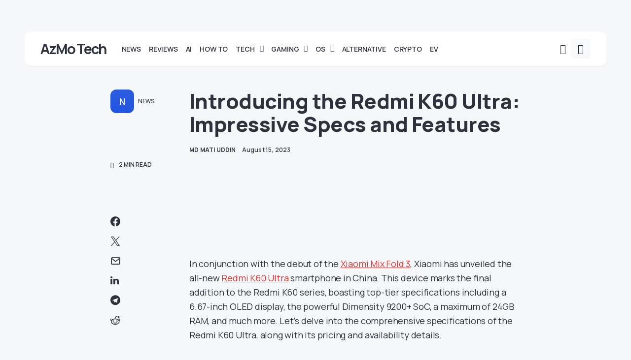

--- FILE ---
content_type: text/html; charset=UTF-8
request_url: https://azmotech.com/news/introducing-the-redmi-k60-ultra-impressive-specs-and-features/
body_size: 53871
content:
<!doctype html>
<html lang="en-US" prefix="og: https://ogp.me/ns#">
<head>
	<script async src="https://pagead2.googlesyndication.com/pagead/js/adsbygoogle.js?client=ca-pub-5253795401682035"
     crossorigin="anonymous"></script>
	<meta name="robots" content="index, follow" />
	<meta charset="UTF-8" />
	<meta name="viewport" content="width=device-width, initial-scale=1" />
	<link rel="profile" href="https://gmpg.org/xfn/11" />
	<style id="jetpack-boost-critical-css">@media all{@font-face{font-family:powerkit-icons;font-weight:400;font-style:normal;font-display:swap}[class*=" pk-icon-"]{font-family:powerkit-icons!important;font-style:normal;font-weight:400;font-variant:normal;text-transform:none;line-height:1;-webkit-font-smoothing:antialiased;-moz-osx-font-smoothing:grayscale}.pk-icon-twitter:before{content:""}.pk-icon-fb-messenger:before{content:""}.pk-icon-facebook:before{content:""}.pk-icon-linkedin:before{content:""}.pk-icon-pinterest:before{content:""}.pk-icon-whatsapp:before{content:""}.pk-icon-telegram:before{content:""}.pk-icon-reddit:before{content:""}.pk-icon-up:before{content:""}.pk-icon-mail:before{content:""}.pk-font-primary{--pk-primary-font-weight:700;font-weight:var(--pk-primary-font-weight)}.pk-font-secondary{--pk-secondary-font-size:80%;--pk-secondary-font-color:#6c757d;font-size:var(--pk-secondary-font-size);color:var(--pk-secondary-font-color)}}@media all{ul{box-sizing:border-box}.entry-content{counter-reset:footnotes}:where(figure){margin:0 0 1em}}@media all{.entry-content{counter-reset:h2}.entry-content h2{counter-reset:h3}}@media all{.entry-content{counter-reset:h2}.entry-content h2{counter-reset:h3}}@media all{.pk-lazyload{--pk-lazyload-background:#ced4da}.pk-lazyload{background-color:var(--pk-lazyload-background)}}@media all{.pk-scroll-to-top{--pk-scrolltop-background:#a0a0a0;--pk-scrolltop-icon-color:#FFFFFF}.pk-scroll-to-top{background:var(--pk-scrolltop-background);display:none;position:fixed;left:-9999px;bottom:2rem;opacity:0}.pk-scroll-to-top .pk-icon{display:block;padding:.6rem;color:var(--pk-scrolltop-icon-color);line-height:1}@media (min-width:760px){.pk-scroll-to-top{display:block}}}@media all{.pk-share-buttons-wrap{--pk-share-link-background:#F8F9FA;--pk-share-link-color:#000000;--pk-share-simple-light-link-background:transparent;--pk-mobile-share-horizontal-background:#F8F9FA}.pk-share-buttons-wrap{display:flex;margin-top:2rem;margin-bottom:2rem;line-height:1}.pk-share-buttons-wrap .pk-share-buttons-link{display:flex;align-items:center;justify-content:center;flex-grow:1;width:100%;height:36px;padding:0 1rem;background:var(--pk-share-link-background);color:var(--pk-share-link-color);text-decoration:none;border:none;box-shadow:none}.pk-share-buttons-wrap .pk-share-buttons-link .pk-share-buttons-count{opacity:.6}.pk-share-buttons-count,.pk-share-buttons-icon,.pk-share-buttons-label{padding:0 .25rem}.pk-share-buttons-total{display:flex;flex-direction:column;justify-content:center;margin-right:2rem}.pk-share-buttons-total .pk-share-buttons-count{margin-bottom:.25rem}.pk-share-buttons-items{display:flex;flex-grow:1;flex-wrap:wrap;margin:-.25rem}.pk-share-buttons-item{display:flex;align-items:center;padding:.25rem}.pk-share-buttons-icon{line-height:inherit}.pk-share-buttons-no-count .pk-share-buttons-count{display:none}.pk-share-buttons-total-no-count{display:none}.pk-share-buttons-scheme-simple-light .pk-share-buttons-item{margin-right:.25rem}.pk-share-buttons-scheme-simple-light .pk-share-buttons-item:last-child{margin-right:0}.pk-share-buttons-scheme-simple-light .pk-share-buttons-link{background:var(--pk-share-simple-light-link-background);padding:0;height:initial}.pk-share-buttons-scheme-bold-light .pk-share-buttons-item{margin-right:.25rem}.pk-share-buttons-scheme-bold-light .pk-share-buttons-link{background:0 0;padding:0;height:initial}.pk-share-buttons-scheme-bold-light .pk-share-buttons-fb-messenger .pk-share-buttons-link{color:#0084ff}.pk-share-buttons-scheme-bold-light .pk-share-buttons-whatsapp .pk-share-buttons-link{color:#29a628}@media (min-width:720px){.pk-share-buttons-wrap .pk-share-buttons-item.pk-share-buttons-fb-messenger,.pk-share-buttons-wrap .pk-share-buttons-item.pk-share-buttons-whatsapp{display:none}}.pk-share-buttons-mobile-share{position:fixed;z-index:99997}@media (min-width:720px){.pk-share-buttons-mobile-share{display:none!important}}.pk-share-buttons-mobile-share.pk-share-buttons-layout-horizontal{background:var(--pk-mobile-share-horizontal-background);width:100%;left:0;bottom:0;margin:0}.pk-share-buttons-mobile-share.pk-share-buttons-layout-horizontal .pk-share-buttons-total{margin-right:1.5rem;padding-left:1.5rem}.pk-share-buttons-mobile-share.pk-share-buttons-layout-horizontal .pk-share-buttons-items{margin:0}.pk-share-buttons-mobile-share.pk-share-buttons-layout-horizontal .pk-share-buttons-item{flex:1;padding:0}.pk-share-buttons-mobile-share.pk-share-buttons-layout-horizontal .pk-share-buttons-link{height:100%;padding:1.5rem .5rem}}@media all{.pk-social-links-count{margin-top:.5rem}.pk-social-links-no-count .pk-social-links-count{display:none}.pk-social-links-template-nav .pk-social-links-count{margin-top:0;margin-left:.25rem}.pk-social-links-template-nav .pk-social-links-count{color:var(--pk-social-nav-count-color)}}@media all{:root{--cs-header-initial-height:80px;--cs-header-padding:64px;--cs-offcanvas-width:360px;--cs-entry-content-width:677px;--cs-entry-metabar-width:0px;--cs-entry-metabar-gap-width:0px;--cs-sidebar-gap-width:0px;--cs-layout-elements-border-radius:12px;--cs-input-border-radius:6px;--cs-image-border-radius:12px;--cs-button-border-radius:6px;--cs-category-letter-border-radius:12px;--cs-menu-element-border-radius:6px;--cs-scroll-to-top-button-border-radius:50%}@media (min-width:1280px){:root{--cs-entry-metabar-width:125px;--cs-entry-metabar-gap-width:40px}}@media (min-width:1434px){:root{--cs-entry-metabar-gap-width:60px}}@media (min-width:1584px){:root{--cs-entry-metabar-width:250px;--cs-entry-metabar-gap-width:120px}}@media (min-width:1780px){:root{--cs-entry-metabar-gap-width:180px}}@media (min-width:1020px){:root{--cs-sidebar-gap-width:40px}}@media (min-width:1280px){:root{--cs-sidebar-gap-width:40px}}@media (min-width:1434px){body.single{--cs-sidebar-gap-width:60px}}@media (min-width:1584px){body.single{--cs-sidebar-gap-width:120px}}@media (min-width:1780px){body.single{--cs-sidebar-gap-width:180px}}:root,[data-site-scheme=default]{--cs-color-site-background:#E6E9EB;--cs-color-header-background:#ffffff;--cs-color-submenu-background:#F6F7F8;--cs-color-layout-elements-background:#ffffff}:root,[data-scheme=default]{--cs-color-contrast-50:#f8f9fa;--cs-color-contrast-100:#f8f9fa;--cs-color-contrast-200:#e9ecef;--cs-color-button:#2D5DE0;--cs-color-button-contrast:#ffffff;--cs-color-button-hover:#1048de;--cs-color-primary:#2F323D;--cs-color-secondary:#78848F;--cs-color-accent:#2D5DE0;--cs-color-link:#2F323D;--cs-color-post-meta:#67717A;--cs-color-post-meta-link:#2F323D;--cs-color-category-letter-contrast:#ffffff;--cs-color-category-letter-gradient-top:var(--cs-color-button);--cs-color-category-letter-gradient-bottom:var(--cs-color-button-hover)}[data-scheme]{color:var(--cs-color-primary)}@font-face{font-family:cs-icons;font-weight:400;font-style:normal;font-display:swap}[class*=" cs-icon-"]{font-family:cs-icons!important;speak:none;font-style:normal;font-weight:400;font-variant:normal;text-transform:none;line-height:1;-webkit-font-smoothing:antialiased;-moz-osx-font-smoothing:grayscale}.cs-icon-dark-mode:before{content:""}.cs-icon-light-mode:before{content:""}.cs-icon-search:before{content:""}.cs-icon-clock:before{content:""}.cs-icon-x:before{content:""}*,::after,::before{box-sizing:border-box}html{font-family:sans-serif;line-height:1.15;-webkit-text-size-adjust:100%}aside,figure,header,main,nav{display:block}body{margin:0;font-family:-apple-system,BlinkMacSystemFont,"Segoe UI",Roboto,"Helvetica Neue",Arial,"Noto Sans",sans-serif,"Apple Color Emoji","Segoe UI Emoji","Segoe UI Symbol","Noto Color Emoji";font-size:1rem;font-weight:400;line-height:1.5;color:#000;text-align:left;background-color:#fff}h1,h2{margin-top:0;margin-bottom:1rem}p{margin-top:0;margin-bottom:1rem}ul{margin-top:0;margin-bottom:1rem}ul ul{margin-bottom:0}strong{font-weight:bolder}a{color:var(--cs-color-primary);text-decoration:none;background-color:transparent}figure{margin:0 0 1rem}img{vertical-align:middle;border-style:none}label{display:inline-block;margin-bottom:.5rem}button{border-radius:0}button,input,textarea{margin:0;font-family:inherit;font-size:inherit;line-height:inherit}button,input{overflow:visible}button{text-transform:none}[type=submit],button{-webkit-appearance:button}textarea{overflow:auto;resize:vertical}[type=search]{outline-offset:-2px;-webkit-appearance:none}html{-webkit-font-smoothing:antialiased;-moz-osx-font-smoothing:grayscale;font-size:16px;font-family:var(--cs-font-base-family)}body{font-family:var(--cs-font-base-family),sans-serif;font-size:var(--cs-font-base-size);font-weight:var(--cs-font-base-weight);font-style:var(--cs-font-base-style);line-height:var(--cs-font-base-line-height);text-transform:var(--cs-font-base-text-transform);letter-spacing:var(--cs-font-base-letter-spacing)}h1,h2{margin-top:0;margin-bottom:1rem;word-wrap:break-word;font-family:var(--cs-font-headings-family),sans-serif;font-weight:var(--cs-font-headings-weight);font-style:var(--cs-font-headings-style);text-transform:var(--cs-font-headings-text-transform);line-height:var(--cs-font-headings-line-height);letter-spacing:var(--cs-font-headings-letter-spacing)}h1{font-size:2.625rem}h2{font-size:2.25rem}.cs-main-content .entry-content>*{margin-top:32px;margin-bottom:32px}@media (min-width:576px){.cs-main-content .entry-content>*{margin-top:32px;margin-bottom:32px}}.cs-main-content .entry-content>:first-child{margin-top:0}.cs-main-content .entry-content>h2:not(:first-child){margin-top:64px}.entry-content{line-height:var(--cs-font-base-line-height);word-break:break-word}.entry-content p>a,.entry-content>p>a{color:var(--cs-color-link);text-decoration:underline}button{display:-webkit-inline-box;display:inline-flex;-webkit-box-align:center;align-items:center;-webkit-box-pack:center;justify-content:center;text-decoration:none;border:none;border-radius:var(--cs-button-border-radius);line-height:1rem;box-shadow:none;padding:.75rem 1.5rem;border-radius:var(--cs-button-border-radius);background-color:var(--cs-color-button);color:var(--cs-color-button-contrast);font-family:var(--cs-font-button-family),sans-serif;font-size:var(--cs-font-button-size);font-weight:var(--cs-font-button-weight);font-style:var(--cs-font-button-style);letter-spacing:var(--cs-font-button-letter-spacing);text-transform:var(--cs-font-button-text-transform)}input[type=search],textarea{display:block;width:100%;line-height:var(--cs-font-input-line-height);background-color:var(--cs-color-layout-elements-background);color:var(--cs-color-primary);border:1px solid transparent;box-shadow:none;padding:.375rem 1rem;border-radius:initial;font-family:var(--cs-font-input-family),sans-serif;font-size:var(--cs-font-input-size);font-weight:var(--cs-font-input-weight);font-style:var(--cs-font-input-style);letter-spacing:var(--cs-font-input-letter-spacing);text-transform:var(--cs-font-input-text-transform)}input[type=search]::-webkit-input-placeholder,textarea::-webkit-input-placeholder{color:var(--cs-color-secondary);opacity:1}input[type=search]::-moz-placeholder,textarea::-moz-placeholder{color:var(--cs-color-secondary);opacity:1}input[type=search]:-ms-input-placeholder,textarea:-ms-input-placeholder{color:var(--cs-color-secondary);opacity:1}input[type=search]::-ms-input-placeholder,textarea::-ms-input-placeholder{color:var(--cs-color-secondary);opacity:1}input[type=search]::placeholder,textarea::placeholder{color:var(--cs-color-secondary);opacity:1}input[type=search]::-webkit-search-cancel-button,input[type=search]::-webkit-search-results-button{display:none}textarea{border-radius:var(--cs-input-border-radius)}label{font-family:var(--cs-font-secondary-family),sans-serif;font-size:var(--cs-font-secondary-size);font-weight:var(--cs-font-secondary-weight);font-style:var(--cs-font-secondary-style);letter-spacing:var(--cs-font-secondary-letter-spacing);text-transform:var(--cs-font-secondary-text-transform)}textarea{height:120px;resize:vertical}@media (min-width:1020px){.cs-d-lg-none{display:none!important}}body{background:var(--cs-color-site-background);overflow-x:hidden;-moz-osx-font-smoothing:grayscale;-webkit-font-smoothing:antialiased;--cs-wpadminbar-height:0px}.cs-site,.cs-site-inner{min-height:calc(100vh - var(--cs-wpadminbar-height))}.cs-container{width:100%;padding-right:20px;padding-left:20px;margin-right:auto;margin-left:auto}@media (min-width:576px){.cs-container{max-width:540px}}@media (min-width:768px){.cs-container{max-width:720px}}@media (min-width:1020px){.cs-container{max-width:980px}}@media (min-width:1200px){.cs-container{max-width:1140px}}@media (min-width:1280px){.cs-container{max-width:1220px}}@media (min-width:1434px){.cs-container{max-width:1360px}}@media (min-width:1584px){.cs-container{max-width:1524px}}@media (min-width:1780px){.cs-container{max-width:1720px}}.cs-site-content{margin:3rem 0}.cs-site-inner{display:-webkit-box;display:flex;-webkit-box-orient:vertical;-webkit-box-direction:normal;flex-direction:column}.cs-site-inner>*{-webkit-box-flex:0;flex:0 0 auto}.cs-site-inner main{-webkit-box-flex:1;flex:1 0 auto}.cs-header{width:100%;z-index:10;background:var(--cs-color-header-background);box-shadow:0 1px 3px rgba(0,0,0,.05)}.cs-header__wrapper{position:relative}@media (min-width:1020px){.cs-header__wrapper{border-radius:var(--cs-layout-elements-border-radius);background:var(--cs-color-header-background);padding:0 32px}}.cs-header__inner{min-height:var(--cs-header-initial-height);display:-webkit-box;display:flex;-webkit-box-pack:justify;justify-content:space-between;-webkit-box-align:stretch;align-items:stretch;opacity:1}.cs-header__inner-mobile{display:-webkit-box;display:flex}@media (min-width:1020px){.cs-header__inner-mobile{display:none}}.cs-header__inner-mobile .cs-header__col.cs-col-center{padding:0}.cs-header__inner-desktop{display:none}@media (min-width:1020px){.cs-header__inner-desktop{display:-webkit-box;display:flex}}.cs-header__col{display:-webkit-box;display:flex;-webkit-box-align:center;align-items:center;-webkit-box-flex:1;flex:1;opacity:1;width:auto}.cs-header__col>:not(:first-child){margin-left:.5rem}@media (min-width:1434px){.cs-header__col>:not(:first-child){margin-left:2rem}}.cs-header__inner-mobile .cs-header__col>:not(:first-child){margin-left:10px}.cs-header__col.cs-col-center{-webkit-box-pack:center;justify-content:center;padding:0 20px;-webkit-box-flex:0;flex:0 1 auto}.cs-header__col.cs-col-right{-webkit-box-pack:end;justify-content:flex-end}.cs-header__col.cs-col-right:not(:only-child){padding-left:10px}@media (min-width:1200px){.cs-header__col.cs-col-right:not(:only-child){padding-left:20px}}.cs-header__col.cs-col-left:not(:only-child){padding-right:10px}@media (min-width:1200px){.cs-header__col.cs-col-left:not(:only-child){padding-right:20px}}.cs-header__offcanvas-toggle{display:-webkit-box;display:flex;-webkit-box-orient:vertical;-webkit-box-direction:normal;flex-direction:column;-webkit-box-pack:center;justify-content:center;padding:10px 10px}@media (min-width:1434px){.cs-header__offcanvas-toggle{padding:10px 16px}}.cs-header__offcanvas-toggle:first-child{margin-left:-10px}.cs-header__offcanvas-toggle:last-child{margin-right:-10px}.cs-header__offcanvas-toggle span{width:24px;height:2px;margin-top:4px;background:var(--cs-color-primary)}.cs-header__offcanvas-toggle:after,.cs-header__offcanvas-toggle:before{content:"";display:block;width:24px;height:2px;background:var(--cs-color-primary)}.cs-header__offcanvas-toggle:after{margin-top:4px}.cs-header__logo{font-family:var(--cs-font-main-logo-family),sans-serif;font-size:var(--cs-font-main-logo-size);font-weight:var(--cs-font-main-logo-weight);font-style:var(--cs-font-main-logo-style);letter-spacing:var(--cs-font-main-logo-letter-spacing);text-transform:var(--cs-font-main-logo-text-transform);display:block;color:var(--cs-color-primary);white-space:nowrap}.cs-header__nav{display:block;height:100%}.cs-header__nav:not(:first-child){margin-left:2rem}.cs-header__nav-inner{margin:0;padding:0;list-style:none;display:-webkit-box;display:flex;-webkit-box-align:center;align-items:center;height:100%}.cs-header__nav-inner li{position:relative}.cs-header__nav-inner li.menu-item-has-children>a:after{margin-left:.625rem;font-family:cs-icons;content:"";font-size:.875rem;line-height:1;color:var(--cs-color-secondary)}.cs-header__nav-inner>li{height:100%}.cs-header__nav-inner>li>a{font-family:var(--cs-font-primary-menu-family),sans-serif;font-size:var(--cs-font-primary-menu-size);font-weight:var(--cs-font-primary-menu-weight);font-style:var(--cs-font-primary-menu-style);letter-spacing:var(--cs-font-primary-menu-letter-spacing);text-transform:var(--cs-font-primary-menu-text-transform);position:relative;display:-webkit-box;display:flex;-webkit-box-align:center;align-items:center;white-space:nowrap;height:100%;padding:0 .5rem}.cs-header__nav-inner>li:first-child>a{padding-left:0}.cs-header__nav-inner>li:last-child>a{padding-right:0}.cs-header__nav-inner>li.menu-item-has-children>.sub-menu{top:-9999px;left:0;z-index:11;opacity:0;visibility:hidden}.cs-header__nav-inner>li.menu-item-has-children>a:after{content:""}.cs-header__nav-inner .sub-menu{position:absolute;display:block;padding:.5rem;margin:0;text-align:left;list-style:none;background-color:var(--cs-color-submenu-background);border-radius:var(--cs-layout-elements-border-radius);box-shadow:0 24px 24px -8px rgba(0,0,0,.05)}.cs-header__nav-inner .sub-menu>li a{display:-webkit-box;display:flex;flex-wrap:nowrap;-webkit-box-align:center;align-items:center;-webkit-box-pack:justify;justify-content:space-between;min-width:240px;padding:.5rem 1rem .5rem .5rem;border-radius:var(--cs-menu-element-border-radius);font-family:var(--cs-font-primary-submenu-family),sans-serif;font-size:var(--cs-font-primary-submenu-size);font-weight:var(--cs-font-primary-submenu-weight);font-style:var(--cs-font-primary-submenu-style);letter-spacing:var(--cs-font-primary-submenu-letter-spacing);text-transform:var(--cs-font-primary-submenu-text-transform)}.cs-header__nav-inner .sub-menu .sub-menu{display:block;top:-9999px;left:100%;z-index:1;opacity:0;-webkit-transform:translate3d(.5rem,0,0);transform:translate3d(.5rem,0,0);visibility:hidden}.cs-header__scheme-toggle{position:relative;display:-webkit-box;display:flex;-webkit-box-align:center;align-items:center;padding:.625rem}@media (min-width:1434px){.cs-header__scheme-toggle{padding:.625rem .75rem}}.cs-header__scheme-toggle:first-child{margin-left:-.625rem}@media (min-width:1434px){.cs-header__scheme-toggle:first-child{margin-left:-.75rem}}.cs-header__scheme-toggle:not(:first-child){margin-left:0}.cs-header__scheme-toggle-icons{position:relative;display:-webkit-box;display:flex;-webkit-box-align:center;align-items:center;-webkit-box-pack:center;justify-content:center}.cs-header__scheme-toggle-icon{display:none;font-size:1.25rem}.cs-header__scheme-toggle-icon:last-child{display:block}.cs-header__search-toggle{display:-webkit-box;display:flex;-webkit-box-align:center;align-items:center;-webkit-box-pack:center;justify-content:center;width:40px;height:40px;background-color:var(--cs-color-contrast-50);border-radius:var(--cs-button-border-radius)}.cs-header__search-toggle:last-child{padding-right:0}.cs-header__search-toggle:not(:first-child){margin-left:0}.cs-header__search-toggle .cs-icon{color:var(--cs-color-primary);font-size:1.25rem}.cs-header__tag-line{font-family:var(--cs-font-tag-line-family),sans-serif;font-size:var(--cs-font-tag-line-size);font-weight:var(--cs-font-tag-line-weight);line-height:var(--cs-font-tag-line-line-height);font-style:var(--cs-font-tag-line-style);letter-spacing:var(--cs-font-tag-line-letter-spacing);text-transform:var(--cs-font-tag-line-text-transform);display:none;color:var(--cs-color-secondary);padding:.5rem 2rem;border-right:1px solid var(--cs-color-contrast-200);border-left:1px solid var(--cs-color-contrast-200)}@media (min-width:1434px){.cs-header__tag-line{display:block}}.cs-header__tag-line:first-child{margin-right:1rem;border-left:0;padding-left:0}.cs-navbar-smart-enabled .cs-header{position:-webkit-sticky;position:sticky;top:calc(var(--cs-wpadminbar-height) - var(--cs-header-initial-height) - 10px)}.cs-navbar-smart-enabled .cs-header.cs-header-one{top:calc(var(--cs-wpadminbar-height) - var(--cs-header-initial-height) - var(--cs-header-padding) - 10px)}@media (min-width:1020px){.cs-header-one .cs-header__wrapper{box-shadow:0 1px 3px rgba(0,0,0,.05)}}.cs-header-one .cs-header__wrapper:after,.cs-header-one .cs-header__wrapper:before{content:"";top:0;position:absolute;height:100%;background:var(--cs-color-header-background);z-index:-1}@media (min-width:576px){.cs-header-one .cs-header__wrapper:after,.cs-header-one .cs-header__wrapper:before{width:calc((100vw - 540px + 20px + 60px)/ 2)}}@media (min-width:768px){.cs-header-one .cs-header__wrapper:after,.cs-header-one .cs-header__wrapper:before{width:calc((100vw - 720px + 20px + 60px)/ 2)}}@media (min-width:1020px){.cs-header-one .cs-header__wrapper:after,.cs-header-one .cs-header__wrapper:before{width:calc((100vw - 980px + 20px + 60px)/ 2)}}@media (min-width:1200px){.cs-header-one .cs-header__wrapper:after,.cs-header-one .cs-header__wrapper:before{width:calc((100vw - 1140px + 20px + 60px)/ 2)}}@media (min-width:1280px){.cs-header-one .cs-header__wrapper:after,.cs-header-one .cs-header__wrapper:before{width:calc((100vw - 1220px + 20px + 60px)/ 2)}}@media (min-width:1434px){.cs-header-one .cs-header__wrapper:after,.cs-header-one .cs-header__wrapper:before{width:calc((100vw - 1360px + 20px + 60px)/ 2)}}@media (min-width:1584px){.cs-header-one .cs-header__wrapper:after,.cs-header-one .cs-header__wrapper:before{width:calc((100vw - 1524px + 20px + 60px)/ 2)}}@media (min-width:1780px){.cs-header-one .cs-header__wrapper:after,.cs-header-one .cs-header__wrapper:before{width:calc((100vw - 1720px + 20px + 60px)/ 2)}}.cs-header-one .cs-header__wrapper:before{left:0;border-bottom-left-radius:var(--cs-layout-elements-border-radius);border-top-left-radius:var(--cs-layout-elements-border-radius)}.cs-header-one .cs-header__wrapper:after{right:0;border-bottom-right-radius:var(--cs-layout-elements-border-radius);border-top-right-radius:var(--cs-layout-elements-border-radius)}@media (min-width:1020px){.cs-header-one{padding-top:var(--cs-header-padding);background:0 0;box-shadow:none}}.cs-search{display:none;position:absolute;top:0;left:0;right:0;bottom:0;z-index:10;width:100%}.cs-search__wrapper{display:-webkit-box;display:flex;height:100%;-webkit-box-align:center;align-items:center;padding:0 32px;background-color:var(--cs-color-header-background);border-radius:var(--cs-layout-elements-border-radius);position:relative}.cs-search__nav-form{width:100%;position:relative;z-index:2}.cs-search__nav-form .cs-search__input{display:block;width:100%;line-height:var(--cs-font-input-line-height);background-color:var(--cs-color-layout-elements-background);color:var(--cs-color-primary);border:1px solid transparent;box-shadow:none;padding:.375rem 0;border-radius:initial;padding-right:.5rem;color:var(--cs-color-primary);font-size:1.125rem;font-weight:initial;border:none;-webkit-appearance:none;-moz-appearance:none;appearance:none}.cs-search__nav-form .cs-search__input::-webkit-input-placeholder{color:var(--cs-color-secondary);opacity:1}.cs-search__nav-form .cs-search__input::-moz-placeholder{color:var(--cs-color-secondary);opacity:1}.cs-search__nav-form .cs-search__input:-ms-input-placeholder{color:var(--cs-color-secondary);opacity:1}.cs-search__nav-form .cs-search__input::-ms-input-placeholder{color:var(--cs-color-secondary);opacity:1}.cs-search__nav-form .cs-search__input::placeholder{color:var(--cs-color-secondary);opacity:1}.cs-search__group{position:relative;display:-webkit-box;display:flex;-webkit-box-align:center;align-items:center}.cs-search__submit{padding:initial;background:initial;border-radius:initial;font-weight:initial;font-family:initial;display:-webkit-box;display:flex;-webkit-box-orient:vertical;-webkit-box-direction:normal;flex-direction:column;-webkit-box-pack:center;justify-content:center;height:40px;font-size:1.25rem;margin-right:.875rem;color:var(--cs-color-primary)}.cs-search__close{display:-webkit-box;display:flex;-webkit-box-orient:vertical;-webkit-box-direction:normal;flex-direction:column;-webkit-box-pack:center;justify-content:center;width:40px;height:40px;-webkit-box-flex:1;flex:1 0 40px;padding:0;background-color:var(--cs-color-contrast-50);border-radius:var(--cs-button-border-radius)}.cs-search__close span{width:20px;height:2px;margin-top:4px;background:var(--cs-color-primary);opacity:0;-webkit-transform:translateX(50%);transform:translateX(50%)}.cs-search__close:after,.cs-search__close:before{content:"";display:block;width:20px;height:2px;background:var(--cs-color-primary)}.cs-search__close:after{margin-top:4px;-webkit-transform:translateY(-6px) rotate(-45deg);transform:translateY(-6px) rotate(-45deg)}.cs-search__close:before{-webkit-transform:translateY(6px) rotate(45deg);transform:translateY(6px) rotate(45deg)}@media (max-width:1019.98px){.cs-search-one .cs-search__wrapper{padding:0}}.cs-entry__header{position:relative}.cs-entry__header:not(:last-child){margin-bottom:2.5rem}.cs-entry__header-standard .cs-entry__post-meta:not(:first-child){margin-top:1.25rem}@media (min-width:1584px){.cs-entry__header-standard .cs-entry__post-media{width:calc(100% + 80px);max-width:calc(100% + 80px);-webkit-transform:translateX(-40px);transform:translateX(-40px)}}.cs-entry__header-standard .cs-entry__post-media img{border-radius:var(--cs-image-border-radius)}.cs-entry__header-standard+.cs-entry__content-container{margin:0 auto}.cs-entry__post-media{margin:0}.cs-entry__post-media img{width:100%;-o-object-fit:cover;object-fit:cover;-o-object-position:center;object-position:center}.cs-entry__post-media:not(:first-child){margin-top:3rem}.cs-entry__header-inner{z-index:1}.cs-entry__header-info{position:relative}.cs-entry__header-info .cs-entry__title{font-size:2.25rem}@media (min-width:768px){.cs-entry__header-info .cs-entry__title{font-size:2.625rem}}.cs-entry__header-info .cs-entry__title span{display:inline-block}body{counter-reset:number-post}.cs-entry__title{margin-top:0;margin-bottom:0;max-width:var(--cs-entry-content-width);word-break:break-word;font-family:var(--cs-font-headings-family),sans-serif;font-weight:var(--cs-font-headings-weight);font-style:var(--cs-font-headings-style);text-transform:var(--cs-font-headings-text-transform);line-height:var(--cs-font-headings-line-height);letter-spacing:var(--cs-font-headings-letter-spacing);font-size:var(--cs-entry-title-font-size,1rem)}.cs-entry__category{display:-webkit-inline-box;display:inline-flex}.cs-entry__category a{position:relative;z-index:2}.cs-entry__category-letter{font-family:var(--cs-font-category-letter-family),sans-serif;font-size:var(--cs-font-category-letter-size);font-weight:var(--cs-font-category-letter-weight);font-style:var(--cs-font-category-letter-style);letter-spacing:var(--cs-font-category-letter-letter-spacing);text-transform:var(--cs-font-category-letter-text-transform);position:relative;line-height:1;display:-webkit-box;display:flex;-webkit-box-align:center;align-items:center;-webkit-box-pack:center;justify-content:center;-webkit-box-flex:0;flex:none;width:3rem;height:3rem;background-image:-webkit-gradient(linear,left top,left bottom,from(var(--cs-color-category-letter-gradient-top)),to(var(--cs-color-category-letter-gradient-bottom)));background-image:linear-gradient(180deg,var(--cs-color-category-letter-gradient-top) 0,var(--cs-color-category-letter-gradient-bottom) 100%);background-size:100% 6rem;background-position:center top;border-radius:var(--cs-category-letter-border-radius);color:var(--cs-color-category-letter-contrast)}.cs-entry__category-label{font-family:var(--cs-font-category-family),sans-serif;font-size:var(--cs-font-category-size);font-weight:var(--cs-font-category-weight);font-style:var(--cs-font-category-style);letter-spacing:var(--cs-font-category-letter-spacing);text-transform:var(--cs-font-category-text-transform);position:relative;display:-webkit-box;display:flex;-webkit-box-align:center;align-items:center;padding-left:.5rem}.cs-entry__post-meta{font-family:var(--cs-font-post-meta-family),sans-serif;font-size:var(--cs-font-post-meta-size);font-weight:var(--cs-font-post-meta-weight);font-style:var(--cs-font-post-meta-style);letter-spacing:var(--cs-font-post-meta-letter-spacing);text-transform:var(--cs-font-post-meta-text-transform);display:-webkit-box;display:flex;-webkit-box-align:center;align-items:center;flex-wrap:wrap;color:var(--cs-color-post-meta)}.cs-entry__post-meta:not(:first-child){margin-top:.5rem}.cs-entry__post-meta a{color:var(--cs-color-post-meta-link)}.cs-entry__post-meta>*{display:-webkit-box;display:flex;-webkit-box-align:center;align-items:center}.cs-entry__post-meta>:not(:first-child){margin-left:.75rem}.cs-entry__post-meta .cs-meta-author{display:-webkit-box;display:flex;-webkit-box-align:center;align-items:center;flex-wrap:wrap}.cs-entry__post-meta .cs-meta-author a{position:relative;z-index:2}.cs-entry__post-meta .cs-meta-author .cs-author{font-weight:700}.cs-entry__post-meta .cs-meta-author-inner{display:-webkit-box;display:flex;-webkit-box-align:center;align-items:center}.cs-entry__post-meta .cs-meta-icon{margin-right:.625rem;line-height:1}.cs-entry__metabar{display:none}@media (min-width:1280px){.cs-entry__metabar{display:block}}.cs-entry__metabar-inner{display:-webkit-box;display:flex;-webkit-box-pack:end;justify-content:flex-end}@media (min-width:1280px){.cs-metabar-enabled .cs-entry__metabar-inner{position:-webkit-sticky;position:sticky;top:calc(20px + var(--cs-wpadminbar-height))}}.cs-entry__metabar-post-meta{display:-webkit-box;display:flex;-webkit-box-pack:end;justify-content:flex-end}.cs-entry__metabar-post-meta:not(:last-child){margin-bottom:6rem}.cs-entry__metabar-item{display:-webkit-box;display:flex;-webkit-box-orient:vertical;-webkit-box-direction:normal;flex-direction:column;-webkit-box-align:start;align-items:flex-start;min-width:120px}.cs-entry__metabar-item .cs-entry__post-meta{font-family:var(--cs-font-primary-family),sans-serif;font-size:var(--cs-font-primary-size);font-weight:var(--cs-font-primary-weight);font-style:var(--cs-font-primary-style);letter-spacing:var(--cs-font-primary-letter-spacing);text-transform:var(--cs-font-primary-text-transform);display:-webkit-box;display:flex;-webkit-box-orient:vertical;-webkit-box-direction:normal;flex-direction:column;-webkit-box-align:start;align-items:flex-start;color:var(--cs-color-primary)}.cs-entry__metabar-item .cs-entry__post-meta:not(:first-child){margin-top:6rem}.entry-content{font-family:var(--cs-font-post-content-family),sans-serif;font-size:var(--cs-font-post-content-size);line-height:var(--cs-font-post-content-line-height);letter-spacing:var(--cs-font-post-content-letter-spacing)}.entry-content:after,.entry-content:before{content:"";display:table;clear:both}.single .cs-entry__container{display:grid}@media (min-width:1020px){.single .cs-entry__container{grid-template-columns:minmax(0,var(--cs-entry-content-width))}}.single .cs-metabar-enabled .cs-entry__container{grid-template-columns:minmax(0,var(--cs-entry-content-width))}@media (min-width:1280px){.single .cs-metabar-enabled .cs-entry__container{grid-template-columns:var(--cs-entry-metabar-width) minmax(0,var(--cs-entry-content-width));-webkit-column-gap:var(--cs-entry-metabar-gap-width);-moz-column-gap:var(--cs-entry-metabar-gap-width);column-gap:var(--cs-entry-metabar-gap-width)}}.single .cs-sidebar-disabled .cs-entry__container{-webkit-box-pack:center;justify-content:center;grid-template-columns:minmax(0,var(--cs-entry-content-width))}@media (min-width:1280px){.single .cs-sidebar-disabled .cs-entry__container{grid-template-columns:var(--cs-entry-metabar-width) minmax(0,var(--cs-entry-content-width));-webkit-column-gap:var(--cs-entry-metabar-gap-width);-moz-column-gap:var(--cs-entry-metabar-gap-width);column-gap:var(--cs-entry-metabar-gap-width)}}.single .cs-entry__content-wrap{display:-webkit-box;display:flex;-webkit-box-pack:center;justify-content:center;flex-wrap:wrap}.single .cs-entry__content-wrap>*{width:100%}.single .cs-entry__content-wrap .cs-entry__content-container{max-width:var(--cs-entry-content-width)}.single .cs-entry__content-wrap .entry-content{max-width:var(--cs-entry-content-width)}.cs-main-content{position:relative;display:grid;grid-auto-flow:row;grid-template-columns:minmax(0,1fr);row-gap:3rem;-webkit-column-gap:var(--cs-sidebar-gap-width);-moz-column-gap:var(--cs-sidebar-gap-width);column-gap:var(--cs-sidebar-gap-width)}.cs-sidebar-disabled .cs-main-content{grid-template-columns:minmax(0,1fr);--cs-entry-metabar-width:125px}.cs-content-area{position:relative;font-size:var(--cs-font-post-content-size)}.cs-offcanvas{position:fixed;height:100%;top:var(--cs-wpadminbar-height);left:calc(var(--cs-offcanvas-width)*-1);display:-webkit-box;display:flex;width:var(--cs-offcanvas-width);-webkit-box-orient:vertical;-webkit-box-direction:normal;flex-direction:column;background:var(--cs-color-site-background);-webkit-overflow-scrolling:touch;z-index:100;overflow:hidden;-webkit-transform:translate3d(0,0,0);transform:translate3d(0,0,0)}.cs-offcanvas__header{display:-webkit-box;display:flex;-webkit-box-pack:center;justify-content:center;-webkit-box-align:center;align-items:center;padding:0 20px;border-bottom:1px solid var(--cs-color-contrast-200);min-height:var(--cs-header-initial-height);background:var(--cs-color-header-background)}.cs-offcanvas__nav{display:-webkit-box;display:flex;-webkit-box-align:center;align-items:center;-webkit-box-pack:justify;justify-content:space-between;width:100%}.cs-offcanvas__toggle{display:-webkit-box;display:flex;-webkit-box-align:center;align-items:center}.cs-offcanvas__toggle .cs-icon{font-size:1.25rem;color:var(--cs-color-primary)}.cs-offcanvas__sidebar{-webkit-box-flex:1;flex:1;overflow-x:hidden;overflow-y:auto}.cs-offcanvas__inner{padding:20px}.cs-site-overlay{display:none}.widget{position:relative;width:100%}.widget_nav_menu ul{list-style:none;padding:0;margin:0}.widget_nav_menu li{background:0 0}.widget_nav_menu a{font-family:var(--cs-font-primary-menu-family),sans-serif;font-size:var(--cs-font-primary-menu-size);font-weight:var(--cs-font-primary-menu-weight);font-style:var(--cs-font-primary-menu-style);letter-spacing:var(--cs-font-primary-menu-letter-spacing);text-transform:var(--cs-font-primary-menu-text-transform);display:block;padding:.5rem 1rem .5rem .5rem}.widget_nav_menu .menu-item-has-children{position:relative;width:100%}.widget_nav_menu .menu-item-has-children>a{padding-right:2rem}.widget_nav_menu .menu-item-has-children>ul{width:100%;-webkit-box-ordinal-group:4;order:3}.widget_nav_menu .sub-menu{display:none}.widget_nav_menu .sub-menu a{font-family:var(--cs-font-primary-submenu-family),sans-serif;font-size:var(--cs-font-primary-submenu-size);font-weight:var(--cs-font-primary-submenu-weight);font-style:var(--cs-font-primary-submenu-style);letter-spacing:var(--cs-font-primary-submenu-letter-spacing);text-transform:var(--cs-font-primary-submenu-text-transform);line-height:1}.widget_nav_menu .sub-menu .sub-menu{padding:0 0 0 10px}.widget_nav_menu .menu{margin:-.5rem}.widget_nav_menu .menu>.menu-item>.sub-menu{padding-bottom:.5rem}img{max-width:100%;height:auto}.pk-font-primary{font-family:var(--cs-font-primary-family),sans-serif;font-size:var(--cs-font-primary-size);font-weight:var(--cs-font-primary-weight);font-style:var(--cs-font-primary-style);letter-spacing:var(--cs-font-primary-letter-spacing);text-transform:var(--cs-font-primary-text-transform)}.pk-font-secondary{font-family:var(--cs-font-secondary-family),sans-serif;font-size:var(--cs-font-secondary-size);font-weight:var(--cs-font-secondary-weight);font-style:var(--cs-font-secondary-style);letter-spacing:var(--cs-font-secondary-letter-spacing);text-transform:var(--cs-font-secondary-text-transform);--pk-secondary-font-color:var(--cs-color-secondary)}.pk-social-links-template-nav .pk-social-links-link .pk-social-links-count{color:var(--cs-color-secondary)}.pk-share-buttons-wrap{--pk-share-link-background:var(--cs-color-contrast-100);--pk-share-link-color:var(--cs-color-primary);--pk-mobile-share-horizontal-background:var(--cs-color-contrast-100)}.pk-share-buttons-wrap .pk-share-buttons-link{border-radius:var(--cs-button-border-radius)}.pk-share-buttons-wrap .pk-share-buttons-link .pk-share-buttons-count{opacity:1}.pk-share-buttons-scheme-bold-light .pk-share-buttons-link,.pk-share-buttons-scheme-simple-light .pk-share-buttons-link{border-radius:var(--cs-button-border-radius)}.pk-share-buttons-after-post .pk-share-buttons-item .pk-share-buttons-icon{font-size:1.25rem}.pk-share-buttons-after-post.pk-share-buttons-scheme-bold-light .pk-share-buttons-item .pk-share-buttons-count{color:var(--cs-color-primary)}.pk-share-buttons-metabar-post{display:-webkit-inline-box;display:inline-flex;-webkit-box-orient:vertical;-webkit-box-direction:normal;flex-direction:column;margin-top:0;margin-bottom:0}.pk-share-buttons-metabar-post .pk-share-buttons-total{-webkit-box-ordinal-group:2;order:1;-webkit-box-orient:horizontal;-webkit-box-direction:normal;flex-direction:row;margin-right:0;-webkit-box-align:center;align-items:center;margin-top:2rem}.pk-share-buttons-metabar-post .pk-share-buttons-total .pk-share-buttons-label{display:none}.pk-share-buttons-metabar-post .pk-share-buttons-total .pk-share-buttons-count{display:-webkit-box;display:flex;-webkit-box-align:center;align-items:center;padding:0;margin-bottom:0;font-size:1.25rem;letter-spacing:-.075em;font-weight:700}.pk-share-buttons-metabar-post .pk-share-buttons-total .pk-share-buttons-count:before{content:"";font-family:cs-icons!important;margin-right:.625rem;font-size:1.25rem}.pk-share-buttons-metabar-post .pk-share-buttons-items{-webkit-box-ordinal-group:1;order:0;-webkit-box-orient:vertical;-webkit-box-direction:normal;flex-direction:column;margin:0}.pk-share-buttons-metabar-post .pk-share-buttons-item{padding:0;margin-right:0}.pk-share-buttons-metabar-post .pk-share-buttons-item:not(:first-child){margin-top:1.25rem}.pk-share-buttons-metabar-post .pk-share-buttons-link{-webkit-box-align:center;align-items:center;-webkit-box-pack:start;justify-content:flex-start}.pk-share-buttons-metabar-post .pk-share-buttons-label{padding:0}.pk-share-buttons-metabar-post .pk-share-buttons-count{padding:0}.pk-share-buttons-metabar-post .pk-share-buttons-count:not(:first-child){margin-left:.625rem}.pk-share-buttons-metabar-post .pk-share-buttons-icon{display:-webkit-box;display:flex;-webkit-box-align:center;align-items:center;-webkit-box-pack:center;justify-content:center;padding:0;font-size:1.25rem}.pk-share-buttons-metabar-post.pk-share-buttons-scheme-simple-light .pk-share-buttons-item .pk-share-buttons-count{color:var(--cs-color-primary)}.pk-share-buttons-layout-horizontal .pk-share-buttons-link{border-radius:0}.pk-share-buttons-layout-horizontal .pk-share-buttons-total .pk-share-buttons-count{position:relative;margin-left:auto;margin-right:auto;padding:0;font-family:var(--cs-font-headings-family),sans-serif;font-weight:var(--cs-font-headings-weight);font-style:var(--cs-font-headings-style);text-transform:var(--cs-font-headings-text-transform);line-height:var(--cs-font-headings-line-height);letter-spacing:var(--cs-font-headings-letter-spacing);font-size:1rem}.pk-share-buttons-layout-horizontal .pk-share-buttons-total .pk-share-buttons-count:before{content:"";position:absolute;bottom:1px;left:0;z-index:-1;width:100%;height:3px;background-color:var(--cs-color-accent)}.pk-scroll-to-top{--pk-scrolltop-background:var(--cs-color-contrast-200);--pk-scrolltop-icon-color:var(--cs-color-primary);border-radius:var(--cs-scroll-to-top-button-border-radius)}.pk-scroll-to-top .pk-icon-up{padding:.45rem;font-size:1.125rem}.pk-scroll-to-top .pk-icon-up:before{display:block;font-family:cs-icons!important;content:"";-webkit-transform:rotate(180deg);transform:rotate(180deg)}.cs-search-live-container{position:absolute;top:0;left:0;right:0;bottom:0;z-index:1}.cs-search-live-result{position:relative;top:0;left:0;right:0;bottom:0;z-index:1;padding-top:var(--cs-header-initial-height);background:var(--cs-color-header-background);border-radius:var(--cs-layout-elements-border-radius);-webkit-transform:translate3d(0,0,0);transform:translate3d(0,0,0);overflow:hidden}}</style><!-- Google tag (gtag.js) consent mode dataLayer added by Site Kit -->
<script id="google_gtagjs-js-consent-mode-data-layer">
window.dataLayer = window.dataLayer || [];function gtag(){dataLayer.push(arguments);}
gtag('consent', 'default', {"ad_personalization":"denied","ad_storage":"denied","ad_user_data":"denied","analytics_storage":"denied","functionality_storage":"denied","security_storage":"denied","personalization_storage":"denied","region":["AT","BE","BG","CH","CY","CZ","DE","DK","EE","ES","FI","FR","GB","GR","HR","HU","IE","IS","IT","LI","LT","LU","LV","MT","NL","NO","PL","PT","RO","SE","SI","SK"],"wait_for_update":500});
window._googlesitekitConsentCategoryMap = {"statistics":["analytics_storage"],"marketing":["ad_storage","ad_user_data","ad_personalization"],"functional":["functionality_storage","security_storage"],"preferences":["personalization_storage"]};
window._googlesitekitConsents = {"ad_personalization":"denied","ad_storage":"denied","ad_user_data":"denied","analytics_storage":"denied","functionality_storage":"denied","security_storage":"denied","personalization_storage":"denied","region":["AT","BE","BG","CH","CY","CZ","DE","DK","EE","ES","FI","FR","GB","GR","HR","HU","IE","IS","IT","LI","LT","LU","LV","MT","NL","NO","PL","PT","RO","SE","SI","SK"],"wait_for_update":500};
</script>
<!-- End Google tag (gtag.js) consent mode dataLayer added by Site Kit -->

<!-- Search Engine Optimization by Rank Math - https://rankmath.com/ -->
<title>Introducing the Redmi K60 Ultra: Impressive Specs and Features - AzMo Tech</title>
<meta name="description" content="In conjunction with the debut of the Xiaomi Mix Fold 3, Xiaomi has unveiled the all-new Redmi K60 Ultra smartphone in China. This device marks the final"/>
<meta name="robots" content="index, follow, max-snippet:-1, max-video-preview:-1, max-image-preview:large"/>
<link rel="canonical" href="https://azmotech.com/news/introducing-the-redmi-k60-ultra-impressive-specs-and-features/" />
<meta property="og:locale" content="en_US" />
<meta property="og:type" content="article" />
<meta property="og:title" content="Introducing the Redmi K60 Ultra: Impressive Specs and Features - AzMo Tech" />
<meta property="og:description" content="In conjunction with the debut of the Xiaomi Mix Fold 3, Xiaomi has unveiled the all-new Redmi K60 Ultra smartphone in China. This device marks the final" />
<meta property="og:url" content="https://azmotech.com/news/introducing-the-redmi-k60-ultra-impressive-specs-and-features/" />
<meta property="og:site_name" content="AzMo Tech" />
<meta property="article:author" content="https://www.facebook.com/techymatty" />
<meta property="article:tag" content="XIAOMI" />
<meta property="article:tag" content="XIAOMI K60 ULTRA" />
<meta property="article:section" content="NEWS" />
<meta property="og:updated_time" content="2025-03-11T05:34:51+05:30" />
<meta property="og:image" content="https://azmotech.com/wp-content/uploads/2023/08/1-14.jpg" />
<meta property="og:image:secure_url" content="https://azmotech.com/wp-content/uploads/2023/08/1-14.jpg" />
<meta property="og:image:width" content="1080" />
<meta property="og:image:height" content="635" />
<meta property="og:image:alt" content="Introducing the Redmi K60 Ultra: Impressive Specs and Features" />
<meta property="og:image:type" content="image/jpeg" />
<meta property="article:published_time" content="2023-08-15T10:00:00+05:30" />
<meta property="article:modified_time" content="2025-03-11T05:34:51+05:30" />
<meta name="twitter:card" content="summary_large_image" />
<meta name="twitter:title" content="Introducing the Redmi K60 Ultra: Impressive Specs and Features - AzMo Tech" />
<meta name="twitter:description" content="In conjunction with the debut of the Xiaomi Mix Fold 3, Xiaomi has unveiled the all-new Redmi K60 Ultra smartphone in China. This device marks the final" />
<meta name="twitter:image" content="https://azmotech.com/wp-content/uploads/2023/08/1-14.jpg" />
<meta name="twitter:label1" content="Written by" />
<meta name="twitter:data1" content="MD MATI UDDIN" />
<meta name="twitter:label2" content="Time to read" />
<meta name="twitter:data2" content="2 minutes" />
<script type="application/ld+json" class="rank-math-schema">{"@context":"https://schema.org","@graph":[{"@type":["Person","Organization"],"@id":"https://azmotech.com/#person","name":"AzMo Tech"},{"@type":"WebSite","@id":"https://azmotech.com/#website","url":"https://azmotech.com","name":"AzMo Tech","publisher":{"@id":"https://azmotech.com/#person"},"inLanguage":"en-US"},{"@type":"ImageObject","@id":"https://azmotech.com/wp-content/uploads/2023/08/1-14.jpg","url":"https://azmotech.com/wp-content/uploads/2023/08/1-14.jpg","width":"1080","height":"635","inLanguage":"en-US"},{"@type":"WebPage","@id":"https://azmotech.com/news/introducing-the-redmi-k60-ultra-impressive-specs-and-features/#webpage","url":"https://azmotech.com/news/introducing-the-redmi-k60-ultra-impressive-specs-and-features/","name":"Introducing the Redmi K60 Ultra: Impressive Specs and Features - AzMo Tech","datePublished":"2023-08-15T10:00:00+05:30","dateModified":"2025-03-11T05:34:51+05:30","isPartOf":{"@id":"https://azmotech.com/#website"},"primaryImageOfPage":{"@id":"https://azmotech.com/wp-content/uploads/2023/08/1-14.jpg"},"inLanguage":"en-US"},{"@type":"Person","@id":"https://azmotech.com/author/techymatty/","name":"MD MATI UDDIN","url":"https://azmotech.com/author/techymatty/","image":{"@type":"ImageObject","@id":"https://secure.gravatar.com/avatar/6cb0599f71520e6084c3ed907bab797d5094adf973c356f480d4760c6cf25430?s=96&amp;d=mm&amp;r=g","url":"https://secure.gravatar.com/avatar/6cb0599f71520e6084c3ed907bab797d5094adf973c356f480d4760c6cf25430?s=96&amp;d=mm&amp;r=g","caption":"MD MATI UDDIN","inLanguage":"en-US"},"sameAs":["https://www.facebook.com/techymatty"]},{"@type":"BlogPosting","headline":"Introducing the Redmi K60 Ultra: Impressive Specs and Features - AzMo Tech","datePublished":"2023-08-15T10:00:00+05:30","dateModified":"2025-03-11T05:34:51+05:30","articleSection":"NEWS","author":{"@id":"https://azmotech.com/author/techymatty/","name":"MD MATI UDDIN"},"publisher":{"@id":"https://azmotech.com/#person"},"description":"In conjunction with the debut of the Xiaomi Mix Fold 3, Xiaomi has unveiled the all-new Redmi K60 Ultra smartphone in China. This device marks the final","name":"Introducing the Redmi K60 Ultra: Impressive Specs and Features - AzMo Tech","@id":"https://azmotech.com/news/introducing-the-redmi-k60-ultra-impressive-specs-and-features/#richSnippet","isPartOf":{"@id":"https://azmotech.com/news/introducing-the-redmi-k60-ultra-impressive-specs-and-features/#webpage"},"image":{"@id":"https://azmotech.com/wp-content/uploads/2023/08/1-14.jpg"},"inLanguage":"en-US","mainEntityOfPage":{"@id":"https://azmotech.com/news/introducing-the-redmi-k60-ultra-impressive-specs-and-features/#webpage"}}]}</script>
<!-- /Rank Math WordPress SEO plugin -->

<link rel='dns-prefetch' href='//www.googletagmanager.com' />
<link rel='dns-prefetch' href='//stats.wp.com' />
<link rel='dns-prefetch' href='//fonts.googleapis.com' />
<link rel='dns-prefetch' href='//v0.wordpress.com' />
<link href='https://fonts.gstatic.com' crossorigin rel='preconnect' />
<link rel="alternate" type="application/rss+xml" title="AzMo Tech &raquo; Feed" href="https://azmotech.com/feed/" />
<link rel="alternate" type="application/rss+xml" title="AzMo Tech &raquo; Comments Feed" href="https://azmotech.com/comments/feed/" />
<link rel="alternate" type="application/rss+xml" title="AzMo Tech &raquo; Introducing the Redmi K60 Ultra: Impressive Specs and Features Comments Feed" href="https://azmotech.com/news/introducing-the-redmi-k60-ultra-impressive-specs-and-features/feed/" />
<link rel="alternate" title="oEmbed (JSON)" type="application/json+oembed" href="https://azmotech.com/wp-json/oembed/1.0/embed?url=https%3A%2F%2Fazmotech.com%2Fnews%2Fintroducing-the-redmi-k60-ultra-impressive-specs-and-features%2F" />
<link rel="alternate" title="oEmbed (XML)" type="text/xml+oembed" href="https://azmotech.com/wp-json/oembed/1.0/embed?url=https%3A%2F%2Fazmotech.com%2Fnews%2Fintroducing-the-redmi-k60-ultra-impressive-specs-and-features%2F&#038;format=xml" />
			<link rel="preload" href="https://azmotech.com/wp-content/plugins/canvas/assets/fonts/canvas-icons.woff" as="font" type="font/woff" crossorigin>
					<!-- This site uses the Google Analytics by MonsterInsights plugin v9.10.0 - Using Analytics tracking - https://www.monsterinsights.com/ -->
							<script src="//www.googletagmanager.com/gtag/js?id=G-1GTZXDH154"  data-cfasync="false" data-wpfc-render="false" async></script>
			<script data-cfasync="false" data-wpfc-render="false">
				var mi_version = '9.10.0';
				var mi_track_user = true;
				var mi_no_track_reason = '';
								var MonsterInsightsDefaultLocations = {"page_location":"https:\/\/azmotech.com\/news\/introducing-the-redmi-k60-ultra-impressive-specs-and-features\/"};
								if ( typeof MonsterInsightsPrivacyGuardFilter === 'function' ) {
					var MonsterInsightsLocations = (typeof MonsterInsightsExcludeQuery === 'object') ? MonsterInsightsPrivacyGuardFilter( MonsterInsightsExcludeQuery ) : MonsterInsightsPrivacyGuardFilter( MonsterInsightsDefaultLocations );
				} else {
					var MonsterInsightsLocations = (typeof MonsterInsightsExcludeQuery === 'object') ? MonsterInsightsExcludeQuery : MonsterInsightsDefaultLocations;
				}

								var disableStrs = [
										'ga-disable-G-1GTZXDH154',
									];

				/* Function to detect opted out users */
				function __gtagTrackerIsOptedOut() {
					for (var index = 0; index < disableStrs.length; index++) {
						if (document.cookie.indexOf(disableStrs[index] + '=true') > -1) {
							return true;
						}
					}

					return false;
				}

				/* Disable tracking if the opt-out cookie exists. */
				if (__gtagTrackerIsOptedOut()) {
					for (var index = 0; index < disableStrs.length; index++) {
						window[disableStrs[index]] = true;
					}
				}

				/* Opt-out function */
				function __gtagTrackerOptout() {
					for (var index = 0; index < disableStrs.length; index++) {
						document.cookie = disableStrs[index] + '=true; expires=Thu, 31 Dec 2099 23:59:59 UTC; path=/';
						window[disableStrs[index]] = true;
					}
				}

				if ('undefined' === typeof gaOptout) {
					function gaOptout() {
						__gtagTrackerOptout();
					}
				}
								window.dataLayer = window.dataLayer || [];

				window.MonsterInsightsDualTracker = {
					helpers: {},
					trackers: {},
				};
				if (mi_track_user) {
					function __gtagDataLayer() {
						dataLayer.push(arguments);
					}

					function __gtagTracker(type, name, parameters) {
						if (!parameters) {
							parameters = {};
						}

						if (parameters.send_to) {
							__gtagDataLayer.apply(null, arguments);
							return;
						}

						if (type === 'event') {
														parameters.send_to = monsterinsights_frontend.v4_id;
							var hookName = name;
							if (typeof parameters['event_category'] !== 'undefined') {
								hookName = parameters['event_category'] + ':' + name;
							}

							if (typeof MonsterInsightsDualTracker.trackers[hookName] !== 'undefined') {
								MonsterInsightsDualTracker.trackers[hookName](parameters);
							} else {
								__gtagDataLayer('event', name, parameters);
							}
							
						} else {
							__gtagDataLayer.apply(null, arguments);
						}
					}

					__gtagTracker('js', new Date());
					__gtagTracker('set', {
						'developer_id.dZGIzZG': true,
											});
					if ( MonsterInsightsLocations.page_location ) {
						__gtagTracker('set', MonsterInsightsLocations);
					}
										__gtagTracker('config', 'G-1GTZXDH154', {"forceSSL":"true","link_attribution":"true"} );
										window.gtag = __gtagTracker;										(function () {
						/* https://developers.google.com/analytics/devguides/collection/analyticsjs/ */
						/* ga and __gaTracker compatibility shim. */
						var noopfn = function () {
							return null;
						};
						var newtracker = function () {
							return new Tracker();
						};
						var Tracker = function () {
							return null;
						};
						var p = Tracker.prototype;
						p.get = noopfn;
						p.set = noopfn;
						p.send = function () {
							var args = Array.prototype.slice.call(arguments);
							args.unshift('send');
							__gaTracker.apply(null, args);
						};
						var __gaTracker = function () {
							var len = arguments.length;
							if (len === 0) {
								return;
							}
							var f = arguments[len - 1];
							if (typeof f !== 'object' || f === null || typeof f.hitCallback !== 'function') {
								if ('send' === arguments[0]) {
									var hitConverted, hitObject = false, action;
									if ('event' === arguments[1]) {
										if ('undefined' !== typeof arguments[3]) {
											hitObject = {
												'eventAction': arguments[3],
												'eventCategory': arguments[2],
												'eventLabel': arguments[4],
												'value': arguments[5] ? arguments[5] : 1,
											}
										}
									}
									if ('pageview' === arguments[1]) {
										if ('undefined' !== typeof arguments[2]) {
											hitObject = {
												'eventAction': 'page_view',
												'page_path': arguments[2],
											}
										}
									}
									if (typeof arguments[2] === 'object') {
										hitObject = arguments[2];
									}
									if (typeof arguments[5] === 'object') {
										Object.assign(hitObject, arguments[5]);
									}
									if ('undefined' !== typeof arguments[1].hitType) {
										hitObject = arguments[1];
										if ('pageview' === hitObject.hitType) {
											hitObject.eventAction = 'page_view';
										}
									}
									if (hitObject) {
										action = 'timing' === arguments[1].hitType ? 'timing_complete' : hitObject.eventAction;
										hitConverted = mapArgs(hitObject);
										__gtagTracker('event', action, hitConverted);
									}
								}
								return;
							}

							function mapArgs(args) {
								var arg, hit = {};
								var gaMap = {
									'eventCategory': 'event_category',
									'eventAction': 'event_action',
									'eventLabel': 'event_label',
									'eventValue': 'event_value',
									'nonInteraction': 'non_interaction',
									'timingCategory': 'event_category',
									'timingVar': 'name',
									'timingValue': 'value',
									'timingLabel': 'event_label',
									'page': 'page_path',
									'location': 'page_location',
									'title': 'page_title',
									'referrer' : 'page_referrer',
								};
								for (arg in args) {
																		if (!(!args.hasOwnProperty(arg) || !gaMap.hasOwnProperty(arg))) {
										hit[gaMap[arg]] = args[arg];
									} else {
										hit[arg] = args[arg];
									}
								}
								return hit;
							}

							try {
								f.hitCallback();
							} catch (ex) {
							}
						};
						__gaTracker.create = newtracker;
						__gaTracker.getByName = newtracker;
						__gaTracker.getAll = function () {
							return [];
						};
						__gaTracker.remove = noopfn;
						__gaTracker.loaded = true;
						window['__gaTracker'] = __gaTracker;
					})();
									} else {
										console.log("");
					(function () {
						function __gtagTracker() {
							return null;
						}

						window['__gtagTracker'] = __gtagTracker;
						window['gtag'] = __gtagTracker;
					})();
									}
			</script>
							<!-- / Google Analytics by MonsterInsights -->
		<style id='wp-img-auto-sizes-contain-inline-css'>
img:is([sizes=auto i],[sizes^="auto," i]){contain-intrinsic-size:3000px 1500px}
/*# sourceURL=wp-img-auto-sizes-contain-inline-css */
</style>
<noscript><link rel='stylesheet' id='canvas-css' href='https://azmotech.com/wp-content/plugins/canvas/assets/css/canvas.css?ver=2.5.1' media='all' />
</noscript><link rel='stylesheet' id='canvas-css' href='https://azmotech.com/wp-content/plugins/canvas/assets/css/canvas.css?ver=2.5.1' media="not all" data-media="all" onload="this.media=this.dataset.media; delete this.dataset.media; this.removeAttribute( 'onload' );" />
<noscript><link rel='alternate stylesheet' id='powerkit-icons-css' href='https://azmotech.com/wp-content/plugins/powerkit/assets/fonts/powerkit-icons.woff?ver=3.0.2' as='font' type='font/wof' crossorigin />
</noscript><link rel='alternate stylesheet' id='powerkit-icons-css' href='https://azmotech.com/wp-content/plugins/powerkit/assets/fonts/powerkit-icons.woff?ver=3.0.2' as='font' type='font/wof' crossorigin />
<noscript><link rel='stylesheet' id='powerkit-css' href='https://azmotech.com/wp-content/plugins/powerkit/assets/css/powerkit.css?ver=3.0.2' media='all' />
</noscript><link rel='stylesheet' id='powerkit-css' href='https://azmotech.com/wp-content/plugins/powerkit/assets/css/powerkit.css?ver=3.0.2' media="not all" data-media="all" onload="this.media=this.dataset.media; delete this.dataset.media; this.removeAttribute( 'onload' );" />
<style id='wp-emoji-styles-inline-css'>

	img.wp-smiley, img.emoji {
		display: inline !important;
		border: none !important;
		box-shadow: none !important;
		height: 1em !important;
		width: 1em !important;
		margin: 0 0.07em !important;
		vertical-align: -0.1em !important;
		background: none !important;
		padding: 0 !important;
	}
/*# sourceURL=wp-emoji-styles-inline-css */
</style>
<style id='wp-block-library-inline-css'>
:root{--wp-block-synced-color:#7a00df;--wp-block-synced-color--rgb:122,0,223;--wp-bound-block-color:var(--wp-block-synced-color);--wp-editor-canvas-background:#ddd;--wp-admin-theme-color:#007cba;--wp-admin-theme-color--rgb:0,124,186;--wp-admin-theme-color-darker-10:#006ba1;--wp-admin-theme-color-darker-10--rgb:0,107,160.5;--wp-admin-theme-color-darker-20:#005a87;--wp-admin-theme-color-darker-20--rgb:0,90,135;--wp-admin-border-width-focus:2px}@media (min-resolution:192dpi){:root{--wp-admin-border-width-focus:1.5px}}.wp-element-button{cursor:pointer}:root .has-very-light-gray-background-color{background-color:#eee}:root .has-very-dark-gray-background-color{background-color:#313131}:root .has-very-light-gray-color{color:#eee}:root .has-very-dark-gray-color{color:#313131}:root .has-vivid-green-cyan-to-vivid-cyan-blue-gradient-background{background:linear-gradient(135deg,#00d084,#0693e3)}:root .has-purple-crush-gradient-background{background:linear-gradient(135deg,#34e2e4,#4721fb 50%,#ab1dfe)}:root .has-hazy-dawn-gradient-background{background:linear-gradient(135deg,#faaca8,#dad0ec)}:root .has-subdued-olive-gradient-background{background:linear-gradient(135deg,#fafae1,#67a671)}:root .has-atomic-cream-gradient-background{background:linear-gradient(135deg,#fdd79a,#004a59)}:root .has-nightshade-gradient-background{background:linear-gradient(135deg,#330968,#31cdcf)}:root .has-midnight-gradient-background{background:linear-gradient(135deg,#020381,#2874fc)}:root{--wp--preset--font-size--normal:16px;--wp--preset--font-size--huge:42px}.has-regular-font-size{font-size:1em}.has-larger-font-size{font-size:2.625em}.has-normal-font-size{font-size:var(--wp--preset--font-size--normal)}.has-huge-font-size{font-size:var(--wp--preset--font-size--huge)}.has-text-align-center{text-align:center}.has-text-align-left{text-align:left}.has-text-align-right{text-align:right}.has-fit-text{white-space:nowrap!important}#end-resizable-editor-section{display:none}.aligncenter{clear:both}.items-justified-left{justify-content:flex-start}.items-justified-center{justify-content:center}.items-justified-right{justify-content:flex-end}.items-justified-space-between{justify-content:space-between}.screen-reader-text{border:0;clip-path:inset(50%);height:1px;margin:-1px;overflow:hidden;padding:0;position:absolute;width:1px;word-wrap:normal!important}.screen-reader-text:focus{background-color:#ddd;clip-path:none;color:#444;display:block;font-size:1em;height:auto;left:5px;line-height:normal;padding:15px 23px 14px;text-decoration:none;top:5px;width:auto;z-index:100000}html :where(.has-border-color){border-style:solid}html :where([style*=border-top-color]){border-top-style:solid}html :where([style*=border-right-color]){border-right-style:solid}html :where([style*=border-bottom-color]){border-bottom-style:solid}html :where([style*=border-left-color]){border-left-style:solid}html :where([style*=border-width]){border-style:solid}html :where([style*=border-top-width]){border-top-style:solid}html :where([style*=border-right-width]){border-right-style:solid}html :where([style*=border-bottom-width]){border-bottom-style:solid}html :where([style*=border-left-width]){border-left-style:solid}html :where(img[class*=wp-image-]){height:auto;max-width:100%}:where(figure){margin:0 0 1em}html :where(.is-position-sticky){--wp-admin--admin-bar--position-offset:var(--wp-admin--admin-bar--height,0px)}@media screen and (max-width:600px){html :where(.is-position-sticky){--wp-admin--admin-bar--position-offset:0px}}

/*# sourceURL=wp-block-library-inline-css */
</style><style id='wp-block-heading-inline-css'>
h1:where(.wp-block-heading).has-background,h2:where(.wp-block-heading).has-background,h3:where(.wp-block-heading).has-background,h4:where(.wp-block-heading).has-background,h5:where(.wp-block-heading).has-background,h6:where(.wp-block-heading).has-background{padding:1.25em 2.375em}h1.has-text-align-left[style*=writing-mode]:where([style*=vertical-lr]),h1.has-text-align-right[style*=writing-mode]:where([style*=vertical-rl]),h2.has-text-align-left[style*=writing-mode]:where([style*=vertical-lr]),h2.has-text-align-right[style*=writing-mode]:where([style*=vertical-rl]),h3.has-text-align-left[style*=writing-mode]:where([style*=vertical-lr]),h3.has-text-align-right[style*=writing-mode]:where([style*=vertical-rl]),h4.has-text-align-left[style*=writing-mode]:where([style*=vertical-lr]),h4.has-text-align-right[style*=writing-mode]:where([style*=vertical-rl]),h5.has-text-align-left[style*=writing-mode]:where([style*=vertical-lr]),h5.has-text-align-right[style*=writing-mode]:where([style*=vertical-rl]),h6.has-text-align-left[style*=writing-mode]:where([style*=vertical-lr]),h6.has-text-align-right[style*=writing-mode]:where([style*=vertical-rl]){rotate:180deg}
/*# sourceURL=https://azmotech.com/wp-includes/blocks/heading/style.min.css */
</style>
<style id='wp-block-image-inline-css'>
.wp-block-image>a,.wp-block-image>figure>a{display:inline-block}.wp-block-image img{box-sizing:border-box;height:auto;max-width:100%;vertical-align:bottom}@media not (prefers-reduced-motion){.wp-block-image img.hide{visibility:hidden}.wp-block-image img.show{animation:show-content-image .4s}}.wp-block-image[style*=border-radius] img,.wp-block-image[style*=border-radius]>a{border-radius:inherit}.wp-block-image.has-custom-border img{box-sizing:border-box}.wp-block-image.aligncenter{text-align:center}.wp-block-image.alignfull>a,.wp-block-image.alignwide>a{width:100%}.wp-block-image.alignfull img,.wp-block-image.alignwide img{height:auto;width:100%}.wp-block-image .aligncenter,.wp-block-image .alignleft,.wp-block-image .alignright,.wp-block-image.aligncenter,.wp-block-image.alignleft,.wp-block-image.alignright{display:table}.wp-block-image .aligncenter>figcaption,.wp-block-image .alignleft>figcaption,.wp-block-image .alignright>figcaption,.wp-block-image.aligncenter>figcaption,.wp-block-image.alignleft>figcaption,.wp-block-image.alignright>figcaption{caption-side:bottom;display:table-caption}.wp-block-image .alignleft{float:left;margin:.5em 1em .5em 0}.wp-block-image .alignright{float:right;margin:.5em 0 .5em 1em}.wp-block-image .aligncenter{margin-left:auto;margin-right:auto}.wp-block-image :where(figcaption){margin-bottom:1em;margin-top:.5em}.wp-block-image.is-style-circle-mask img{border-radius:9999px}@supports ((-webkit-mask-image:none) or (mask-image:none)) or (-webkit-mask-image:none){.wp-block-image.is-style-circle-mask img{border-radius:0;-webkit-mask-image:url('data:image/svg+xml;utf8,<svg viewBox="0 0 100 100" xmlns="http://www.w3.org/2000/svg"><circle cx="50" cy="50" r="50"/></svg>');mask-image:url('data:image/svg+xml;utf8,<svg viewBox="0 0 100 100" xmlns="http://www.w3.org/2000/svg"><circle cx="50" cy="50" r="50"/></svg>');mask-mode:alpha;-webkit-mask-position:center;mask-position:center;-webkit-mask-repeat:no-repeat;mask-repeat:no-repeat;-webkit-mask-size:contain;mask-size:contain}}:root :where(.wp-block-image.is-style-rounded img,.wp-block-image .is-style-rounded img){border-radius:9999px}.wp-block-image figure{margin:0}.wp-lightbox-container{display:flex;flex-direction:column;position:relative}.wp-lightbox-container img{cursor:zoom-in}.wp-lightbox-container img:hover+button{opacity:1}.wp-lightbox-container button{align-items:center;backdrop-filter:blur(16px) saturate(180%);background-color:#5a5a5a40;border:none;border-radius:4px;cursor:zoom-in;display:flex;height:20px;justify-content:center;opacity:0;padding:0;position:absolute;right:16px;text-align:center;top:16px;width:20px;z-index:100}@media not (prefers-reduced-motion){.wp-lightbox-container button{transition:opacity .2s ease}}.wp-lightbox-container button:focus-visible{outline:3px auto #5a5a5a40;outline:3px auto -webkit-focus-ring-color;outline-offset:3px}.wp-lightbox-container button:hover{cursor:pointer;opacity:1}.wp-lightbox-container button:focus{opacity:1}.wp-lightbox-container button:focus,.wp-lightbox-container button:hover,.wp-lightbox-container button:not(:hover):not(:active):not(.has-background){background-color:#5a5a5a40;border:none}.wp-lightbox-overlay{box-sizing:border-box;cursor:zoom-out;height:100vh;left:0;overflow:hidden;position:fixed;top:0;visibility:hidden;width:100%;z-index:100000}.wp-lightbox-overlay .close-button{align-items:center;cursor:pointer;display:flex;justify-content:center;min-height:40px;min-width:40px;padding:0;position:absolute;right:calc(env(safe-area-inset-right) + 16px);top:calc(env(safe-area-inset-top) + 16px);z-index:5000000}.wp-lightbox-overlay .close-button:focus,.wp-lightbox-overlay .close-button:hover,.wp-lightbox-overlay .close-button:not(:hover):not(:active):not(.has-background){background:none;border:none}.wp-lightbox-overlay .lightbox-image-container{height:var(--wp--lightbox-container-height);left:50%;overflow:hidden;position:absolute;top:50%;transform:translate(-50%,-50%);transform-origin:top left;width:var(--wp--lightbox-container-width);z-index:9999999999}.wp-lightbox-overlay .wp-block-image{align-items:center;box-sizing:border-box;display:flex;height:100%;justify-content:center;margin:0;position:relative;transform-origin:0 0;width:100%;z-index:3000000}.wp-lightbox-overlay .wp-block-image img{height:var(--wp--lightbox-image-height);min-height:var(--wp--lightbox-image-height);min-width:var(--wp--lightbox-image-width);width:var(--wp--lightbox-image-width)}.wp-lightbox-overlay .wp-block-image figcaption{display:none}.wp-lightbox-overlay button{background:none;border:none}.wp-lightbox-overlay .scrim{background-color:#fff;height:100%;opacity:.9;position:absolute;width:100%;z-index:2000000}.wp-lightbox-overlay.active{visibility:visible}@media not (prefers-reduced-motion){.wp-lightbox-overlay.active{animation:turn-on-visibility .25s both}.wp-lightbox-overlay.active img{animation:turn-on-visibility .35s both}.wp-lightbox-overlay.show-closing-animation:not(.active){animation:turn-off-visibility .35s both}.wp-lightbox-overlay.show-closing-animation:not(.active) img{animation:turn-off-visibility .25s both}.wp-lightbox-overlay.zoom.active{animation:none;opacity:1;visibility:visible}.wp-lightbox-overlay.zoom.active .lightbox-image-container{animation:lightbox-zoom-in .4s}.wp-lightbox-overlay.zoom.active .lightbox-image-container img{animation:none}.wp-lightbox-overlay.zoom.active .scrim{animation:turn-on-visibility .4s forwards}.wp-lightbox-overlay.zoom.show-closing-animation:not(.active){animation:none}.wp-lightbox-overlay.zoom.show-closing-animation:not(.active) .lightbox-image-container{animation:lightbox-zoom-out .4s}.wp-lightbox-overlay.zoom.show-closing-animation:not(.active) .lightbox-image-container img{animation:none}.wp-lightbox-overlay.zoom.show-closing-animation:not(.active) .scrim{animation:turn-off-visibility .4s forwards}}@keyframes show-content-image{0%{visibility:hidden}99%{visibility:hidden}to{visibility:visible}}@keyframes turn-on-visibility{0%{opacity:0}to{opacity:1}}@keyframes turn-off-visibility{0%{opacity:1;visibility:visible}99%{opacity:0;visibility:visible}to{opacity:0;visibility:hidden}}@keyframes lightbox-zoom-in{0%{transform:translate(calc((-100vw + var(--wp--lightbox-scrollbar-width))/2 + var(--wp--lightbox-initial-left-position)),calc(-50vh + var(--wp--lightbox-initial-top-position))) scale(var(--wp--lightbox-scale))}to{transform:translate(-50%,-50%) scale(1)}}@keyframes lightbox-zoom-out{0%{transform:translate(-50%,-50%) scale(1);visibility:visible}99%{visibility:visible}to{transform:translate(calc((-100vw + var(--wp--lightbox-scrollbar-width))/2 + var(--wp--lightbox-initial-left-position)),calc(-50vh + var(--wp--lightbox-initial-top-position))) scale(var(--wp--lightbox-scale));visibility:hidden}}
/*# sourceURL=https://azmotech.com/wp-includes/blocks/image/style.min.css */
</style>
<style id='wp-block-list-inline-css'>
ol,ul{box-sizing:border-box}:root :where(.wp-block-list.has-background){padding:1.25em 2.375em}
/*# sourceURL=https://azmotech.com/wp-includes/blocks/list/style.min.css */
</style>
<style id='wp-block-group-inline-css'>
.wp-block-group{box-sizing:border-box}:where(.wp-block-group.wp-block-group-is-layout-constrained){position:relative}
/*# sourceURL=https://azmotech.com/wp-includes/blocks/group/style.min.css */
</style>
<style id='wp-block-paragraph-inline-css'>
.is-small-text{font-size:.875em}.is-regular-text{font-size:1em}.is-large-text{font-size:2.25em}.is-larger-text{font-size:3em}.has-drop-cap:not(:focus):first-letter{float:left;font-size:8.4em;font-style:normal;font-weight:100;line-height:.68;margin:.05em .1em 0 0;text-transform:uppercase}body.rtl .has-drop-cap:not(:focus):first-letter{float:none;margin-left:.1em}p.has-drop-cap.has-background{overflow:hidden}:root :where(p.has-background){padding:1.25em 2.375em}:where(p.has-text-color:not(.has-link-color)) a{color:inherit}p.has-text-align-left[style*="writing-mode:vertical-lr"],p.has-text-align-right[style*="writing-mode:vertical-rl"]{rotate:180deg}
/*# sourceURL=https://azmotech.com/wp-includes/blocks/paragraph/style.min.css */
</style>
<style id='global-styles-inline-css'>
:root{--wp--preset--aspect-ratio--square: 1;--wp--preset--aspect-ratio--4-3: 4/3;--wp--preset--aspect-ratio--3-4: 3/4;--wp--preset--aspect-ratio--3-2: 3/2;--wp--preset--aspect-ratio--2-3: 2/3;--wp--preset--aspect-ratio--16-9: 16/9;--wp--preset--aspect-ratio--9-16: 9/16;--wp--preset--color--black: #000000;--wp--preset--color--cyan-bluish-gray: #abb8c3;--wp--preset--color--white: #FFFFFF;--wp--preset--color--pale-pink: #f78da7;--wp--preset--color--vivid-red: #cf2e2e;--wp--preset--color--luminous-vivid-orange: #ff6900;--wp--preset--color--luminous-vivid-amber: #fcb900;--wp--preset--color--light-green-cyan: #7bdcb5;--wp--preset--color--vivid-green-cyan: #00d084;--wp--preset--color--pale-cyan-blue: #8ed1fc;--wp--preset--color--vivid-cyan-blue: #0693e3;--wp--preset--color--vivid-purple: #9b51e0;--wp--preset--color--blue: #59BACC;--wp--preset--color--green: #58AD69;--wp--preset--color--orange: #FFBC49;--wp--preset--color--red: #e32c26;--wp--preset--color--gray-50: #f8f9fa;--wp--preset--color--gray-100: #f8f9fb;--wp--preset--color--gray-200: #e9ecef;--wp--preset--color--secondary: #67717a;--wp--preset--color--primary: #2f323d;--wp--preset--gradient--vivid-cyan-blue-to-vivid-purple: linear-gradient(135deg,rgb(6,147,227) 0%,rgb(155,81,224) 100%);--wp--preset--gradient--light-green-cyan-to-vivid-green-cyan: linear-gradient(135deg,rgb(122,220,180) 0%,rgb(0,208,130) 100%);--wp--preset--gradient--luminous-vivid-amber-to-luminous-vivid-orange: linear-gradient(135deg,rgb(252,185,0) 0%,rgb(255,105,0) 100%);--wp--preset--gradient--luminous-vivid-orange-to-vivid-red: linear-gradient(135deg,rgb(255,105,0) 0%,rgb(207,46,46) 100%);--wp--preset--gradient--very-light-gray-to-cyan-bluish-gray: linear-gradient(135deg,rgb(238,238,238) 0%,rgb(169,184,195) 100%);--wp--preset--gradient--cool-to-warm-spectrum: linear-gradient(135deg,rgb(74,234,220) 0%,rgb(151,120,209) 20%,rgb(207,42,186) 40%,rgb(238,44,130) 60%,rgb(251,105,98) 80%,rgb(254,248,76) 100%);--wp--preset--gradient--blush-light-purple: linear-gradient(135deg,rgb(255,206,236) 0%,rgb(152,150,240) 100%);--wp--preset--gradient--blush-bordeaux: linear-gradient(135deg,rgb(254,205,165) 0%,rgb(254,45,45) 50%,rgb(107,0,62) 100%);--wp--preset--gradient--luminous-dusk: linear-gradient(135deg,rgb(255,203,112) 0%,rgb(199,81,192) 50%,rgb(65,88,208) 100%);--wp--preset--gradient--pale-ocean: linear-gradient(135deg,rgb(255,245,203) 0%,rgb(182,227,212) 50%,rgb(51,167,181) 100%);--wp--preset--gradient--electric-grass: linear-gradient(135deg,rgb(202,248,128) 0%,rgb(113,206,126) 100%);--wp--preset--gradient--midnight: linear-gradient(135deg,rgb(2,3,129) 0%,rgb(40,116,252) 100%);--wp--preset--font-size--small: 13px;--wp--preset--font-size--medium: 20px;--wp--preset--font-size--large: 36px;--wp--preset--font-size--x-large: 42px;--wp--preset--spacing--20: 0.44rem;--wp--preset--spacing--30: 0.67rem;--wp--preset--spacing--40: 1rem;--wp--preset--spacing--50: 1.5rem;--wp--preset--spacing--60: 2.25rem;--wp--preset--spacing--70: 3.38rem;--wp--preset--spacing--80: 5.06rem;--wp--preset--shadow--natural: 6px 6px 9px rgba(0, 0, 0, 0.2);--wp--preset--shadow--deep: 12px 12px 50px rgba(0, 0, 0, 0.4);--wp--preset--shadow--sharp: 6px 6px 0px rgba(0, 0, 0, 0.2);--wp--preset--shadow--outlined: 6px 6px 0px -3px rgb(255, 255, 255), 6px 6px rgb(0, 0, 0);--wp--preset--shadow--crisp: 6px 6px 0px rgb(0, 0, 0);}:where(.is-layout-flex){gap: 0.5em;}:where(.is-layout-grid){gap: 0.5em;}body .is-layout-flex{display: flex;}.is-layout-flex{flex-wrap: wrap;align-items: center;}.is-layout-flex > :is(*, div){margin: 0;}body .is-layout-grid{display: grid;}.is-layout-grid > :is(*, div){margin: 0;}:where(.wp-block-columns.is-layout-flex){gap: 2em;}:where(.wp-block-columns.is-layout-grid){gap: 2em;}:where(.wp-block-post-template.is-layout-flex){gap: 1.25em;}:where(.wp-block-post-template.is-layout-grid){gap: 1.25em;}.has-black-color{color: var(--wp--preset--color--black) !important;}.has-cyan-bluish-gray-color{color: var(--wp--preset--color--cyan-bluish-gray) !important;}.has-white-color{color: var(--wp--preset--color--white) !important;}.has-pale-pink-color{color: var(--wp--preset--color--pale-pink) !important;}.has-vivid-red-color{color: var(--wp--preset--color--vivid-red) !important;}.has-luminous-vivid-orange-color{color: var(--wp--preset--color--luminous-vivid-orange) !important;}.has-luminous-vivid-amber-color{color: var(--wp--preset--color--luminous-vivid-amber) !important;}.has-light-green-cyan-color{color: var(--wp--preset--color--light-green-cyan) !important;}.has-vivid-green-cyan-color{color: var(--wp--preset--color--vivid-green-cyan) !important;}.has-pale-cyan-blue-color{color: var(--wp--preset--color--pale-cyan-blue) !important;}.has-vivid-cyan-blue-color{color: var(--wp--preset--color--vivid-cyan-blue) !important;}.has-vivid-purple-color{color: var(--wp--preset--color--vivid-purple) !important;}.has-black-background-color{background-color: var(--wp--preset--color--black) !important;}.has-cyan-bluish-gray-background-color{background-color: var(--wp--preset--color--cyan-bluish-gray) !important;}.has-white-background-color{background-color: var(--wp--preset--color--white) !important;}.has-pale-pink-background-color{background-color: var(--wp--preset--color--pale-pink) !important;}.has-vivid-red-background-color{background-color: var(--wp--preset--color--vivid-red) !important;}.has-luminous-vivid-orange-background-color{background-color: var(--wp--preset--color--luminous-vivid-orange) !important;}.has-luminous-vivid-amber-background-color{background-color: var(--wp--preset--color--luminous-vivid-amber) !important;}.has-light-green-cyan-background-color{background-color: var(--wp--preset--color--light-green-cyan) !important;}.has-vivid-green-cyan-background-color{background-color: var(--wp--preset--color--vivid-green-cyan) !important;}.has-pale-cyan-blue-background-color{background-color: var(--wp--preset--color--pale-cyan-blue) !important;}.has-vivid-cyan-blue-background-color{background-color: var(--wp--preset--color--vivid-cyan-blue) !important;}.has-vivid-purple-background-color{background-color: var(--wp--preset--color--vivid-purple) !important;}.has-black-border-color{border-color: var(--wp--preset--color--black) !important;}.has-cyan-bluish-gray-border-color{border-color: var(--wp--preset--color--cyan-bluish-gray) !important;}.has-white-border-color{border-color: var(--wp--preset--color--white) !important;}.has-pale-pink-border-color{border-color: var(--wp--preset--color--pale-pink) !important;}.has-vivid-red-border-color{border-color: var(--wp--preset--color--vivid-red) !important;}.has-luminous-vivid-orange-border-color{border-color: var(--wp--preset--color--luminous-vivid-orange) !important;}.has-luminous-vivid-amber-border-color{border-color: var(--wp--preset--color--luminous-vivid-amber) !important;}.has-light-green-cyan-border-color{border-color: var(--wp--preset--color--light-green-cyan) !important;}.has-vivid-green-cyan-border-color{border-color: var(--wp--preset--color--vivid-green-cyan) !important;}.has-pale-cyan-blue-border-color{border-color: var(--wp--preset--color--pale-cyan-blue) !important;}.has-vivid-cyan-blue-border-color{border-color: var(--wp--preset--color--vivid-cyan-blue) !important;}.has-vivid-purple-border-color{border-color: var(--wp--preset--color--vivid-purple) !important;}.has-vivid-cyan-blue-to-vivid-purple-gradient-background{background: var(--wp--preset--gradient--vivid-cyan-blue-to-vivid-purple) !important;}.has-light-green-cyan-to-vivid-green-cyan-gradient-background{background: var(--wp--preset--gradient--light-green-cyan-to-vivid-green-cyan) !important;}.has-luminous-vivid-amber-to-luminous-vivid-orange-gradient-background{background: var(--wp--preset--gradient--luminous-vivid-amber-to-luminous-vivid-orange) !important;}.has-luminous-vivid-orange-to-vivid-red-gradient-background{background: var(--wp--preset--gradient--luminous-vivid-orange-to-vivid-red) !important;}.has-very-light-gray-to-cyan-bluish-gray-gradient-background{background: var(--wp--preset--gradient--very-light-gray-to-cyan-bluish-gray) !important;}.has-cool-to-warm-spectrum-gradient-background{background: var(--wp--preset--gradient--cool-to-warm-spectrum) !important;}.has-blush-light-purple-gradient-background{background: var(--wp--preset--gradient--blush-light-purple) !important;}.has-blush-bordeaux-gradient-background{background: var(--wp--preset--gradient--blush-bordeaux) !important;}.has-luminous-dusk-gradient-background{background: var(--wp--preset--gradient--luminous-dusk) !important;}.has-pale-ocean-gradient-background{background: var(--wp--preset--gradient--pale-ocean) !important;}.has-electric-grass-gradient-background{background: var(--wp--preset--gradient--electric-grass) !important;}.has-midnight-gradient-background{background: var(--wp--preset--gradient--midnight) !important;}.has-small-font-size{font-size: var(--wp--preset--font-size--small) !important;}.has-medium-font-size{font-size: var(--wp--preset--font-size--medium) !important;}.has-large-font-size{font-size: var(--wp--preset--font-size--large) !important;}.has-x-large-font-size{font-size: var(--wp--preset--font-size--x-large) !important;}
/*# sourceURL=global-styles-inline-css */
</style>

<style id='classic-theme-styles-inline-css'>
/*! This file is auto-generated */
.wp-block-button__link{color:#fff;background-color:#32373c;border-radius:9999px;box-shadow:none;text-decoration:none;padding:calc(.667em + 2px) calc(1.333em + 2px);font-size:1.125em}.wp-block-file__button{background:#32373c;color:#fff;text-decoration:none}
/*# sourceURL=/wp-includes/css/classic-themes.min.css */
</style>
<noscript><link rel='stylesheet' id='canvas-block-posts-sidebar-css' href='https://azmotech.com/wp-content/plugins/canvas/components/posts/block-posts-sidebar/block-posts-sidebar.css?ver=1752061292' media='all' />
</noscript><link rel='stylesheet' id='canvas-block-posts-sidebar-css' href='https://azmotech.com/wp-content/plugins/canvas/components/posts/block-posts-sidebar/block-posts-sidebar.css?ver=1752061292' media="not all" data-media="all" onload="this.media=this.dataset.media; delete this.dataset.media; this.removeAttribute( 'onload' );" />
<noscript><link rel='stylesheet' id='absolute-reviews-css' href='https://azmotech.com/wp-content/plugins/absolute-reviews/public/css/absolute-reviews-public.css?ver=1.1.6' media='all' />
</noscript><link rel='stylesheet' id='absolute-reviews-css' href='https://azmotech.com/wp-content/plugins/absolute-reviews/public/css/absolute-reviews-public.css?ver=1.1.6' media="not all" data-media="all" onload="this.media=this.dataset.media; delete this.dataset.media; this.removeAttribute( 'onload' );" />
<noscript><link rel='stylesheet' id='advanced-popups-css' href='https://azmotech.com/wp-content/plugins/advanced-popups/public/css/advanced-popups-public.css?ver=1.2.2' media='all' />
</noscript><link rel='stylesheet' id='advanced-popups-css' href='https://azmotech.com/wp-content/plugins/advanced-popups/public/css/advanced-popups-public.css?ver=1.2.2' media="not all" data-media="all" onload="this.media=this.dataset.media; delete this.dataset.media; this.removeAttribute( 'onload' );" />
<noscript><link rel='stylesheet' id='canvas-block-heading-style-css' href='https://azmotech.com/wp-content/plugins/canvas/components/content-formatting/block-heading/block.css?ver=1752061292' media='all' />
</noscript><link rel='stylesheet' id='canvas-block-heading-style-css' href='https://azmotech.com/wp-content/plugins/canvas/components/content-formatting/block-heading/block.css?ver=1752061292' media="not all" data-media="all" onload="this.media=this.dataset.media; delete this.dataset.media; this.removeAttribute( 'onload' );" />
<noscript><link rel='stylesheet' id='canvas-block-list-style-css' href='https://azmotech.com/wp-content/plugins/canvas/components/content-formatting/block-list/block.css?ver=1752061292' media='all' />
</noscript><link rel='stylesheet' id='canvas-block-list-style-css' href='https://azmotech.com/wp-content/plugins/canvas/components/content-formatting/block-list/block.css?ver=1752061292' media="not all" data-media="all" onload="this.media=this.dataset.media; delete this.dataset.media; this.removeAttribute( 'onload' );" />
<noscript><link rel='stylesheet' id='canvas-block-paragraph-style-css' href='https://azmotech.com/wp-content/plugins/canvas/components/content-formatting/block-paragraph/block.css?ver=1752061292' media='all' />
</noscript><link rel='stylesheet' id='canvas-block-paragraph-style-css' href='https://azmotech.com/wp-content/plugins/canvas/components/content-formatting/block-paragraph/block.css?ver=1752061292' media="not all" data-media="all" onload="this.media=this.dataset.media; delete this.dataset.media; this.removeAttribute( 'onload' );" />
<noscript><link rel='stylesheet' id='canvas-block-separator-style-css' href='https://azmotech.com/wp-content/plugins/canvas/components/content-formatting/block-separator/block.css?ver=1752061292' media='all' />
</noscript><link rel='stylesheet' id='canvas-block-separator-style-css' href='https://azmotech.com/wp-content/plugins/canvas/components/content-formatting/block-separator/block.css?ver=1752061292' media="not all" data-media="all" onload="this.media=this.dataset.media; delete this.dataset.media; this.removeAttribute( 'onload' );" />
<noscript><link rel='stylesheet' id='canvas-block-group-style-css' href='https://azmotech.com/wp-content/plugins/canvas/components/basic-elements/block-group/block.css?ver=1752061292' media='all' />
</noscript><link rel='stylesheet' id='canvas-block-group-style-css' href='https://azmotech.com/wp-content/plugins/canvas/components/basic-elements/block-group/block.css?ver=1752061292' media="not all" data-media="all" onload="this.media=this.dataset.media; delete this.dataset.media; this.removeAttribute( 'onload' );" />
<noscript><link rel='stylesheet' id='canvas-block-cover-style-css' href='https://azmotech.com/wp-content/plugins/canvas/components/basic-elements/block-cover/block.css?ver=1752061292' media='all' />
</noscript><link rel='stylesheet' id='canvas-block-cover-style-css' href='https://azmotech.com/wp-content/plugins/canvas/components/basic-elements/block-cover/block.css?ver=1752061292' media="not all" data-media="all" onload="this.media=this.dataset.media; delete this.dataset.media; this.removeAttribute( 'onload' );" />
<noscript><link rel='stylesheet' id='powerkit-author-box-css' href='https://azmotech.com/wp-content/plugins/powerkit/modules/author-box/public/css/public-powerkit-author-box.css?ver=3.0.2' media='all' />
</noscript><link rel='stylesheet' id='powerkit-author-box-css' href='https://azmotech.com/wp-content/plugins/powerkit/modules/author-box/public/css/public-powerkit-author-box.css?ver=3.0.2' media="not all" data-media="all" onload="this.media=this.dataset.media; delete this.dataset.media; this.removeAttribute( 'onload' );" />
<noscript><link rel='stylesheet' id='powerkit-basic-elements-css' href='https://azmotech.com/wp-content/plugins/powerkit/modules/basic-elements/public/css/public-powerkit-basic-elements.css?ver=3.0.2' media='screen' />
</noscript><link rel='stylesheet' id='powerkit-basic-elements-css' href='https://azmotech.com/wp-content/plugins/powerkit/modules/basic-elements/public/css/public-powerkit-basic-elements.css?ver=3.0.2' media="not all" data-media="screen" onload="this.media=this.dataset.media; delete this.dataset.media; this.removeAttribute( 'onload' );" />
<noscript><link rel='stylesheet' id='powerkit-coming-soon-css' href='https://azmotech.com/wp-content/plugins/powerkit/modules/coming-soon/public/css/public-powerkit-coming-soon.css?ver=3.0.2' media='all' />
</noscript><link rel='stylesheet' id='powerkit-coming-soon-css' href='https://azmotech.com/wp-content/plugins/powerkit/modules/coming-soon/public/css/public-powerkit-coming-soon.css?ver=3.0.2' media="not all" data-media="all" onload="this.media=this.dataset.media; delete this.dataset.media; this.removeAttribute( 'onload' );" />
<noscript><link rel='stylesheet' id='powerkit-content-formatting-css' href='https://azmotech.com/wp-content/plugins/powerkit/modules/content-formatting/public/css/public-powerkit-content-formatting.css?ver=3.0.2' media='all' />
</noscript><link rel='stylesheet' id='powerkit-content-formatting-css' href='https://azmotech.com/wp-content/plugins/powerkit/modules/content-formatting/public/css/public-powerkit-content-formatting.css?ver=3.0.2' media="not all" data-media="all" onload="this.media=this.dataset.media; delete this.dataset.media; this.removeAttribute( 'onload' );" />
<noscript><link rel='stylesheet' id='powerkit-сontributors-css' href='https://azmotech.com/wp-content/plugins/powerkit/modules/contributors/public/css/public-powerkit-contributors.css?ver=3.0.2' media='all' />
</noscript><link rel='stylesheet' id='powerkit-сontributors-css' href='https://azmotech.com/wp-content/plugins/powerkit/modules/contributors/public/css/public-powerkit-contributors.css?ver=3.0.2' media="not all" data-media="all" onload="this.media=this.dataset.media; delete this.dataset.media; this.removeAttribute( 'onload' );" />
<noscript><link rel='stylesheet' id='powerkit-facebook-css' href='https://azmotech.com/wp-content/plugins/powerkit/modules/facebook/public/css/public-powerkit-facebook.css?ver=3.0.2' media='all' />
</noscript><link rel='stylesheet' id='powerkit-facebook-css' href='https://azmotech.com/wp-content/plugins/powerkit/modules/facebook/public/css/public-powerkit-facebook.css?ver=3.0.2' media="not all" data-media="all" onload="this.media=this.dataset.media; delete this.dataset.media; this.removeAttribute( 'onload' );" />
<noscript><link rel='stylesheet' id='powerkit-featured-categories-css' href='https://azmotech.com/wp-content/plugins/powerkit/modules/featured-categories/public/css/public-powerkit-featured-categories.css?ver=3.0.2' media='all' />
</noscript><link rel='stylesheet' id='powerkit-featured-categories-css' href='https://azmotech.com/wp-content/plugins/powerkit/modules/featured-categories/public/css/public-powerkit-featured-categories.css?ver=3.0.2' media="not all" data-media="all" onload="this.media=this.dataset.media; delete this.dataset.media; this.removeAttribute( 'onload' );" />
<noscript><link rel='stylesheet' id='powerkit-inline-posts-css' href='https://azmotech.com/wp-content/plugins/powerkit/modules/inline-posts/public/css/public-powerkit-inline-posts.css?ver=3.0.2' media='all' />
</noscript><link rel='stylesheet' id='powerkit-inline-posts-css' href='https://azmotech.com/wp-content/plugins/powerkit/modules/inline-posts/public/css/public-powerkit-inline-posts.css?ver=3.0.2' media="not all" data-media="all" onload="this.media=this.dataset.media; delete this.dataset.media; this.removeAttribute( 'onload' );" />
<noscript><link rel='stylesheet' id='powerkit-instagram-css' href='https://azmotech.com/wp-content/plugins/powerkit/modules/instagram/public/css/public-powerkit-instagram.css?ver=3.0.2' media='all' />
</noscript><link rel='stylesheet' id='powerkit-instagram-css' href='https://azmotech.com/wp-content/plugins/powerkit/modules/instagram/public/css/public-powerkit-instagram.css?ver=3.0.2' media="not all" data-media="all" onload="this.media=this.dataset.media; delete this.dataset.media; this.removeAttribute( 'onload' );" />
<noscript><link rel='stylesheet' id='powerkit-justified-gallery-css' href='https://azmotech.com/wp-content/plugins/powerkit/modules/justified-gallery/public/css/public-powerkit-justified-gallery.css?ver=3.0.2' media='all' />
</noscript><link rel='stylesheet' id='powerkit-justified-gallery-css' href='https://azmotech.com/wp-content/plugins/powerkit/modules/justified-gallery/public/css/public-powerkit-justified-gallery.css?ver=3.0.2' media="not all" data-media="all" onload="this.media=this.dataset.media; delete this.dataset.media; this.removeAttribute( 'onload' );" />
<noscript><link rel='stylesheet' id='powerkit-lazyload-css' href='https://azmotech.com/wp-content/plugins/powerkit/modules/lazyload/public/css/public-powerkit-lazyload.css?ver=3.0.2' media='all' />
</noscript><link rel='stylesheet' id='powerkit-lazyload-css' href='https://azmotech.com/wp-content/plugins/powerkit/modules/lazyload/public/css/public-powerkit-lazyload.css?ver=3.0.2' media="not all" data-media="all" onload="this.media=this.dataset.media; delete this.dataset.media; this.removeAttribute( 'onload' );" />
<noscript><link rel='stylesheet' id='glightbox-css' href='https://azmotech.com/wp-content/plugins/powerkit/modules/lightbox/public/css/glightbox.min.css?ver=3.0.2' media='all' />
</noscript><link rel='stylesheet' id='glightbox-css' href='https://azmotech.com/wp-content/plugins/powerkit/modules/lightbox/public/css/glightbox.min.css?ver=3.0.2' media="not all" data-media="all" onload="this.media=this.dataset.media; delete this.dataset.media; this.removeAttribute( 'onload' );" />
<noscript><link rel='stylesheet' id='powerkit-lightbox-css' href='https://azmotech.com/wp-content/plugins/powerkit/modules/lightbox/public/css/public-powerkit-lightbox.css?ver=3.0.2' media='all' />
</noscript><link rel='stylesheet' id='powerkit-lightbox-css' href='https://azmotech.com/wp-content/plugins/powerkit/modules/lightbox/public/css/public-powerkit-lightbox.css?ver=3.0.2' media="not all" data-media="all" onload="this.media=this.dataset.media; delete this.dataset.media; this.removeAttribute( 'onload' );" />
<noscript><link rel='stylesheet' id='powerkit-opt-in-forms-css' href='https://azmotech.com/wp-content/plugins/powerkit/modules/opt-in-forms/public/css/public-powerkit-opt-in-forms.css?ver=3.0.2' media='all' />
</noscript><link rel='stylesheet' id='powerkit-opt-in-forms-css' href='https://azmotech.com/wp-content/plugins/powerkit/modules/opt-in-forms/public/css/public-powerkit-opt-in-forms.css?ver=3.0.2' media="not all" data-media="all" onload="this.media=this.dataset.media; delete this.dataset.media; this.removeAttribute( 'onload' );" />
<noscript><link rel='stylesheet' id='powerkit-widget-posts-css' href='https://azmotech.com/wp-content/plugins/powerkit/modules/posts/public/css/public-powerkit-widget-posts.css?ver=3.0.2' media='all' />
</noscript><link rel='stylesheet' id='powerkit-widget-posts-css' href='https://azmotech.com/wp-content/plugins/powerkit/modules/posts/public/css/public-powerkit-widget-posts.css?ver=3.0.2' media="not all" data-media="all" onload="this.media=this.dataset.media; delete this.dataset.media; this.removeAttribute( 'onload' );" />
<noscript><link rel='stylesheet' id='powerkit-scroll-to-top-css' href='https://azmotech.com/wp-content/plugins/powerkit/modules/scroll-to-top/public/css/public-powerkit-scroll-to-top.css?ver=3.0.2' media='all' />
</noscript><link rel='stylesheet' id='powerkit-scroll-to-top-css' href='https://azmotech.com/wp-content/plugins/powerkit/modules/scroll-to-top/public/css/public-powerkit-scroll-to-top.css?ver=3.0.2' media="not all" data-media="all" onload="this.media=this.dataset.media; delete this.dataset.media; this.removeAttribute( 'onload' );" />
<noscript><link rel='stylesheet' id='powerkit-share-buttons-css' href='https://azmotech.com/wp-content/plugins/powerkit/modules/share-buttons/public/css/public-powerkit-share-buttons.css?ver=3.0.2' media='all' />
</noscript><link rel='stylesheet' id='powerkit-share-buttons-css' href='https://azmotech.com/wp-content/plugins/powerkit/modules/share-buttons/public/css/public-powerkit-share-buttons.css?ver=3.0.2' media="not all" data-media="all" onload="this.media=this.dataset.media; delete this.dataset.media; this.removeAttribute( 'onload' );" />
<noscript><link rel='stylesheet' id='powerkit-slider-gallery-css' href='https://azmotech.com/wp-content/plugins/powerkit/modules/slider-gallery/public/css/public-powerkit-slider-gallery.css?ver=3.0.2' media='all' />
</noscript><link rel='stylesheet' id='powerkit-slider-gallery-css' href='https://azmotech.com/wp-content/plugins/powerkit/modules/slider-gallery/public/css/public-powerkit-slider-gallery.css?ver=3.0.2' media="not all" data-media="all" onload="this.media=this.dataset.media; delete this.dataset.media; this.removeAttribute( 'onload' );" />
<noscript><link rel='stylesheet' id='powerkit-social-links-css' href='https://azmotech.com/wp-content/plugins/powerkit/modules/social-links/public/css/public-powerkit-social-links.css?ver=3.0.2' media='all' />
</noscript><link rel='stylesheet' id='powerkit-social-links-css' href='https://azmotech.com/wp-content/plugins/powerkit/modules/social-links/public/css/public-powerkit-social-links.css?ver=3.0.2' media="not all" data-media="all" onload="this.media=this.dataset.media; delete this.dataset.media; this.removeAttribute( 'onload' );" />
<noscript><link rel='stylesheet' id='powerkit-table-of-contents-css' href='https://azmotech.com/wp-content/plugins/powerkit/modules/table-of-contents/public/css/public-powerkit-table-of-contents.css?ver=3.0.2' media='all' />
</noscript><link rel='stylesheet' id='powerkit-table-of-contents-css' href='https://azmotech.com/wp-content/plugins/powerkit/modules/table-of-contents/public/css/public-powerkit-table-of-contents.css?ver=3.0.2' media="not all" data-media="all" onload="this.media=this.dataset.media; delete this.dataset.media; this.removeAttribute( 'onload' );" />
<noscript><link rel='stylesheet' id='powerkit-twitter-css' href='https://azmotech.com/wp-content/plugins/powerkit/modules/twitter/public/css/public-powerkit-twitter.css?ver=3.0.2' media='all' />
</noscript><link rel='stylesheet' id='powerkit-twitter-css' href='https://azmotech.com/wp-content/plugins/powerkit/modules/twitter/public/css/public-powerkit-twitter.css?ver=3.0.2' media="not all" data-media="all" onload="this.media=this.dataset.media; delete this.dataset.media; this.removeAttribute( 'onload' );" />
<noscript><link rel='stylesheet' id='powerkit-widget-about-css' href='https://azmotech.com/wp-content/plugins/powerkit/modules/widget-about/public/css/public-powerkit-widget-about.css?ver=3.0.2' media='all' />
</noscript><link rel='stylesheet' id='powerkit-widget-about-css' href='https://azmotech.com/wp-content/plugins/powerkit/modules/widget-about/public/css/public-powerkit-widget-about.css?ver=3.0.2' media="not all" data-media="all" onload="this.media=this.dataset.media; delete this.dataset.media; this.removeAttribute( 'onload' );" />
<noscript><link rel='stylesheet' id='csco-styles-css' href='https://azmotech.com/wp-content/themes/caards/style.css?ver=1752406395' media='all' />
</noscript><link rel='stylesheet' id='csco-styles-css' href='https://azmotech.com/wp-content/themes/caards/style.css?ver=1752406395' media="not all" data-media="all" onload="this.media=this.dataset.media; delete this.dataset.media; this.removeAttribute( 'onload' );" />
<style id='csco-styles-inline-css'>
:root { --social-links-label: "CONNECT"; }
.searchwp-live-search-no-min-chars:after { content: "Continue typing" }
/*# sourceURL=csco-styles-inline-css */
</style>
<noscript><link rel='stylesheet' id='searchwp-live-search-css' href='https://azmotech.com/wp-content/plugins/searchwp-live-ajax-search/assets/styles/style.min.css?ver=1.8.6' media='all' />
</noscript><link rel='stylesheet' id='searchwp-live-search-css' href='https://azmotech.com/wp-content/plugins/searchwp-live-ajax-search/assets/styles/style.min.css?ver=1.8.6' media="not all" data-media="all" onload="this.media=this.dataset.media; delete this.dataset.media; this.removeAttribute( 'onload' );" />
<style id='searchwp-live-search-inline-css'>
.searchwp-live-search-result .searchwp-live-search-result--title a {
  font-size: 18px;
}
.searchwp-live-search-result .searchwp-live-search-result--price {
  font-size: 14px;
}
.searchwp-live-search-result .searchwp-live-search-result--add-to-cart .button {
  font-size: 14px;
}

/*# sourceURL=searchwp-live-search-inline-css */
</style>
<noscript><link rel='stylesheet' id='f70bb43469ae521931c67d0772304077-css' href='https://fonts.googleapis.com/css?family=Manrope%3A400%2C700%2C600%2C500%2C800&#038;subset=latin%2Clatin-ext%2Ccyrillic%2Ccyrillic-ext%2Cvietnamese&#038;display=swap&#038;ver=1.0.5' media='all' />
</noscript><link rel='stylesheet' id='f70bb43469ae521931c67d0772304077-css' href='https://fonts.googleapis.com/css?family=Manrope%3A400%2C700%2C600%2C500%2C800&#038;subset=latin%2Clatin-ext%2Ccyrillic%2Ccyrillic-ext%2Cvietnamese&#038;display=swap&#038;ver=1.0.5' media="not all" data-media="all" onload="this.media=this.dataset.media; delete this.dataset.media; this.removeAttribute( 'onload' );" />
<style id='csco-customizer-output-styles-inline-css'>
:root, [data-scheme="default"]{--cs-color-primary:#2F323D;--cs-palette-color-primary:#2F323D;--cs-color-secondary:#67717a;--cs-palette-color-secondary:#67717a;--cs-color-accent:#2d5de0;--cs-color-accent-rgb:45,93,224;--cs-color-overlay-background:rgba(0,0,0,0.5);--cs-color-button:#2d5de0;--cs-color-button-contrast:#ffffff;--cs-color-button-hover:#164ce0;--cs-color-button-hover-contrast:#ffffff;--cs-color-entry-category-contrast:#3b3b3b;--cs-color-entry-category-hover-contrast:#818181;--cs-color-post-meta:#3b3b3b;--cs-color-post-meta-link:#2f323d;--cs-color-post-meta-link-hover:#2d5de0;--cs-color-excerpt:#67717a;--cs-color-badge-primary:#c00eae;--cs-color-badge-primary-contrast:#ffffff;--cs-color-badge-secondary:#ededed;--cs-color-badge-secondary-contrast:#000000;--cs-color-badge-success:#28a745;--cs-color-badge-success-contrast:#ffffff;--cs-color-badge-danger:#dc3546;--cs-color-badge-danger-contrast:#ffffff;--cs-color-badge-warning:#fdb013;--cs-color-badge-warning-contrast:#ffffff;--cs-color-badge-info:#fef1fd;--cs-color-badge-info-contrast:#c00eae;--cs-color-badge-dark:#000000;--cs-color-badge-dark-contrast:#ffffff;--cs-color-badge-light:#fafafa;--cs-color-badge-light-contrast:#000000;}:root, [data-site-scheme="default"]{--cs-color-header-background:#ffffff;--cs-color-footer-background:#ffffff;--cs-color-search-background:rgba(246,247,248,0.8);--cs-color-layout-elements-background:#ffffff;--cs-color-featured-column-link-background:#ffffff;--cs-color-widgets-background:#ffffff;--cs-color-submenu-link-background:#ffffff;--cs-color-submenu-background:#f6f7f8;--cs-color-featured-column-background:#f6f7f8;--cs-color-multi-column-background:#f6f7f8;--cs-color-fullscreen-menu-link-background:#f6f7f8;}:root .entry-content:not(.canvas-content), [data-scheme="default"] .entry-content:not(.canvas-content){--cs-color-link:#dd3333;--cs-color-link-hover:#2d5de0;}[data-scheme="inverse"], [data-scheme="dark"]{--cs-color-tags:#3b3b3b;--cs-color-tags-contrast:#ffffff;--cs-color-tags-hover:#ffffff;--cs-color-tags-hover-contrast:#2f323d;}[data-scheme="dark"]{--cs-color-primary:#ffffff;--cs-palette-color-primary:#ffffff;--cs-color-secondary:#858585;--cs-palette-color-secondary:#858585;--cs-color-accent:#2d5de0;--cs-color-accent-rgb:45,93,224;--cs-color-button:#ffffff;--cs-color-button-contrast:#3b3b3b;--cs-color-button-hover:#bcbcbc;--cs-color-button-hover-contrast:#ffffff;--cs-color-entry-category-contrast:#ffffff;--cs-color-entry-category-hover-contrast:#bcbcbc;--cs-color-post-meta:#ffffff;--cs-color-post-meta-link:#ffffff;--cs-color-post-meta-link-hover:#bcbcbc;--cs-color-excerpt:#ffffff;--cs-color-badge-primary:#000000;--cs-color-badge-primary-contrast:#ffffff;--cs-color-badge-secondary:#ededed;--cs-color-badge-secondary-contrast:#000000;--cs-color-badge-success:#28a745;--cs-color-badge-success-contrast:#ffffff;--cs-color-badge-danger:#dc3546;--cs-color-badge-danger-contrast:#ffffff;--cs-color-badge-warning:#fdb013;--cs-color-badge-warning-contrast:#ffffff;--cs-color-badge-info:#f5f5f5;--cs-color-badge-info-contrast:#3b3b3b;--cs-color-badge-dark:rgba(255,255,255,0.7);--cs-color-badge-dark-contrast:#ffffff;--cs-color-badge-light:rgb(238,238,238);--cs-color-badge-light-contrast:#020202;}[data-site-scheme="dark"]{--cs-color-header-background:#333333;--cs-color-footer-background:#1b1c1f;--cs-color-overlay-background:rgba(0,0,0,0.5);--cs-color-layout-elements-background:#191919;--cs-color-featured-column-link-background:#191919;--cs-color-widgets-background:#191919;--cs-color-submenu-link-background:#191919;--cs-color-submenu-background:#333333;--cs-color-featured-column-background:#333333;--cs-color-multi-column-background:#333333;--cs-color-fullscreen-menu-link-background:#333333;}[data-scheme="inverse"] .entry-content:not(.canvas-content), [data-scheme="dark"] .entry-content:not(.canvas-content){--cs-color-link:#dd3333;--cs-color-link-hover:#2d5de0;}:root{--cs-layout-elements-border-radius:12px;--cs-image-border-radius:12px;--cs-button-border-radius:6px;--cnvs-tabs-border-radius:6px;--cs-input-border-radius:6px;--cs-badge-border-radius:6px;--cs-tag-border-radius:6px;--cs-category-label-border-radius:6px;--cs-header-initial-height:70px;--cs-header-height:70px;}.cs-posts-area__home.cs-posts-area__grid, .cs-posts-area__home.cs-posts-area__masonry{--cs-posts-area-grid-columns:2;--cs-posts-area-grid-column-gap:40px;}.cs-posts-area__home.cs-posts-area__masonry .cs-posts-area__masonry-col-3, .cs-posts-area__home.cs-posts-area__masonry .cs-posts-area__masonry-col-4{display:none;}.cs-posts-area__home{--cs-posts-area-grid-row-gap:40px;}.cs-posts-area__archive.cs-posts-area__grid, .cs-posts-area__archive.cs-posts-area__masonry{--cs-posts-area-grid-columns:4;--cs-posts-area-grid-column-gap:40px;}.cs-posts-area__archive{--cs-posts-area-grid-row-gap:40px;--cs-entry-title-font-size:25px;}@media (max-width: 1583.98px){.cs-posts-area__home.cs-posts-area__grid, .cs-posts-area__home.cs-posts-area__masonry{--cs-posts-area-grid-columns:2;--cs-posts-area-grid-column-gap:40px;}.cs-posts-area__home.cs-posts-area__masonry .cs-posts-area__masonry-col-3, .cs-posts-area__home.cs-posts-area__masonry .cs-posts-area__masonry-col-4{display:none;}.cs-posts-area__home{--cs-posts-area-grid-row-gap:40px;}.cs-posts-area__archive.cs-posts-area__grid, .cs-posts-area__archive.cs-posts-area__masonry{--cs-posts-area-grid-columns:4;--cs-posts-area-grid-column-gap:40px;}.cs-posts-area__archive{--cs-posts-area-grid-row-gap:40px;--cs-entry-title-font-size:25px;}}@media (max-width: 1279.98px){.cs-posts-area__home.cs-posts-area__grid, .cs-posts-area__home.cs-posts-area__masonry{--cs-posts-area-grid-columns:2;--cs-posts-area-grid-column-gap:40px;}.cs-posts-area__home.cs-posts-area__masonry .cs-posts-area__masonry-col-3, .cs-posts-area__home.cs-posts-area__masonry .cs-posts-area__masonry-col-4{display:none;}.cs-posts-area__home{--cs-posts-area-grid-row-gap:40px;}.cs-posts-area__archive.cs-posts-area__grid, .cs-posts-area__archive.cs-posts-area__masonry{--cs-posts-area-grid-columns:2;--cs-posts-area-grid-column-gap:40px;}.cs-posts-area__archive.cs-posts-area__masonry .cs-posts-area__masonry-col-3, .cs-posts-area__archive.cs-posts-area__masonry .cs-posts-area__masonry-col-4{display:none;}.cs-posts-area__archive{--cs-posts-area-grid-row-gap:40px;--cs-entry-title-font-size:20px;}}@media (max-width: 575.98px){.cs-posts-area__home.cs-posts-area__grid, .cs-posts-area__home.cs-posts-area__masonry{--cs-posts-area-grid-columns:1;--cs-posts-area-grid-column-gap:40px;}.cs-posts-area__home.cs-posts-area__masonry .cs-posts-area__masonry-col-2, .cs-posts-area__home.cs-posts-area__masonry .cs-posts-area__masonry-col-3, .cs-posts-area__home.cs-posts-area__masonry .cs-posts-area__masonry-col-4{display:none;}.cs-posts-area__home{--cs-posts-area-grid-row-gap:40px;}.cs-posts-area__archive.cs-posts-area__grid, .cs-posts-area__archive.cs-posts-area__masonry{--cs-posts-area-grid-columns:1;--cs-posts-area-grid-column-gap:40px;}.cs-posts-area__archive.cs-posts-area__masonry .cs-posts-area__masonry-col-2, .cs-posts-area__archive.cs-posts-area__masonry .cs-posts-area__masonry-col-3, .cs-posts-area__archive.cs-posts-area__masonry .cs-posts-area__masonry-col-4{display:none;}.cs-posts-area__archive{--cs-posts-area-grid-row-gap:40px;--cs-entry-title-font-size:20px;}}
/*# sourceURL=csco-customizer-output-styles-inline-css */
</style>
<script src="https://azmotech.com/wp-content/plugins/google-analytics-for-wordpress/assets/js/frontend-gtag.min.js?ver=9.10.0" id="monsterinsights-frontend-script-js" async data-wp-strategy="async"></script>
<script data-cfasync="false" data-wpfc-render="false" id='monsterinsights-frontend-script-js-extra'>var monsterinsights_frontend = {"js_events_tracking":"true","download_extensions":"doc,pdf,ppt,zip,xls,docx,pptx,xlsx","inbound_paths":"[{\"path\":\"\\\/go\\\/\",\"label\":\"affiliate\"},{\"path\":\"\\\/recommend\\\/\",\"label\":\"affiliate\"}]","home_url":"https:\/\/azmotech.com","hash_tracking":"false","v4_id":"G-1GTZXDH154"};</script>
<script src="https://azmotech.com/wp-includes/js/jquery/jquery.min.js?ver=3.7.1" id="jquery-core-js"></script>
<script src="https://azmotech.com/wp-includes/js/jquery/jquery-migrate.min.js?ver=3.4.1" id="jquery-migrate-js"></script>
<script src="https://azmotech.com/wp-content/plugins/advanced-popups/public/js/advanced-popups-public.js?ver=1.2.2" id="advanced-popups-js"></script>
<script src="https://azmotech.com/wp-content/plugins/toolstruthsocial/js/truthsocial-frontend-twitter.js?ver=1" id="truthsocial-frontend-twitter-js"></script>

<!-- Google tag (gtag.js) snippet added by Site Kit -->
<!-- Google Analytics snippet added by Site Kit -->
<script src="https://www.googletagmanager.com/gtag/js?id=GT-MJPR5JP" id="google_gtagjs-js" async></script>
<script id="google_gtagjs-js-after">
window.dataLayer = window.dataLayer || [];function gtag(){dataLayer.push(arguments);}
gtag("set","linker",{"domains":["azmotech.com"]});
gtag("js", new Date());
gtag("set", "developer_id.dZTNiMT", true);
gtag("config", "GT-MJPR5JP", {"googlesitekit_post_type":"post","googlesitekit_post_date":"20230815","googlesitekit_post_categories":"NEWS"});
//# sourceURL=google_gtagjs-js-after
</script>
<link rel="https://api.w.org/" href="https://azmotech.com/wp-json/" /><link rel="alternate" title="JSON" type="application/json" href="https://azmotech.com/wp-json/wp/v2/posts/2793" /><link rel="EditURI" type="application/rsd+xml" title="RSD" href="https://azmotech.com/xmlrpc.php?rsd" />
<meta name="generator" content="WordPress 6.9" />
<link rel='shortlink' href='https://azmotech.com/?p=2793' />
		<link rel="preload" href="https://azmotech.com/wp-content/plugins/absolute-reviews/fonts/absolute-reviews-icons.woff" as="font" type="font/woff" crossorigin>
				<link rel="preload" href="https://azmotech.com/wp-content/plugins/advanced-popups/fonts/advanced-popups-icons.woff" as="font" type="font/woff" crossorigin>
		
<style type="text/css" media="all" id="canvas-blocks-dynamic-styles">

</style>
<meta name="generator" content="Site Kit by Google 1.170.0" />	<style>img#wpstats{display:none}</style>
		<style id="csco-inline-styles">
:root {

	/* Base Font */
	--cs-font-base-family: 'Manrope';
	--cs-font-base-size: 1rem;
	--cs-font-base-weight: 400;
	--cs-font-base-style: normal;
	--cs-font-base-letter-spacing: normal;
	--cs-font-base-line-height: 1.5;

	/* Primary Font */
	--cs-font-primary-family: 'Manrope';
	--cs-font-primary-size: 0.75rem;
	--cs-font-primary-weight: 600;
	--cs-font-primary-style: normal;
	--cs-font-primary-letter-spacing: normal;
	--cs-font-primary-text-transform: uppercase;

	/* Secondary Font */
	--cs-font-secondary-family: 'Manrope';
	--cs-font-secondary-size: 0.75rem;
	--cs-font-secondary-weight: 600;
	--cs-font-secondary-style: normal;
	--cs-font-secondary-letter-spacing: 0px;
	--cs-font-secondary-text-transform: none;

	/* Post Meta Font */
	--cs-font-post-meta-family: 'Manrope';
	--cs-font-post-meta-size: 0.75rem;
	--cs-font-post-meta-weight: 600;
	--cs-font-post-meta-style: normal;
	--cs-font-post-meta-letter-spacing: 0.0125rem;
	--cs-font-post-meta-text-transform: none;

	/* Details Font */
	--cs-font-details-family: 'Manrope';
	--cs-font-details-size: 0.75rem;
	--cs-font-details-weight: 600;
	--cs-font-details-style: normal;
	--cs-font-details-letter-spacing: 0.0125rem;
	--cs-font-details-text-transform: uppercase;

	/* Entry Excerpt */
	--cs-font-entry-excerpt-family: 'Manrope';
	--cs-font-entry-excerpt-size: 0.875rem;
	--cs-font-entry-excerpt-line-height: 1.75;
	--cs-font-entry-excerpt-letter-spacing: -0.0125rem;

	/* Category Font */
	--cs-font-category-family: 'Manrope';
	--cs-font-category-size: 0.75rem;
	--cs-font-category-weight: 500;
	--cs-font-category-style: normal;
	--cs-font-category-letter-spacing: -0.025em;
	--cs-font-category-text-transform: uppercase;

	/* Category Latter */
	--cs-font-category-letter-family: 'Manrope';
	--cs-font-category-letter-size: 1.125rem;
	--cs-font-category-letter-weight: 600;
	--cs-font-category-letter-style: normal;
	--cs-font-category-letter-letter-spacing: normal;
	--cs-font-category-letter-text-transform: uppercase;

	/* Post Number Font */
	--cs-font-post-number-family: 'Manrope';
	--cs-font-post-number-size: 1.125rem;
	--cs-font-post-number-weight: 600;
	--cs-font-post-number-style: normal;
	--cs-font-post-number-letter-spacing: normal;
	--cs-font-post-number-text-transform: uppercase;

	/* Tags Font */
	--cs-font-tags-family: 'Manrope';
	--cs-font-tags-size: 0.875rem;
	--cs-font-tags-weight: 600;
	--cs-font-tags-style: normal;
	--cs-font-tags-letter-spacing: -0.025em;
	--cs-font-tags-text-transform: none;

	/* Post Subbtitle */
	--cs-font-post-subtitle-family: 'Manrope';
	--cs-font-post-subtitle-size: 1.75rem;
	--cs-font-post-subtitle-weight: 400;
	--cs-font-post-subtitle-letter-spacing: normal;
	--cs-font-post-subtitle-line-height:1.25;

	/* Post Content */
	--cs-font-post-content-family: 'Manrope';
	--cs-font-post-content-size: 1.125rem;
	--cs-font-post-content-line-height:1.65;
	--cs-font-post-content-letter-spacing: -0.0125rem;

	/* Input Font */
	--cs-font-input-family: 'Manrope';
	--cs-font-input-size: 0.75rem;
	--cs-font-input-weight: 600;
	--cs-font-input-line-height:1.625rem;
	--cs-font-input-style: normal;
	--cs-font-input-letter-spacing: normal;
	--cs-font-input-text-transform: none;

	/* Button Font */
	--cs-font-button-family: 'Manrope';
	--cs-font-button-size: 0.875rem;
	--cs-font-button-weight: 600;
	--cs-font-button-style: normal;
	--cs-font-button-letter-spacing: normal;
	--cs-font-button-text-transform: none;

	/* Main Logo */
	--cs-font-main-logo-family: 'Manrope';
	--cs-font-main-logo-size: 1.8rem;
	--cs-font-main-logo-weight: 700;
	--cs-font-main-logo-style: normal;
	--cs-font-main-logo-letter-spacing: -0.075em;
	--cs-font-main-logo-text-transform: none;

	/* Large Logo */
	--cs-font-large-logo-family: 'Manrope';
	--cs-font-large-logo-size: 1.75rem;
	--cs-font-large-logo-weight: 700;
	--cs-font-large-logo-style: normal;
	--cs-font-large-logo-letter-spacing: -0.075em;
	--cs-font-large-logo-text-transform: none;

	/* Tagline Font */
	--cs-font-tag-line-family: 'Manrope';
	--cs-font-tag-line-size: 1rem;
	--cs-font-tag-line-weight: 600;
	--cs-font-tag-line-style: normal;
	--cs-font-tag-line-line-height: 1.5;
	--cs-font-tag-line-letter-spacing: normal;
	--cs-font-tag-line-text-transform: none;

	/* Footer Logo */
	--cs-font-footer-logo-family: 'Manrope';
	--cs-font-footer-logo-size: 1.5rem;
	--cs-font-footer-logo-weight: 700;
	--cs-font-footer-logo-style: normal;
	--cs-font-footer-logo-letter-spacing: -0.075em;
	--cs-font-footer-logo-text-transform: none;

	/* Headings */
	--cs-font-headings-family: 'Manrope';
	--cs-font-headings-weight: 800;
	--cs-font-headings-style: normal;
	--cs-font-headings-line-height: 1.14;
	--cs-font-headings-letter-spacing: -0.0125em;
	--cs-font-headings-text-transform: none;

	/* Headings of Sidebar */
	--cs-font-headings-sidebar-family: 'Manrope';
	--cs-font-headings-sidebar-size: 0.75rem;
	--cs-font-headings-sidebar-weight: 600;
	--cs-font-headings-sidebar-style: normal;
	--cs-font-headings-sidebar-letter-spacing: normal;
	--cs-font-headings-sidebar-text-transform: uppercase;

	/* Section Headings */
	--cs-font-section-headings-family: 'Manrope';
	--cs-font-section-headings-size: 2rem;
	--cs-font-section-headings-weight: 800;
	--cs-font-section-headings-style: normal;
	--cs-font-section-headings-letter-spacing: normal;
	--cs-font-section-headings-text-transform: none;

	/* Menu Font --------------- */
	--cs-font-primary-menu-family: 'Manrope';
	--cs-font-primary-menu-size: 0.875rem;
	--cs-font-primary-menu-weight: 600;
	--cs-font-primary-menu-style: normal;
	--cs-font-primary-menu-letter-spacing: -0.0125em;
	--cs-font-primary-menu-text-transform: none;

	/* Submenu Font */
	--cs-font-primary-submenu-family: 'Manrope';
	--cs-font-primary-submenu-size: 0.875rem;
	--cs-font-primary-submenu-weight: 600;
	--cs-font-primary-submenu-style: normal;
	--cs-font-primary-submenu-letter-spacing: normal;
	--cs-font-primary-submenu-text-transform: none;

	/* Used for main top level fullscreen-menu elements. */
	--cs-font-fullscreen-menu-family: 'Manrope';
	--cs-font-fullscreen-menu-size:  2.625rem;
	--cs-font-fullscreen-menu-weight: 800;
	--cs-font-fullscreen-menu-line-height: 1;
	--cs-font-fullscreen-menu-style: normal;
	--cs-font-fullscreen-menu-letter-spacing: -0.025em;
	--cs-font-fullscreen-menu-text-transform: none;

	/* Submenu Font */
	--cs-font-fullscreen-submenu-family: 'Manrope';
	--cs-font-fullscreen-submenu-size: 0.875rem;
	--cs-font-fullscreen-submenu-weight: 600;
	--cs-font-fullscreen-submenu-line-height: 1.2;
	--cs-font-fullscreen-submenu-style: normal;
	--cs-font-fullscreen-submenu-letter-spacing: normal;
	--cs-font-fullscreen-submenu-text-transform: none;

	/* Featured Menu */
	--cs-font-featured-menu-family: 'Manrope';
	--cs-font-featured-menu-size: 1rem;
	--cs-font-featured-menu-weight: 800;
	--cs-font-featured-menu-style: normal;
	--cs-font-featured-menu-letter-spacing: -0.025em;
	--cs-font-featured-menu-text-transform: none;

	/* Featured Submenu Font */
	--cs-font-featured-submenu-family: 'Manrope';
	--cs-font-featured-submenu-size: 0.875rem;
	--cs-font-featured-submenu-weight: 600;
	--cs-font-featured-submenu-style: normal;
	--cs-font-featured-submenu-letter-spacing: normal;
	--cs-font-featured-submenu-text-transform: none;

	/* Footer Menu Font */
	--cs-font-footer-menu-family: 'Manrope';
	--cs-font-footer-menu-size: 1.5rem;;
	--cs-font-footer-menu-weight: 800;
	--cs-font-footer-menu-line-height: 1;
	--cs-font-footer-menu-style:normal;
	--cs-font-footer-menu-letter-spacing: -0.025em;
	--cs-font-footer-menu-text-transform:  none;

	/* Footer Submenu Font */
	--cs-font-footer-submenu-family: 'Manrope';
	--cs-font-footer-submenu-size: 0.875rem;
	--cs-font-footer-submenu-weight: 600;
	--cs-font-footer-submenu-line-height: 1;
	--cs-font-footer-submenu-style: normal;
	--cs-font-footer-submenu-letter-spacing: normal;
	--cs-font-footer-submenu-text-transform: none;

	/* Footer Bottom Menu Font */
	--cs-font-footer-bottom-submenu-family: 'Manrope';
	--cs-font-footer-bottom-submenu-size: 0.875rem;
	--cs-font-footer-bottom-submenu-weight: 600;
	--cs-font-footer-bottom-submenu-line-height: 1;
	--cs-font-footer-bottom-submenu-style: normal;
	--cs-font-footer-bottom-submenu-letter-spacing: normal;
	--cs-font-footer-bottom-submenu-text-transform: none;
}
	/* Site Background */
	:root, [data-site-scheme="default"] {
		--cs-color-site-background: #f5f7f8;
	}
		[data-site-scheme="dark"] {
		--cs-color-site-background: #232323;
	}
		[data-site-scheme="dark"] .cs-site {
		background-image: none;
	}
		/* Fullscreen Background */
	:root, [data-site-scheme="default"] {
		--cs-color-fullscreen-menu-background: #ffffff;
	}
		[data-site-scheme="dark"] {
		--cs-color-fullscreen-menu-background: #232323;
	}
		:root .cs-fullscreen-menu,
	[data-site-scheme="default"] .cs-fullscreen-menu {
		background-image: url('http://caards.codesupply.co/firmware/wp-content/uploads/sites/31/2023/04/fullscreen-bg.jpg');
		background-repeat: no-repeat;
		background-position: right top;
		background-size: contain;
		background-attachment: scroll;
	}
		[data-site-scheme="dark"] .cs-fullscreen-menu {
		background-image: none;
	}
	:root { 
	--cs-str-follow: "Follow me";
 }
</style>
		
<!-- Google Tag Manager snippet added by Site Kit -->
<script>
			( function( w, d, s, l, i ) {
				w[l] = w[l] || [];
				w[l].push( {'gtm.start': new Date().getTime(), event: 'gtm.js'} );
				var f = d.getElementsByTagName( s )[0],
					j = d.createElement( s ), dl = l != 'dataLayer' ? '&l=' + l : '';
				j.async = true;
				j.src = 'https://www.googletagmanager.com/gtm.js?id=' + i + dl;
				f.parentNode.insertBefore( j, f );
			} )( window, document, 'script', 'dataLayer', 'GTM-K5HN4WJG' );
			
</script>

<!-- End Google Tag Manager snippet added by Site Kit -->
<link rel="icon" href="https://azmotech.com/wp-content/uploads/2021/10/logo-150x150.png" sizes="32x32" />
<link rel="icon" href="https://azmotech.com/wp-content/uploads/2021/10/logo.png" sizes="192x192" />
<link rel="apple-touch-icon" href="https://azmotech.com/wp-content/uploads/2021/10/logo.png" />
<meta name="msapplication-TileImage" content="https://azmotech.com/wp-content/uploads/2021/10/logo.png" />
		<style id="wp-custom-css">
			
		</style>
		<style id='jetpack-block-tiled-gallery-inline-css'>
.wp-block-jetpack-tiled-gallery .is-style-circle .tiled-gallery__item img,.wp-block-jetpack-tiled-gallery.is-style-circle .tiled-gallery__item img{border-radius:50%}.wp-block-jetpack-tiled-gallery .is-style-circle .tiled-gallery__row,.wp-block-jetpack-tiled-gallery .is-style-square .tiled-gallery__row,.wp-block-jetpack-tiled-gallery.is-style-circle .tiled-gallery__row,.wp-block-jetpack-tiled-gallery.is-style-square .tiled-gallery__row{flex-grow:1;width:100%}.wp-block-jetpack-tiled-gallery .is-style-circle .tiled-gallery__row.columns-1 .tiled-gallery__col,.wp-block-jetpack-tiled-gallery .is-style-square .tiled-gallery__row.columns-1 .tiled-gallery__col,.wp-block-jetpack-tiled-gallery.is-style-circle .tiled-gallery__row.columns-1 .tiled-gallery__col,.wp-block-jetpack-tiled-gallery.is-style-square .tiled-gallery__row.columns-1 .tiled-gallery__col{width:100%}.wp-block-jetpack-tiled-gallery .is-style-circle .tiled-gallery__row.columns-2 .tiled-gallery__col,.wp-block-jetpack-tiled-gallery .is-style-square .tiled-gallery__row.columns-2 .tiled-gallery__col,.wp-block-jetpack-tiled-gallery.is-style-circle .tiled-gallery__row.columns-2 .tiled-gallery__col,.wp-block-jetpack-tiled-gallery.is-style-square .tiled-gallery__row.columns-2 .tiled-gallery__col{width:calc(50% - 2px)}.wp-block-jetpack-tiled-gallery .is-style-circle .tiled-gallery__row.columns-3 .tiled-gallery__col,.wp-block-jetpack-tiled-gallery .is-style-square .tiled-gallery__row.columns-3 .tiled-gallery__col,.wp-block-jetpack-tiled-gallery.is-style-circle .tiled-gallery__row.columns-3 .tiled-gallery__col,.wp-block-jetpack-tiled-gallery.is-style-square .tiled-gallery__row.columns-3 .tiled-gallery__col{width:calc(33.33333% - 2.66667px)}.wp-block-jetpack-tiled-gallery .is-style-circle .tiled-gallery__row.columns-4 .tiled-gallery__col,.wp-block-jetpack-tiled-gallery .is-style-square .tiled-gallery__row.columns-4 .tiled-gallery__col,.wp-block-jetpack-tiled-gallery.is-style-circle .tiled-gallery__row.columns-4 .tiled-gallery__col,.wp-block-jetpack-tiled-gallery.is-style-square .tiled-gallery__row.columns-4 .tiled-gallery__col{width:calc(25% - 3px)}.wp-block-jetpack-tiled-gallery .is-style-circle .tiled-gallery__row.columns-5 .tiled-gallery__col,.wp-block-jetpack-tiled-gallery .is-style-square .tiled-gallery__row.columns-5 .tiled-gallery__col,.wp-block-jetpack-tiled-gallery.is-style-circle .tiled-gallery__row.columns-5 .tiled-gallery__col,.wp-block-jetpack-tiled-gallery.is-style-square .tiled-gallery__row.columns-5 .tiled-gallery__col{width:calc(20% - 3.2px)}.wp-block-jetpack-tiled-gallery .is-style-circle .tiled-gallery__row.columns-6 .tiled-gallery__col,.wp-block-jetpack-tiled-gallery .is-style-square .tiled-gallery__row.columns-6 .tiled-gallery__col,.wp-block-jetpack-tiled-gallery.is-style-circle .tiled-gallery__row.columns-6 .tiled-gallery__col,.wp-block-jetpack-tiled-gallery.is-style-square .tiled-gallery__row.columns-6 .tiled-gallery__col{width:calc(16.66667% - 3.33333px)}.wp-block-jetpack-tiled-gallery .is-style-circle .tiled-gallery__row.columns-7 .tiled-gallery__col,.wp-block-jetpack-tiled-gallery .is-style-square .tiled-gallery__row.columns-7 .tiled-gallery__col,.wp-block-jetpack-tiled-gallery.is-style-circle .tiled-gallery__row.columns-7 .tiled-gallery__col,.wp-block-jetpack-tiled-gallery.is-style-square .tiled-gallery__row.columns-7 .tiled-gallery__col{width:calc(14.28571% - 3.42857px)}.wp-block-jetpack-tiled-gallery .is-style-circle .tiled-gallery__row.columns-8 .tiled-gallery__col,.wp-block-jetpack-tiled-gallery .is-style-square .tiled-gallery__row.columns-8 .tiled-gallery__col,.wp-block-jetpack-tiled-gallery.is-style-circle .tiled-gallery__row.columns-8 .tiled-gallery__col,.wp-block-jetpack-tiled-gallery.is-style-square .tiled-gallery__row.columns-8 .tiled-gallery__col{width:calc(12.5% - 3.5px)}.wp-block-jetpack-tiled-gallery .is-style-circle .tiled-gallery__row.columns-9 .tiled-gallery__col,.wp-block-jetpack-tiled-gallery .is-style-square .tiled-gallery__row.columns-9 .tiled-gallery__col,.wp-block-jetpack-tiled-gallery.is-style-circle .tiled-gallery__row.columns-9 .tiled-gallery__col,.wp-block-jetpack-tiled-gallery.is-style-square .tiled-gallery__row.columns-9 .tiled-gallery__col{width:calc(11.11111% - 3.55556px)}.wp-block-jetpack-tiled-gallery .is-style-circle .tiled-gallery__row.columns-10 .tiled-gallery__col,.wp-block-jetpack-tiled-gallery .is-style-square .tiled-gallery__row.columns-10 .tiled-gallery__col,.wp-block-jetpack-tiled-gallery.is-style-circle .tiled-gallery__row.columns-10 .tiled-gallery__col,.wp-block-jetpack-tiled-gallery.is-style-square .tiled-gallery__row.columns-10 .tiled-gallery__col{width:calc(10% - 3.6px)}.wp-block-jetpack-tiled-gallery .is-style-circle .tiled-gallery__row.columns-11 .tiled-gallery__col,.wp-block-jetpack-tiled-gallery .is-style-square .tiled-gallery__row.columns-11 .tiled-gallery__col,.wp-block-jetpack-tiled-gallery.is-style-circle .tiled-gallery__row.columns-11 .tiled-gallery__col,.wp-block-jetpack-tiled-gallery.is-style-square .tiled-gallery__row.columns-11 .tiled-gallery__col{width:calc(9.09091% - 3.63636px)}.wp-block-jetpack-tiled-gallery .is-style-circle .tiled-gallery__row.columns-12 .tiled-gallery__col,.wp-block-jetpack-tiled-gallery .is-style-square .tiled-gallery__row.columns-12 .tiled-gallery__col,.wp-block-jetpack-tiled-gallery.is-style-circle .tiled-gallery__row.columns-12 .tiled-gallery__col,.wp-block-jetpack-tiled-gallery.is-style-square .tiled-gallery__row.columns-12 .tiled-gallery__col{width:calc(8.33333% - 3.66667px)}.wp-block-jetpack-tiled-gallery .is-style-circle .tiled-gallery__row.columns-13 .tiled-gallery__col,.wp-block-jetpack-tiled-gallery .is-style-square .tiled-gallery__row.columns-13 .tiled-gallery__col,.wp-block-jetpack-tiled-gallery.is-style-circle .tiled-gallery__row.columns-13 .tiled-gallery__col,.wp-block-jetpack-tiled-gallery.is-style-square .tiled-gallery__row.columns-13 .tiled-gallery__col{width:calc(7.69231% - 3.69231px)}.wp-block-jetpack-tiled-gallery .is-style-circle .tiled-gallery__row.columns-14 .tiled-gallery__col,.wp-block-jetpack-tiled-gallery .is-style-square .tiled-gallery__row.columns-14 .tiled-gallery__col,.wp-block-jetpack-tiled-gallery.is-style-circle .tiled-gallery__row.columns-14 .tiled-gallery__col,.wp-block-jetpack-tiled-gallery.is-style-square .tiled-gallery__row.columns-14 .tiled-gallery__col{width:calc(7.14286% - 3.71429px)}.wp-block-jetpack-tiled-gallery .is-style-circle .tiled-gallery__row.columns-15 .tiled-gallery__col,.wp-block-jetpack-tiled-gallery .is-style-square .tiled-gallery__row.columns-15 .tiled-gallery__col,.wp-block-jetpack-tiled-gallery.is-style-circle .tiled-gallery__row.columns-15 .tiled-gallery__col,.wp-block-jetpack-tiled-gallery.is-style-square .tiled-gallery__row.columns-15 .tiled-gallery__col{width:calc(6.66667% - 3.73333px)}.wp-block-jetpack-tiled-gallery .is-style-circle .tiled-gallery__row.columns-16 .tiled-gallery__col,.wp-block-jetpack-tiled-gallery .is-style-square .tiled-gallery__row.columns-16 .tiled-gallery__col,.wp-block-jetpack-tiled-gallery.is-style-circle .tiled-gallery__row.columns-16 .tiled-gallery__col,.wp-block-jetpack-tiled-gallery.is-style-square .tiled-gallery__row.columns-16 .tiled-gallery__col{width:calc(6.25% - 3.75px)}.wp-block-jetpack-tiled-gallery .is-style-circle .tiled-gallery__row.columns-17 .tiled-gallery__col,.wp-block-jetpack-tiled-gallery .is-style-square .tiled-gallery__row.columns-17 .tiled-gallery__col,.wp-block-jetpack-tiled-gallery.is-style-circle .tiled-gallery__row.columns-17 .tiled-gallery__col,.wp-block-jetpack-tiled-gallery.is-style-square .tiled-gallery__row.columns-17 .tiled-gallery__col{width:calc(5.88235% - 3.76471px)}.wp-block-jetpack-tiled-gallery .is-style-circle .tiled-gallery__row.columns-18 .tiled-gallery__col,.wp-block-jetpack-tiled-gallery .is-style-square .tiled-gallery__row.columns-18 .tiled-gallery__col,.wp-block-jetpack-tiled-gallery.is-style-circle .tiled-gallery__row.columns-18 .tiled-gallery__col,.wp-block-jetpack-tiled-gallery.is-style-square .tiled-gallery__row.columns-18 .tiled-gallery__col{width:calc(5.55556% - 3.77778px)}.wp-block-jetpack-tiled-gallery .is-style-circle .tiled-gallery__row.columns-19 .tiled-gallery__col,.wp-block-jetpack-tiled-gallery .is-style-square .tiled-gallery__row.columns-19 .tiled-gallery__col,.wp-block-jetpack-tiled-gallery.is-style-circle .tiled-gallery__row.columns-19 .tiled-gallery__col,.wp-block-jetpack-tiled-gallery.is-style-square .tiled-gallery__row.columns-19 .tiled-gallery__col{width:calc(5.26316% - 3.78947px)}.wp-block-jetpack-tiled-gallery .is-style-circle .tiled-gallery__row.columns-20 .tiled-gallery__col,.wp-block-jetpack-tiled-gallery .is-style-square .tiled-gallery__row.columns-20 .tiled-gallery__col,.wp-block-jetpack-tiled-gallery.is-style-circle .tiled-gallery__row.columns-20 .tiled-gallery__col,.wp-block-jetpack-tiled-gallery.is-style-square .tiled-gallery__row.columns-20 .tiled-gallery__col{width:calc(5% - 3.8px)}.wp-block-jetpack-tiled-gallery .is-style-circle .tiled-gallery__item img,.wp-block-jetpack-tiled-gallery .is-style-square .tiled-gallery__item img,.wp-block-jetpack-tiled-gallery.is-style-circle .tiled-gallery__item img,.wp-block-jetpack-tiled-gallery.is-style-square .tiled-gallery__item img{aspect-ratio:1}.wp-block-jetpack-tiled-gallery .is-style-columns .tiled-gallery__item,.wp-block-jetpack-tiled-gallery .is-style-rectangular .tiled-gallery__item,.wp-block-jetpack-tiled-gallery.is-style-columns .tiled-gallery__item,.wp-block-jetpack-tiled-gallery.is-style-rectangular .tiled-gallery__item{display:flex}.wp-block-jetpack-tiled-gallery .has-rounded-corners-1 .tiled-gallery__item img{border-radius:1px}.wp-block-jetpack-tiled-gallery .has-rounded-corners-2 .tiled-gallery__item img{border-radius:2px}.wp-block-jetpack-tiled-gallery .has-rounded-corners-3 .tiled-gallery__item img{border-radius:3px}.wp-block-jetpack-tiled-gallery .has-rounded-corners-4 .tiled-gallery__item img{border-radius:4px}.wp-block-jetpack-tiled-gallery .has-rounded-corners-5 .tiled-gallery__item img{border-radius:5px}.wp-block-jetpack-tiled-gallery .has-rounded-corners-6 .tiled-gallery__item img{border-radius:6px}.wp-block-jetpack-tiled-gallery .has-rounded-corners-7 .tiled-gallery__item img{border-radius:7px}.wp-block-jetpack-tiled-gallery .has-rounded-corners-8 .tiled-gallery__item img{border-radius:8px}.wp-block-jetpack-tiled-gallery .has-rounded-corners-9 .tiled-gallery__item img{border-radius:9px}.wp-block-jetpack-tiled-gallery .has-rounded-corners-10 .tiled-gallery__item img{border-radius:10px}.wp-block-jetpack-tiled-gallery .has-rounded-corners-11 .tiled-gallery__item img{border-radius:11px}.wp-block-jetpack-tiled-gallery .has-rounded-corners-12 .tiled-gallery__item img{border-radius:12px}.wp-block-jetpack-tiled-gallery .has-rounded-corners-13 .tiled-gallery__item img{border-radius:13px}.wp-block-jetpack-tiled-gallery .has-rounded-corners-14 .tiled-gallery__item img{border-radius:14px}.wp-block-jetpack-tiled-gallery .has-rounded-corners-15 .tiled-gallery__item img{border-radius:15px}.wp-block-jetpack-tiled-gallery .has-rounded-corners-16 .tiled-gallery__item img{border-radius:16px}.wp-block-jetpack-tiled-gallery .has-rounded-corners-17 .tiled-gallery__item img{border-radius:17px}.wp-block-jetpack-tiled-gallery .has-rounded-corners-18 .tiled-gallery__item img{border-radius:18px}.wp-block-jetpack-tiled-gallery .has-rounded-corners-19 .tiled-gallery__item img{border-radius:19px}.wp-block-jetpack-tiled-gallery .has-rounded-corners-20 .tiled-gallery__item img{border-radius:20px}.tiled-gallery__gallery{display:flex;flex-wrap:wrap;padding:0;width:100%}.tiled-gallery__row{display:flex;flex-direction:row;justify-content:center;margin:0;width:100%}.tiled-gallery__row+.tiled-gallery__row{margin-top:4px}.tiled-gallery__col{display:flex;flex-direction:column;justify-content:center;margin:0}.tiled-gallery__col+.tiled-gallery__col{margin-inline-start:4px}.tiled-gallery__item{flex-grow:1;justify-content:center;margin:0;overflow:hidden;padding:0;position:relative}.tiled-gallery__item.filter__black-and-white{filter:grayscale(100%)}.tiled-gallery__item.filter__sepia{filter:sepia(100%)}.tiled-gallery__item.filter__1977{filter:contrast(1.1) brightness(1.1) saturate(1.3);position:relative}.tiled-gallery__item.filter__1977 img{width:100%;z-index:1}.tiled-gallery__item.filter__1977:before{z-index:2}.tiled-gallery__item.filter__1977:after,.tiled-gallery__item.filter__1977:before{content:"";display:block;height:100%;left:0;pointer-events:none;position:absolute;top:0;width:100%}.tiled-gallery__item.filter__1977:after{background:#f36abc4d;mix-blend-mode:screen;z-index:3}.tiled-gallery__item.filter__clarendon{filter:contrast(1.2) saturate(1.35);position:relative}.tiled-gallery__item.filter__clarendon img{width:100%;z-index:1}.tiled-gallery__item.filter__clarendon:before{z-index:2}.tiled-gallery__item.filter__clarendon:after,.tiled-gallery__item.filter__clarendon:before{content:"";display:block;height:100%;left:0;pointer-events:none;position:absolute;top:0;width:100%}.tiled-gallery__item.filter__clarendon:after{z-index:3}.tiled-gallery__item.filter__clarendon:before{background:#7fbbe333;mix-blend-mode:overlay}.tiled-gallery__item.filter__gingham{filter:brightness(1.05) hue-rotate(-10deg);position:relative}.tiled-gallery__item.filter__gingham img{width:100%;z-index:1}.tiled-gallery__item.filter__gingham:before{z-index:2}.tiled-gallery__item.filter__gingham:after,.tiled-gallery__item.filter__gingham:before{content:"";display:block;height:100%;left:0;pointer-events:none;position:absolute;top:0;width:100%}.tiled-gallery__item.filter__gingham:after{background:#e6e6fa;mix-blend-mode:soft-light;z-index:3}.tiled-gallery__item+.tiled-gallery__item{margin-top:4px}.tiled-gallery__item:focus-within{box-shadow:0 0 0 2px #3858e9;overflow:visible}.tiled-gallery__item>img{background-color:#0000001a}.tiled-gallery__item>a,.tiled-gallery__item>a>img,.tiled-gallery__item>img{display:block;height:auto;margin:0;max-width:100%;object-fit:cover;object-position:center;padding:0;width:100%}.is-email .tiled-gallery__gallery{display:block}
/*# sourceURL=https://azmotech.com/wp-content/plugins/jetpack/_inc/blocks/tiled-gallery/view.css?minify=false */
</style>
</head>

<body class="wp-singular post-template-default single single-post postid-2793 single-format-standard wp-embed-responsive wp-theme-caards cs-page-layout-disabled cs-navbar-smart-enabled cs-sticky-sidebar-enabled cs-stick-last cs-header-one-type cs-search-type-one" data-scheme='default' data-site-scheme='default'>

		<!-- Google Tag Manager (noscript) snippet added by Site Kit -->
		<noscript>
			<iframe src="https://www.googletagmanager.com/ns.html?id=GTM-K5HN4WJG" height="0" width="0" style="display:none;visibility:hidden"></iframe>
		</noscript>
		<!-- End Google Tag Manager (noscript) snippet added by Site Kit -->
		

	<div class="cs-site-overlay"></div>

	<div class="cs-offcanvas">
		<div class="cs-offcanvas__header" data-scheme="default">
			
			<nav class="cs-offcanvas__nav">
						<div class="cs-logo">
			<a class="cs-header__logo cs-logo-once " href="https://azmotech.com/">
				AzMo Tech			</a>

					</div>
		
				<span class="cs-offcanvas__toggle" role="button"><i class="cs-icon cs-icon-x"></i></span>
			</nav>

					</div>
		<aside class="cs-offcanvas__sidebar">
			<div class="cs-offcanvas__inner cs-offcanvas__area cs-widget-area">
				<div class="widget widget_nav_menu cs-d-lg-none"><div class="menu-featured-labels-menu-container"><ul id="menu-featured-labels-menu" class="menu"><li id="menu-item-1771" class="menu-item menu-item-type-taxonomy menu-item-object-category current-post-ancestor current-menu-parent current-post-parent menu-item-1771"><a href="https://azmotech.com/category/news/">NEWS</a></li>
<li id="menu-item-1772" class="menu-item menu-item-type-taxonomy menu-item-object-category menu-item-1772"><a href="https://azmotech.com/category/reviews/">REVIEWS</a></li>
<li id="menu-item-5023" class="menu-item menu-item-type-taxonomy menu-item-object-category menu-item-5023"><a href="https://azmotech.com/category/ai/">AI</a></li>
<li id="menu-item-1766" class="menu-item menu-item-type-taxonomy menu-item-object-category menu-item-1766"><a href="https://azmotech.com/category/howto/">HOW TO</a></li>
<li id="menu-item-61944" class="menu-item menu-item-type-custom menu-item-object-custom menu-item-has-children menu-item-61944"><a href="https://azmotech.com/tech">TECH</a>
<ul class="sub-menu">
	<li id="menu-item-63434" class="menu-item menu-item-type-taxonomy menu-item-object-category menu-item-has-children menu-item-63434"><a href="https://azmotech.com/category/apps/">APPS</a>
	<ul class="sub-menu">
		<li id="menu-item-61635" class="menu-item menu-item-type-custom menu-item-object-custom menu-item-61635"><a href="https://azmotech.com/tag/instagram/">INSTAGRAM</a></li>
		<li id="menu-item-61636" class="menu-item menu-item-type-custom menu-item-object-custom menu-item-61636"><a href="https://azmotech.com/tag/facebook/">FACEBOOK</a></li>
		<li id="menu-item-61637" class="menu-item menu-item-type-custom menu-item-object-custom menu-item-61637"><a href="https://azmotech.com/tag/whatsapp/">WHATSAPP</a></li>
		<li id="menu-item-61641" class="menu-item menu-item-type-custom menu-item-object-custom menu-item-61641"><a href="https://azmotech.com/tag/snapchat/">SNAPCHAT</a></li>
		<li id="menu-item-61640" class="menu-item menu-item-type-custom menu-item-object-custom menu-item-61640"><a href="https://azmotech.com/tag/x/">X</a></li>
		<li id="menu-item-61638" class="menu-item menu-item-type-custom menu-item-object-custom menu-item-61638"><a href="https://azmotech.com/tag/discord/">DISCORD</a></li>
		<li id="menu-item-63420" class="menu-item menu-item-type-taxonomy menu-item-object-category menu-item-63420"><a href="https://azmotech.com/category/youtube/">YOUTUBE</a></li>
		<li id="menu-item-61642" class="menu-item menu-item-type-custom menu-item-object-custom menu-item-61642"><a href="https://azmotech.com/tag/spotify/">SPOTIFY</a></li>
		<li id="menu-item-63432" class="menu-item menu-item-type-taxonomy menu-item-object-category menu-item-63432"><a href="https://azmotech.com/category/apps-extra/">APPS EXTRA</a></li>
	</ul>
</li>
	<li id="menu-item-61938" class="menu-item menu-item-type-custom menu-item-object-custom menu-item-has-children menu-item-61938"><a href="https://azmotech.com/apple">APPLE</a>
	<ul class="sub-menu">
		<li id="menu-item-63914" class="menu-item menu-item-type-taxonomy menu-item-object-category menu-item-63914"><a href="https://azmotech.com/category/iphone/">iPHONE</a></li>
		<li id="menu-item-61631" class="menu-item menu-item-type-custom menu-item-object-custom menu-item-61631"><a href="https://azmotech.com/tag/ipad/">iPAD</a></li>
		<li id="menu-item-61630" class="menu-item menu-item-type-custom menu-item-object-custom menu-item-61630"><a href="https://azmotech.com/tag/mac/">MAC</a></li>
		<li id="menu-item-61632" class="menu-item menu-item-type-custom menu-item-object-custom menu-item-61632"><a href="https://azmotech.com/tag/apple-watch/">APPLE WATCH</a></li>
		<li id="menu-item-61633" class="menu-item menu-item-type-custom menu-item-object-custom menu-item-61633"><a href="https://azmotech.com/tag/airpods/">AIRPODS</a></li>
		<li id="menu-item-61634" class="menu-item menu-item-type-custom menu-item-object-custom menu-item-61634"><a href="https://azmotech.com/tag/vision-pro/">VISION PRO</a></li>
	</ul>
</li>
	<li id="menu-item-1773" class="menu-item menu-item-type-taxonomy menu-item-object-category menu-item-1773"><a href="https://azmotech.com/category/security/">SECURITY</a></li>
	<li id="menu-item-1767" class="menu-item menu-item-type-taxonomy menu-item-object-category menu-item-1767"><a href="https://azmotech.com/category/internet/">INTERNET</a></li>
	<li id="menu-item-61624" class="menu-item menu-item-type-taxonomy menu-item-object-category menu-item-61624"><a href="https://azmotech.com/category/hardware/">HARDWARE</a></li>
	<li id="menu-item-61643" class="menu-item menu-item-type-custom menu-item-object-custom menu-item-61643"><a href="https://azmotech.com/tag/chromebook/">CHROMEBOOK</a></li>
	<li id="menu-item-63429" class="menu-item menu-item-type-taxonomy menu-item-object-category menu-item-63429"><a href="https://azmotech.com/category/tech-extra/">TECH EXTRA</a></li>
</ul>
</li>
<li id="menu-item-63331" class="menu-item menu-item-type-custom menu-item-object-custom menu-item-has-children menu-item-63331"><a href="https://azmotech.com/gaming/">GAMING</a>
<ul class="sub-menu">
	<li id="menu-item-63349" class="menu-item menu-item-type-taxonomy menu-item-object-category menu-item-63349"><a href="https://azmotech.com/category/gta-vi/">GTA VI</a></li>
	<li id="menu-item-63332" class="menu-item menu-item-type-taxonomy menu-item-object-category menu-item-63332"><a href="https://azmotech.com/category/fortnite/">FORTNITE</a></li>
	<li id="menu-item-63334" class="menu-item menu-item-type-taxonomy menu-item-object-category menu-item-63334"><a href="https://azmotech.com/category/genshin-impact/">GENSHIN IMPACT</a></li>
	<li id="menu-item-63337" class="menu-item menu-item-type-taxonomy menu-item-object-category menu-item-63337"><a href="https://azmotech.com/category/pokemon-go/">POKEMON GO</a></li>
	<li id="menu-item-69659" class="menu-item menu-item-type-custom menu-item-object-custom menu-item-69659"><a href="https://azmotech.com/tag/call-of-duty/">CALL OF DUTY</a></li>
	<li id="menu-item-63340" class="menu-item menu-item-type-taxonomy menu-item-object-category menu-item-63340"><a href="https://azmotech.com/category/valorant/">VALORANT</a></li>
	<li id="menu-item-63338" class="menu-item menu-item-type-taxonomy menu-item-object-category menu-item-63338"><a href="https://azmotech.com/category/roblox/">ROBLOX</a></li>
	<li id="menu-item-63335" class="menu-item menu-item-type-taxonomy menu-item-object-category menu-item-63335"><a href="https://azmotech.com/category/honkai-star-rail/">HONKAI STAR RAIL</a></li>
	<li id="menu-item-63336" class="menu-item menu-item-type-taxonomy menu-item-object-category menu-item-63336"><a href="https://azmotech.com/category/lego-fortnite/">LEGO FORTNITE</a></li>
	<li id="menu-item-63339" class="menu-item menu-item-type-taxonomy menu-item-object-category menu-item-63339"><a href="https://azmotech.com/category/starfield/">STARFIELD</a></li>
	<li id="menu-item-62442" class="menu-item menu-item-type-taxonomy menu-item-object-category menu-item-62442"><a href="https://azmotech.com/category/black-myth-wukong/">BLACK MYTH: WUKONG</a></li>
	<li id="menu-item-62444" class="menu-item menu-item-type-taxonomy menu-item-object-category menu-item-62444"><a href="https://azmotech.com/category/elden-ring/">ELDEN RING</a></li>
	<li id="menu-item-62443" class="menu-item menu-item-type-taxonomy menu-item-object-category menu-item-62443"><a href="https://azmotech.com/category/deadlock/">DEADLOCK</a></li>
	<li id="menu-item-62445" class="menu-item menu-item-type-taxonomy menu-item-object-category menu-item-62445"><a href="https://azmotech.com/category/wuthering-waves/">WUTHERING WAVES</a></li>
	<li id="menu-item-63357" class="menu-item menu-item-type-taxonomy menu-item-object-category menu-item-63357"><a href="https://azmotech.com/category/the-finals/">THE FINALS</a></li>
	<li id="menu-item-63333" class="menu-item menu-item-type-taxonomy menu-item-object-category menu-item-63333"><a href="https://azmotech.com/category/gaming-extra/">GAMING EXTRA</a></li>
</ul>
</li>
<li id="menu-item-61625" class="menu-item menu-item-type-custom menu-item-object-custom menu-item-has-children menu-item-61625"><a href="https://azmotech.com/os">OS</a>
<ul class="sub-menu">
	<li id="menu-item-1768" class="menu-item menu-item-type-taxonomy menu-item-object-category menu-item-1768"><a href="https://azmotech.com/category/ios/">iOS</a></li>
	<li id="menu-item-1763" class="menu-item menu-item-type-taxonomy menu-item-object-category menu-item-1763"><a href="https://azmotech.com/category/android/">ANDROID</a></li>
	<li id="menu-item-1774" class="menu-item menu-item-type-taxonomy menu-item-object-category menu-item-1774"><a href="https://azmotech.com/category/windows/">WINDOWS</a></li>
	<li id="menu-item-1769" class="menu-item menu-item-type-taxonomy menu-item-object-category menu-item-1769"><a href="https://azmotech.com/category/linux/">LINUX</a></li>
	<li id="menu-item-1770" class="menu-item menu-item-type-taxonomy menu-item-object-category menu-item-1770"><a href="https://azmotech.com/category/mac/">MAC OS</a></li>
	<li id="menu-item-63376" class="menu-item menu-item-type-taxonomy menu-item-object-category menu-item-63376"><a href="https://azmotech.com/category/vision-os/">VISION OS</a></li>
	<li id="menu-item-64947" class="menu-item menu-item-type-taxonomy menu-item-object-category menu-item-64947"><a href="https://azmotech.com/category/wear-os/">WEAR OS</a></li>
</ul>
</li>
<li id="menu-item-1762" class="menu-item menu-item-type-taxonomy menu-item-object-category menu-item-1762"><a href="https://azmotech.com/category/alternative/">ALTERNATIVE</a></li>
<li id="menu-item-2429" class="menu-item menu-item-type-taxonomy menu-item-object-category menu-item-2429"><a href="https://azmotech.com/category/crypto/">CRYPTO</a></li>
<li id="menu-item-70420" class="menu-item menu-item-type-custom menu-item-object-custom menu-item-70420"><a href="https://azmoev.com/">EV</a></li>
</ul></div></div>
				<div class="widget text-4 widget_text">			<div class="textwidget"><img src="https://drive.google.com/uc?export=view&id=1EWWftwDvb-OrvxjC2YSsu2q_OFosFMhk" alt="original ad 300" class="aligncenter"></div>
		</div><div class="widget block-25 widget_block">
<div class="wp-block-group is-style-cnvs-block-bg-light"><div class="wp-block-group__inner-container is-layout-flow wp-block-group-is-layout-flow">
<figure class="wp-block-image size-full is-resized"><img decoding="async" src="http://caards.codesupply.co/caards/wp-content/uploads/sites/2/2022/08/subcribe-to-our-newsletter@2x.png" alt="" class="wp-image-4552" width="224" height="63"/></figure>



<p class="has-secondary-color has-text-color" style="font-size:14px">Strive for tech news and insights? Subscribe to our newsletter and stay up-to-date with the latest tech trends, expert insights, and exclusive content.</p>


<div class="cnvs-block-opt-in-form cnvs-block-opt-in-form-1658222795130" >				<div class="pk-subscribe-form-wrap pk-subscribe-form-block pk-subscribe-with-name" data-service="mailchimp">
					
					<div class="pk-subscribe-container ">
						<div class="pk-subscribe-data">
							
							
							<form method="post" class="subscription">
								<input type="hidden" name="service" value="mailchimp">
								<input type="hidden" name="list_id" value="117be71fe3">

								<div class="pk-input-group">
																			<input type="text" name="USER" class="user form-control" placeholder="Enter your name">
									
									<input type="text" name="EMAIL" class="email form-control" placeholder="Enter your email">

									<button class="pk-subscribe-submit" type="submit">Subscribe</button>
								</div>

								<input type="hidden" name="_wp_http_referer" value="/news/introducing-the-redmi-k60-ultra-impressive-specs-and-features/" />							</form>

															<div class="pk-privacy pk-color-secondary">
									<label><input name="pk-privacy" type="checkbox">By checking this box, you confirm that you have read and are agreeing to our terms of use regarding the storage of the data submitted through this form.</label>
								</div>
													</div>
					</div>
				</div>
				</div></div></div>
</div><div class="widget block-26 widget_block">
<div class="wp-block-group is-style-cnvs-block-bg-light"><div class="wp-block-group__inner-container is-layout-flow wp-block-group-is-layout-flow">
<h2 class="wp-block-heading is-style-cs-heading-sidebar">Let`s Get Social</h2>


<div class="cnvs-block-social-links cnvs-block-social-links-1658222626196" >	<div class="pk-social-links-wrap  pk-social-links-template-vertical pk-social-links-align-default pk-social-links-scheme-gutenberg-block pk-social-links-titles-enabled pk-social-links-counts-enabled pk-social-links-labels-enabled pk-social-links-mode-php pk-social-links-mode-rest">
		<div class="pk-social-links-items">
								<div class="pk-social-links-item pk-social-links-facebook  pk-social-links-no-count" data-id="facebook">
						<a href="https://facebook.com/azmotech" class="pk-social-links-link" target="_blank" rel="nofollow noopener" aria-label="Facebook">
							<i class="pk-social-links-icon pk-icon pk-icon-facebook"></i>
															<span class="pk-social-links-title pk-font-heading">Facebook</span>
							
															<span class="pk-social-links-count pk-font-secondary">0</span>
							
							
															<span class="pk-social-links-label pk-font-secondary">Likes</span>
													</a>
					</div>
										<div class="pk-social-links-item pk-social-links-twitter  pk-social-links-no-count" data-id="twitter">
						<a href="https://twitter.com/" class="pk-social-links-link" target="_blank" rel="nofollow noopener" aria-label="Twitter">
							<i class="pk-social-links-icon pk-icon pk-icon-twitter"></i>
															<span class="pk-social-links-title pk-font-heading">Twitter</span>
							
															<span class="pk-social-links-count pk-font-secondary">0</span>
							
							
															<span class="pk-social-links-label pk-font-secondary">Followers</span>
													</a>
					</div>
										<div class="pk-social-links-item pk-social-links-instagram  pk-social-links-no-count" data-id="instagram">
						<a href="https://www.instagram.com/" class="pk-social-links-link" target="_blank" rel="nofollow noopener" aria-label="Instagram">
							<i class="pk-social-links-icon pk-icon pk-icon-instagram"></i>
															<span class="pk-social-links-title pk-font-heading">Instagram</span>
							
															<span class="pk-social-links-count pk-font-secondary">0</span>
							
							
															<span class="pk-social-links-label pk-font-secondary">Followers</span>
													</a>
					</div>
							</div>
	</div>
	</div></div></div>
</div>			</div>
		</aside>
	</div>
	
<div id="page" class="cs-site">

	
	<div class="cs-site-inner">

		
		
<div class="cs-header-before"></div>

<header class="cs-header cs-header-one" data-scheme="default">
	<div class="cs-container">
		<div class="cs-header__wrapper">
			<div class="cs-header__inner cs-header__inner-desktop">
				<div class="cs-header__col cs-col-left">
							<div class="cs-logo">
			<a class="cs-header__logo cs-logo-once " href="https://azmotech.com/">
				AzMo Tech			</a>

					</div>
		<nav class="cs-header__nav"><ul id="menu-featured-labels-menu-1" class="cs-header__nav-inner"><li class="menu-item menu-item-type-taxonomy menu-item-object-category current-post-ancestor current-menu-parent current-post-parent menu-item-1771"><a href="https://azmotech.com/category/news/"><span>NEWS</span></a></li>
<li class="menu-item menu-item-type-taxonomy menu-item-object-category menu-item-1772"><a href="https://azmotech.com/category/reviews/"><span>REVIEWS</span></a></li>
<li class="menu-item menu-item-type-taxonomy menu-item-object-category menu-item-5023"><a href="https://azmotech.com/category/ai/"><span>AI</span></a></li>
<li class="menu-item menu-item-type-taxonomy menu-item-object-category menu-item-1766"><a href="https://azmotech.com/category/howto/"><span>HOW TO</span></a></li>
<li class="menu-item menu-item-type-custom menu-item-object-custom menu-item-has-children menu-item-61944"><a href="https://azmotech.com/tech"><span>TECH</span></a>
<ul class="sub-menu" data-scheme="default">
	<li class="menu-item menu-item-type-taxonomy menu-item-object-category menu-item-has-children menu-item-63434"><a href="https://azmotech.com/category/apps/">APPS</a>
	<ul class="sub-menu" data-scheme="default">
		<li class="menu-item menu-item-type-custom menu-item-object-custom menu-item-61635"><a href="https://azmotech.com/tag/instagram/">INSTAGRAM</a></li>
		<li class="menu-item menu-item-type-custom menu-item-object-custom menu-item-61636"><a href="https://azmotech.com/tag/facebook/">FACEBOOK</a></li>
		<li class="menu-item menu-item-type-custom menu-item-object-custom menu-item-61637"><a href="https://azmotech.com/tag/whatsapp/">WHATSAPP</a></li>
		<li class="menu-item menu-item-type-custom menu-item-object-custom menu-item-61641"><a href="https://azmotech.com/tag/snapchat/">SNAPCHAT</a></li>
		<li class="menu-item menu-item-type-custom menu-item-object-custom menu-item-61640"><a href="https://azmotech.com/tag/x/">X</a></li>
		<li class="menu-item menu-item-type-custom menu-item-object-custom menu-item-61638"><a href="https://azmotech.com/tag/discord/">DISCORD</a></li>
		<li class="menu-item menu-item-type-taxonomy menu-item-object-category menu-item-63420"><a href="https://azmotech.com/category/youtube/">YOUTUBE</a></li>
		<li class="menu-item menu-item-type-custom menu-item-object-custom menu-item-61642"><a href="https://azmotech.com/tag/spotify/">SPOTIFY</a></li>
		<li class="menu-item menu-item-type-taxonomy menu-item-object-category menu-item-63432"><a href="https://azmotech.com/category/apps-extra/">APPS EXTRA</a></li>
	</ul>
</li>
	<li class="menu-item menu-item-type-custom menu-item-object-custom menu-item-has-children menu-item-61938"><a href="https://azmotech.com/apple">APPLE</a>
	<ul class="sub-menu" data-scheme="default">
		<li class="menu-item menu-item-type-taxonomy menu-item-object-category menu-item-63914"><a href="https://azmotech.com/category/iphone/">iPHONE</a></li>
		<li class="menu-item menu-item-type-custom menu-item-object-custom menu-item-61631"><a href="https://azmotech.com/tag/ipad/">iPAD</a></li>
		<li class="menu-item menu-item-type-custom menu-item-object-custom menu-item-61630"><a href="https://azmotech.com/tag/mac/">MAC</a></li>
		<li class="menu-item menu-item-type-custom menu-item-object-custom menu-item-61632"><a href="https://azmotech.com/tag/apple-watch/">APPLE WATCH</a></li>
		<li class="menu-item menu-item-type-custom menu-item-object-custom menu-item-61633"><a href="https://azmotech.com/tag/airpods/">AIRPODS</a></li>
		<li class="menu-item menu-item-type-custom menu-item-object-custom menu-item-61634"><a href="https://azmotech.com/tag/vision-pro/">VISION PRO</a></li>
	</ul>
</li>
	<li class="menu-item menu-item-type-taxonomy menu-item-object-category menu-item-1773"><a href="https://azmotech.com/category/security/">SECURITY</a></li>
	<li class="menu-item menu-item-type-taxonomy menu-item-object-category menu-item-1767"><a href="https://azmotech.com/category/internet/">INTERNET</a></li>
	<li class="menu-item menu-item-type-taxonomy menu-item-object-category menu-item-61624"><a href="https://azmotech.com/category/hardware/">HARDWARE</a></li>
	<li class="menu-item menu-item-type-custom menu-item-object-custom menu-item-61643"><a href="https://azmotech.com/tag/chromebook/">CHROMEBOOK</a></li>
	<li class="menu-item menu-item-type-taxonomy menu-item-object-category menu-item-63429"><a href="https://azmotech.com/category/tech-extra/">TECH EXTRA</a></li>
</ul>
</li>
<li class="menu-item menu-item-type-custom menu-item-object-custom menu-item-has-children menu-item-63331"><a href="https://azmotech.com/gaming/"><span>GAMING</span></a>
<ul class="sub-menu" data-scheme="default">
	<li class="menu-item menu-item-type-taxonomy menu-item-object-category menu-item-63349"><a href="https://azmotech.com/category/gta-vi/">GTA VI</a></li>
	<li class="menu-item menu-item-type-taxonomy menu-item-object-category menu-item-63332"><a href="https://azmotech.com/category/fortnite/">FORTNITE</a></li>
	<li class="menu-item menu-item-type-taxonomy menu-item-object-category menu-item-63334"><a href="https://azmotech.com/category/genshin-impact/">GENSHIN IMPACT</a></li>
	<li class="menu-item menu-item-type-taxonomy menu-item-object-category menu-item-63337"><a href="https://azmotech.com/category/pokemon-go/">POKEMON GO</a></li>
	<li class="menu-item menu-item-type-custom menu-item-object-custom menu-item-69659"><a href="https://azmotech.com/tag/call-of-duty/">CALL OF DUTY</a></li>
	<li class="menu-item menu-item-type-taxonomy menu-item-object-category menu-item-63340"><a href="https://azmotech.com/category/valorant/">VALORANT</a></li>
	<li class="menu-item menu-item-type-taxonomy menu-item-object-category menu-item-63338"><a href="https://azmotech.com/category/roblox/">ROBLOX</a></li>
	<li class="menu-item menu-item-type-taxonomy menu-item-object-category menu-item-63335"><a href="https://azmotech.com/category/honkai-star-rail/">HONKAI STAR RAIL</a></li>
	<li class="menu-item menu-item-type-taxonomy menu-item-object-category menu-item-63336"><a href="https://azmotech.com/category/lego-fortnite/">LEGO FORTNITE</a></li>
	<li class="menu-item menu-item-type-taxonomy menu-item-object-category menu-item-63339"><a href="https://azmotech.com/category/starfield/">STARFIELD</a></li>
	<li class="menu-item menu-item-type-taxonomy menu-item-object-category menu-item-62442"><a href="https://azmotech.com/category/black-myth-wukong/">BLACK MYTH: WUKONG</a></li>
	<li class="menu-item menu-item-type-taxonomy menu-item-object-category menu-item-62444"><a href="https://azmotech.com/category/elden-ring/">ELDEN RING</a></li>
	<li class="menu-item menu-item-type-taxonomy menu-item-object-category menu-item-62443"><a href="https://azmotech.com/category/deadlock/">DEADLOCK</a></li>
	<li class="menu-item menu-item-type-taxonomy menu-item-object-category menu-item-62445"><a href="https://azmotech.com/category/wuthering-waves/">WUTHERING WAVES</a></li>
	<li class="menu-item menu-item-type-taxonomy menu-item-object-category menu-item-63357"><a href="https://azmotech.com/category/the-finals/">THE FINALS</a></li>
	<li class="menu-item menu-item-type-taxonomy menu-item-object-category menu-item-63333"><a href="https://azmotech.com/category/gaming-extra/">GAMING EXTRA</a></li>
</ul>
</li>
<li class="menu-item menu-item-type-custom menu-item-object-custom menu-item-has-children menu-item-61625"><a href="https://azmotech.com/os"><span>OS</span></a>
<ul class="sub-menu" data-scheme="default">
	<li class="menu-item menu-item-type-taxonomy menu-item-object-category menu-item-1768"><a href="https://azmotech.com/category/ios/">iOS</a></li>
	<li class="menu-item menu-item-type-taxonomy menu-item-object-category menu-item-1763"><a href="https://azmotech.com/category/android/">ANDROID</a></li>
	<li class="menu-item menu-item-type-taxonomy menu-item-object-category menu-item-1774"><a href="https://azmotech.com/category/windows/">WINDOWS</a></li>
	<li class="menu-item menu-item-type-taxonomy menu-item-object-category menu-item-1769"><a href="https://azmotech.com/category/linux/">LINUX</a></li>
	<li class="menu-item menu-item-type-taxonomy menu-item-object-category menu-item-1770"><a href="https://azmotech.com/category/mac/">MAC OS</a></li>
	<li class="menu-item menu-item-type-taxonomy menu-item-object-category menu-item-63376"><a href="https://azmotech.com/category/vision-os/">VISION OS</a></li>
	<li class="menu-item menu-item-type-taxonomy menu-item-object-category menu-item-64947"><a href="https://azmotech.com/category/wear-os/">WEAR OS</a></li>
</ul>
</li>
<li class="menu-item menu-item-type-taxonomy menu-item-object-category menu-item-1762"><a href="https://azmotech.com/category/alternative/"><span>ALTERNATIVE</span></a></li>
<li class="menu-item menu-item-type-taxonomy menu-item-object-category menu-item-2429"><a href="https://azmotech.com/category/crypto/"><span>CRYPTO</span></a></li>
<li class="menu-item menu-item-type-custom menu-item-object-custom menu-item-70420"><a href="https://azmoev.com/"><span>EV</span></a></li>
</ul></nav>				</div>
				<div class="cs-header__col cs-col-right">
								<div class="cs-header__tag-line">
				Tech That Excites			</div>
						<span role="button" class="cs-header__scheme-toggle cs-site-scheme-toggle">
				<span class="cs-header__scheme-toggle-icons">
					<i class="cs-header__scheme-toggle-icon cs-icon cs-icon-light-mode"></i>
					<i class="cs-header__scheme-toggle-icon cs-icon cs-icon-dark-mode"></i>
				</span>
			</span>
				<span class="cs-header__search-toggle" role="button">
			<i class="cs-icon cs-icon-search"></i>
		</span>
						</div>
			</div>

			
<div class="cs-header__inner cs-header__inner-mobile">
	<div class="cs-header__col cs-col-left">
						<span class="cs-header__offcanvas-toggle cs-d-lg-none" role="button">
					<span></span>
				</span>
				</div>
	<div class="cs-header__col cs-col-center">
				<div class="cs-logo">
			<a class="cs-header__logo cs-logo-once " href="https://azmotech.com/">
				AzMo Tech			</a>

					</div>
			</div>
	<div class="cs-header__col cs-col-right">
				<span role="button" class="cs-header__scheme-toggle cs-header__scheme-toggle-mobile cs-site-scheme-toggle">
			<i class="cs-header__scheme-toggle-icon cs-icon cs-icon-light-mode"></i>
			<i class="cs-header__scheme-toggle-icon cs-icon cs-icon-dark-mode"></i>
		</span>
						<span class="cs-header__search-toggle" role="button">
			<i class="cs-icon cs-icon-search"></i>
		</span>
			</div>
</div>

<div class="cs-search cs-search-one" data-scheme="default">

	
	<div class="cs-search__wrapper">
		<form role="search" method="get" class="cs-search__nav-form" action="https://azmotech.com/">
			<div class="cs-search__group">
				<input data-swpparentel=".cs-header .cs-search-live-result" required class="cs-search__input" data-swplive="true" type="search" value="" name="s" placeholder="Enter keyword">

				<button class="cs-search__submit" type="submit">
					<i class="cs-icon cs-icon-search"></i>
				</button>

				<button class="cs-search__close">
					<span></span>
				</button>
			</div>
		</form>

		<div class="cs-search-live-container">
			<div class="cs-search-live-result"></div>
		</div>

	</div>

	
</div>
		</div>
	</div>
</header>

		
		<main id="main" class="cs-site-primary">

			
			<div class="cs-site-content cs-sidebar-disabled cs-metabar-enabled cs-singular-header-standard section-heading-default-style-1">

				
				<div class="cs-container">

					
					<div id="content" class="cs-main-content">

						
<div id="primary" class="cs-content-area">

	
	
		
			
<div class="cs-entry__wrap">

	
	<div class="cs-entry__container">

				<div class="cs-entry__metabar">
							<div class="cs-entry__metabar-post-meta">
					<div class="cs-entry__metabar-item">
									
					<div class="cs-entry__category">
						<a href="https://azmotech.com/category/news/" class="cs-entry__category-letter" style="">N</a>

						<a href="https://azmotech.com/category/news/" class="cs-entry__category-label">NEWS</a>
					</div>

						
						<div class="cs-entry__post-meta" ><div class="cs-meta-reading-time"><span class="cs-meta-icon"><i class="cs-icon cs-icon-clock"></i></span>2 min read</div></div>					</div>
				</div>
			
							<div class="cs-entry__metabar-inner">
					<div class="cs-entry__metabar-item">
								<div class="pk-share-buttons-wrap pk-share-buttons-layout-simple pk-share-buttons-scheme-simple-light pk-share-buttons-has-counts pk-share-buttons-has-total-counts pk-share-buttons-metabar-post pk-share-buttons-mode-php pk-share-buttons-mode-rest" data-post-id="2793" data-share-url="https://azmotech.com/news/introducing-the-redmi-k60-ultra-impressive-specs-and-features/" >

							<div class="pk-share-buttons-total pk-share-buttons-total-no-count">
					<div class="pk-share-buttons-count pk-font-primary">0</div><div class="pk-share-buttons-label pk-font-primary">Share</div>				</div>
				
			<div class="pk-share-buttons-items">

										<div class="pk-share-buttons-item pk-share-buttons-facebook pk-share-buttons-no-count" data-id="facebook">

							<a href="https://www.facebook.com/sharer.php?u=https://azmotech.com/news/introducing-the-redmi-k60-ultra-impressive-specs-and-features/" class="pk-share-buttons-link" target="_blank">

																	<i class="pk-share-buttons-icon pk-icon pk-icon-facebook"></i>
								
								
								
																	<span class="pk-share-buttons-count pk-font-secondary">0</span>
															</a>

							
							
													</div>
											<div class="pk-share-buttons-item pk-share-buttons-twitter pk-share-buttons-no-count" data-id="twitter">

							<a href="https://twitter.com/share?&text=Introducing%20the%20Redmi%20K60%20Ultra%3A%20Impressive%20Specs%20and%20Features&url=https://azmotech.com/news/introducing-the-redmi-k60-ultra-impressive-specs-and-features/" class="pk-share-buttons-link" target="_blank">

																	<i class="pk-share-buttons-icon pk-icon pk-icon-twitter"></i>
								
								
								
																	<span class="pk-share-buttons-count pk-font-secondary">0</span>
															</a>

							
							
													</div>
											<div class="pk-share-buttons-item pk-share-buttons-mail pk-share-buttons-no-count" data-id="mail">

							<a href="mailto:?subject=Introducing%20the%20Redmi%20K60%20Ultra%3A%20Impressive%20Specs%20and%20Features&body=Introducing%20the%20Redmi%20K60%20Ultra%3A%20Impressive%20Specs%20and%20Features%20https://azmotech.com/news/introducing-the-redmi-k60-ultra-impressive-specs-and-features/" class="pk-share-buttons-link" target="_blank">

																	<i class="pk-share-buttons-icon pk-icon pk-icon-mail"></i>
								
								
								
																	<span class="pk-share-buttons-count pk-font-secondary">0</span>
															</a>

							
							
													</div>
											<div class="pk-share-buttons-item pk-share-buttons-linkedin pk-share-buttons-no-count" data-id="linkedin">

							<a href="https://www.linkedin.com/shareArticle?mini=true&url=https://azmotech.com/news/introducing-the-redmi-k60-ultra-impressive-specs-and-features/" class="pk-share-buttons-link" target="_blank">

																	<i class="pk-share-buttons-icon pk-icon pk-icon-linkedin"></i>
								
								
								
																	<span class="pk-share-buttons-count pk-font-secondary">0</span>
															</a>

							
							
													</div>
											<div class="pk-share-buttons-item pk-share-buttons-whatsapp pk-share-buttons-no-count" data-id="whatsapp">

							<a href="whatsapp://send?text=https://azmotech.com/news/introducing-the-redmi-k60-ultra-impressive-specs-and-features/" class="pk-share-buttons-link" target="_blank">

																	<i class="pk-share-buttons-icon pk-icon pk-icon-whatsapp"></i>
								
								
								
																	<span class="pk-share-buttons-count pk-font-secondary">0</span>
															</a>

							
							
													</div>
											<div class="pk-share-buttons-item pk-share-buttons-fb-messenger pk-share-buttons-no-count" data-id="fb-messenger">

							<a href="fb-messenger://share/?link=https://azmotech.com/news/introducing-the-redmi-k60-ultra-impressive-specs-and-features/" class="pk-share-buttons-link" target="_blank">

																	<i class="pk-share-buttons-icon pk-icon pk-icon-fb-messenger"></i>
								
								
								
																	<span class="pk-share-buttons-count pk-font-secondary">0</span>
															</a>

							
							
													</div>
											<div class="pk-share-buttons-item pk-share-buttons-telegram pk-share-buttons-no-count" data-id="telegram">

							<a href="https://t.me/share/url?&text=Introducing%20the%20Redmi%20K60%20Ultra%3A%20Impressive%20Specs%20and%20Features&url=https://azmotech.com/news/introducing-the-redmi-k60-ultra-impressive-specs-and-features/" class="pk-share-buttons-link" target="_blank">

																	<i class="pk-share-buttons-icon pk-icon pk-icon-telegram"></i>
								
								
								
																	<span class="pk-share-buttons-count pk-font-secondary">0</span>
															</a>

							
							
													</div>
											<div class="pk-share-buttons-item pk-share-buttons-reddit pk-share-buttons-no-count" data-id="reddit">

							<a href="http://www.reddit.com/submit?url=https://azmotech.com/news/introducing-the-redmi-k60-ultra-impressive-specs-and-features/" class="pk-share-buttons-link" target="_blank">

																	<i class="pk-share-buttons-icon pk-icon pk-icon-reddit"></i>
								
								
								
																	<span class="pk-share-buttons-count pk-font-secondary">0</span>
															</a>

							
							
													</div>
								</div>
		</div>
						</div>
				</div>
					</div>
		
		<div class="cs-entry__content-wrap">

			
<div class="cs-entry__header cs-entry__header-standard">
	<div class="cs-entry__header-inner">
		<div class="cs-entry__header-info">
			<h1 class="cs-entry__title"><span>Introducing the Redmi K60 Ultra: Impressive Specs and Features</span></h1><div class="cs-entry__post-meta" ><div class="cs-meta-author"><a class="cs-meta-author-inner url fn n" href="https://azmotech.com/author/techymatty/" title="View all posts by MD MATI UDDIN"><span class="cs-author">MD MATI UDDIN</span></a></div><div class="cs-meta-date">August 15, 2023</div></div>		</div>

					<figure class="cs-entry__post-media post-media">
				<img width="800" height="470" src="[data-uri]" class="attachment-csco-medium size-csco-medium pk-lazyload wp-post-image" alt="" decoding="async" fetchpriority="high" data-pk-sizes="auto" data-ls-sizes="(max-width: 800px) 100vw, 800px" data-pk-src="https://azmotech.com/wp-content/uploads/2023/08/1-14.jpg" data-pk-srcset="https://azmotech.com/wp-content/uploads/2023/08/1-14.jpg 1080w, https://azmotech.com/wp-content/uploads/2023/08/1-14-300x176.jpg 300w, https://azmotech.com/wp-content/uploads/2023/08/1-14-1024x602.jpg 1024w, https://azmotech.com/wp-content/uploads/2023/08/1-14-768x452.jpg 768w, https://azmotech.com/wp-content/uploads/2023/08/1-14-360x212.jpg 360w, https://azmotech.com/wp-content/uploads/2023/08/1-14-545x320.jpg 545w" />			</figure>
						</div>
</div>

			<div class="cs-entry__content-container">

				<div class="entry-content">
					
<figure class="wp-block-image size-large"><img  decoding="async"  width="1024"  height="602"  src="[data-uri]"  alt=""  class="wp-image-2794 pk-lazyload"  data-pk-sizes="auto"  data-ls-sizes="(max-width: 1024px) 100vw, 1024px"  data-pk-src="https://azmotech.com/wp-content/uploads/2023/08/1-14-1024x602.jpg"  data-pk-srcset="https://azmotech.com/wp-content/uploads/2023/08/1-14-1024x602.jpg 1024w, https://azmotech.com/wp-content/uploads/2023/08/1-14-300x176.jpg 300w, https://azmotech.com/wp-content/uploads/2023/08/1-14-768x452.jpg 768w, https://azmotech.com/wp-content/uploads/2023/08/1-14-360x212.jpg 360w, https://azmotech.com/wp-content/uploads/2023/08/1-14-545x320.jpg 545w, https://azmotech.com/wp-content/uploads/2023/08/1-14.jpg 1080w" ></figure>



<h2 id="" class="wp-block-heading"></h2>



<p style="font-size:18px">In conjunction with the debut of the <a href="https://azmotech.com/the-xiaomi-mix-fold-3-makes-its-debut-in-china-aiming-to-compete-with-the-samsung-z-fold-5/" target="_blank" rel="noopener" title="">Xiaomi Mix Fold 3</a>, Xiaomi has unveiled the all-new <a href="https://azmotech.com/xiaomi-to-showcase-redmi-k60-ultra-at-august-14-event/" target="_blank" rel="noopener" title="">Redmi K60 Ultra</a> smartphone in China. This device marks the final addition to the Redmi K60 series, boasting top-tier specifications including a 6.67-inch OLED display, the powerful Dimensity 9200+ SoC, a maximum of 24GB RAM, and much more. Let&#8217;s delve into the comprehensive specifications of the Redmi K60 Ultra, along with its pricing and availability details.</p>



<h3 id="redmi-k60-ultra-unveiling-the-specifications-and-features" class="wp-block-heading"><strong>Redmi K60 Ultra: Unveiling the Specifications and Features</strong></h3>



<p style="font-size:18px">The Redmi K60 Ultra, known as the Extreme Edition in China, features a captivating <strong>6.67-inch 1.5K CSOT C7 12-bit POLED display</strong>. This impressive screen offers a remarkable <strong>144Hz refresh rate</strong>, an ultra-responsive <strong>480Hz touch sampling rate</strong>, and an incredible <strong>peak brightness of 2,600 nits</strong>. Adding to its brilliance, the display is <strong>both Dolby Vision and HDR 10+ </strong>certified, and it boasts a dedicated display chip named <strong>Pixelworks X7</strong>. Notably, the smartphone maintains a sleek profile, measuring just 8.49mm in thickness and weighing a mere 209 grams.</p>


<div class="wp-block-image">
<figure class="aligncenter size-large is-resized"><img  decoding="async"  src="[data-uri]"  alt=""  class="wp-image-2799 pk-lazyload"  style="width:486px;height:648px"  width="486"  height="648"  data-pk-sizes="auto"  data-ls-sizes="(max-width: 486px) 100vw, 486px"  data-pk-src="https://azmotech.com/wp-content/uploads/2023/08/7-2-768x1024.jpg"  data-pk-srcset="https://azmotech.com/wp-content/uploads/2023/08/7-2-768x1024.jpg 768w, https://azmotech.com/wp-content/uploads/2023/08/7-2-225x300.jpg 225w, https://azmotech.com/wp-content/uploads/2023/08/7-2-360x480.jpg 360w, https://azmotech.com/wp-content/uploads/2023/08/7-2-545x727.jpg 545w, https://azmotech.com/wp-content/uploads/2023/08/7-2.jpg 1080w" ></figure>
</div>


<p></p>



<p style="font-size:18px">Under the hood, the device is fueled by the potent <strong>MediaTek Dimensity 9200+ chipset</strong>, complemented by the Immortalis <strong>G715 MC11 GPU</strong>. The Redmi K60 Ultra offers an impressive <strong>RAM capacity of up to 24GB</strong> LPDDR5X and provides storage options of <strong>up to 1TB UFS 4.0</strong>, available in its highest-tier variant. To ensure optimal thermal performance, the device is equipped with a substantial <strong>5,000 mm-square vapor chamber.</strong></p>



<figure class="wp-block-image size-full"><img  loading="lazy"  decoding="async"  width="1024"  height="683"  src="[data-uri]"  alt=""  class="wp-image-2795 pk-lazyload"  data-pk-sizes="auto"  data-ls-sizes="auto, (max-width: 1024px) 100vw, 1024px"  data-pk-src="https://azmotech.com/wp-content/uploads/2023/08/3-7.jpg"  data-pk-srcset="https://azmotech.com/wp-content/uploads/2023/08/3-7.jpg 1024w, https://azmotech.com/wp-content/uploads/2023/08/3-7-300x200.jpg 300w, https://azmotech.com/wp-content/uploads/2023/08/3-7-768x512.jpg 768w, https://azmotech.com/wp-content/uploads/2023/08/3-7-360x240.jpg 360w, https://azmotech.com/wp-content/uploads/2023/08/3-7-545x364.jpg 545w" ></figure>



<p></p>



<p style="font-size:18px">The camera setup comprises a versatile <strong>triple-camera system</strong>, featuring a <strong>50MP Sony IMX 800 primary sensor (the same as the Mix Fold 3)</strong>, complete with OIS support. Accompanying this, the device offers an <strong>8MP ultra-wide lens and a 2MP macro lens</strong>. On the front, a 1<strong>6MP center punch-hole selfie camera</strong> captures stunning selfies.</p>


<div class="wp-block-image">
<figure class="aligncenter size-full"><img  loading="lazy"  decoding="async"  width="512"  height="682"  src="[data-uri]"  alt=""  class="wp-image-2796 pk-lazyload"  data-pk-sizes="auto"  data-ls-sizes="auto, (max-width: 512px) 100vw, 512px"  data-pk-src="https://azmotech.com/wp-content/uploads/2023/08/5-5.jpg"  data-pk-srcset="https://azmotech.com/wp-content/uploads/2023/08/5-5.jpg 512w, https://azmotech.com/wp-content/uploads/2023/08/5-5-225x300.jpg 225w, https://azmotech.com/wp-content/uploads/2023/08/5-5-360x480.jpg 360w" ></figure>
</div>


<p></p>



<p style="font-size:18px">Powering the device is a robust <strong>5,000mAh battery,</strong> delivering all-day longevity. Recharge swiftly using the proprietary <strong>120W fast charger</strong>, compatible with PD 2.0 and PD 3.0 charging standards. Connectivity options include 5G support, <strong>Bluetooth 5.4</strong>, and <strong>Wi-Fi 6</strong>. The device boasts an X-axis linear motor, dual stereo speakers, and an IR Blaster. It&#8217;s worth noting that the Redmi K60 Ultra is<strong> IP68 water and dust resistant</strong> and runs <strong>MIUI 14 based on Android 13 straight out of the box</strong>.</p>



<div class="wp-block-jetpack-tiled-gallery aligncenter is-style-rectangular"><div class="tiled-gallery__gallery"><div class="tiled-gallery__row"><div class="tiled-gallery__col" style="flex-basis:50.00000%"><figure class="tiled-gallery__item"><img  decoding="async"  alt=""  data-height="682"  data-id="2797"  data-link="https://azmotech.com/?attachment_id=2797"  data-url="https://azmotech.com/wp-content/uploads/2023/08/4-6.jpg"  data-width="512"  src="[data-uri]"  data-amp-layout="responsive"  class=" pk-lazyload"  data-pk-sizes="auto"  data-pk-src="https://i1.wp.com/azmotech.com/wp-content/uploads/2023/08/4-6.jpg?ssl=1"  data-pk-srcset="https://i1.wp.com/azmotech.com/wp-content/uploads/2023/08/4-6.jpg?strip=info&#038;w=512&#038;ssl=1 512w" ></figure></div><div class="tiled-gallery__col" style="flex-basis:50.00000%"><figure class="tiled-gallery__item"><img  decoding="async"  alt=""  data-height="682"  data-id="2798"  data-link="https://azmotech.com/?attachment_id=2798"  data-url="https://azmotech.com/wp-content/uploads/2023/08/6-3.jpg"  data-width="512"  src="[data-uri]"  data-amp-layout="responsive"  class=" pk-lazyload"  data-pk-sizes="auto"  data-pk-src="https://i1.wp.com/azmotech.com/wp-content/uploads/2023/08/6-3.jpg?ssl=1"  data-pk-srcset="https://i1.wp.com/azmotech.com/wp-content/uploads/2023/08/6-3.jpg?strip=info&#038;w=512&#038;ssl=1 512w" ></figure></div></div></div></div>



<h3 id="price-and-availability" class="wp-block-heading"><strong>Price and Availability</strong></h3>



<p style="font-size:18px">The Redmi K60 Extreme Edition will be available starting at <strong>CNY 2,599 (~Rs 29,900)</strong> <strong>for the base 12GB+256GB</strong> variant, while the top-tier <strong>24GB+1TB variant will retail for CNY 3,599 (~Rs 41,200)</strong>. The device offers a range of configurations to choose from:</p>



<ul class="wp-block-list">
<li style="font-size:18px">12GB+256GB: CNY 2,599 (~Rs 29,900)</li>
</ul>



<ul class="wp-block-list">
<li style="font-size:18px">16GB+256GB: CNY 2,799 (~Rs 32,200)</li>
</ul>



<ul class="wp-block-list">
<li style="font-size:18px">16GB+512GB: CNY 2,999 (~Rs 34,500)</li>
</ul>



<ul class="wp-block-list">
<li style="font-size:18px">16GB+1TB: CNY 3,299 (~Rs 37,800)</li>
</ul>



<ul class="wp-block-list">
<li style="font-size:18px">24GB+1TB: CNY 3,599 (~Rs 41,200)</li>
</ul>


<div class="wp-block-image">
<figure class="aligncenter size-full is-resized"><img  loading="lazy"  decoding="async"  src="[data-uri]"  alt=""  class="wp-image-2801 pk-lazyload"  style="width:438px;height:584px"  width="438"  height="584"  data-pk-sizes="auto"  data-ls-sizes="auto, (max-width: 438px) 100vw, 438px"  data-pk-src="https://azmotech.com/wp-content/uploads/2023/08/2-15.jpg"  data-pk-srcset="https://azmotech.com/wp-content/uploads/2023/08/2-15.jpg 512w, https://azmotech.com/wp-content/uploads/2023/08/2-15-225x300.jpg 225w, https://azmotech.com/wp-content/uploads/2023/08/2-15-360x480.jpg 360w" ></figure>
</div>


<p></p>



<p style="font-size:18px">The Redmi K60 Ultra boasts three captivating color options: <strong>ink feather, shadow green, and clear snow</strong>. While the device is currently available exclusively in China, sales are set to commence from <strong>August 22</strong>. Although there is no official announcement regarding its global or Indian launch, stay tuned for further updates.</p>
				</div>

			</div>

			<div class="cs-entry__tags"><ul><li><a href="https://azmotech.com/tag/mi/" rel="tag">XIAOMI</a></li><li><a href="https://azmotech.com/tag/xiaomi-k60-ultra/" rel="tag">XIAOMI K60 ULTRA</a></li></ul></div>			<div class="cs-entry__after-share-buttons">
				<div class="cs-entry__after-share-buttons-title">
					<h5>Share this article</h5>
				</div>

						<div class="pk-share-buttons-wrap pk-share-buttons-layout-simple pk-share-buttons-scheme-bold-light pk-share-buttons-has-counts pk-share-buttons-after-post pk-share-buttons-mode-php pk-share-buttons-mode-rest" data-post-id="2793" data-share-url="https://azmotech.com/news/introducing-the-redmi-k60-ultra-impressive-specs-and-features/" >

			
			<div class="pk-share-buttons-items">

										<div class="pk-share-buttons-item pk-share-buttons-facebook pk-share-buttons-no-count" data-id="facebook">

							<a href="https://www.facebook.com/sharer.php?u=https://azmotech.com/news/introducing-the-redmi-k60-ultra-impressive-specs-and-features/" class="pk-share-buttons-link" target="_blank">

																	<i class="pk-share-buttons-icon pk-icon pk-icon-facebook"></i>
								
								
								
																	<span class="pk-share-buttons-count pk-font-secondary">0</span>
															</a>

							
							
													</div>
											<div class="pk-share-buttons-item pk-share-buttons-twitter pk-share-buttons-no-count" data-id="twitter">

							<a href="https://twitter.com/share?&text=Introducing%20the%20Redmi%20K60%20Ultra%3A%20Impressive%20Specs%20and%20Features&url=https://azmotech.com/news/introducing-the-redmi-k60-ultra-impressive-specs-and-features/" class="pk-share-buttons-link" target="_blank">

																	<i class="pk-share-buttons-icon pk-icon pk-icon-twitter"></i>
								
								
								
																	<span class="pk-share-buttons-count pk-font-secondary">0</span>
															</a>

							
							
													</div>
											<div class="pk-share-buttons-item pk-share-buttons-mail pk-share-buttons-no-count" data-id="mail">

							<a href="mailto:?subject=Introducing%20the%20Redmi%20K60%20Ultra%3A%20Impressive%20Specs%20and%20Features&body=Introducing%20the%20Redmi%20K60%20Ultra%3A%20Impressive%20Specs%20and%20Features%20https://azmotech.com/news/introducing-the-redmi-k60-ultra-impressive-specs-and-features/" class="pk-share-buttons-link" target="_blank">

																	<i class="pk-share-buttons-icon pk-icon pk-icon-mail"></i>
								
								
								
																	<span class="pk-share-buttons-count pk-font-secondary">0</span>
															</a>

							
							
													</div>
											<div class="pk-share-buttons-item pk-share-buttons-linkedin pk-share-buttons-no-count" data-id="linkedin">

							<a href="https://www.linkedin.com/shareArticle?mini=true&url=https://azmotech.com/news/introducing-the-redmi-k60-ultra-impressive-specs-and-features/" class="pk-share-buttons-link" target="_blank">

																	<i class="pk-share-buttons-icon pk-icon pk-icon-linkedin"></i>
								
								
								
																	<span class="pk-share-buttons-count pk-font-secondary">0</span>
															</a>

							
							
													</div>
											<div class="pk-share-buttons-item pk-share-buttons-whatsapp pk-share-buttons-no-count" data-id="whatsapp">

							<a href="whatsapp://send?text=https://azmotech.com/news/introducing-the-redmi-k60-ultra-impressive-specs-and-features/" class="pk-share-buttons-link" target="_blank">

																	<i class="pk-share-buttons-icon pk-icon pk-icon-whatsapp"></i>
								
								
								
																	<span class="pk-share-buttons-count pk-font-secondary">0</span>
															</a>

							
							
													</div>
											<div class="pk-share-buttons-item pk-share-buttons-fb-messenger pk-share-buttons-no-count" data-id="fb-messenger">

							<a href="fb-messenger://share/?link=https://azmotech.com/news/introducing-the-redmi-k60-ultra-impressive-specs-and-features/" class="pk-share-buttons-link" target="_blank">

																	<i class="pk-share-buttons-icon pk-icon pk-icon-fb-messenger"></i>
								
								
								
																	<span class="pk-share-buttons-count pk-font-secondary">0</span>
															</a>

							
							
													</div>
											<div class="pk-share-buttons-item pk-share-buttons-telegram pk-share-buttons-no-count" data-id="telegram">

							<a href="https://t.me/share/url?&text=Introducing%20the%20Redmi%20K60%20Ultra%3A%20Impressive%20Specs%20and%20Features&url=https://azmotech.com/news/introducing-the-redmi-k60-ultra-impressive-specs-and-features/" class="pk-share-buttons-link" target="_blank">

																	<i class="pk-share-buttons-icon pk-icon pk-icon-telegram"></i>
								
								
								
																	<span class="pk-share-buttons-count pk-font-secondary">0</span>
															</a>

							
							
													</div>
											<div class="pk-share-buttons-item pk-share-buttons-reddit pk-share-buttons-no-count" data-id="reddit">

							<a href="http://www.reddit.com/submit?url=https://azmotech.com/news/introducing-the-redmi-k60-ultra-impressive-specs-and-features/" class="pk-share-buttons-link" target="_blank">

																	<i class="pk-share-buttons-icon pk-icon pk-icon-reddit"></i>
								
								
								
																	<span class="pk-share-buttons-count pk-font-secondary">0</span>
															</a>

							
							
													</div>
								</div>
		</div>
	
									<div class="cs-entry__after-share-buttons-link">
						<div class="cs-entry__after-share-buttons-input-group">
							<input class="cs-entry__after-share-buttons-text" type="text" value="https://azmotech.com/news/introducing-the-redmi-k60-ultra-impressive-specs-and-features/">
							<button class="cs-entry__after-share-buttons-copy">
								<span class="cs-icon cs-icon-copy"></span>
							</button>
						</div>
						<span class="cs-entry__after-share-buttons-text">Shareable URL</span>
					</div>
							</div>
			

<div class="cs-entry__author">
			<div class="cs-entry__author-inner">
			<div class="cs-entry__author-photo-wrapper">
				<a href="https://azmotech.com/author/techymatty/" class="cs-entry__author-photo">
					<img alt='' src='https://secure.gravatar.com/avatar/6cb0599f71520e6084c3ed907bab797d5094adf973c356f480d4760c6cf25430?s=96&#038;d=mm&#038;r=g' srcset='https://secure.gravatar.com/avatar/6cb0599f71520e6084c3ed907bab797d5094adf973c356f480d4760c6cf25430?s=192&#038;d=mm&#038;r=g 2x' class='avatar avatar-96 photo' height='96' width='96' loading='lazy' decoding='async'/>				</a>
									<div class="cs-entry__author-social">
								<div class="pk-author-social-links pk-social-links-wrap pk-social-links-template-default">
			<div class="pk-social-links-items">
										<div class="pk-social-links-item pk-social-links-facebook">
							<a href="https://www.facebook.com/techymatty" class="pk-social-links-link" target="_blank" rel="nofollow">
								<i class="pk-icon pk-icon-facebook"></i>
															</a>
						</div>
											<div class="pk-social-links-item pk-social-links-instagram">
							<a href="https://www.instagram.com/techymatty" class="pk-social-links-link" target="_blank" rel="nofollow">
								<i class="pk-icon pk-icon-instagram"></i>
															</a>
						</div>
											<div class="pk-social-links-item pk-social-links-linkedin">
							<a href="https://www.linkedin.com/in/techymatty/" class="pk-social-links-link" target="_blank" rel="nofollow">
								<i class="pk-icon pk-icon-linkedin"></i>
															</a>
						</div>
								</div>
		</div>
							</div>
							</div>

			<div class="cs-entry__author-info">
				<div class="cs-entry__author-name-wrapper">
					<a href="https://azmotech.com/author/techymatty/" class="cs-entry__author-name">
						MD MATI UDDIN					</a>
				</div>

							</div>
		</div>
		</div>




<div class="cs-entry__comments cs-entry-comments-simple" id="comments">

	
	
		<div id="respond" class="comment-respond">
		<h5 class="is-style-cs-heading is-style-cs-heading-default">Leave a Reply <small><a rel="nofollow" id="cancel-comment-reply-link" href="/news/introducing-the-redmi-k60-ultra-impressive-specs-and-features/#respond" style="display:none;">Cancel reply</a></small></h5><form action="https://azmotech.com/wp-comments-post.php" method="post" id="commentform" class="comment-form"><p class="comment-notes"><span id="email-notes">Your email address will not be published.</span> <span class="required-field-message">Required fields are marked <span class="required">*</span></span></p><p class="comment-form-comment"><textarea id="comment" name="comment" cols="45" rows="8" maxlength="65525" placeholder="Your Comment" required="required"></textarea></p><p class="comment-form-author"><input id="author" name="author" type="text" value="" placeholder="Your Name *" size="30" maxlength="245"  required='required'></p>
<p class="comment-form-email"><input id="email" name="email" type="email" value="" placeholder="Email Address *" size="30" maxlength="100"  required='required'></p>
<p class="comment-form-url"><input id="url" name="url" type="url" value="" placeholder="Website" size="30" maxlength="200"></p>
<p class="comment-subscription-form"><input type="checkbox" name="subscribe_comments" id="subscribe_comments" value="subscribe" style="width: auto; -moz-appearance: checkbox; -webkit-appearance: checkbox;" /> <label class="subscribe-label" id="subscribe-label" for="subscribe_comments">Notify me of follow-up comments by email.</label></p><p class="comment-subscription-form"><input type="checkbox" name="subscribe_blog" id="subscribe_blog" value="subscribe" style="width: auto; -moz-appearance: checkbox; -webkit-appearance: checkbox;" /> <label class="subscribe-label" id="subscribe-blog-label" for="subscribe_blog">Notify me of new posts by email.</label></p><p class="form-submit"><input name="submit" type="submit" id="submit" class="submit" value="Post Comment" /> <input type='hidden' name='comment_post_ID' value='2793' id='comment_post_ID' />
<input type='hidden' name='comment_parent' id='comment_parent' value='0' />
</p><p style="display: none;"><input type="hidden" id="akismet_comment_nonce" name="akismet_comment_nonce" value="2fe9bfcdfd" /></p><p style="display: none !important;" class="akismet-fields-container" data-prefix="ak_"><label>&#916;<textarea name="ak_hp_textarea" cols="45" rows="8" maxlength="100"></textarea></label><input type="hidden" id="ak_js_1" name="ak_js" value="70"/><script>document.getElementById( "ak_js_1" ).setAttribute( "value", ( new Date() ).getTime() );</script></p></form>	</div><!-- #respond -->
	
</div>


		</div>

		
	</div>

	</div>

		
	
	
</div>


							
						</div>

							<div class="cs-entry__post-related">
		<h5 class="cs-section-heading cnvs-block-section-heading is-style-cnvs-block-section-heading-default halignleft  "><span class="cnvs-section-title"><span>Read next</span></span></h5>
		<div class="cs-entry__post-wrap">
			
<article class="post-71890 post type-post status-publish format-standard has-post-thumbnail category-news tag-samsung cs-entry cs-video-wrap">
	<div class="cs-entry__outer">
		<div class="cs-entry__inner cs-entry__content">
			<div class="cs-entry__post-meta" ><div class="cs-meta-category"><ul class="post-categories">
	<li><a href="https://azmotech.com/category/news/" rel="category tag">NEWS</a></li></ul></div></div>
			<h2 class="cs-entry__title"><a href="https://azmotech.com/news/samsung-prepares-wide-fold-to-challenge-apples-2026-foldable/">Samsung Prepares Wide Fold To Challenge Apple’s 2026 Foldable</a></h2>
			<div class="cs-entry__post-meta" ><div class="cs-meta-author"><a class="cs-meta-author-inner url fn n" href="https://azmotech.com/author/sarah/" title="View all posts by SARAH RANI"><span class="cs-author">SARAH RANI</span></a></div><div class="cs-meta-date">December 23, 2025</div></div>
					</div>

					<div class="cs-entry__inner cs-entry__thumbnail cs-entry__overlay cs-overlay-ratio cs-ratio-original">
				<div class="cs-overlay-background cs-overlay-transparent">
					<img width="380" height="250" src="[data-uri]" class="attachment-csco-thumbnail size-csco-thumbnail pk-lazyload wp-post-image" alt="" decoding="async" loading="lazy" data-pk-sizes="auto" data-ls-sizes="auto, (max-width: 380px) 100vw, 380px" data-pk-src="https://azmotech.com/wp-content/uploads/2026/01/Galaxy-Z-Fold-7-feature-1-1120w630h-1-Azmotech-380x250.jpg" data-pk-srcset="https://azmotech.com/wp-content/uploads/2026/01/Galaxy-Z-Fold-7-feature-1-1120w630h-1-Azmotech-380x250.jpg 380w, https://azmotech.com/wp-content/uploads/2026/01/Galaxy-Z-Fold-7-feature-1-1120w630h-1-Azmotech-230x150.jpg 230w, https://azmotech.com/wp-content/uploads/2026/01/Galaxy-Z-Fold-7-feature-1-1120w630h-1-Azmotech-260x170.jpg 260w, https://azmotech.com/wp-content/uploads/2026/01/Galaxy-Z-Fold-7-feature-1-1120w630h-1-Azmotech-760x500.jpg 760w" />				</div>

				
				<a href="https://azmotech.com/news/samsung-prepares-wide-fold-to-challenge-apples-2026-foldable/" class="cs-overlay-link"></a>
			</div>
		
					<div class="cs-entry__footer">
				<div class="cs-entry__footer-wrapper">
											<div class="cs-entry__footer-item">
															<div class="cs-entry__footer-inner">
									<div class="cs-meta-reading-time">2 min read</div>								</div>
							
													</div>
					
											<div class="cs-entry__footer-item cs-entry__footer-item-hidden">
															<div class="cs-entry__footer-inner">
									<div class="cs-entry__read-more">
										<a href="https://azmotech.com/news/samsung-prepares-wide-fold-to-challenge-apples-2026-foldable/">
											Read More										</a>
									</div>
								</div>
							
													</div>
									</div>
			</div>
				</div>
</article>

<article class="post-71883 post type-post status-publish format-standard has-post-thumbnail category-apple category-iphone category-news tag-apple tag-iphone cs-entry cs-video-wrap">
	<div class="cs-entry__outer">
		<div class="cs-entry__inner cs-entry__content">
			<div class="cs-entry__post-meta" ><div class="cs-meta-category"><ul class="post-categories">
	<li><a href="https://azmotech.com/category/apple/" rel="category tag">APPLE</a></li>
	<li><a href="https://azmotech.com/category/iphone/" rel="category tag">iPHONE</a></li>
	<li><a href="https://azmotech.com/category/news/" rel="category tag">NEWS</a></li></ul></div></div>
			<h2 class="cs-entry__title"><a href="https://azmotech.com/apple/apples-foldable-iphone-could-replace-face-id-with-touch-id/">Apple’s Foldable IPhone Could Replace Face ID With Touch ID</a></h2>
			<div class="cs-entry__post-meta" ><div class="cs-meta-author"><a class="cs-meta-author-inner url fn n" href="https://azmotech.com/author/sarah/" title="View all posts by SARAH RANI"><span class="cs-author">SARAH RANI</span></a></div><div class="cs-meta-date">December 16, 2025</div></div>
					</div>

					<div class="cs-entry__inner cs-entry__thumbnail cs-entry__overlay cs-overlay-ratio cs-ratio-original">
				<div class="cs-overlay-background cs-overlay-transparent">
					<img width="380" height="250" src="[data-uri]" class="attachment-csco-thumbnail size-csco-thumbnail pk-lazyload wp-post-image" alt="" decoding="async" loading="lazy" data-pk-sizes="auto" data-ls-sizes="auto, (max-width: 380px) 100vw, 380px" data-pk-src="https://azmotech.com/wp-content/uploads/2025/12/apple-fold-beebom-1120w630h-Azmotech1-380x250.jpg" data-pk-srcset="https://azmotech.com/wp-content/uploads/2025/12/apple-fold-beebom-1120w630h-Azmotech1-380x250.jpg 380w, https://azmotech.com/wp-content/uploads/2025/12/apple-fold-beebom-1120w630h-Azmotech1-230x150.jpg 230w, https://azmotech.com/wp-content/uploads/2025/12/apple-fold-beebom-1120w630h-Azmotech1-260x170.jpg 260w, https://azmotech.com/wp-content/uploads/2025/12/apple-fold-beebom-1120w630h-Azmotech1-760x500.jpg 760w" />				</div>

				
				<a href="https://azmotech.com/apple/apples-foldable-iphone-could-replace-face-id-with-touch-id/" class="cs-overlay-link"></a>
			</div>
		
					<div class="cs-entry__footer">
				<div class="cs-entry__footer-wrapper">
											<div class="cs-entry__footer-item">
															<div class="cs-entry__footer-inner">
									<div class="cs-meta-reading-time">2 min read</div>								</div>
							
													</div>
					
											<div class="cs-entry__footer-item cs-entry__footer-item-hidden">
															<div class="cs-entry__footer-inner">
									<div class="cs-entry__read-more">
										<a href="https://azmotech.com/apple/apples-foldable-iphone-could-replace-face-id-with-touch-id/">
											Read More										</a>
									</div>
								</div>
							
													</div>
									</div>
			</div>
				</div>
</article>

<article class="post-71878 post type-post status-publish format-standard has-post-thumbnail category-news tag-misc cs-entry cs-video-wrap">
	<div class="cs-entry__outer">
		<div class="cs-entry__inner cs-entry__content">
			<div class="cs-entry__post-meta" ><div class="cs-meta-category"><ul class="post-categories">
	<li><a href="https://azmotech.com/category/news/" rel="category tag">NEWS</a></li></ul></div></div>
			<h2 class="cs-entry__title"><a href="https://azmotech.com/news/lenovo-idea-tab-plus-debuts-with-90hz-screen-and-10200mah-battery/">Lenovo Idea Tab Plus Debuts With 90Hz Screen And 10,200mAh Battery</a></h2>
			<div class="cs-entry__post-meta" ><div class="cs-meta-author"><a class="cs-meta-author-inner url fn n" href="https://azmotech.com/author/sarah/" title="View all posts by SARAH RANI"><span class="cs-author">SARAH RANI</span></a></div><div class="cs-meta-date">December 16, 2025</div></div>
					</div>

					<div class="cs-entry__inner cs-entry__thumbnail cs-entry__overlay cs-overlay-ratio cs-ratio-original">
				<div class="cs-overlay-background cs-overlay-transparent">
					<img width="380" height="250" src="[data-uri]" class="attachment-csco-thumbnail size-csco-thumbnail pk-lazyload wp-post-image" alt="" decoding="async" loading="lazy" data-pk-sizes="auto" data-ls-sizes="auto, (max-width: 380px) 100vw, 380px" data-pk-src="https://azmotech.com/wp-content/uploads/2025/12/Lenovo-Idea-pad-plus-featured-1120w630h-Azmotech-380x250.webp" data-pk-srcset="https://azmotech.com/wp-content/uploads/2025/12/Lenovo-Idea-pad-plus-featured-1120w630h-Azmotech-380x250.webp 380w, https://azmotech.com/wp-content/uploads/2025/12/Lenovo-Idea-pad-plus-featured-1120w630h-Azmotech-230x150.webp 230w, https://azmotech.com/wp-content/uploads/2025/12/Lenovo-Idea-pad-plus-featured-1120w630h-Azmotech-260x170.webp 260w, https://azmotech.com/wp-content/uploads/2025/12/Lenovo-Idea-pad-plus-featured-1120w630h-Azmotech-760x500.webp 760w" />				</div>

				
				<a href="https://azmotech.com/news/lenovo-idea-tab-plus-debuts-with-90hz-screen-and-10200mah-battery/" class="cs-overlay-link"></a>
			</div>
		
					<div class="cs-entry__footer">
				<div class="cs-entry__footer-wrapper">
											<div class="cs-entry__footer-item">
															<div class="cs-entry__footer-inner">
									<div class="cs-meta-reading-time">2 min read</div>								</div>
							
													</div>
					
											<div class="cs-entry__footer-item cs-entry__footer-item-hidden">
															<div class="cs-entry__footer-inner">
									<div class="cs-entry__read-more">
										<a href="https://azmotech.com/news/lenovo-idea-tab-plus-debuts-with-90hz-screen-and-10200mah-battery/">
											Read More										</a>
									</div>
								</div>
							
													</div>
									</div>
			</div>
				</div>
</article>

<article class="post-71873 post type-post status-publish format-standard has-post-thumbnail category-news tag-vivo cs-entry cs-video-wrap">
	<div class="cs-entry__outer">
		<div class="cs-entry__inner cs-entry__content">
			<div class="cs-entry__post-meta" ><div class="cs-meta-category"><ul class="post-categories">
	<li><a href="https://azmotech.com/category/news/" rel="category tag">NEWS</a></li></ul></div></div>
			<h2 class="cs-entry__title"><a href="https://azmotech.com/news/vivo-launches-s50-pro-mini-small-form-factor-snapdragon-8-gen-5-and-6500mah-power/">Vivo Launches S50 Pro Mini: Small Form Factor, Snapdragon 8 Gen 5, And 6,500mAh Power</a></h2>
			<div class="cs-entry__post-meta" ><div class="cs-meta-author"><a class="cs-meta-author-inner url fn n" href="https://azmotech.com/author/sarah/" title="View all posts by SARAH RANI"><span class="cs-author">SARAH RANI</span></a></div><div class="cs-meta-date">December 16, 2025</div></div>
					</div>

					<div class="cs-entry__inner cs-entry__thumbnail cs-entry__overlay cs-overlay-ratio cs-ratio-original">
				<div class="cs-overlay-background cs-overlay-transparent">
					<img width="380" height="250" src="[data-uri]" class="attachment-csco-thumbnail size-csco-thumbnail pk-lazyload wp-post-image" alt="" decoding="async" loading="lazy" data-pk-sizes="auto" data-ls-sizes="auto, (max-width: 380px) 100vw, 380px" data-pk-src="https://azmotech.com/wp-content/uploads/2025/12/vivo-s50-pro-mini-black-back-1120w630h-Azmotech-380x250.webp" data-pk-srcset="https://azmotech.com/wp-content/uploads/2025/12/vivo-s50-pro-mini-black-back-1120w630h-Azmotech-380x250.webp 380w, https://azmotech.com/wp-content/uploads/2025/12/vivo-s50-pro-mini-black-back-1120w630h-Azmotech-230x150.webp 230w, https://azmotech.com/wp-content/uploads/2025/12/vivo-s50-pro-mini-black-back-1120w630h-Azmotech-260x170.webp 260w, https://azmotech.com/wp-content/uploads/2025/12/vivo-s50-pro-mini-black-back-1120w630h-Azmotech-760x500.webp 760w" />				</div>

				
				<a href="https://azmotech.com/news/vivo-launches-s50-pro-mini-small-form-factor-snapdragon-8-gen-5-and-6500mah-power/" class="cs-overlay-link"></a>
			</div>
		
					<div class="cs-entry__footer">
				<div class="cs-entry__footer-wrapper">
											<div class="cs-entry__footer-item">
															<div class="cs-entry__footer-inner">
									<div class="cs-meta-reading-time">2 min read</div>								</div>
							
													</div>
					
											<div class="cs-entry__footer-item cs-entry__footer-item-hidden">
															<div class="cs-entry__footer-inner">
									<div class="cs-entry__read-more">
										<a href="https://azmotech.com/news/vivo-launches-s50-pro-mini-small-form-factor-snapdragon-8-gen-5-and-6500mah-power/">
											Read More										</a>
									</div>
								</div>
							
													</div>
									</div>
			</div>
				</div>
</article>
		</div>
	</div>

	
	
					</div>

					
				</div>

				
			</main>

		
		
<footer class="cs-footer cs-footer-three" data-scheme="default">
	<div class="cs-container">
		<div class="cs-footer__item">
			<div class="cs-footer__col cs-col-left">
				<div class="cs-footer__inner">
								<div class="cs-footer__copyright">
				 © 2025 AzMo Tech			</div>
							</div>
			</div>
			<div class="cs-footer__col cs-col-center">
				<div class="cs-footer__inner">
								<nav class="cs-footer__nav cs-footer__nav-horizontal">
				<div class="cs-footer__nav-item"><ul id="menu-footer-menu" class="cs-footer__nav-inner "><li id="menu-item-1728" class="menu-item menu-item-type-post_type menu-item-object-page menu-item-1728"><a href="https://azmotech.com/aboutus/">ABOUT US</a></li>
<li id="menu-item-1558" class="menu-item menu-item-type-post_type menu-item-object-page menu-item-privacy-policy menu-item-1558"><a rel="privacy-policy" href="https://azmotech.com/privacy/">PRIVACY POLICY AND DISCLAIMER</a></li>
<li id="menu-item-61866" class="menu-item menu-item-type-post_type menu-item-object-page menu-item-61866"><a href="https://azmotech.com/gentintouch/">GET IN TOUCH</a></li>
</ul></div>			</nav>
							</div>
			</div>
			<div class="cs-footer__col cs-col-right">
				<div class="cs-footer__inner">
							<div class="cs-footer-social-links">
				<div class="pk-social-links-wrap  pk-social-links-template-nav pk-social-links-align-default pk-social-links-scheme-light pk-social-links-titles-disabled pk-social-links-counts-enabled pk-social-links-labels-disabled pk-social-links-mode-php pk-social-links-mode-rest">
		<div class="pk-social-links-items">
								<div class="pk-social-links-item pk-social-links-facebook  pk-social-links-no-count" data-id="facebook">
						<a href="https://facebook.com/azmotech" class="pk-social-links-link" target="_blank" rel="nofollow noopener" aria-label="Facebook">
							<i class="pk-social-links-icon pk-icon pk-icon-facebook"></i>
							
															<span class="pk-social-links-count pk-font-secondary">0</span>
							
							
													</a>
					</div>
										<div class="pk-social-links-item pk-social-links-twitter  pk-social-links-no-count" data-id="twitter">
						<a href="https://twitter.com/" class="pk-social-links-link" target="_blank" rel="nofollow noopener" aria-label="Twitter">
							<i class="pk-social-links-icon pk-icon pk-icon-twitter"></i>
							
															<span class="pk-social-links-count pk-font-secondary">0</span>
							
							
													</a>
					</div>
										<div class="pk-social-links-item pk-social-links-instagram  pk-social-links-no-count" data-id="instagram">
						<a href="https://www.instagram.com/" class="pk-social-links-link" target="_blank" rel="nofollow noopener" aria-label="Instagram">
							<i class="pk-social-links-icon pk-icon pk-icon-instagram"></i>
							
															<span class="pk-social-links-count pk-font-secondary">0</span>
							
							
													</a>
					</div>
							</div>
	</div>
			</div>
						</div>
			</div>
		</div>
	</div>
</footer>

		
	</div>

	
</div>


<script type="speculationrules">
{"prefetch":[{"source":"document","where":{"and":[{"href_matches":"/*"},{"not":{"href_matches":["/wp-*.php","/wp-admin/*","/wp-content/uploads/*","/wp-content/*","/wp-content/plugins/*","/wp-content/themes/caards/*","/*\\?(.+)"]}},{"not":{"selector_matches":"a[rel~=\"nofollow\"]"}},{"not":{"selector_matches":".no-prefetch, .no-prefetch a"}}]},"eagerness":"conservative"}]}
</script>

<style type="text/css" media="all" id="canvas-widget-blocks-dynamic-styles">
.cnvs-block-opt-in-form-1658222795130 { margin-top: 64px !important;  } .cnvs-block-social-links-1658222626196 { margin-top: 0px !important;  } 
</style>
			<a href="#top" class="pk-scroll-to-top">
				<i class="pk-icon pk-icon-up"></i>
			</a>
					<div class="pk-mobile-share-overlay">
						<div class="pk-share-buttons-wrap pk-share-buttons-layout-horizontal pk-share-buttons-scheme-default pk-share-buttons-has-counts pk-share-buttons-has-total-counts pk-share-buttons-mobile-share pk-share-buttons-mode-none" data-post-id="2793" data-share-url="https://azmotech.com/news/introducing-the-redmi-k60-ultra-impressive-specs-and-features/" >

							<div class="pk-share-buttons-total pk-share-buttons-total-no-count">
					<div class="pk-share-buttons-count pk-font-primary">0</div><div class="pk-share-buttons-label pk-font-primary">Share</div>				</div>
				
			<div class="pk-share-buttons-items">

										<div class="pk-share-buttons-item pk-share-buttons-facebook pk-share-buttons-no-count" data-id="facebook">

							<a href="https://www.facebook.com/sharer.php?u=https://azmotech.com/news/introducing-the-redmi-k60-ultra-impressive-specs-and-features/" class="pk-share-buttons-link" target="_blank">

																	<i class="pk-share-buttons-icon pk-icon pk-icon-facebook"></i>
								
								
								
																	<span class="pk-share-buttons-count pk-font-secondary">0</span>
															</a>

							
							
													</div>
											<div class="pk-share-buttons-item pk-share-buttons-pinterest pk-share-buttons-no-count" data-id="pinterest">

							<a href="https://pinterest.com/pin/create/bookmarklet/?url=https://azmotech.com/news/introducing-the-redmi-k60-ultra-impressive-specs-and-features/&media=https://azmotech.com/wp-content/uploads/2023/08/1-14-1024x602.jpg" class="pk-share-buttons-link" target="_blank">

																	<i class="pk-share-buttons-icon pk-icon pk-icon-pinterest"></i>
								
								
								
																	<span class="pk-share-buttons-count pk-font-secondary">0</span>
															</a>

							
							
													</div>
											<div class="pk-share-buttons-item pk-share-buttons-twitter pk-share-buttons-no-count" data-id="twitter">

							<a href="https://twitter.com/share?&text=Introducing%20the%20Redmi%20K60%20Ultra%3A%20Impressive%20Specs%20and%20Features&url=https://azmotech.com/news/introducing-the-redmi-k60-ultra-impressive-specs-and-features/" class="pk-share-buttons-link" target="_blank">

																	<i class="pk-share-buttons-icon pk-icon pk-icon-twitter"></i>
								
								
								
																	<span class="pk-share-buttons-count pk-font-secondary">0</span>
															</a>

							
							
													</div>
											<div class="pk-share-buttons-item pk-share-buttons-mail pk-share-buttons-no-count" data-id="mail">

							<a href="mailto:?subject=Introducing%20the%20Redmi%20K60%20Ultra%3A%20Impressive%20Specs%20and%20Features&body=Introducing%20the%20Redmi%20K60%20Ultra%3A%20Impressive%20Specs%20and%20Features%20https://azmotech.com/news/introducing-the-redmi-k60-ultra-impressive-specs-and-features/" class="pk-share-buttons-link" target="_blank">

																	<i class="pk-share-buttons-icon pk-icon pk-icon-mail"></i>
								
								
								
																	<span class="pk-share-buttons-count pk-font-secondary">0</span>
															</a>

							
							
													</div>
											<div class="pk-share-buttons-item pk-share-buttons-linkedin pk-share-buttons-no-count" data-id="linkedin">

							<a href="https://www.linkedin.com/shareArticle?mini=true&url=https://azmotech.com/news/introducing-the-redmi-k60-ultra-impressive-specs-and-features/" class="pk-share-buttons-link" target="_blank">

																	<i class="pk-share-buttons-icon pk-icon pk-icon-linkedin"></i>
								
								
								
																	<span class="pk-share-buttons-count pk-font-secondary">0</span>
															</a>

							
							
													</div>
											<div class="pk-share-buttons-item pk-share-buttons-whatsapp pk-share-buttons-no-count" data-id="whatsapp">

							<a href="whatsapp://send?text=https://azmotech.com/news/introducing-the-redmi-k60-ultra-impressive-specs-and-features/" class="pk-share-buttons-link" target="_blank">

																	<i class="pk-share-buttons-icon pk-icon pk-icon-whatsapp"></i>
								
								
								
																	<span class="pk-share-buttons-count pk-font-secondary">0</span>
															</a>

							
							
													</div>
											<div class="pk-share-buttons-item pk-share-buttons-fb-messenger pk-share-buttons-no-count" data-id="fb-messenger">

							<a href="fb-messenger://share/?link=https://azmotech.com/news/introducing-the-redmi-k60-ultra-impressive-specs-and-features/" class="pk-share-buttons-link" target="_blank">

																	<i class="pk-share-buttons-icon pk-icon pk-icon-fb-messenger"></i>
								
								
								
																	<span class="pk-share-buttons-count pk-font-secondary">0</span>
															</a>

							
							
													</div>
											<div class="pk-share-buttons-item pk-share-buttons-telegram pk-share-buttons-no-count" data-id="telegram">

							<a href="https://t.me/share/url?&text=Introducing%20the%20Redmi%20K60%20Ultra%3A%20Impressive%20Specs%20and%20Features&url=https://azmotech.com/news/introducing-the-redmi-k60-ultra-impressive-specs-and-features/" class="pk-share-buttons-link" target="_blank">

																	<i class="pk-share-buttons-icon pk-icon pk-icon-telegram"></i>
								
								
								
																	<span class="pk-share-buttons-count pk-font-secondary">0</span>
															</a>

							
							
													</div>
											<div class="pk-share-buttons-item pk-share-buttons-reddit pk-share-buttons-no-count" data-id="reddit">

							<a href="http://www.reddit.com/submit?url=https://azmotech.com/news/introducing-the-redmi-k60-ultra-impressive-specs-and-features/" class="pk-share-buttons-link" target="_blank">

																	<i class="pk-share-buttons-icon pk-icon pk-icon-reddit"></i>
								
								
								
																	<span class="pk-share-buttons-count pk-font-secondary">0</span>
															</a>

							
							
													</div>
								</div>
		</div>
				</div>
					<div id="fb-root"></div>
		<script async defer crossorigin="anonymous" src="https://connect.facebook.net/en_US/sdk.js#xfbml=1&version=v17.0&appId=&autoLogAppEvents=1" nonce="Ci8te34e"></script>
	        <script>
            var _SEARCHWP_LIVE_AJAX_SEARCH_BLOCKS = true;
            var _SEARCHWP_LIVE_AJAX_SEARCH_ENGINE = 'default';
            var _SEARCHWP_LIVE_AJAX_SEARCH_CONFIG = 'default';
        </script>
        		<script>window.addEventListener( 'load', function() {
				document.querySelectorAll( 'link' ).forEach( function( e ) {'not all' === e.media && e.dataset.media && ( e.media = e.dataset.media, delete e.dataset.media );} );
				var e = document.getElementById( 'jetpack-boost-critical-css' );
				e && ( e.media = 'not all' );
			} );</script>
		<script src="https://azmotech.com/wp-content/plugins/tableberg/includes/assets/js/frontend.js?ver=0.5.6" id="tableberg-frontend-script-js"></script>
<script src="https://azmotech.com/wp-includes/js/dist/hooks.min.js?ver=dd5603f07f9220ed27f1" id="wp-hooks-js"></script>
<script src="https://azmotech.com/wp-includes/js/dist/i18n.min.js?ver=c26c3dc7bed366793375" id="wp-i18n-js"></script>
<script id="wp-i18n-js-after">
wp.i18n.setLocaleData( { 'text direction\u0004ltr': [ 'ltr' ] } );
//# sourceURL=wp-i18n-js-after
</script>
<script src="https://azmotech.com/wp-content/plugins/contact-form-7/includes/swv/js/index.js?ver=6.1.3" id="swv-js"></script>
<script id="contact-form-7-js-before">
var wpcf7 = {
    "api": {
        "root": "https:\/\/azmotech.com\/wp-json\/",
        "namespace": "contact-form-7\/v1"
    }
};
//# sourceURL=contact-form-7-js-before
</script>
<script src="https://azmotech.com/wp-content/plugins/contact-form-7/includes/js/index.js?ver=6.1.3" id="contact-form-7-js"></script>
<script src="https://azmotech.com/wp-content/plugins/powerkit/modules/basic-elements/public/js/public-powerkit-basic-elements.js?ver=4.0.0" id="powerkit-basic-elements-js"></script>
<script src="https://azmotech.com/wp-content/plugins/canvas/components/justified-gallery/block/jquery.justifiedGallery.min.js?ver=2.5.1" id="justifiedgallery-js"></script>
<script id="powerkit-justified-gallery-js-extra">
var powerkitJG = {"rtl":""};
//# sourceURL=powerkit-justified-gallery-js-extra
</script>
<script src="https://azmotech.com/wp-content/plugins/powerkit/modules/justified-gallery/public/js/public-powerkit-justified-gallery.js?ver=3.0.2" id="powerkit-justified-gallery-js"></script>
<script src="https://azmotech.com/wp-content/plugins/powerkit/modules/lazyload/public/js/lazysizes.config.js?ver=6.9" id="lazysizes.config-js"></script>
<script src="https://azmotech.com/wp-content/plugins/powerkit/modules/lazyload/public/js/lazysizes.min.js?ver=6.9" id="lazysizes-js"></script>
<script src="https://azmotech.com/wp-includes/js/imagesloaded.min.js?ver=5.0.0" id="imagesloaded-js"></script>
<script src="https://azmotech.com/wp-content/plugins/powerkit/modules/lightbox/public/js/glightbox.min.js?ver=3.0.2" id="glightbox-js"></script>
<script id="powerkit-lightbox-js-extra">
var powerkit_lightbox_localize = {"text_previous":"Previous","text_next":"Next","text_close":"Close","text_loading":"Loading","text_counter":"of","single_image_selectors":".entry-content img","gallery_selectors":".wp-block-gallery,.gallery","exclude_selectors":"","zoom_icon":"1"};
//# sourceURL=powerkit-lightbox-js-extra
</script>
<script src="https://azmotech.com/wp-content/plugins/powerkit/modules/lightbox/public/js/public-powerkit-lightbox.js?ver=3.0.2" id="powerkit-lightbox-js"></script>
<script id="powerkit-opt-in-forms-js-extra">
var opt_in = {"ajax_url":"https://azmotech.com/wp-admin/admin-ajax.php","warning_privacy":"Please confirm that you agree with our policies.","is_admin":"","server_error":"Server error occurred. Please try again later."};
//# sourceURL=powerkit-opt-in-forms-js-extra
</script>
<script src="https://azmotech.com/wp-content/plugins/powerkit/modules/opt-in-forms/public/js/public-powerkit-opt-in-forms.js?ver=3.0.2" id="powerkit-opt-in-forms-js"></script>
<script src="https://azmotech.com/wp-content/plugins/powerkit/modules/scroll-to-top/public/js/public-powerkit-scroll-to-top.js?ver=3.0.2" id="powerkit-scroll-to-top-js"></script>
<script src="https://azmotech.com/wp-content/plugins/powerkit/modules/share-buttons/public/js/public-powerkit-share-buttons.js?ver=3.0.2" id="powerkit-share-buttons-js"></script>
<script src="https://azmotech.com/wp-content/plugins/canvas/components/slider-gallery/block/flickity.pkgd.min.js?ver=2.5.1" id="flickity-js"></script>
<script id="powerkit-slider-gallery-js-extra">
var powerkit_sg_flickity = {"page_info_sep":" of "};
//# sourceURL=powerkit-slider-gallery-js-extra
</script>
<script src="https://azmotech.com/wp-content/plugins/powerkit/modules/slider-gallery/public/js/public-powerkit-slider-gallery.js?ver=3.0.2" id="powerkit-slider-gallery-js"></script>
<script id="powerkit-table-of-contents-js-extra">
var powerkit_toc_config = {"label_show":"Show","label_hide":"Hide"};
//# sourceURL=powerkit-table-of-contents-js-extra
</script>
<script src="https://azmotech.com/wp-content/plugins/powerkit/modules/table-of-contents/public/js/public-powerkit-table-of-contents.js?ver=3.0.2" id="powerkit-table-of-contents-js"></script>
<script src="https://azmotech.com/wp-content/plugins/canvas/components/posts/block-posts/colcade.js?ver=2.5.1" id="colcade-js"></script>
<script id="csco-scripts-js-extra">
var csLocalize = {"siteSchemeMode":"system","siteSchemeToogle":"1"};
var csco_mega_menu = {"rest_url":"https://azmotech.com/wp-json/csco/v1/menu-posts"};
//# sourceURL=csco-scripts-js-extra
</script>
<script src="https://azmotech.com/wp-content/themes/caards/assets/js/scripts.js?ver=1752406395" id="csco-scripts-js"></script>
<script src="https://azmotech.com/wp-includes/js/comment-reply.min.js?ver=6.9" id="comment-reply-js" async data-wp-strategy="async" fetchpriority="low"></script>
<script src="https://azmotech.com/wp-content/plugins/google-site-kit/dist/assets/js/googlesitekit-consent-mode-bc2e26cfa69fcd4a8261.js" id="googlesitekit-consent-mode-js"></script>
<script id="swp-live-search-client-js-extra">
var searchwp_live_search_params = [];
searchwp_live_search_params = {"ajaxurl":"https:\/\/azmotech.com\/wp-admin\/admin-ajax.php","origin_id":2793,"config":{"default":{"engine":"default","input":{"delay":300,"min_chars":3},"results":{"position":"bottom","width":"auto","offset":{"x":0,"y":5}},"spinner":{"lines":12,"length":8,"width":3,"radius":8,"scale":1,"corners":1,"color":"#424242","fadeColor":"transparent","speed":1,"rotate":0,"animation":"searchwp-spinner-line-fade-quick","direction":1,"zIndex":2000000000,"className":"spinner","top":"50%","left":"50%","shadow":"0 0 1px transparent","position":"absolute"}}},"msg_no_config_found":"No valid SearchWP Live Search configuration found!","aria_instructions":"When autocomplete results are available use up and down arrows to review and enter to go to the desired page. Touch device users, explore by touch or with swipe gestures."};;
//# sourceURL=swp-live-search-client-js-extra
</script>
<script src="https://azmotech.com/wp-content/plugins/searchwp-live-ajax-search/assets/javascript/dist/script.min.js?ver=1.8.6" id="swp-live-search-client-js"></script>
<script id="jetpack-stats-js-before">
_stq = window._stq || [];
_stq.push([ "view", JSON.parse("{\"v\":\"ext\",\"blog\":\"198664769\",\"post\":\"2793\",\"tz\":\"5.5\",\"srv\":\"azmotech.com\",\"j\":\"1:15.2\"}") ]);
_stq.push([ "clickTrackerInit", "198664769", "2793" ]);
//# sourceURL=jetpack-stats-js-before
</script>
<script src="https://stats.wp.com/e-202604.js" id="jetpack-stats-js" defer data-wp-strategy="defer"></script>
<script id="wp-consent-api-js-extra">
var consent_api = {"consent_type":"","waitfor_consent_hook":"","cookie_expiration":"30","cookie_prefix":"wp_consent","services":[]};
//# sourceURL=wp-consent-api-js-extra
</script>
<script src="https://azmotech.com/wp-content/plugins/wp-consent-api/assets/js/wp-consent-api.min.js?ver=2.0.0" id="wp-consent-api-js"></script>
<script id="jetpack-blocks-assets-base-url-js-before">
var Jetpack_Block_Assets_Base_Url="https://azmotech.com/wp-content/plugins/jetpack/_inc/blocks/";
//# sourceURL=jetpack-blocks-assets-base-url-js-before
</script>
<script src="https://azmotech.com/wp-includes/js/dist/dom-ready.min.js?ver=f77871ff7694fffea381" id="wp-dom-ready-js"></script>
<script src="https://azmotech.com/wp-includes/js/dist/vendor/wp-polyfill.min.js?ver=3.15.0" id="wp-polyfill-js"></script>
<script src="https://azmotech.com/wp-content/plugins/jetpack/_inc/blocks/tiled-gallery/view.js?minify=false&amp;ver=15.2" id="jetpack-block-tiled-gallery-js" defer data-wp-strategy="defer"></script>
<script defer src="https://azmotech.com/wp-content/plugins/akismet/_inc/akismet-frontend.js?ver=1763219234" id="akismet-frontend-js"></script>
<script id="wp-emoji-settings" type="application/json">
{"baseUrl":"https://s.w.org/images/core/emoji/17.0.2/72x72/","ext":".png","svgUrl":"https://s.w.org/images/core/emoji/17.0.2/svg/","svgExt":".svg","source":{"concatemoji":"https://azmotech.com/wp-includes/js/wp-emoji-release.min.js?ver=6.9"}}
</script>
<script type="module">
/*! This file is auto-generated */
const a=JSON.parse(document.getElementById("wp-emoji-settings").textContent),o=(window._wpemojiSettings=a,"wpEmojiSettingsSupports"),s=["flag","emoji"];function i(e){try{var t={supportTests:e,timestamp:(new Date).valueOf()};sessionStorage.setItem(o,JSON.stringify(t))}catch(e){}}function c(e,t,n){e.clearRect(0,0,e.canvas.width,e.canvas.height),e.fillText(t,0,0);t=new Uint32Array(e.getImageData(0,0,e.canvas.width,e.canvas.height).data);e.clearRect(0,0,e.canvas.width,e.canvas.height),e.fillText(n,0,0);const a=new Uint32Array(e.getImageData(0,0,e.canvas.width,e.canvas.height).data);return t.every((e,t)=>e===a[t])}function p(e,t){e.clearRect(0,0,e.canvas.width,e.canvas.height),e.fillText(t,0,0);var n=e.getImageData(16,16,1,1);for(let e=0;e<n.data.length;e++)if(0!==n.data[e])return!1;return!0}function u(e,t,n,a){switch(t){case"flag":return n(e,"\ud83c\udff3\ufe0f\u200d\u26a7\ufe0f","\ud83c\udff3\ufe0f\u200b\u26a7\ufe0f")?!1:!n(e,"\ud83c\udde8\ud83c\uddf6","\ud83c\udde8\u200b\ud83c\uddf6")&&!n(e,"\ud83c\udff4\udb40\udc67\udb40\udc62\udb40\udc65\udb40\udc6e\udb40\udc67\udb40\udc7f","\ud83c\udff4\u200b\udb40\udc67\u200b\udb40\udc62\u200b\udb40\udc65\u200b\udb40\udc6e\u200b\udb40\udc67\u200b\udb40\udc7f");case"emoji":return!a(e,"\ud83e\u1fac8")}return!1}function f(e,t,n,a){let r;const o=(r="undefined"!=typeof WorkerGlobalScope&&self instanceof WorkerGlobalScope?new OffscreenCanvas(300,150):document.createElement("canvas")).getContext("2d",{willReadFrequently:!0}),s=(o.textBaseline="top",o.font="600 32px Arial",{});return e.forEach(e=>{s[e]=t(o,e,n,a)}),s}function r(e){var t=document.createElement("script");t.src=e,t.defer=!0,document.head.appendChild(t)}a.supports={everything:!0,everythingExceptFlag:!0},new Promise(t=>{let n=function(){try{var e=JSON.parse(sessionStorage.getItem(o));if("object"==typeof e&&"number"==typeof e.timestamp&&(new Date).valueOf()<e.timestamp+604800&&"object"==typeof e.supportTests)return e.supportTests}catch(e){}return null}();if(!n){if("undefined"!=typeof Worker&&"undefined"!=typeof OffscreenCanvas&&"undefined"!=typeof URL&&URL.createObjectURL&&"undefined"!=typeof Blob)try{var e="postMessage("+f.toString()+"("+[JSON.stringify(s),u.toString(),c.toString(),p.toString()].join(",")+"));",a=new Blob([e],{type:"text/javascript"});const r=new Worker(URL.createObjectURL(a),{name:"wpTestEmojiSupports"});return void(r.onmessage=e=>{i(n=e.data),r.terminate(),t(n)})}catch(e){}i(n=f(s,u,c,p))}t(n)}).then(e=>{for(const n in e)a.supports[n]=e[n],a.supports.everything=a.supports.everything&&a.supports[n],"flag"!==n&&(a.supports.everythingExceptFlag=a.supports.everythingExceptFlag&&a.supports[n]);var t;a.supports.everythingExceptFlag=a.supports.everythingExceptFlag&&!a.supports.flag,a.supports.everything||((t=a.source||{}).concatemoji?r(t.concatemoji):t.wpemoji&&t.twemoji&&(r(t.twemoji),r(t.wpemoji)))});
//# sourceURL=https://azmotech.com/wp-includes/js/wp-emoji-loader.min.js
</script>
	<script type="text/javascript">
		"use strict";

		(function($) {

			$( window ).on( 'load', function() {

				// Get all links.
				var powerkitSLinksIds = [];

				var powerkitSLinksRestBox = $( '.pk-social-links-mode-rest' );

				// Generate links Ids.
				$( powerkitSLinksRestBox ).each( function( index, wrap ) {

					if ( ! $( wrap ).hasClass( 'pk-social-links-counts-disabled' ) ) {

						$( wrap ).find( '.pk-social-links-item' ).each( function() {
							if ( $( this ).attr( 'data-id' ).length > 0 ) {
								powerkitSLinksIds.push( $( this ).attr( 'data-id' ) );
							}
						});
					}
				});

				// Generate links data.
				var powerkitSLinksData = {};

				if( powerkitSLinksIds.length > 0 ) {
					powerkitSLinksData = { 'ids' : powerkitSLinksIds.join() };
				}

				// Check data.
				if ( ! Object.entries( powerkitSLinksData ).length ) {
					return;
				}

				// Get results by REST API.
				$.ajax({
					type: 'GET',
					url: 'https://azmotech.com/wp-json/social-counts/v1/get-counts',
					data: powerkitSLinksData,
					beforeSend: function(){

						// Add Loading Class.
						powerkitSLinksRestBox.addClass( 'pk-social-links-loading' );
					},
					success: function( response ) {

						if ( ! $.isEmptyObject( response ) && ! response.hasOwnProperty( 'code' ) ) {

							// SLinks loop.
							$.each( response, function( index, data ) {

								// Find Bsa Item.
								var powerkitSLinksItem = powerkitSLinksRestBox.find( '.pk-social-links-item[data-id="' + index + '"]');

								// Set Class.
								if ( data.hasOwnProperty( 'class' ) ) {
									powerkitSLinksItem.addClass( data.class );
								}

								// Set Count.
								if ( data.hasOwnProperty( 'result' ) && data.result !== null && data.result.hasOwnProperty( 'count' ) ) {

									if ( data.result.count ) {
										// Class Item.
										powerkitSLinksItem.removeClass( 'pk-social-links-no-count' ).addClass( 'pk-social-links-item-count' );

										// Count item.
										powerkitSLinksItem.find( '.pk-social-links-count' ).not( '.pk-tippy' ).html( data.result.count );
									}
								} else {
									powerkitSLinksItem.addClass( 'pk-social-links-no-count' );
								}

							});
						}

						// Remove Loading Class.
						powerkitSLinksRestBox.removeClass( 'pk-social-links-loading' );
					},
					error: function() {

						// Remove Loading Class.
						powerkitSLinksRestBox.removeClass( 'pk-social-links-loading' );
					}
				});
			});

		})(jQuery);
	</script>
		<script type="text/javascript">
		"use strict";

		(function($) {

			$( window ).on( 'load', function() {

				// Each All Share boxes.
				$( '.pk-share-buttons-mode-rest' ).each( function() {

					var powerkitButtonsIds = [],
						powerkitButtonsBox = $( this );

					// Check Counts.
					if ( ! powerkitButtonsBox.hasClass( 'pk-share-buttons-has-counts' ) && ! powerkitButtonsBox.hasClass( 'pk-share-buttons-has-total-counts' ) ) {
						return;
					}

					powerkitButtonsBox.find( '.pk-share-buttons-item' ).each( function() {
						if ( $( this ).attr( 'data-id' ).length > 0 ) {
							powerkitButtonsIds.push( $( this ).attr( 'data-id' ) );
						}
					});

					// Generate accounts data.
					var powerkitButtonsData = {};

					if( powerkitButtonsIds.length > 0 ) {
						powerkitButtonsData = {
							'ids'     : powerkitButtonsIds.join(),
							'post_id' : powerkitButtonsBox.attr( 'data-post-id' ),
							'url'     : powerkitButtonsBox.attr( 'data-share-url' ),
						};
					}

					// Get results by REST API.
					$.ajax({
						type: 'GET',
						url: 'https://azmotech.com/wp-json/social-share/v1/get-shares',
						data: powerkitButtonsData,
						beforeSend: function(){

							// Add Loading Class.
							powerkitButtonsBox.addClass( 'pk-share-buttons-loading' );
						},
						success: function( response ) {

							if ( ! $.isEmptyObject( response ) && ! response.hasOwnProperty( 'code' ) ) {

								// Accounts loop.
								$.each( response, function( index, data ) {

									if ( index !== 'total_count' ) {

										// Find Bsa Item.
										var powerkitButtonsItem = powerkitButtonsBox.find( '.pk-share-buttons-item[data-id="' + index + '"]');

										// Set Count.
										if ( data.hasOwnProperty( 'count' ) && data.count  ) {

											powerkitButtonsItem.removeClass( 'pk-share-buttons-no-count' ).addClass( 'pk-share-buttons-item-count' );
											powerkitButtonsItem.find( '.pk-share-buttons-count' ).html( data.count );

										} else {
											powerkitButtonsItem.addClass( 'pk-share-buttons-no-count' );
										}
									}
								});

								if ( powerkitButtonsBox.hasClass( 'pk-share-buttons-has-total-counts' ) && response.hasOwnProperty( 'total_count' ) ) {
									var powerkitButtonsTotalBox = powerkitButtonsBox.find( '.pk-share-buttons-total' );

									if ( response.total_count ) {
										powerkitButtonsTotalBox.find( '.pk-share-buttons-count' ).html( response.total_count );
										powerkitButtonsTotalBox.show().removeClass( 'pk-share-buttons-total-no-count' );
									}
								}
							}

							// Remove Loading Class.
							powerkitButtonsBox.removeClass( 'pk-share-buttons-loading' );
						},
						error: function() {

							// Remove Loading Class.
							powerkitButtonsBox.removeClass( 'pk-share-buttons-loading' );
						}
					});
				});
			});

		})(jQuery);
	</script>
	
</body>
</html>


--- FILE ---
content_type: text/html; charset=utf-8
request_url: https://www.google.com/recaptcha/api2/aframe
body_size: 268
content:
<!DOCTYPE HTML><html><head><meta http-equiv="content-type" content="text/html; charset=UTF-8"></head><body><script nonce="dx5ePX5ldvkRd7ABS5PJUA">/** Anti-fraud and anti-abuse applications only. See google.com/recaptcha */ try{var clients={'sodar':'https://pagead2.googlesyndication.com/pagead/sodar?'};window.addEventListener("message",function(a){try{if(a.source===window.parent){var b=JSON.parse(a.data);var c=clients[b['id']];if(c){var d=document.createElement('img');d.src=c+b['params']+'&rc='+(localStorage.getItem("rc::a")?sessionStorage.getItem("rc::b"):"");window.document.body.appendChild(d);sessionStorage.setItem("rc::e",parseInt(sessionStorage.getItem("rc::e")||0)+1);localStorage.setItem("rc::h",'1768838034710');}}}catch(b){}});window.parent.postMessage("_grecaptcha_ready", "*");}catch(b){}</script></body></html>

--- FILE ---
content_type: text/css
request_url: https://azmotech.com/wp-content/themes/caards/style.css?ver=1752406395
body_size: 47867
content:
@charset "UTF-8";
/*
Theme Name:           Caards
Theme URI:            http://codesupply.co/themes/caards
Description:          Modern Blog & Magazine WordPress Theme with Dark Mode
Author:               Code Supply Co.
Author URI:           https://codesupply.co
Version:              1.0.5
Requires at least:    5.0
Tested up to:         6.3
Requires PHP:         5.3
Tags:                 two-columns, right-sidebar, custom-colors, editor-style, theme-options, featured-images, custom-menu, sticky-post, translation-ready
License:              GNU General Public License version 3.0
License URI:          http://www.gnu.org/licenses/gpl-3.0.html
Text Domain:          caards
*/
/*--------------------------------------------------------------
>>> TABLE OF CONTENTS:
----------------------------------------------------------------
# Base
# Utilities
# Layout
# Elements
# Widgets
# Media
# Vendors

/*--------------------------------------------------------------
# Base
--------------------------------------------------------------*/
/*--------------------------------------------------------------
# CSS Variables
--------------------------------------------------------------*/
:root {
	--cs-header-height: 80px;
	--cs-header-initial-height: 80px;
	--cs-search-height: 80px;
	--cs-header-topbar-height: 115px;
	--cs-header-padding: 64px;
	--cs-footer-padding: 64px;
	--cs-offcanvas-width: 360px;
	--cs-entry-content-width: 677px;
	--cs-entry-content-medium-width: 1110px;
	--cs-entry-content-large-width: 1680px;
	--cs-entry-metabar-width: 0px;
	--cs-entry-metabar-gap-width: 0px;
	--cs-sidebar-width: 300px;
	--cs-sidebar-gap-width: 0px;
	--cs-layout-elements-border-radius: 12px;
	--cs-input-border-radius: 6px;
	--cs-image-border-radius: 12px;
	--cs-button-border-radius: 6px;
	--cs-category-label-border-radius: 4px;
	--cs-category-letter-border-radius: 12px;
	--cs-badge-border-radius: 4px;
	--cs-pagination-border-radius: 50rem;
	--cs-tag-border-radius: 5px;
	--cs-video-controls-radius: 4px;
	--cs-menu-element-border-radius: 6px;
	--cs-light-box-zoom-icon-border-radius: 50%;
	--cs-cnvs-list-styled-border-radius: 50%;
	--cs-numbered-border-radius: 12px;
	--cs-post-numbered-label-border-radius: 50%;
	--cs-avatar-border-radius: 12px;
	--cs-pin-it-button-border-radius: 50%;
	--cs-toc-border-radius: 50%;
	--cs-arrow-button-border-radius: 50%;
	--cs-scroll-to-top-button-border-radius: 50%;
}
@media (min-width: 1280px) {
	:root {
		--cs-entry-metabar-width: 125px;
		--cs-entry-metabar-gap-width: 40px;
	}
}
@media (min-width: 1434px) {
	:root {
		--cs-entry-metabar-gap-width: 60px;
	}
}
@media (min-width: 1584px) {
	:root {
		--cs-entry-metabar-width: 250px;
		--cs-entry-metabar-gap-width: 120px;
	}
}
@media (min-width: 1780px) {
	:root {
		--cs-entry-metabar-gap-width: 180px;
	}
}
@media (min-width: 1020px) {
	:root {
		--cs-sidebar-gap-width: 40px;
	}
}
@media (min-width: 1280px) {
	:root {
		--cs-sidebar-gap-width: 40px;
	}
}
@media (min-width: 1434px) {
	:root {
		--cs-sidebar-width: 390px;
	}
}

@media (min-width: 1434px) {
	body.page,
body.single {
		--cs-sidebar-gap-width: 60px;
	}
}
@media (min-width: 1584px) {
	body.page,
body.single {
		--cs-sidebar-gap-width: 120px;
	}
}
@media (min-width: 1780px) {
	body.page,
body.single {
		--cs-sidebar-gap-width: 180px;
	}
}

:root,
[data-site-scheme=default] {
	--cs-color-site-background: #E6E9EB;
	--cs-color-header-background: #ffffff;
	--cs-color-submenu-background: #F6F7F8;
	--cs-color-submenu-link-background: #ffffff;
	--cs-color-search-background: rgba(246, 247, 248, 0.8);
	--cs-color-featured-column-background: #F6F7F8;
	--cs-color-featured-column-link-background: #ffffff;
	--cs-color-multi-column-background: #F6F7F8;
	--cs-color-fullscreen-menu-background: #ffffff;
	--cs-color-fullscreen-menu-link-background: #F6F7F8;
	--cs-color-footer-background: #ffffff;
	--cs-color-widgets-background: #ffffff;
	--cs-color-layout-elements-background: #ffffff;
}

[data-site-scheme=dark] {
	--cs-color-site-background: #30323e;
	--cs-color-header-background: #1b1c1f;
	--cs-color-submenu-background: #50525C;
	--cs-color-submenu-link-background: #52596c;
	--cs-color-search-background: #1b1c1f;
	--cs-color-featured-column-background: #50525C;
	--cs-color-featured-column-link-background: #2F323D;
	--cs-color-multi-column-background: #50525C;
	--cs-color-fullscreen-menu-background: #30323e;
	--cs-color-fullscreen-menu-link-background: #50525C;
	--cs-color-footer-background: #1b1c1f;
	--cs-color-widgets-background: #1b1c1f;
	--cs-color-layout-elements-background: #1b1c1f;
}

:root,
[data-scheme=default] {
	--cs-color-contrast-50: #f8f9fa;
	--cs-color-contrast-100: #f8f9fa;
	--cs-color-contrast-200: #e9ecef;
	--cs-color-contrast-300: #dee2e6;
	--cs-color-contrast-400: #ced4da;
	--cs-color-contrast-500: #adb5bd;
	--cs-color-contrast-600: #6c757d;
	--cs-color-contrast-700: #495057;
	--cs-color-contrast-800: #343a40;
	--cs-color-contrast-900: #212529;
	--cs-color-button: #2D5DE0;
	--cs-color-button-contrast: #ffffff;
	--cs-color-button-hover: #1048de;
	--cs-color-button-hover-contrast: #ffffff;
	--cs-color-button-secondary: #ffffff;
	--cs-color-button-secondary-contrast: var(--cs-color-button);
	--cs-color-button-arrow: var(--cs-color-button-contrast);
	--cs-color-button-arrow-contrast: var(--cs-color-button);
	--cs-color-category: #ffffff;
	--cs-color-category-contrast: #2F323D;
	--cs-color-category-hover: var(--cs-color-button);
	--cs-color-category-hover-contrast: var(--cs-color-button-hover-contrast);
	--cs-color-entry-category: #2D5DE0;
	--cs-color-entry-category-contrast: #2F323D;
	--cs-color-entry-category-hover: #818181;
	--cs-color-entry-category-hover-contrast: #818181;
	--cs-color-tags: #ffffff;
	--cs-color-tags-contrast: #2F323D;
	--cs-color-tags-hover: #2D5DE0;
	--cs-color-tags-hover-contrast: #ffffff;
	--cs-color-primary: #2F323D;
	--cs-color-primary-contrast: #ffffff;
	--cs-color-secondary: #78848F;
	--cs-color-secondary-contrast: #2F323D;
	--cs-color-accent: #2D5DE0;
	--cs-color-accent-rgb: 45,93,224;
	--cs-color-accent-contrast: #ffffff;
	--cs-color-link: #2F323D;
	--cs-color-link-hover: var(--cs-color-accent);
	--cs-color-overlay-background: rgba(0, 0, 0, 0.5);
	--cs-color-translucent: rgba(0, 0, 0, 0.5);
	--cs-color-post-meta: #67717A;
	--cs-color-post-meta-link: #2F323D;
	--cs-color-post-meta-link-hover: #1B50E0;
	--cs-color-category-letter-contrast: #ffffff;
	--cs-color-category-letter-gradient-top: var(--cs-color-button);
	--cs-color-category-letter-gradient-bottom: var(--cs-color-button-hover);
	--cs-color-input: #F6F7F8;
	--cs-color-excerpt: #67717A;
	--cs-color-badges: #141414;
	--cs-color-badges-contrast: #ffffff;
	--cs-color-badge-dark: #000000;
	--cs-color-badge-dark-contrast: #ffffff;
	--cs-color-badge-light: #eeeeee;
	--cs-color-badge-light-contrast: #000000;
	--cs-color-badge-primary: #2d5de0;
	--cs-color-badge-primary-contrast: #ffffff;
	--cs-color-badge-secondary: #ededed;
	--cs-color-badge-secondary-contrast: #000000;
	--cs-color-badge-info: #dfeef9;
	--cs-color-badge-info-contrast: #2D5DE0;
	--cs-color-badge-danger: #dc3546;
	--cs-color-badge-danger-contrast: #ffffff;
	--cs-color-badge-success: #28a745;
	--cs-color-badge-success-contrast: #ffffff;
	--cs-color-badge-warning: #fdb013;
	--cs-color-badge-warning-contrast: #ffffff;
}

[data-scheme=inverse] {
	--cs-color-contrast-50: rgba(255, 255, 255, 0.1);
	--cs-color-contrast-100: rgba(255, 255, 255, 0.1);
	--cs-color-contrast-200: rgba(255, 255, 255, 0.2);
	--cs-color-contrast-300: rgba(255, 255, 255, 0.3);
	--cs-color-contrast-400: rgba(255, 255, 255, 0.4);
	--cs-color-contrast-500: rgba(255, 255, 255, 0.5);
	--cs-color-contrast-600: rgba(255, 255, 255, 0.6);
	--cs-color-contrast-700: rgba(255, 255, 255, 0.7);
	--cs-color-contrast-800: rgba(255, 255, 255, 0.8);
	--cs-color-contrast-900: rgba(255, 255, 255, 0.9);
	--cs-color-entry-category: #2F323D;
	--cs-color-entry-category-contrast: #ffffff;
	--cs-color-entry-category-hover: #2F323D;
	--cs-color-entry-category-hover-contrast: rgba(255, 255, 255, 0.75);
	--cs-color-tags: #50525C;
	--cs-color-tags-contrast: #ffffff;
	--cs-color-tags-hover: #ffffff;
	--cs-color-tags-hover-contrast: #2f323d;
	--cs-color-primary: #ffffff;
	--cs-color-primary-contrast: #2F323D;
	--cs-color-secondary: rgba(255, 255, 255, 0.85);
	--cs-color-secondary-contrast: #2F323D;
	--cs-color-link: #ffffff;
	--cs-color-link-hover: var(--cs-color-accent);
	--cs-color-translucent: rgba(0, 0, 0, 0.3);
	--cs-color-overlay-background: rgba(0, 0, 0, 0.5);
	--cs-color-badges: rgba(0, 0, 0, 0.4);
	--cs-color-badges-hover: rgba(0, 0, 0, 0.7);
	--cs-color-post-meta: #ffffff;
	--cs-color-post-meta-link: #ffffff;
	--cs-color-post-meta-link-hover: rgba(255, 255, 255, 0.85);
	--cs-color-input: #67717A;
	--cs-color-excerpt: #ffffff;
}

[data-scheme=dark] {
	--cs-color-contrast-50: #000000;
	--cs-color-contrast-100: #333335;
	--cs-color-contrast-200: #49494b;
	--cs-color-contrast-300: #606062;
	--cs-color-contrast-400: #777778;
	--cs-color-contrast-500: #8e8e8f;
	--cs-color-contrast-600: #a4a4a5;
	--cs-color-contrast-700: #bbbbbc;
	--cs-color-contrast-800: #d2d2d2;
	--cs-color-contrast-900: #e9e9e9;
	--cs-color-entry-category: #2D5DE0;
	--cs-color-entry-category-contrast: #ffffff;
	--cs-color-entry-category-hover: #818181;
	--cs-color-entry-category-hover-contrast: #BCBCBC;
	--cs-color-tags: #50525C;
	--cs-color-tags-contrast: #ffffff;
	--cs-color-tags-hover: #ffffff;
	--cs-color-tags-hover-contrast: #2f323d;
	--cs-color-primary: #ffffff;
	--cs-color-primary-contrast: #2F323D;
	--cs-color-secondary: #78848F;
	--cs-color-secondary-contrast: #2F323D;
	--cs-color-button-arrow: var(--cs-color-button-contrast);
	--cs-color-button-arrow-contrast: var(--cs-color-button);
	--cs-color-accent: #2D5DE0;
	--cs-color-accent-rgb: 45,93,224;
	--cs-color-accent-contrast: #2F323D;
	--cs-color-link: #ffffff;
	--cs-color-link-hover: var(--cs-color-accent);
	--cs-color-overlay-background: rgba(0, 0, 0, 0.5);
	--cs-color-translucent: rgba(0, 0, 0, 0.5);
	--cs-color-post-meta: #ffffff;
	--cs-color-post-meta-link: #ffffff;
	--cs-color-post-meta-link-hover: #1B50E0;
	--cs-color-input: #67717A;
	--cs-color-excerpt: #ffffff;
	--cs-color-badge-dark: rgba(255, 255, 255, 0.7);
	--cs-color-badge-dark-contrast: #ffffff;
	--cs-color-badge-light: rgb(238, 238, 238);
	--cs-color-badge-light-contrast: #020202;
	--cs-color-badge-primary: #2d5de0;
	--cs-color-badge-primary-contrast: #ffffff;
	--cs-color-badge-secondary: #ededed;
	--cs-color-badge-secondary-contrast: #000000;
	--cs-color-badge-info: #dfeef9;
	--cs-color-badge-info-contrast: #2D5DE0;
	--cs-color-badge-danger: #dc3546;
	--cs-color-badge-danger-contrast: #ffffff;
	--cs-color-badge-success: #28a745;
	--cs-color-badge-success-contrast: #ffffff;
	--cs-color-badge-warning: #fdb013;
	--cs-color-badge-warning-contrast: #ffffff;
}

[data-scheme] {
	color: var(--cs-color-primary);
}

.cs-scheme-toggled[data-scheme] *,
.cs-scheme-toggled[data-scheme] *::after,
.cs-scheme-toggled[data-scheme] *::before {
	-webkit-transition: none !important;
	transition: none !important;
}

/*--------------------------------------------------------------
# Palette
--------------------------------------------------------------*/
:root,
[data-scheme=default] {
	--cs-palette-color-blue: #59BACC;
	--cs-palette-color-green: #58AD69;
	--cs-palette-color-orange: #FFBC49;
	--cs-palette-color-red: #e32c26;
	--cs-palette-color-black: #000000;
	--cs-palette-color-white: #FFFFFF;
	--cs-palette-color-primary: #2f323d;
	--cs-palette-color-secondary: #818181;
	--cs-palette-color-gray-50: #f8f9fa;
	--cs-palette-color-gray-100: #f8f9fa;
	--cs-palette-color-gray-200: #e9ecef;
	--cs-palette-color-gray-300: #dee2e6;
}

[data-scheme=inverse] {
	--cs-palette-color-black: #FFFFFF;
	--cs-palette-color-white: #000000;
	--cs-palette-color-secondary: rgba(255, 255, 255, 0.85);
	--cs-palette-color-gray-50: rgba(255, 255, 255, 0.1);
	--cs-palette-color-gray-100: rgba(255, 255, 255, 0.1);
	--cs-palette-color-gray-200: rgba(255, 255, 255, 0.2);
	--cs-palette-color-gray-300: rgba(255, 255, 255, 0.3);
}

[data-scheme=dark] {
	--cs-palette-color-black: #FFFFFF;
	--cs-palette-color-white: #000000;
	--cs-palette-color-primary: #2f323d;
	--cs-palette-color-secondary: #858585;
	--cs-palette-color-gray-50: #000000;
	--cs-palette-color-gray-100: #333335;
	--cs-palette-color-gray-200: #49494b;
	--cs-palette-color-gray-300: #606062;
}

/* Color Options
--------------------------------------------- */
.has-blue-color {
	color: var(--cs-palette-color-blue) !important;
}

.has-blue-background-color {
	background-color: var(--cs-palette-color-blue) !important;
}

.has-green-color {
	color: var(--cs-palette-color-green) !important;
}

.has-green-background-color {
	background-color: var(--cs-palette-color-green) !important;
}

.has-orange-color {
	color: var(--cs-palette-color-orange) !important;
}

.has-orange-background-color {
	background-color: var(--cs-palette-color-orange) !important;
}

.has-red-color {
	color: var(--cs-palette-color-red) !important;
}

.has-red-background-color {
	background-color: var(--cs-palette-color-red) !important;
}

.has-black-color {
	color: var(--cs-palette-color-black) !important;
}

.has-black-background-color {
	background-color: var(--cs-palette-color-black) !important;
}

.has-white-color {
	color: var(--cs-palette-color-white) !important;
}

.has-white-background-color {
	background-color: var(--cs-palette-color-white) !important;
}

.has-primary-color {
	color: var(--cs-palette-color-primary) !important;
}

.has-primary-background-color {
	background-color: var(--cs-palette-color-primary) !important;
}

.has-secondary-color {
	color: var(--cs-palette-color-secondary) !important;
}

.has-secondary-background-color {
	background-color: var(--cs-palette-color-secondary) !important;
}

.has-gray-50-color {
	color: var(--cs-palette-color-gray-50) !important;
}

.has-gray-50-background-color {
	background-color: var(--cs-palette-color-gray-50) !important;
}

.has-gray-100-color {
	color: var(--cs-palette-color-gray-100) !important;
}

.has-gray-100-background-color {
	background-color: var(--cs-palette-color-gray-100) !important;
}

.has-gray-200-color {
	color: var(--cs-palette-color-gray-200) !important;
}

.has-gray-200-background-color {
	background-color: var(--cs-palette-color-gray-200) !important;
}

.has-gray-300-color {
	color: var(--cs-palette-color-gray-300) !important;
}

.has-gray-300-background-color {
	background-color: var(--cs-palette-color-gray-300) !important;
}

/*--------------------------------------------------------------
# Icons
--------------------------------------------------------------*/
@font-face {
	font-family: "cs-icons";
	src: url("./assets/static/icon-fonts/icons.ttf") format("truetype"), url("./assets/static/icon-fonts/icons.woff") format("woff"), url("./assets/static/icon-fonts/icons.svg#icons") format("svg");
	font-weight: normal;
	font-style: normal;
	font-display: swap;
}
[class^=cs-icon-],
[class*=" cs-icon-"] {
	font-family: "cs-icons" !important;
	speak: none;
	font-style: normal;
	font-weight: normal;
	font-variant: normal;
	text-transform: none;
	line-height: 1;
	-webkit-font-smoothing: antialiased;
	-moz-osx-font-smoothing: grayscale;
}

.cs-icon-check:before {
	content: "";
}

.cs-icon-arrow-left:before {
	content: "";
}

.cs-icon-arrow-right:before {
	content: "";
}

.cs-icon-copy:before {
	content: "";
}

.cs-icon-youtube1:before {
	content: "";
}

.cs-icon-quote:before {
	content: "";
}

.cs-icon-read-time:before {
	content: "";
}

.cs-icon-reply:before {
	content: "";
}

.cs-icon-flashlight:before {
	content: "";
}

.cs-icon-mail-newsletter:before {
	content: "";
}

.cs-icon-external-link:before {
	content: "";
}

.cs-icon-add-sharp:before {
	content: "";
}

.cs-icon-arrow-redo-sharp:before {
	content: "";
}

.cs-icon-mail-sharp:before {
	content: "";
}

.cs-icon-albums-sharp:before {
	content: "";
}

.cs-icon-camera:before {
	content: "";
}

.cs-icon-dark-mode:before {
	content: "";
}

.cs-icon-light-mode:before {
	content: "";
}

.cs-icon-photos:before {
	content: "";
}

.cs-icon-instagram:before {
	content: "";
}

.cs-icon-search:before {
	content: "";
}

.cs-icon-play_circle_filled:before {
	content: "";
}

.cs-icon-moon:before {
	content: "";
}

.cs-icon-bar-chart:before {
	content: "";
}

.cs-icon-pinterest:before {
	content: "";
}

.cs-icon-send:before {
	content: "";
}

.cs-icon-share-top:before {
	content: "";
}

.cs-icon-volume-x:before {
	content: "";
}

.cs-icon-volume:before {
	content: "";
}

.cs-icon-pause-circle:before {
	content: "";
}

.cs-icon-play-circle:before {
	content: "";
}

.cs-icon-clock:before {
	content: "";
}

.cs-icon-bag:before {
	content: "";
}

.cs-icon-cart:before {
	content: "";
}

.cs-icon-mail:before {
	content: "";
}

.cs-icon-image:before {
	content: "";
}

.cs-icon-activity:before {
	content: "";
}

.cs-icon-alert-circle:before {
	content: "";
}

.cs-icon-arrow-down:before {
	content: "";
}

.cs-icon-arrow-down-circle:before {
	content: "";
}

.cs-icon-arrow-left-circle:before {
	content: "";
}

.cs-icon-arrow-right-circle:before {
	content: "";
}

.cs-icon-arrow-up-circle:before {
	content: "";
}

.cs-icon-at-sign:before {
	content: "";
}

.cs-icon-award:before {
	content: "";
}

.cs-icon-bookmark:before {
	content: "";
}

.cs-icon-chevron-down:before {
	content: "";
}

.cs-icon-chevron-left:before {
	content: "";
}

.cs-icon-chevron-right:before {
	content: "";
}

.cs-icon-chevron-up:before {
	content: "";
}

.cs-icon-circle:before {
	content: "";
}

.cs-icon-eye:before {
	content: "";
}

.cs-icon-file:before {
	content: "";
}

.cs-icon-file-text:before {
	content: "";
}

.cs-icon-film:before {
	content: "";
}

.cs-icon-help-circle:before {
	content: "";
}

.cs-icon-info:before {
	content: "";
}

.cs-icon-message-square:before {
	content: "";
}

.cs-icon-more-horizontal:before {
	content: "";
}

.cs-icon-more-vertical:before {
	content: "";
}

.cs-icon-music:before {
	content: "";
}

.cs-icon-play-circle1:before {
	content: "";
}

.cs-icon-plus-circle:before {
	content: "";
}

.cs-icon-share:before {
	content: "";
}

.cs-icon-tag:before {
	content: "";
}

.cs-icon-watch:before {
	content: "";
}

.cs-icon-x:before {
	content: "";
}

.cs-icon-x-circle:before {
	content: "";
}

.cs-icon-x-square:before {
	content: "";
}

.cs-icon-youtube:before {
	content: "";
}

.cs-icon-zap:before {
	content: "";
}

.cs-icon-zoom-in:before {
	content: "";
}

.cs-icon-zoom-out:before {
	content: "";
}

.cs-icon-hamburger:before {
	content: "";
}

.cs-icon-location:before {
	content: "";
}

.cs-icon-arrow-long-bottom:before {
	content: "";
}

.cs-icon-arrow-long-top:before {
	content: "";
}

.cs-icon-arrow-long-left:before {
	content: "";
}

.cs-icon-arrow-long-right:before {
	content: "";
}

/*--------------------------------------------------------------
# Section Heading
--------------------------------------------------------------*/
.cnvs-block-section-heading {
	--cnvs-section-heading-color: var(--cs-color-primary);
	--cnvs-section-heading-border-color: var(--cs-color-contrast-300);
	--cnvs-section-heading-icon-color: var(--cs-color-primary);
	--cnvs-section-heading-accent-block-backround: var(--cs-color-primary);
	--cnvs-section-heading-accent-block-color: var(--cs-color-primary-contrast);
	font-family: var(--cs-font-section-headings-family), sans-serif;
	font-size: var(--cs-font-section-headings-size);
	font-weight: var(--cs-font-section-headings-weight);
	font-style: var(--cs-font-section-headings-style);
	letter-spacing: var(--cs-font-section-headings-letter-spacing);
	text-transform: var(--cs-font-section-headings-text-transform);
}
.cnvs-block-section-heading .cnvs-section-title {
	font-family: var(--cs-font-section-headings-family), sans-serif;
	font-size: var(--cs-font-section-headings-size);
	font-weight: var(--cs-font-section-headings-weight);
	font-style: var(--cs-font-section-headings-style);
	letter-spacing: var(--cs-font-section-headings-letter-spacing);
	text-transform: var(--cs-font-section-headings-text-transform);
}
.pk-subscribe-with-bg .cnvs-block-section-heading .cnvs-section-title {
	--cnvs-section-heading-color: var(--pk-subscribe-with-bg-color);
}

.cs-section-heading {
	font-family: var(--cs-font-section-headings-family), sans-serif;
	font-size: var(--cs-font-section-headings-size);
	font-weight: var(--cs-font-section-headings-weight);
	font-style: var(--cs-font-section-headings-style);
	letter-spacing: var(--cs-font-section-headings-letter-spacing);
	text-transform: var(--cs-font-section-headings-text-transform);
}

/*--------------------------------------------------------------
## Reboot
--------------------------------------------------------------*/
*,
*::before,
*::after {
	box-sizing: border-box;
}

html {
	font-family: sans-serif;
	line-height: 1.15;
	-webkit-text-size-adjust: 100%;
	-webkit-tap-highlight-color: rgba(0, 0, 0, 0);
}

article,
aside,
figcaption,
figure,
footer,
header,
hgroup,
main,
nav,
section {
	display: block;
}

body {
	margin: 0;
	font-family: -apple-system, BlinkMacSystemFont, "Segoe UI", Roboto, "Helvetica Neue", Arial, "Noto Sans", sans-serif, "Apple Color Emoji", "Segoe UI Emoji", "Segoe UI Symbol", "Noto Color Emoji";
	font-size: 1rem;
	font-weight: 400;
	line-height: 1.5;
	color: #000000;
	text-align: left;
	background-color: #ffffff;
}

[tabindex="-1"]:focus:not(:focus-visible) {
	outline: 0 !important;
}

hr, .wp-block-separator {
	box-sizing: content-box;
	height: 0;
	overflow: visible;
}

h1,
h2,
h3,
h4,
h5,
h6 {
	margin-top: 0;
	margin-bottom: 1rem;
}

p {
	margin-top: 0;
	margin-bottom: 1rem;
}

abbr[title],
abbr[data-original-title] {
	text-decoration: underline;
	-webkit-text-decoration: underline dotted;
	text-decoration: underline dotted;
	cursor: help;
	border-bottom: 0;
	-webkit-text-decoration-skip-ink: none;
	text-decoration-skip-ink: none;
}

address {
	margin-bottom: 1rem;
	font-style: normal;
	line-height: inherit;
}

ol,
ul,
dl {
	margin-top: 0;
	margin-bottom: 1rem;
}

ol ol,
ul ul,
ol ul,
ul ol {
	margin-bottom: 0;
}

dt {
	font-weight: 700;
}

dd {
	margin-bottom: 0.5rem;
	margin-left: 0;
}

blockquote {
	margin: 0 0 1rem;
}

b,
strong {
	font-weight: bolder;
}

small {
	font-size: 80%;
}

sub,
sup {
	position: relative;
	font-size: 75%;
	line-height: 0;
	vertical-align: baseline;
}

sub {
	bottom: -0.25em;
}

sup {
	top: -0.5em;
}

a {
	color: var(--cs-color-primary);
	text-decoration: none;
	background-color: transparent;
	-webkit-transition: color 0.25s;
	transition: color 0.25s;
}
a:hover {
	color: var(--cs-color-primary);
	text-decoration: none;
}

a:not([href]) {
	color: inherit;
	text-decoration: none;
}
a:not([href]):hover {
	color: inherit;
	text-decoration: none;
}

pre,
code,
kbd,
samp {
	font-family: SFMono-Regular, Menlo, Monaco, Consolas, "Liberation Mono", "Courier New", monospace;
	font-size: 1em;
}

pre {
	margin-top: 0;
	margin-bottom: 1rem;
	overflow: auto;
}

figure {
	margin: 0 0 1rem;
}

img {
	vertical-align: middle;
	border-style: none;
}

svg {
	overflow: hidden;
	vertical-align: middle;
}

table, .wp-block-table {
	border-collapse: collapse;
}

caption {
	padding-top: 0.75rem;
	padding-bottom: 0.75rem;
	color: #6c757d;
	text-align: left;
	caption-side: bottom;
}

th {
	text-align: inherit;
}

label {
	display: inline-block;
	margin-bottom: 0.5rem;
}

button {
	border-radius: 0;
}

button:focus {
	outline: 1px dotted;
	outline: 5px auto -webkit-focus-ring-color;
}

input,
button,
select,
optgroup,
textarea {
	margin: 0;
	font-family: inherit;
	font-size: inherit;
	line-height: inherit;
}

button,
input {
	overflow: visible;
}

button,
select {
	text-transform: none;
}

select {
	word-wrap: normal;
}

button,
[type=button],
[type=reset],
[type=submit] {
	-webkit-appearance: button;
}

button:not(:disabled),
[type=button]:not(:disabled),
[type=reset]:not(:disabled),
[type=submit]:not(:disabled) {
	cursor: pointer;
}

button::-moz-focus-inner,
[type=button]::-moz-focus-inner,
[type=reset]::-moz-focus-inner,
[type=submit]::-moz-focus-inner {
	padding: 0;
	border-style: none;
}

input[type=radio],
input[type=checkbox] {
	box-sizing: border-box;
	padding: 0;
}

input[type=date],
input[type=time],
input[type=datetime-local],
input[type=month] {
	-webkit-appearance: listbox;
}

textarea {
	overflow: auto;
	resize: vertical;
}

fieldset {
	min-width: 0;
	padding: 0;
	margin: 0;
	border: 0;
}

legend {
	display: block;
	width: 100%;
	max-width: 100%;
	padding: 0;
	margin-bottom: 0.5rem;
	font-size: 1.5rem;
	line-height: inherit;
	color: inherit;
	white-space: normal;
}

progress {
	vertical-align: baseline;
}

[type=number]::-webkit-inner-spin-button,
[type=number]::-webkit-outer-spin-button {
	height: auto;
}

[type=search] {
	outline-offset: -2px;
	-webkit-appearance: none;
}

[type=search]::-webkit-search-decoration {
	-webkit-appearance: none;
}

::-webkit-file-upload-button {
	font: inherit;
	-webkit-appearance: button;
}

output {
	display: inline-block;
}

summary {
	display: list-item;
	cursor: pointer;
}

template {
	display: none;
}

[hidden] {
	display: none !important;
}

.screen-reader-text, .sr-only {
	display: none;
}

/*--------------------------------------------------------------
## Typography
--------------------------------------------------------------*/
html {
	-webkit-font-smoothing: antialiased;
	-moz-osx-font-smoothing: grayscale;
	font-size: 16px;
	font-family: var(--cs-font-base-family);
}

body {
	font-family: var(--cs-font-base-family), sans-serif;
	font-size: var(--cs-font-base-size);
	font-weight: var(--cs-font-base-weight);
	font-style: var(--cs-font-base-style);
	line-height: var(--cs-font-base-line-height);
	text-transform: var(--cs-font-base-text-transform);
	letter-spacing: var(--cs-font-base-letter-spacing);
}

h1, h2, h3, h4, h5, h6,
.h1, .h2, .h3, .h4, .h5, .h6 {
	margin-top: 0;
	margin-bottom: 1rem;
	word-wrap: break-word;
	font-family: var(--cs-font-headings-family), sans-serif;
	font-weight: var(--cs-font-headings-weight);
	font-style: var(--cs-font-headings-style);
	text-transform: var(--cs-font-headings-text-transform);
	line-height: var(--cs-font-headings-line-height);
	letter-spacing: var(--cs-font-headings-letter-spacing);
}

h1, .h1 {
	font-size: 2.625rem;
}

h2, .h2 {
	font-size: 2.25rem;
}

h3, .h3 {
	font-size: 1.75rem;
}

h4, .h4 {
	font-size: 1.5rem;
}

h5, .h5 {
	font-size: 1rem;
}

h6, .h6 {
	font-size: 0.875rem;
}

.is-style-cs-heading {
	font-family: var(--cs-font-headings-family), sans-serif;
	font-weight: var(--cs-font-headings-weight);
	font-style: var(--cs-font-headings-style);
	text-transform: var(--cs-font-headings-text-transform);
	line-height: var(--cs-font-headings-line-height);
	letter-spacing: var(--cs-font-headings-letter-spacing);
}

.is-style-cs-heading-sidebar {
	font-family: var(--cs-font-headings-sidebar-family), sans-serif;
	font-size: var(--cs-font-headings-sidebar-size);
	font-weight: var(--cs-font-headings-sidebar-weight);
	font-style: var(--cs-font-sectio-nsubmenu-headings-style);
	letter-spacing: var(--cs-font-headings-sidebar-letter-spacing);
	text-transform: var(--cs-font-headings-sidebar-text-transform);
	margin-top: -0.625rem;
	margin-bottom: 1rem !important;
	padding-bottom: 0.875rem;
	border-bottom: 1px solid var(--cs-color-contrast-200);
}

hr, .wp-block-separator {
	border: 0;
	border-top: 1px solid var(--cs-color-contrast-200);
}

small, .small {
	font-family: var(--cs-font-secondary-family), sans-serif;
	font-size: var(--cs-font-secondary-size);
	font-weight: var(--cs-font-secondary-weight);
	font-style: var(--cs-font-secondary-style);
	letter-spacing: var(--cs-font-secondary-letter-spacing);
	text-transform: var(--cs-font-secondary-text-transform);
}

mark:not(.has-inline-color), .mark:not(.has-inline-color) {
	padding: 0.2em;
	background-color: #fcf8e3;
	font-family: var(--cs-font-secondary-family), sans-serif;
	font-size: var(--cs-font-secondary-size);
	font-weight: var(--cs-font-secondary-weight);
	font-style: var(--cs-font-secondary-style);
	letter-spacing: var(--cs-font-secondary-letter-spacing);
	text-transform: var(--cs-font-secondary-text-transform);
}

figcaption,
cite,
caption,
time {
	font-family: var(--cs-font-secondary-family), sans-serif;
	font-size: var(--cs-font-secondary-size);
	font-weight: var(--cs-font-secondary-weight);
	font-style: var(--cs-font-secondary-style);
	letter-spacing: var(--cs-font-secondary-letter-spacing);
	text-transform: var(--cs-font-secondary-text-transform);
}

.has-small-font-size {
	font-size: 13px;
}

.has-normal-font-size,
.has-regular-font-size {
	font-size: 16px;
}

.has-medium-font-size {
	font-size: 20px;
}

.has-large-font-size {
	font-size: 36px;
}

.has-huge-font-size,
.has-larger-font-size {
	font-size: 48px;
}

/*--------------------------------------------------------------
## Tables
--------------------------------------------------------------*/
table, .wp-block-table {
	width: 100%;
	max-width: 100%;
	border-collapse: collapse;
	margin-bottom: 0;
	text-align: left;
}
table th, .wp-block-table th,
table td,
.wp-block-table td {
	padding: 0.75rem;
	vertical-align: middle;
	border: none;
	border-top: 1px solid var(--cs-color-contrast-200);
}
table th, .wp-block-table th {
	font-family: var(--cs-font-headings-family), sans-serif;
	font-weight: var(--cs-font-headings-weight);
	font-style: var(--cs-font-headings-style);
	text-transform: var(--cs-font-headings-text-transform);
	line-height: var(--cs-font-headings-line-height);
	letter-spacing: var(--cs-font-headings-letter-spacing);
}
table thead, .wp-block-table thead {
	border-bottom: 2px solid var(--cs-color-contrast-200);
}
table tfoot, .wp-block-table tfoot {
	border-top: 2px solid var(--cs-color-contrast-200);
}
table tbody + tbody, .wp-block-table tbody + tbody {
	border-top: 2px solid var(--cs-color-contrast-200);
}
table th, .wp-block-table th,
table td,
.wp-block-table td {
	border: 1px solid var(--cs-color-contrast-200);
}
table thead th, .wp-block-table thead th,
table thead td,
.wp-block-table thead td {
	border-bottom-width: 1px;
}

.wp-block-table.is-style-stripes {
	border-bottom: none;
}
.wp-block-table.is-style-stripes tbody tr:nth-child(odd) {
	background-color: var(--cs-color-contrast-100);
}
.wp-block-table figcaption {
	padding: 0.75rem 0;
	color: var(--cs-color-secondary);
	text-align: left;
}

.cs-table-simple-bordered tr th,
.cs-table-simple-bordered tr td {
	border: none;
	border-top: 1px solid var(--cs-color-contrast-200);
}

.cs-table-striped tbody tr:nth-of-type(odd) {
	background-color: var(--cs-color-contrast-100);
}

@media (max-width: 575.98px) {
	.cs-table-responsive-sm {
		display: block;
		width: 100%;
		overflow-x: auto;
		-webkit-overflow-scrolling: touch;
		-ms-overflow-style: -ms-autohiding-scrollbar;
	}
}
@media (max-width: 767.98px) {
	.cs-table-responsive-md {
		display: block;
		width: 100%;
		overflow-x: auto;
		-webkit-overflow-scrolling: touch;
		-ms-overflow-style: -ms-autohiding-scrollbar;
	}
}
@media (max-width: 1019.98px) {
	.cs-table-responsive-lg {
		display: block;
		width: 100%;
		overflow-x: auto;
		-webkit-overflow-scrolling: touch;
		-ms-overflow-style: -ms-autohiding-scrollbar;
	}
}
@media (max-width: 1199.98px) {
	.cs-table-responsive-xl {
		display: block;
		width: 100%;
		overflow-x: auto;
		-webkit-overflow-scrolling: touch;
		-ms-overflow-style: -ms-autohiding-scrollbar;
	}
}
@media (max-width: 1279.98px) {
	.cs-table-responsive-sxl {
		display: block;
		width: 100%;
		overflow-x: auto;
		-webkit-overflow-scrolling: touch;
		-ms-overflow-style: -ms-autohiding-scrollbar;
	}
}
@media (max-width: 1433.98px) {
	.cs-table-responsive-mxl {
		display: block;
		width: 100%;
		overflow-x: auto;
		-webkit-overflow-scrolling: touch;
		-ms-overflow-style: -ms-autohiding-scrollbar;
	}
}
@media (max-width: 1583.98px) {
	.cs-table-responsive-lxl {
		display: block;
		width: 100%;
		overflow-x: auto;
		-webkit-overflow-scrolling: touch;
		-ms-overflow-style: -ms-autohiding-scrollbar;
	}
}
@media (max-width: 1779.98px) {
	.cs-table-responsive-xxxl {
		display: block;
		width: 100%;
		overflow-x: auto;
		-webkit-overflow-scrolling: touch;
		-ms-overflow-style: -ms-autohiding-scrollbar;
	}
}
@media (max-width: 1919.98px) {
	.cs-table-responsive-full {
		display: block;
		width: 100%;
		overflow-x: auto;
		-webkit-overflow-scrolling: touch;
		-ms-overflow-style: -ms-autohiding-scrollbar;
	}
}
.cs-table-responsive {
	display: block;
	width: 100%;
	overflow-x: auto;
	-webkit-overflow-scrolling: touch;
	-ms-overflow-style: -ms-autohiding-scrollbar;
}

/*--------------------------------------------------------------
## Entry
--------------------------------------------------------------*/
.cs-main-content .entry-content > *:last-child:after,
.cs-main-content .entry-summary > *:last-child:after {
	content: "";
	clear: both;
	display: table;
}
.cs-main-content .entry-content > *,
.cs-main-content .entry-content .wp-block-column > *,
.cs-main-content .entry-content .wp-block-group__inner-container > *,
.cs-main-content .entry-content .wp-block-cover__inner-container > *,
.cs-main-content .entry-content .wp-block-media-text__content > *,
.cs-main-content .entry-content .cnvs-block-column-inner > div > *,
.cs-main-content .entry-content .cnvs-block-section-content-inner > *,
.cs-main-content .entry-content .cnvs-block-section-sidebar-inner > *,
.cs-main-content .entry-summary > *,
.cs-main-content .entry-summary .wp-block-column > *,
.cs-main-content .entry-summary .wp-block-group__inner-container > *,
.cs-main-content .entry-summary .wp-block-cover__inner-container > *,
.cs-main-content .entry-summary .wp-block-media-text__content > *,
.cs-main-content .entry-summary .cnvs-block-column-inner > div > *,
.cs-main-content .entry-summary .cnvs-block-section-content-inner > *,
.cs-main-content .entry-summary .cnvs-block-section-sidebar-inner > * {
	margin-top: 32px;
	margin-bottom: 32px;
}
@media (min-width: 576px) {
	.cs-main-content .entry-content > *,
.cs-main-content .entry-content .wp-block-column > *,
.cs-main-content .entry-content .wp-block-group__inner-container > *,
.cs-main-content .entry-content .wp-block-cover__inner-container > *,
.cs-main-content .entry-content .wp-block-media-text__content > *,
.cs-main-content .entry-content .cnvs-block-column-inner > div > *,
.cs-main-content .entry-content .cnvs-block-section-content-inner > *,
.cs-main-content .entry-content .cnvs-block-section-sidebar-inner > *,
.cs-main-content .entry-summary > *,
.cs-main-content .entry-summary .wp-block-column > *,
.cs-main-content .entry-summary .wp-block-group__inner-container > *,
.cs-main-content .entry-summary .wp-block-cover__inner-container > *,
.cs-main-content .entry-summary .wp-block-media-text__content > *,
.cs-main-content .entry-summary .cnvs-block-column-inner > div > *,
.cs-main-content .entry-summary .cnvs-block-section-content-inner > *,
.cs-main-content .entry-summary .cnvs-block-section-sidebar-inner > * {
		margin-top: 32px;
		margin-bottom: 32px;
	}
}
.cs-main-content .entry-content > *:first-child,
.cs-main-content .entry-content .wp-block-column > *:first-child,
.cs-main-content .entry-content .wp-block-group__inner-container > *:first-child,
.cs-main-content .entry-content .wp-block-cover__inner-container > *:first-child,
.cs-main-content .entry-content .wp-block-media-text__content > *:first-child,
.cs-main-content .entry-content .cnvs-block-column-inner > div > *:first-child,
.cs-main-content .entry-content .cnvs-block-section-content-inner > *:first-child,
.cs-main-content .entry-content .cnvs-block-section-sidebar-inner > *:first-child,
.cs-main-content .entry-summary > *:first-child,
.cs-main-content .entry-summary .wp-block-column > *:first-child,
.cs-main-content .entry-summary .wp-block-group__inner-container > *:first-child,
.cs-main-content .entry-summary .wp-block-cover__inner-container > *:first-child,
.cs-main-content .entry-summary .wp-block-media-text__content > *:first-child,
.cs-main-content .entry-summary .cnvs-block-column-inner > div > *:first-child,
.cs-main-content .entry-summary .cnvs-block-section-content-inner > *:first-child,
.cs-main-content .entry-summary .cnvs-block-section-sidebar-inner > *:first-child {
	margin-top: 0;
}
.cs-main-content .entry-content > *:last-child,
.cs-main-content .entry-content .wp-block-column > *:last-child,
.cs-main-content .entry-content .wp-block-group__inner-container > *:last-child,
.cs-main-content .entry-content .wp-block-cover__inner-container > *:last-child,
.cs-main-content .entry-content .wp-block-media-text__content > *:last-child,
.cs-main-content .entry-content .cnvs-block-column-inner > div > *:last-child,
.cs-main-content .entry-content .cnvs-block-section-content-inner > *:last-child,
.cs-main-content .entry-content .cnvs-block-section-sidebar-inner > *:last-child,
.cs-main-content .entry-summary > *:last-child,
.cs-main-content .entry-summary .wp-block-column > *:last-child,
.cs-main-content .entry-summary .wp-block-group__inner-container > *:last-child,
.cs-main-content .entry-summary .wp-block-cover__inner-container > *:last-child,
.cs-main-content .entry-summary .wp-block-media-text__content > *:last-child,
.cs-main-content .entry-summary .cnvs-block-column-inner > div > *:last-child,
.cs-main-content .entry-summary .cnvs-block-section-content-inner > *:last-child,
.cs-main-content .entry-summary .cnvs-block-section-sidebar-inner > *:last-child {
	margin-bottom: 0;
}
.cs-main-content .entry-content .cnvs-block-section,
.cs-main-content .entry-summary .cnvs-block-section {
	margin-top: 64px;
	margin-bottom: 64px;
}
@media (min-width: 576px) {
	.cs-main-content .entry-content .cnvs-block-section,
.cs-main-content .entry-summary .cnvs-block-section {
		margin-top: 95px;
		margin-bottom: 95px;
	}
}
.cs-main-content .entry-content .cnvs-block-section:first-child,
.cs-main-content .entry-summary .cnvs-block-section:first-child {
	margin-top: 0;
}
.cs-main-content .entry-content .cnvs-block-section:last-child,
.cs-main-content .entry-summary .cnvs-block-section:last-child {
	margin-bottom: 0;
}
.cs-main-content .entry-content .cnvs-block-posts,
.cs-main-content .entry-summary .cnvs-block-posts {
	margin-top: 48px;
	margin-bottom: 48px;
}
@media (min-width: 576px) {
	.cs-main-content .entry-content .cnvs-block-posts,
.cs-main-content .entry-summary .cnvs-block-posts {
		margin-top: 48px;
		margin-bottom: 48px;
	}
}
.cs-main-content .entry-content .cnvs-block-posts:first-child,
.cs-main-content .entry-summary .cnvs-block-posts:first-child {
	margin-top: 0;
}
.cs-main-content .entry-content .cnvs-block-posts:last-child,
.cs-main-content .entry-summary .cnvs-block-posts:last-child {
	margin-bottom: 0;
}
.cs-main-content .entry-content .cnvs-block-posts + .cnvs-block-section-heading,
.cs-main-content .entry-summary .cnvs-block-posts + .cnvs-block-section-heading {
	margin-top: 64px;
}
@media (min-width: 576px) {
	.cs-main-content .entry-content .cnvs-block-posts + .cnvs-block-section-heading,
.cs-main-content .entry-summary .cnvs-block-posts + .cnvs-block-section-heading {
		margin-top: 64px;
	}
	.cs-main-content .entry-content .cnvs-block-posts + .cnvs-block-section-heading:first-child,
.cs-main-content .entry-summary .cnvs-block-posts + .cnvs-block-section-heading:first-child {
		margin-top: 0;
	}
}
.cs-main-content .entry-content .cnvs-block-section-heading + .cnvs-block-posts,
.cs-main-content .entry-summary .cnvs-block-section-heading + .cnvs-block-posts {
	margin-top: 32px;
}
.cs-main-content .entry-content .cnvs-block-section-heading + .cnvs-block-posts:first-child,
.cs-main-content .entry-summary .cnvs-block-section-heading + .cnvs-block-posts:first-child {
	margin-top: 0;
}
.cs-main-content .entry-content > h1:not(:first-child), .cs-main-content .entry-content > h2:not(:first-child), .cs-main-content .entry-content > h3:not(:first-child), .cs-main-content .entry-content > h4:not(:first-child), .cs-main-content .entry-content > h5:not(:first-child), .cs-main-content .entry-content > h6:not(:first-child),
.cs-main-content .entry-content > .h1:not(:first-child), .cs-main-content .entry-content > .h2:not(:first-child), .cs-main-content .entry-content > .h3:not(:first-child), .cs-main-content .entry-content > .h4:not(:first-child), .cs-main-content .entry-content > .h5:not(:first-child), .cs-main-content .entry-content > .h6:not(:first-child),
.cs-main-content .entry-summary > h1:not(:first-child),
.cs-main-content .entry-summary > h2:not(:first-child),
.cs-main-content .entry-summary > h3:not(:first-child),
.cs-main-content .entry-summary > h4:not(:first-child),
.cs-main-content .entry-summary > h5:not(:first-child),
.cs-main-content .entry-summary > h6:not(:first-child),
.cs-main-content .entry-summary > .h1:not(:first-child),
.cs-main-content .entry-summary > .h2:not(:first-child),
.cs-main-content .entry-summary > .h3:not(:first-child),
.cs-main-content .entry-summary > .h4:not(:first-child),
.cs-main-content .entry-summary > .h5:not(:first-child),
.cs-main-content .entry-summary > .h6:not(:first-child) {
	margin-top: 64px;
}

.cs-main-content .entry-content .entry-content,
.cs-main-content .entry-content .entry-summary,
.cs-main-content .entry-summary .entry-content,
.cs-main-content .entry-summary .entry-summary {
	margin: inherit;
	max-width: inherit;
	padding: inherit;
}
@media (min-width: 576px) {
	.cs-main-content .entry-content .entry-content,
.cs-main-content .entry-content .entry-summary,
.cs-main-content .entry-summary .entry-content,
.cs-main-content .entry-summary .entry-summary {
		margin: inherit;
		max-width: inherit;
		padding: inherit;
	}
}
.cs-main-content .entry-content > .alignleft, .cs-main-content .entry-content > .alignright,
.cs-main-content .entry-summary > .alignleft,
.cs-main-content .entry-summary > .alignright {
	margin-top: 0;
}

/*--------------------------------------------------------------
## Entry Content
--------------------------------------------------------------*/
.entry-content {
	line-height: var(--cs-font-base-line-height);
	word-break: break-word;
}
.entry-content p > a,
.entry-content p > strong > a,
.entry-content figcaption > a, .entry-content > a, .entry-content > p > a, .entry-content > ul li > a, .entry-content > ol li > a, .entry-content > p > em > a, .entry-content > p > strong > a, .entry-content td > a, .entry-content th > a,
.entry-content .is-root-container > a,
.entry-content .is-root-container > p > a,
.entry-content .is-root-container > ul li > a,
.entry-content .is-root-container > ol li > a,
.entry-content .is-root-container > p > em > a,
.entry-content .is-root-container > p > strong > a,
.entry-content .is-root-container td > a,
.entry-content .is-root-container th > a {
	color: var(--cs-color-link);
	text-decoration: underline;
}
.entry-content p > a:hover, .entry-content p > a:focus,
.entry-content p > strong > a:hover,
.entry-content p > strong > a:focus,
.entry-content figcaption > a:hover,
.entry-content figcaption > a:focus, .entry-content > a:hover, .entry-content > a:focus, .entry-content > p > a:hover, .entry-content > p > a:focus, .entry-content > ul li > a:hover, .entry-content > ul li > a:focus, .entry-content > ol li > a:hover, .entry-content > ol li > a:focus, .entry-content > p > em > a:hover, .entry-content > p > em > a:focus, .entry-content > p > strong > a:hover, .entry-content > p > strong > a:focus, .entry-content td > a:hover, .entry-content td > a:focus, .entry-content th > a:hover, .entry-content th > a:focus,
.entry-content .is-root-container > a:hover,
.entry-content .is-root-container > a:focus,
.entry-content .is-root-container > p > a:hover,
.entry-content .is-root-container > p > a:focus,
.entry-content .is-root-container > ul li > a:hover,
.entry-content .is-root-container > ul li > a:focus,
.entry-content .is-root-container > ol li > a:hover,
.entry-content .is-root-container > ol li > a:focus,
.entry-content .is-root-container > p > em > a:hover,
.entry-content .is-root-container > p > em > a:focus,
.entry-content .is-root-container > p > strong > a:hover,
.entry-content .is-root-container > p > strong > a:focus,
.entry-content .is-root-container td > a:hover,
.entry-content .is-root-container td > a:focus,
.entry-content .is-root-container th > a:hover,
.entry-content .is-root-container th > a:focus {
	color: var(--cs-color-link-hover);
	text-decoration: none;
}
.entry-content > blockquote {
	font-family: var(--cs-font-headings-family), sans-serif;
	font-weight: var(--cs-font-headings-weight);
	font-style: var(--cs-font-headings-style);
	text-transform: var(--cs-font-headings-text-transform);
	line-height: var(--cs-font-headings-line-height);
	letter-spacing: var(--cs-font-headings-letter-spacing);
	position: relative;
	font-size: 2.25rem;
	padding-right: 0;
	padding-top: 40px;
	margin-top: 48px;
	margin-bottom: 48px;
	margin-left: 0;
	margin-right: 0;
}
.entry-content > blockquote cite {
	display: block;
	font-style: normal;
}
.entry-content > blockquote cite,
.entry-content > blockquote footer {
	font-family: var(--cs-font-primary-family), sans-serif;
	font-size: var(--cs-font-primary-size);
	font-weight: var(--cs-font-primary-weight);
	font-style: var(--cs-font-primary-style);
	letter-spacing: var(--cs-font-primary-letter-spacing);
	text-transform: var(--cs-font-primary-text-transform);
	float: left;
	margin-top: 0.5rem;
}
.entry-content > blockquote p:first-child {
	font-size: inherit;
	margin-top: 0;
}
.entry-content > blockquote p:last-of-type {
	padding-bottom: 1rem;
	border-bottom: 1px solid var(--cs-color-contrast-400);
}
.entry-content > blockquote p:last-child {
	margin-bottom: 0;
	padding-bottom: 0;
	border-bottom: none;
}
.entry-content > blockquote p:after, .entry-content > blockquote p:before {
	content: "";
	display: block;
	clear: both;
}
.entry-content > blockquote:before {
	content: "";
	position: absolute;
	top: 0.2em;
	left: 0;
	width: 21px;
	height: 16px;
	background-image: url("data:image/svg+xml,%3Csvg width='18' height='15' viewBox='0 0 18 15' fill='none' xmlns='http://www.w3.org/2000/svg'%3E%3Cpath d='M1.583 13.321C0.553 12.227 0 11 0 9.011C0 5.511 2.457 2.374 6.03 0.822998L6.923 2.201C3.588 4.005 2.936 6.346 2.676 7.822C3.213 7.544 3.916 7.447 4.605 7.511C6.409 7.678 7.831 9.159 7.831 11C7.831 11.9283 7.46225 12.8185 6.80587 13.4749C6.1495 14.1313 5.25926 14.5 4.331 14.5C3.258 14.5 2.232 14.01 1.583 13.321ZM11.583 13.321C10.553 12.227 10 11 10 9.011C10 5.511 12.457 2.374 16.03 0.822998L16.923 2.201C13.588 4.005 12.936 6.346 12.676 7.822C13.213 7.544 13.916 7.447 14.605 7.511C16.409 7.678 17.831 9.159 17.831 11C17.831 11.9283 17.4623 12.8185 16.8059 13.4749C16.1495 14.1313 15.2593 14.5 14.331 14.5C13.258 14.5 12.232 14.01 11.583 13.321Z' fill='%232F323D'/%3E%3C/svg%3E");
	background-repeat: no-repeat;
}
[data-scheme=dark] .entry-content > blockquote:before, [data-scheme=inverse] .entry-content > blockquote:before {
	background-image: url("data:image/svg+xml,%3Csvg width='18' height='15' viewBox='0 0 18 15' fill='none' xmlns='http://www.w3.org/2000/svg'%3E%3Cpath d='M1.583 13.321C0.553 12.227 0 11 0 9.011C0 5.511 2.457 2.374 6.03 0.822998L6.923 2.201C3.588 4.005 2.936 6.346 2.676 7.822C3.213 7.544 3.916 7.447 4.605 7.511C6.409 7.678 7.831 9.159 7.831 11C7.831 11.9283 7.46225 12.8185 6.80587 13.4749C6.1495 14.1313 5.25926 14.5 4.331 14.5C3.258 14.5 2.232 14.01 1.583 13.321ZM11.583 13.321C10.553 12.227 10 11 10 9.011C10 5.511 12.457 2.374 16.03 0.822998L16.923 2.201C13.588 4.005 12.936 6.346 12.676 7.822C13.213 7.544 13.916 7.447 14.605 7.511C16.409 7.678 17.831 9.159 17.831 11C17.831 11.9283 17.4623 12.8185 16.8059 13.4749C16.1495 14.1313 15.2593 14.5 14.331 14.5C13.258 14.5 12.232 14.01 11.583 13.321Z' fill='%23FFFFFF'/%3E%3C/svg%3E%0A");
}
.entry-content > blockquote:after {
	content: "";
	display: block;
	clear: both;
}
.entry-content pre,
.entry-content code {
	background-color: var(--cs-color-contrast-50);
}
.entry-content pre {
	padding: 20px;
}
.entry-content pre code {
	background-color: transparent;
}
.entry-content .wp-caption-dd {
	color: var(--cs-color-secondary);
	margin-left: 0;
}
.entry-content .cs-embed {
	margin-top: 48px;
	margin-bottom: 48px;
}
.entry-content .is-style-cnvs-paragraph-callout {
	font-size: 1.25rem;
}
.entry-content video,
.entry-content iframe,
.entry-content object,
.entry-content embed {
	max-width: 100%;
	overflow: hidden;
}

.alignnone {
	max-width: 100%;
}

.alignleft {
	float: none;
	margin-right: 0;
}
.alignleft:first-child + * {
	margin-top: 0;
}
@media (min-width: 576px) {
	.alignleft {
		float: left;
		margin-right: 2rem;
	}
}

.alignright {
	float: none;
	margin-left: 0;
}
.alignright:first-child + * {
	margin-top: 0;
}
@media (min-width: 576px) {
	.alignright {
		float: right;
		margin-left: 2rem;
	}
}

.aligncenter {
	display: block;
	clear: both;
	margin-left: auto;
	margin-right: auto;
	max-width: 100%;
}
.aligncenter .wp-caption-text,
.aligncenter .wp-caption-dd {
	text-align: center;
}

img.alignleft,
img.alignright {
	margin-bottom: 1rem;
}

.wp-block-group.alignleft,
.wp-block-group.alignright,
.wp-block-pullquote.alignleft,
.wp-block-pullquote.alignright,
.wp-block-cover-image.alignleft,
.wp-block-cover-image.alignright,
.wp-block-cover.alignleft,
.wp-block-cover.alignright {
	max-width: 100%;
}
@media (min-width: 576px) {
	.wp-block-group.alignleft,
.wp-block-group.alignright,
.wp-block-pullquote.alignleft,
.wp-block-pullquote.alignright,
.wp-block-cover-image.alignleft,
.wp-block-cover-image.alignright,
.wp-block-cover.alignleft,
.wp-block-cover.alignright {
		max-width: calc(50% - 1rem);
	}
}

/** =========== Blocks =========== */
.wp-block-group.has-background {
	padding: 1.5rem 2rem;
}

.wp-block-columns > *:not(.wp-block-column):first-child {
	margin-top: 0;
}
.wp-block-columns > *:last-child {
	margin-bottom: 0;
}
.wp-block-columns .wp-block-column > *:first-child {
	margin-top: 0;
}
.wp-block-columns .wp-block-column > *:last-child {
	margin-bottom: 0;
}
@media (max-width: 599px) {
	.wp-block-columns .wp-block-column + .wp-block-column {
		margin-top: 32px;
	}
}

p.has-background {
	padding: 1.5rem 2rem;
}

p.wp-block-subhead {
	font-size: 1rem;
	color: var(--cs-color-secondary);
	opacity: 1;
}

.wp-block-separator {
	--cnvs-wp-block-separator-color: var(--cs-color-contrast-300);
}
.wp-block-separator.is-style-dots {
	border-top: none;
}
.wp-block-separator:not(.is-style-dots) {
	border-top: none;
	border-bottom: 1px solid currentColor;
}
.wp-block-separator.is-style-wide {
	max-width: var(--cs-editor-width-wide);
}
.wp-block[data-align=wide] .wp-block-separator.is-style-wide {
	max-width: var(--cs-editor-width-wide);
}
.wp-block[data-align=full] .wp-block-separator.is-style-wide {
	max-width: var(--cs-editor-width-full);
}
.wp-block-separator:not(.is-style-dots):not(.is-style-wide):not(.alignwide):not(.alignwide):not(.alignfull) {
	max-width: 100px;
}
.wp-block[data-align=wide] .wp-block-separator:not(.is-style-dots):not(.is-style-wide):not(.alignwide):not(.alignwide):not(.alignfull) {
	max-width: var(--cs-editor-width-wide);
}
.wp-block[data-align=full] .wp-block-separator:not(.is-style-dots):not(.is-style-wide):not(.alignwide):not(.alignwide):not(.alignfull) {
	max-width: var(--cs-editor-width-full);
}

.wp-block-button.alignleft {
	text-align: left;
}
.wp-block-button.alignright {
	text-align: right;
}
.wp-block-button.aligncenter {
	text-align: center;
}
.wp-block-button .wp-block-button__link {
	font-family: var(--cs-font-button-family), sans-serif;
	font-size: var(--cs-font-button-size);
	font-weight: var(--cs-font-button-weight);
	font-style: var(--cs-font-button-style);
	letter-spacing: var(--cs-font-button-letter-spacing);
	text-transform: var(--cs-font-button-text-transform);
	background-color: var(--cs-color-button);
	color: var(--cs-color-button-contrast);
	padding: 0.75rem 2rem;
	line-height: 1;
	border-radius: var(--cs-button-border-radius);
	text-align: center;
	white-space: nowrap;
	vertical-align: middle;
	-webkit-user-select: none;
	-moz-user-select: none;
	-ms-user-select: none;
	user-select: none;
	-webkit-transition: 0.25s;
	transition: 0.25s;
}
.wp-block-button .wp-block-button__link:hover {
	background-color: var(--cs-color-button-hover);
	color: var(--cs-color-button-hover-contrast);
}
.wp-block-button:not(.is-style-outline) .wp-block-button__link:not(.has-background):hover {
	opacity: 1;
}
.wp-block-button:not(.is-style-outline) .wp-block-button__link:not(.has-text-color) {
	color: var(--cs-color-button-contrast);
}
.wp-block-button:not(.is-style-outline) .wp-block-button__link:not(.has-text-color):hover {
	color: var(--cs-color-button-hover-contrast);
	opacity: 1;
}
.wp-block-button:not(.is-style-outline) .wp-block-button__link:hover {
	opacity: 0.75;
	cursor: pointer;
}
.wp-block-button.is-style-outline .wp-block-button__link:not(.has-background) {
	border-color: var(--cs-color-button);
	background-color: var(--cs-color-button-contrast);
}
.wp-block-button.is-style-outline .wp-block-button__link:not(.has-background):hover {
	border-color: var(--cs-color-button-hover);
	background-color: var(--cs-color-button-hover-contrast);
	opacity: 1;
}
.wp-block-button.is-style-outline .wp-block-button__link:not(.has-text-color) {
	color: var(--cs-color-button);
}
.wp-block-button.is-style-outline .wp-block-button__link:not(.has-text-color):hover {
	color: var(--cs-color-button-hover);
	opacity: 1;
}
.wp-block-button.is-style-squared .wp-block-button__link {
	border-radius: 0;
}

.wp-block-file .wp-block-file__button {
	display: -webkit-inline-box;
	display: inline-flex;
	-webkit-box-align: center;
	align-items: center;
	-webkit-box-pack: center;
	justify-content: center;
	text-decoration: none;
	border: none;
	border-radius: var(--cs-button-border-radius);
	line-height: 1rem;
	-webkit-transition: 0.25s;
	transition: 0.25s;
	box-shadow: none;
	cursor: pointer;
	padding: 0.5rem 1rem;
	border-radius: initial;
	background-color: var(--cs-color-button);
	color: var(--cs-color-button-contrast);
	font-family: var(--cs-font-button-family), sans-serif;
	font-size: var(--cs-font-button-size);
	font-weight: var(--cs-font-button-weight);
	font-style: var(--cs-font-button-style);
	letter-spacing: var(--cs-font-button-letter-spacing);
	text-transform: var(--cs-font-button-text-transform);
}
.wp-block-file .wp-block-file__button:focus, .wp-block-file .wp-block-file__button:hover {
	outline: none;
}
.wp-block-file .wp-block-file__button:hover {
	background-color: var(--cs-color-button-hover);
	color: var(--cs-color-button-hover-contrast);
}

.wp-block-code,
pre.wp-block-code,
code.wp-block-code {
	background-color: var(--cs-color-contrast-200);
	padding: 1rem 1.5rem;
	font-family: Menlo, Consolas, monaco, monospace;
	line-height: var(--cs-font-base-line-height);
	font-size: 0.875rem;
	color: var(--cs-color-primary);
	white-space: pre-wrap;
	border-radius: 0;
	border: none;
}
.wp-block-code .editor-plain-text,
pre.wp-block-code .editor-plain-text,
code.wp-block-code .editor-plain-text {
	background-color: transparent;
}

.wp-block-preformatted,
pre.wp-block-preformatted,
code.wp-block-preformatted {
	background-color: var(--cs-color-contrast-200);
	padding: 1rem 1.5rem;
}
.wp-block-preformatted pre,
pre.wp-block-preformatted pre,
code.wp-block-preformatted pre {
	padding: 0;
}

.wp-block-preformatted,
.wp-block-preformatted pre {
	font-family: Menlo, Consolas, monaco, monospace;
	line-height: var(--cs-font-base-line-height);
	font-size: 0.875rem;
	color: var(--cs-color-primary);
	white-space: pre-wrap;
}

.wp-block-verse,
pre.wp-block-verse,
code.wp-block-verse {
	background-color: var(--cs-color-contrast-200);
	padding: 1rem 1.5rem;
}
.wp-block-verse pre,
pre.wp-block-verse pre,
code.wp-block-verse pre {
	padding: 0;
}

.wp-block-verse,
.wp-block-verse pre {
	font-family: Menlo, Consolas, monaco, monospace;
	line-height: var(--cs-font-base-line-height);
	font-size: 0.875rem;
	color: var(--cs-color-primary);
	overflow: auto;
}

.wp-block-audio figcaption {
	color: var(--cs-color-secondary);
}

.wp-block-embed figcaption {
	color: var(--cs-color-secondary);
}

.wp-block-video video {
	width: 100%;
}

.wp-block-media-text p:last-child {
	margin-bottom: 0;
}
@media (max-width: 575.98px) {
	.wp-block-media-text.is-stacked-on-mobile .wp-block-media-text__content {
		padding-top: 8%;
		padding-bottom: 0;
	}
	.wp-block-media-text.is-stacked-on-mobile.has-media-on-the-right .wp-block-media-text__content {
		padding-top: 0;
		padding-bottom: 8%;
	}
}

.wp-block-image figcaption {
	margin-top: 1rem;
	color: var(--cs-color-secondary);
	text-align: left;
}
.wp-block-image .alignleft figcaption,
.wp-block-image .alignright figcaption,
.wp-block-image .aligncenter figcaption,
.wp-block-image .alignwide figcaption,
.wp-block-image .alignfull figcaption {
	text-align: center;
}
.wp-block-image.alignleft figcaption, .wp-block-image.alignright figcaption, .wp-block-image.aligncenter figcaption, .wp-block-image.alignwide figcaption, .wp-block-image.alignfull figcaption {
	text-align: center;
}
.wp-block-image .alignleft, .wp-block-image.alignleft {
	float: none;
	margin-right: 0;
}
@media (min-width: 576px) {
	.wp-block-image .alignleft, .wp-block-image.alignleft {
		float: left;
		margin-right: 2rem;
	}
}
.wp-block-image .alignright, .wp-block-image.alignright {
	float: none;
	margin-left: 0;
}
@media (min-width: 576px) {
	.wp-block-image .alignright, .wp-block-image.alignright {
		float: right;
		margin-left: 2rem;
	}
}
@media (max-width: 575.98px) {
	.wp-block-image .alignleft,
.wp-block-image .alignright {
		margin-left: auto;
		margin-right: auto;
	}
}
.wp-block-image.is-style-rounded img {
	border-radius: var(--cs-image-border-radius);
}

.wp-block-gallery.is-layout-flex {
	display: -webkit-box;
	display: flex;
}

.wp-block-cover,
.wp-block-cover-image {
	min-height: auto;
	border-radius: var(--cs-layout-elements-border-radius);
	overflow: hidden;
	-webkit-transform: translate3d(0, 0, 0);
	transform: translate3d(0, 0, 0);
}
.wp-block-cover .wp-block-cover__inner-container,
.wp-block-cover-image .wp-block-cover__inner-container {
	width: 100%;
}
.wp-block-cover.has-background-dim,
.wp-block-cover-image.has-background-dim {
	padding: 40px;
}
.wp-block-cover.has-background-dim a, .wp-block-cover.has-background-dim a:hover,
.wp-block-cover-image.has-background-dim a,
.wp-block-cover-image.has-background-dim a:hover {
	color: inherit;
}
.wp-block-cover.has-background-dim .wp-block-cover__inner-container,
.wp-block-cover.has-background-dim .wp-block-cover-text,
.wp-block-cover-image.has-background-dim .wp-block-cover__inner-container,
.wp-block-cover-image.has-background-dim .wp-block-cover-text {
	color: #ffffff;
}

.wp-block-cover__inner-container *:last-child {
	margin-bottom: 0;
}
.wp-block-cover .block-list-appender:empty {
	margin: 0;
}
.wp-block-cover .block-editor-block-list__layout .block-editor-block-list__block {
	margin-bottom: 0;
}
.wp-block-cover .block-editor-block-list__layout .block-editor-block-list__block > * {
	margin-bottom: 0;
}
.wp-block-cover .block-editor-block-list__layout *:last-child {
	margin-bottom: 0;
}
.wp-block-cover .wp-block-cover-text {
	font-size: 2.25rem;
	line-height: var(--cs-font-base-line-height);
	padding: 0;
	max-width: calc(var(--cs-entry-content-width));
}

.wp-block-quote {
	font-family: var(--cs-font-headings-family), sans-serif;
	font-weight: var(--cs-font-headings-weight);
	font-style: var(--cs-font-headings-style);
	text-transform: var(--cs-font-headings-text-transform);
	line-height: var(--cs-font-headings-line-height);
	letter-spacing: var(--cs-font-headings-letter-spacing);
	position: relative;
	font-size: 1.75rem;
	padding-right: 0;
	padding-top: 40px;
	margin-top: 48px;
	margin-bottom: 48px;
	border-left: 0;
	border-right: 0;
}
.wp-block-quote:not(.is-large), .wp-block-quote:not(.is-style-large) {
	position: relative;
	font-size: 1.75rem;
	padding-right: 0;
	padding-top: 40px;
	margin-top: 48px;
	margin-bottom: 48px;
	color: inherit;
}
.wp-block-quote p:first-child {
	font-size: inherit;
	margin-top: 0;
}
.wp-block-quote p:last-of-type {
	padding-bottom: 1rem;
	border-bottom: 1px solid var(--cs-color-contrast-400);
}
.wp-block-quote p:last-child {
	margin-bottom: 0;
	padding-bottom: 0;
	border-bottom: none;
}
.wp-block-quote p:after, .wp-block-quote p:before {
	content: "";
	display: block;
	clear: both;
}
.wp-block-quote .wp-block-quote__citation {
	font-style: normal;
	color: var(--cs-color-secondary);
	font-family: var(--cs-font-secondary-family), sans-serif;
	font-size: var(--cs-font-secondary-size);
	font-weight: var(--cs-font-secondary-weight);
	font-style: var(--cs-font-secondary-style);
	letter-spacing: var(--cs-font-secondary-letter-spacing);
	text-transform: var(--cs-font-secondary-text-transform);
}
.wp-block-quote.is-large, .wp-block-quote.is-style-large {
	padding-left: 0;
}
.wp-block-quote.is-large p,
.wp-block-quote.is-large p:first-child, .wp-block-quote.is-style-large p,
.wp-block-quote.is-style-large p:first-child {
	font-size: 1.75rem;
	font-style: normal;
	line-height: var(--cs-font-accent-headings-line-height);
}
.wp-block-quote.is-large cite,
.wp-block-quote.is-large footer,
.wp-block-quote.is-large .wp-block-quote__citation, .wp-block-quote.is-style-large cite,
.wp-block-quote.is-style-large footer,
.wp-block-quote.is-style-large .wp-block-quote__citation {
	font-size: 1rem;
	font-style: normal;
	text-align: left;
}
.wp-block-quote cite,
.wp-block-quote footer,
.wp-block-quote .wp-block-quote__citation {
	font-family: var(--cs-font-primary-family), sans-serif;
	font-size: var(--cs-font-primary-size);
	font-weight: var(--cs-font-primary-weight);
	font-style: var(--cs-font-primary-style);
	letter-spacing: var(--cs-font-primary-letter-spacing);
	text-transform: var(--cs-font-primary-text-transform);
	float: left;
	margin-top: 0.5rem;
}
.wp-block-quote:before {
	content: "";
	position: absolute;
	top: 0.2em;
	left: 0;
	width: 20px;
	height: 16px;
	background-image: url("data:image/svg+xml,%3Csvg width='18' height='15' viewBox='0 0 18 15' fill='none' xmlns='http://www.w3.org/2000/svg'%3E%3Cpath d='M1.583 13.321C0.553 12.227 0 11 0 9.011C0 5.511 2.457 2.374 6.03 0.822998L6.923 2.201C3.588 4.005 2.936 6.346 2.676 7.822C3.213 7.544 3.916 7.447 4.605 7.511C6.409 7.678 7.831 9.159 7.831 11C7.831 11.9283 7.46225 12.8185 6.80587 13.4749C6.1495 14.1313 5.25926 14.5 4.331 14.5C3.258 14.5 2.232 14.01 1.583 13.321ZM11.583 13.321C10.553 12.227 10 11 10 9.011C10 5.511 12.457 2.374 16.03 0.822998L16.923 2.201C13.588 4.005 12.936 6.346 12.676 7.822C13.213 7.544 13.916 7.447 14.605 7.511C16.409 7.678 17.831 9.159 17.831 11C17.831 11.9283 17.4623 12.8185 16.8059 13.4749C16.1495 14.1313 15.2593 14.5 14.331 14.5C13.258 14.5 12.232 14.01 11.583 13.321Z' fill='%232F323D'/%3E%3C/svg%3E");
	background-repeat: no-repeat;
}
[data-scheme=dark] .wp-block-quote:before, [data-scheme=inverse] .wp-block-quote:before {
	background-image: url("data:image/svg+xml,%3Csvg width='18' height='15' viewBox='0 0 18 15' fill='none' xmlns='http://www.w3.org/2000/svg'%3E%3Cpath d='M1.583 13.321C0.553 12.227 0 11 0 9.011C0 5.511 2.457 2.374 6.03 0.822998L6.923 2.201C3.588 4.005 2.936 6.346 2.676 7.822C3.213 7.544 3.916 7.447 4.605 7.511C6.409 7.678 7.831 9.159 7.831 11C7.831 11.9283 7.46225 12.8185 6.80587 13.4749C6.1495 14.1313 5.25926 14.5 4.331 14.5C3.258 14.5 2.232 14.01 1.583 13.321ZM11.583 13.321C10.553 12.227 10 11 10 9.011C10 5.511 12.457 2.374 16.03 0.822998L16.923 2.201C13.588 4.005 12.936 6.346 12.676 7.822C13.213 7.544 13.916 7.447 14.605 7.511C16.409 7.678 17.831 9.159 17.831 11C17.831 11.9283 17.4623 12.8185 16.8059 13.4749C16.1495 14.1313 15.2593 14.5 14.331 14.5C13.258 14.5 12.232 14.01 11.583 13.321Z' fill='%23FFFFFF'/%3E%3C/svg%3E%0A");
}
.wp-block-quote:after {
	content: "";
	display: block;
	clear: both;
}

.wp-block-pullquote {
	border-top: 4px solid var(--cs-color-primary);
	border-bottom: 4px solid var(--cs-color-primary);
	padding: 2rem 1rem;
	color: var(--cs-color-primary);
}
.wp-block-pullquote.is-style-solid-color {
	border: none;
}
.wp-block-pullquote blockquote {
	margin-top: 0;
	margin-bottom: 0;
}
.wp-block-pullquote blockquote cite,
.wp-block-pullquote blockquote footer,
.wp-block-pullquote blockquote .wp-block-pullquote__citation {
	font-style: normal;
	text-transform: none;
}
.wp-block-pullquote p {
	font-size: 1.75rem;
	line-height: var(--cs-font-base-line-height);
}
.wp-block-pullquote .alignleft p,
.wp-block-pullquote .alignright p {
	font-size: 1rem;
}

.wp-block-search .wp-block-search__inside-wrapper {
	display: -webkit-box;
	display: flex;
	-webkit-box-orient: horizontal;
	-webkit-box-direction: normal;
	flex-direction: row;
	-webkit-box-align: center;
	align-items: center;
}
.wp-block-search .wp-block-search__label {
	font-family: var(--cs-font-section-headings-family), sans-serif;
	font-size: var(--cs-font-section-headings-size);
	font-weight: var(--cs-font-section-headings-weight);
	font-style: var(--cs-font-section-headings-style);
	letter-spacing: var(--cs-font-section-headings-letter-spacing);
	text-transform: var(--cs-font-section-headings-text-transform);
}
.wp-block-search .wp-block-search__input {
	display: block;
	width: 100%;
	line-height: var(--cs-font-input-line-height);
	background-color: var(--cs-color-layout-elements-background);
	color: var(--cs-color-primary);
	border: 1px solid transparent;
	box-shadow: none;
	padding: 0.375rem 1rem;
	border-radius: initial;
	background-color: var(--cs-color-contrast-200);
	-webkit-box-flex: 1;
	flex: 1 1 auto;
	width: 1%;
	max-width: 100%;
}
.wp-block-search .wp-block-search__button {
	display: -webkit-inline-box;
	display: inline-flex;
	-webkit-box-align: center;
	align-items: center;
	-webkit-box-pack: center;
	justify-content: center;
	text-decoration: none;
	border: none;
	border-radius: var(--cs-button-border-radius);
	line-height: 1rem;
	-webkit-transition: 0.25s;
	transition: 0.25s;
	box-shadow: none;
	cursor: pointer;
	padding: 0.75rem 1.5rem;
	border-radius: var(--cs-button-border-radius);
	margin-left: 0.5rem;
}
.wp-block-search .wp-block-search__button:focus, .wp-block-search .wp-block-search__button:hover {
	outline: none;
}
.wp-block-search .wp-block-search__button.has-icon svg {
	display: none;
}
.wp-block-search .wp-block-search__button.has-icon:before {
	content: "";
	font-family: "cs-icons" !important;
}
.wp-block-search.wp-block-search__button-inside .wp-block-search__inside-wrapper {
	border: 1px solid var(--cs-color-contrast-200);
	border-radius: var(--cs-input-border-radius);
	background-color: var(--cs-color-primary-contrast);
}
.wp-block-search.wp-block-search__button-inside .wp-block-search__inside-wrapper .wp-block-search__input {
	display: block;
	width: 100%;
	line-height: var(--cs-font-input-line-height);
	background-color: var(--cs-color-layout-elements-background);
	color: var(--cs-color-primary);
	border: 1px solid transparent;
	box-shadow: none;
	padding: 0.375rem 1rem;
	border-radius: initial;
	border: none;
	border-radius: 0;
}
.wp-block-search.wp-block-search__button-inside .wp-block-search__inside-wrapper .wp-block-search__button {
	display: -webkit-inline-box;
	display: inline-flex;
	-webkit-box-align: center;
	align-items: center;
	-webkit-box-pack: center;
	justify-content: center;
	text-decoration: none;
	border: none;
	border-radius: var(--cs-button-border-radius);
	line-height: 1rem;
	-webkit-transition: 0.25s;
	transition: 0.25s;
	box-shadow: none;
	cursor: pointer;
	padding: 0.75rem 1.5rem;
	border-radius: var(--cs-button-border-radius);
	border: 1px solid var(--cs-color-contrast-200);
	margin-left: 0.5rem;
}
.wp-block-search.wp-block-search__button-inside .wp-block-search__inside-wrapper .wp-block-search__button:focus, .wp-block-search.wp-block-search__button-inside .wp-block-search__inside-wrapper .wp-block-search__button:hover {
	outline: none;
}

.wp-block-social-links.alignright {
	-webkit-box-pack: end;
	justify-content: flex-end;
	float: none;
}
.wp-block-social-links .wp-social-link a,
.wp-block-social-links .wp-social-link a:active,
.wp-block-social-links .wp-social-link a:hover,
.wp-block-social-links .wp-social-link a:visited,
.wp-block-social-links .wp-social-link svg {
	color: currentColor !important;
	fill: currentColor !important;
}

.wp-block-latest-comments {
	padding: 0;
	margin: 0;
}
.wp-block-latest-comments .wp-block-latest-comments__comment {
	margin: 2rem 0 0;
}
.wp-block-latest-comments .wp-block-latest-comments__comment:first-child {
	margin-top: 0;
}
.wp-block-latest-comments .wp-block-latest-comments__comment > article {
	border: none !important;
	margin: 0 !important;
	padding: 0 !important;
}
.wp-block-latest-comments .wp-block-latest-comments__comment-meta {
	font-family: var(--cs-font-headings-family), sans-serif;
	font-weight: var(--cs-font-headings-weight);
	font-style: var(--cs-font-headings-style);
	text-transform: var(--cs-font-headings-text-transform);
	line-height: var(--cs-font-headings-line-height);
	letter-spacing: var(--cs-font-headings-letter-spacing);
	font-size: 0.875rem;
}
.wp-block-latest-comments .wp-block-latest-comments__comment-link {
	font-family: var(--cs-font-headings-family), sans-serif;
	font-weight: var(--cs-font-headings-weight);
	font-style: var(--cs-font-headings-style);
	text-transform: var(--cs-font-headings-text-transform);
	line-height: var(--cs-font-headings-line-height);
	letter-spacing: var(--cs-font-headings-letter-spacing);
	color: var(--cs-color-primary);
}
.wp-block-latest-comments .wp-block-latest-comments__comment-link:hover {
	color: var(--cs-color-secondary);
}
.wp-block-latest-comments .wp-block-latest-comments__comment-author {
	display: -webkit-inline-box;
	display: inline-flex;
	-webkit-box-align: center;
	align-items: center;
	-webkit-box-pack: center;
	justify-content: center;
	padding: 4px 10px;
	color: var(--cs-color-accent-contrast);
	background: var(--cs-color-accent);
	-webkit-transition: 0.25s;
	transition: 0.25s;
}
.wp-block-latest-comments .wp-block-latest-comments__comment-author:hover {
	background-color: var(--cs-color-primary);
	color: var(--cs-color-primary-contrast);
}
.wp-block-latest-comments .wp-block-latest-comments__comment-date {
	color: var(--cs-color-secondary);
	margin-top: 0.5rem;
	font-family: var(--cs-font-post-meta-family), sans-serif;
	font-size: var(--cs-font-post-meta-size);
	font-weight: var(--cs-font-post-meta-weight);
	font-style: var(--cs-font-post-meta-style);
	letter-spacing: var(--cs-font-post-meta-letter-spacing);
	text-transform: var(--cs-font-post-meta-text-transform);
}
.wp-block-latest-comments .wp-block-latest-comments__comment-excerpt p {
	margin-top: 0.5rem;
	font-family: var(--cs-font-entry-excerpt-family), sans-serif;
	font-size: var(--cs-font-entry-excerpt-size);
	line-height: var(--cs-font-entry-excerpt-line-height);
	letter-spacing: var(--cs-font-entry-excerpt-letter-spacing);
}
.wp-block-latest-comments .wp-block-latest-comments__comment-excerpt p:not(:last-child) {
	margin-bottom: 0.5rem;
}
.wp-block-latest-comments .wp-block-latest-comments__comment-excerpt p:last-child {
	margin-bottom: 0;
}

.wp-block-latest-posts > li:not(:last-child),
.wp-block-categories-list > li:not(:last-child),
.wp-block-categories__list > li:not(:last-child),
.wp-block-archives-list > li:not(:last-child) {
	margin-bottom: 2rem;
}
.wp-block-latest-posts > li > a,
.wp-block-categories-list > li > a,
.wp-block-categories__list > li > a,
.wp-block-archives-list > li > a {
	font-family: var(--cs-font-headings-family), sans-serif;
	font-weight: var(--cs-font-headings-weight);
	font-style: var(--cs-font-headings-style);
	text-transform: var(--cs-font-headings-text-transform);
	line-height: var(--cs-font-headings-line-height);
	letter-spacing: var(--cs-font-headings-letter-spacing);
	font-size: 1rem;
	display: inline-block;
	text-decoration: none !important;
}
.wp-block-latest-posts > li > a:hover,
.wp-block-categories-list > li > a:hover,
.wp-block-categories__list > li > a:hover,
.wp-block-archives-list > li > a:hover {
	color: var(--cs-color-secondary);
}
.wp-block-latest-posts .wp-block-latest-posts__post-date, .wp-block-latest-posts .wp-block-latest-posts__post-author,
.wp-block-categories-list .wp-block-latest-posts__post-date,
.wp-block-categories-list .wp-block-latest-posts__post-author,
.wp-block-categories__list .wp-block-latest-posts__post-date,
.wp-block-categories__list .wp-block-latest-posts__post-author,
.wp-block-archives-list .wp-block-latest-posts__post-date,
.wp-block-archives-list .wp-block-latest-posts__post-author {
	-webkit-box-flex: 0;
	flex: 0 0 100%;
	color: var(--cs-color-secondary);
	font-family: var(--cs-font-post-meta-family), sans-serif;
	font-size: var(--cs-font-post-meta-size);
	font-weight: var(--cs-font-post-meta-weight);
	font-style: var(--cs-font-post-meta-style);
	letter-spacing: var(--cs-font-post-meta-letter-spacing);
	text-transform: var(--cs-font-post-meta-text-transform);
}
.wp-block-latest-posts .wp-block-latest-posts__post-author,
.wp-block-categories-list .wp-block-latest-posts__post-author,
.wp-block-categories__list .wp-block-latest-posts__post-author,
.wp-block-archives-list .wp-block-latest-posts__post-author {
	color: var(--cs-color-primary);
}
.wp-block-latest-posts .wp-block-latest-posts__post-excerpt, .wp-block-latest-posts .wp-block-latest-posts__post-full-content,
.wp-block-categories-list .wp-block-latest-posts__post-excerpt,
.wp-block-categories-list .wp-block-latest-posts__post-full-content,
.wp-block-categories__list .wp-block-latest-posts__post-excerpt,
.wp-block-categories__list .wp-block-latest-posts__post-full-content,
.wp-block-archives-list .wp-block-latest-posts__post-excerpt,
.wp-block-archives-list .wp-block-latest-posts__post-full-content {
	margin-top: 1rem;
	color: var(--cs-color-primary);
	clear: both;
}
.wp-block-latest-posts .wp-block-latest-posts__post-excerpt,
.wp-block-categories-list .wp-block-latest-posts__post-excerpt,
.wp-block-categories__list .wp-block-latest-posts__post-excerpt,
.wp-block-archives-list .wp-block-latest-posts__post-excerpt {
	font-family: var(--cs-font-entry-excerpt-family), sans-serif;
	font-size: var(--cs-font-entry-excerpt-size);
	line-height: var(--cs-font-entry-excerpt-line-height);
	letter-spacing: var(--cs-font-entry-excerpt-letter-spacing);
}
.wp-block-latest-posts .children,
.wp-block-latest-posts .wp-block-categories__list,
.wp-block-categories-list .children,
.wp-block-categories-list .wp-block-categories__list,
.wp-block-categories__list .children,
.wp-block-categories__list .wp-block-categories__list,
.wp-block-archives-list .children,
.wp-block-archives-list .wp-block-categories__list {
	-webkit-box-flex: 0;
	flex: 0 0 100%;
}

.wp-block-categories > .wp-block-categories__list {
	padding: 0;
}

.wp-block-archives.wp-block-archives-list {
	padding: 0;
}

.wp-block-latest-posts__featured-image img {
	display: inline-block;
}

.wp-block-categories-list li,
.wp-block-categories__list li,
.wp-block-archives-list li {
	font-family: var(--cs-font-primary-menu-family), sans-serif;
	font-size: var(--cs-font-primary-menu-size);
	font-weight: var(--cs-font-primary-menu-weight);
	font-style: var(--cs-font-primary-menu-style);
	letter-spacing: var(--cs-font-primary-menu-letter-spacing);
	text-transform: var(--cs-font-primary-menu-text-transform);
}
.wp-block-categories-list a,
.wp-block-categories__list a,
.wp-block-archives-list a {
	padding-right: 0.5rem;
}

.cnvs-block-width {
	max-width: var(--cs-block-width);
}

.wp-block-query .wp-block-post-template {
	padding: 0 !important;
}
.wp-block-query .wp-block-post-title a {
	color: inherit;
	text-decoration: none;
}
.wp-block-query .wp-block-post-title a:hover {
	color: var(--cs-color-secondary);
}
.wp-block-query .wp-block-post-featured-image {
	margin-bottom: 1.5rem;
}
.wp-block-query .wp-block-post-excerpt {
	font-family: var(--cs-font-entry-excerpt-family), sans-serif;
	font-size: var(--cs-font-entry-excerpt-size);
	line-height: var(--cs-font-entry-excerpt-line-height);
	letter-spacing: var(--cs-font-entry-excerpt-letter-spacing);
	color: var(--cs-color-contrast-800);
}
.wp-block-query .wp-block-post-date {
	font-family: var(--cs-font-post-meta-family), sans-serif;
	font-size: var(--cs-font-post-meta-size);
	font-weight: var(--cs-font-post-meta-weight);
	font-style: var(--cs-font-post-meta-style);
	letter-spacing: var(--cs-font-post-meta-letter-spacing);
	text-transform: var(--cs-font-post-meta-text-transform);
	color: var(--cs-color-secondary);
	-webkit-transition: 0.25s;
	transition: 0.25s;
}
.wp-block-query .wp-block-post-date > * {
	font-family: var(--cs-font-post-meta-family), sans-serif;
	font-size: var(--cs-font-post-meta-size);
	font-weight: var(--cs-font-post-meta-weight);
	font-style: var(--cs-font-post-meta-style);
	letter-spacing: var(--cs-font-post-meta-letter-spacing);
	text-transform: var(--cs-font-post-meta-text-transform);
	color: var(--cs-color-secondary);
	-webkit-transition: 0.25s;
	transition: 0.25s;
}
.wp-block-query .wp-block-post-terms {
	font-family: var(--cs-font-category-family), sans-serif;
	font-size: var(--cs-font-category-size);
	font-weight: var(--cs-font-category-weight);
	font-style: var(--cs-font-category-style);
	letter-spacing: var(--cs-font-category-letter-spacing);
	text-transform: var(--cs-font-category-text-transform);
	display: -webkit-box;
	display: flex;
	-webkit-box-align: center;
	align-items: center;
	flex-wrap: wrap;
	margin-bottom: 0.5rem;
}
.wp-block-query .wp-block-post-terms a {
	-webkit-transition: 0.25s;
	transition: 0.25s;
	margin: 0 0.25rem;
}
.wp-block-query .wp-block-post-terms a:first-child {
	margin: 0 0.25rem 0 0;
}
.wp-block-query .wp-block-post-terms a:last-child {
	margin: 0 0 0 0.25rem;
}
.wp-block-query .wp-block-post-terms a:hover {
	color: var(--cs-color-entry-category-hover);
}
.wp-block-query .wp-block-query-pagination {
	display: -webkit-box;
	display: flex;
	flex-wrap: wrap;
	padding: 0;
}
.wp-block-query .wp-block-query-pagination > a, .wp-block-query .wp-block-query-pagination > span {
	border: 1px solid transparent;
	display: -webkit-box;
	display: flex;
	-webkit-box-align: center;
	align-items: center;
	-webkit-box-pack: center;
	justify-content: center;
	min-width: 40px;
	min-height: 40px;
	padding: 0.5rem 0.75rem;
	margin: 0;
	font-family: var(--cs-font-primary-family), sans-serif;
	font-size: var(--cs-font-primary-size);
	font-weight: var(--cs-font-primary-weight);
	font-style: var(--cs-font-primary-style);
	letter-spacing: var(--cs-font-primary-letter-spacing);
	text-transform: var(--cs-font-primary-text-transform);
}
.wp-block-query .wp-block-query-pagination > a:hover {
	color: var(--cs-color-secondary);
}
.wp-block-query .wp-block-query-pagination .wp-block-query-pagination-numbers {
	display: -webkit-box;
	display: flex;
	flex-wrap: wrap;
	margin: 0;
}
.wp-block-query .wp-block-query-pagination .wp-block-query-pagination-numbers > span, .wp-block-query .wp-block-query-pagination .wp-block-query-pagination-numbers > a {
	border: 1px solid transparent;
	display: -webkit-box;
	display: flex;
	-webkit-box-align: center;
	align-items: center;
	-webkit-box-pack: center;
	justify-content: center;
	min-width: 40px;
	min-height: 40px;
	padding: 0.5rem 0.75rem;
	font-family: var(--cs-font-primary-family), sans-serif;
	font-size: var(--cs-font-primary-size);
	font-weight: var(--cs-font-primary-weight);
	font-style: var(--cs-font-primary-style);
	letter-spacing: var(--cs-font-primary-letter-spacing);
	text-transform: var(--cs-font-primary-text-transform);
}
.wp-block-query .wp-block-query-pagination .wp-block-query-pagination-numbers > .current {
	color: var(--cs-color-accent-contrast);
	background-color: var(--cs-color-accent);
	border-radius: var(--cs-primary-border-radius);
}
.wp-block-query .wp-block-query-pagination a.post-page-numbers:hover, .wp-block-query .wp-block-query-pagination a.page-numbers:hover {
	color: var(--cs-color-secondary);
}

/*--------------------------------------------------------------
## Overlay
--------------------------------------------------------------*/
.cs-entry__thumbnail img {
	display: block;
	width: 100%;
	height: auto;
	-o-object-fit: cover;
	object-fit: cover;
}

.cs-entry__overlay {
	position: relative;
}

.cs-overlay-background {
	display: -webkit-box;
	display: flex;
	-webkit-box-orient: vertical;
	-webkit-box-direction: normal;
	flex-direction: column;
	position: relative;
}
.cs-overlay-background:after {
	content: "";
	position: absolute;
	left: 0;
	top: 0;
	right: 0;
	bottom: 0;
	-webkit-transition: 0.25s;
	transition: 0.25s;
	opacity: 1;
	background: -webkit-gradient(linear, left bottom, left top, from(rgba(0, 0, 0, 0.4)), to(rgba(0, 0, 0, 0.4)));
	background: linear-gradient(0deg, rgba(0, 0, 0, 0.4), rgba(0, 0, 0, 0.4));
}
.cs-overlay-background.cs-overlay-transparent:after, .cs-overlay-background.cs-overlay-transparent:before {
	opacity: 0 !important;
}

.cs-overlay-content .cs-overlay-link {
	position: absolute;
}

.cs-overlay-link {
	display: -webkit-box;
	display: flex;
	position: absolute;
	left: 0;
	top: 0;
	right: 0;
	bottom: 0;
	width: 100%;
	height: 100%;
	z-index: 1;
}
.cs-overlay-link a {
	display: block;
}

.cs-overlay-ratio {
	position: relative;
	display: -webkit-box;
	display: flex;
	-webkit-box-orient: vertical;
	-webkit-box-direction: normal;
	flex-direction: column;
}
.cs-overlay-ratio:not(.cs-ratio-original) .cs-overlay-background {
	position: absolute;
	left: 0;
	top: 0;
	right: 0;
	bottom: 0;
	width: 100%;
	height: 100%;
	overflow: hidden;
}
.cs-overlay-ratio:not(.cs-ratio-original) .cs-overlay-background img {
	width: 100%;
	height: 100%;
	-o-object-fit: cover;
	object-fit: cover;
}
.cs-overlay-ratio:not(.cs-ratio-original):before {
	content: "";
	display: table;
	box-sizing: border-box;
	width: 0;
}

.cs-ratio-original {
	align-self: stretch;
}
.cs-ratio-original .cs-overlay-background {
	height: 100%;
}
.cs-ratio-original .cs-overlay-background img {
	height: 100%;
}

.cs-ratio-landscape:before {
	padding-bottom: 75%;
}

.cs-ratio-landscape-3-2:before {
	padding-bottom: 66.66667%;
}

.cs-ratio-landscape-16-9:before {
	padding-bottom: 56.25%;
}

.cs-ratio-landscape-21-10:before {
	padding-bottom: 47%;
}

.cs-ratio-portrait:before {
	padding-bottom: 133.33333%;
}

.cs-ratio-portrait-2-3:before {
	padding-bottom: 150%;
}

.cs-ratio-square:before {
	padding-bottom: 100%;
}

.cs-ratio-wide {
	display: -webkit-box;
	display: flex;
	position: relative;
}
.cs-ratio-wide:before {
	content: "";
	width: 0;
	top: 0;
	left: 0;
	padding-bottom: 30%;
	min-height: 300px;
}
@media (min-width: 1020px) {
	.cs-ratio-wide:before {
		min-height: 500px;
	}
}

.cs-entry__inner.cs-entry__overlay {
	opacity: 1;
	-webkit-transition: 0.25s;
	transition: 0.25s;
}
.cs-entry__inner.cs-entry__overlay .cs-overlay-background:after, .cs-entry__inner.cs-entry__overlay .cs-overlay-background:before {
	opacity: 0;
}
.cs-entry__inner.cs-entry__overlay .cs-overlay-content {
	display: -webkit-box;
	display: flex;
	-webkit-box-orient: vertical;
	-webkit-box-direction: normal;
	flex-direction: column;
	position: absolute;
	left: 0;
	top: 0;
	right: 0;
	bottom: 0;
	width: 100%;
	height: 100%;
	opacity: 1;
	-webkit-transition: 0.25s;
	transition: 0.25s;
}
.cs-entry__inner.cs-entry__overlay:hover .cs-overlay-content {
	opacity: 1;
}
.cs-entry__inner.cs-entry__overlay:hover .cs-overlay-background:after {
	opacity: 1;
}

.cs-entry__inner.cs-overlay-content {
	display: -webkit-box;
	display: flex;
	-webkit-box-orient: vertical;
	-webkit-box-direction: normal;
	flex-direction: column;
}
.cs-entry__inner.cs-overlay-content:not(:first-child) {
	margin-top: 0;
}

/*--------------------------------------------------------------
## Forms
--------------------------------------------------------------*/
button,
input[type=button],
input[type=reset],
input[type=submit],
.cs-button {
	display: -webkit-inline-box;
	display: inline-flex;
	-webkit-box-align: center;
	align-items: center;
	-webkit-box-pack: center;
	justify-content: center;
	text-decoration: none;
	border: none;
	border-radius: var(--cs-button-border-radius);
	line-height: 1rem;
	-webkit-transition: 0.25s;
	transition: 0.25s;
	box-shadow: none;
	cursor: pointer;
	padding: 0.75rem 1.5rem;
	border-radius: var(--cs-button-border-radius);
	background-color: var(--cs-color-button);
	color: var(--cs-color-button-contrast);
	font-family: var(--cs-font-button-family), sans-serif;
	font-size: var(--cs-font-button-size);
	font-weight: var(--cs-font-button-weight);
	font-style: var(--cs-font-button-style);
	letter-spacing: var(--cs-font-button-letter-spacing);
	text-transform: var(--cs-font-button-text-transform);
}
button:focus, button:hover,
input[type=button]:focus,
input[type=button]:hover,
input[type=reset]:focus,
input[type=reset]:hover,
input[type=submit]:focus,
input[type=submit]:hover,
.cs-button:focus,
.cs-button:hover {
	outline: none;
}
button:hover,
input[type=button]:hover,
input[type=reset]:hover,
input[type=submit]:hover,
.cs-button:hover {
	background-color: var(--cs-color-button-hover);
	color: var(--cs-color-button-hover-contrast);
}

input[type=text],
input[type=email],
input[type=url],
input[type=password],
input[type=search],
input[type=number],
input[type=tel],
input[type=range],
input[type=date],
input[type=month],
input[type=week],
input[type=time],
input[type=datetime],
input[type=datetime-local],
input[type=color],
select,
textarea {
	display: block;
	width: 100%;
	line-height: var(--cs-font-input-line-height);
	background-color: var(--cs-color-layout-elements-background);
	color: var(--cs-color-primary);
	border: 1px solid transparent;
	box-shadow: none;
	padding: 0.375rem 1rem;
	border-radius: initial;
	font-family: var(--cs-font-input-family), sans-serif;
	font-size: var(--cs-font-input-size);
	font-weight: var(--cs-font-input-weight);
	font-style: var(--cs-font-input-style);
	letter-spacing: var(--cs-font-input-letter-spacing);
	text-transform: var(--cs-font-input-text-transform);
}
input[type=text]::-webkit-input-placeholder, input[type=email]::-webkit-input-placeholder, input[type=url]::-webkit-input-placeholder, input[type=password]::-webkit-input-placeholder, input[type=search]::-webkit-input-placeholder, input[type=number]::-webkit-input-placeholder, input[type=tel]::-webkit-input-placeholder, input[type=range]::-webkit-input-placeholder, input[type=date]::-webkit-input-placeholder, input[type=month]::-webkit-input-placeholder, input[type=week]::-webkit-input-placeholder, input[type=time]::-webkit-input-placeholder, input[type=datetime]::-webkit-input-placeholder, input[type=datetime-local]::-webkit-input-placeholder, input[type=color]::-webkit-input-placeholder, select::-webkit-input-placeholder, textarea::-webkit-input-placeholder {
	color: var(--cs-color-secondary);
	opacity: 1;
}
input[type=text]::-moz-placeholder, input[type=email]::-moz-placeholder, input[type=url]::-moz-placeholder, input[type=password]::-moz-placeholder, input[type=search]::-moz-placeholder, input[type=number]::-moz-placeholder, input[type=tel]::-moz-placeholder, input[type=range]::-moz-placeholder, input[type=date]::-moz-placeholder, input[type=month]::-moz-placeholder, input[type=week]::-moz-placeholder, input[type=time]::-moz-placeholder, input[type=datetime]::-moz-placeholder, input[type=datetime-local]::-moz-placeholder, input[type=color]::-moz-placeholder, select::-moz-placeholder, textarea::-moz-placeholder {
	color: var(--cs-color-secondary);
	opacity: 1;
}
input[type=text]:-ms-input-placeholder, input[type=email]:-ms-input-placeholder, input[type=url]:-ms-input-placeholder, input[type=password]:-ms-input-placeholder, input[type=search]:-ms-input-placeholder, input[type=number]:-ms-input-placeholder, input[type=tel]:-ms-input-placeholder, input[type=range]:-ms-input-placeholder, input[type=date]:-ms-input-placeholder, input[type=month]:-ms-input-placeholder, input[type=week]:-ms-input-placeholder, input[type=time]:-ms-input-placeholder, input[type=datetime]:-ms-input-placeholder, input[type=datetime-local]:-ms-input-placeholder, input[type=color]:-ms-input-placeholder, select:-ms-input-placeholder, textarea:-ms-input-placeholder {
	color: var(--cs-color-secondary);
	opacity: 1;
}
input[type=text]::-ms-input-placeholder, input[type=email]::-ms-input-placeholder, input[type=url]::-ms-input-placeholder, input[type=password]::-ms-input-placeholder, input[type=search]::-ms-input-placeholder, input[type=number]::-ms-input-placeholder, input[type=tel]::-ms-input-placeholder, input[type=range]::-ms-input-placeholder, input[type=date]::-ms-input-placeholder, input[type=month]::-ms-input-placeholder, input[type=week]::-ms-input-placeholder, input[type=time]::-ms-input-placeholder, input[type=datetime]::-ms-input-placeholder, input[type=datetime-local]::-ms-input-placeholder, input[type=color]::-ms-input-placeholder, select::-ms-input-placeholder, textarea::-ms-input-placeholder {
	color: var(--cs-color-secondary);
	opacity: 1;
}
input[type=text]::placeholder,
input[type=email]::placeholder,
input[type=url]::placeholder,
input[type=password]::placeholder,
input[type=search]::placeholder,
input[type=number]::placeholder,
input[type=tel]::placeholder,
input[type=range]::placeholder,
input[type=date]::placeholder,
input[type=month]::placeholder,
input[type=week]::placeholder,
input[type=time]::placeholder,
input[type=datetime]::placeholder,
input[type=datetime-local]::placeholder,
input[type=color]::placeholder,
select::placeholder,
textarea::placeholder {
	color: var(--cs-color-secondary);
	opacity: 1;
}
input[type=text]:focus,
input[type=email]:focus,
input[type=url]:focus,
input[type=password]:focus,
input[type=search]:focus,
input[type=number]:focus,
input[type=tel]:focus,
input[type=range]:focus,
input[type=date]:focus,
input[type=month]:focus,
input[type=week]:focus,
input[type=time]:focus,
input[type=datetime]:focus,
input[type=datetime-local]:focus,
input[type=color]:focus,
select:focus,
textarea:focus {
	outline: none;
	box-shadow: none;
}

input[type=search]::-webkit-search-decoration,
input[type=search]::-webkit-search-cancel-button,
input[type=search]::-webkit-search-results-button,
input[type=search]::-webkit-search-results-decoration {
	display: none;
}

select:not([size]):not([multiple]) {
	height: calc(var(--cs-font-input-line-height) + 0.75rem + 2px);
	-webkit-appearance: none;
	-moz-appearance: none;
	appearance: none;
	background-image: url("data:image/svg+xml,%3Csvg xmlns='http://www.w3.org/2000/svg' width='12' height='12' viewBox='0 0 12 12'%3E%3Cg fill='currentColor'%3E%3Cpath d='M10.293,3.293,6,7.586,1.707,3.293A1,1,0,0,0,.293,4.707l5,5a1,1,0,0,0,1.414,0l5-5a1,1,0,1,0-1.414-1.414Z' fill='currentColor'%3E%3C/path%3E%3C/g%3E%3C/svg%3E");
	background-size: 0.6em;
	background-repeat: no-repeat;
	background-position: calc(100% - 1rem) center;
}
[data-scheme=dark] select:not([size]):not([multiple]), [data-scheme=inverse] select:not([size]):not([multiple]) {
	background-image: url("data:image/svg+xml,%3Csvg xmlns='http://www.w3.org/2000/svg' width='12' height='12' viewBox='0 0 12 12'%3E%3Cg fill='%23fff'%3E%3Cpath d='M10.293,3.293,6,7.586,1.707,3.293A1,1,0,0,0,.293,4.707l5,5a1,1,0,0,0,1.414,0l5-5a1,1,0,1,0-1.414-1.414Z' fill='%23fff'%3E%3C/path%3E%3C/g%3E%3C/svg%3E");
}

select::-ms-expand {
	display: none;
}

textarea {
	border-radius: var(--cs-input-border-radius);
}

label {
	font-family: var(--cs-font-secondary-family), sans-serif;
	font-size: var(--cs-font-secondary-size);
	font-weight: var(--cs-font-secondary-weight);
	font-style: var(--cs-font-secondary-style);
	letter-spacing: var(--cs-font-secondary-letter-spacing);
	text-transform: var(--cs-font-secondary-text-transform);
}

textarea {
	height: 120px;
	resize: vertical;
}

.post-password-form {
	padding: 40px;
	background: var(--cs-color-layout-elements-background);
}
.post-password-form label {
	margin-bottom: 0;
	-webkit-box-flex: 1;
	flex: 1;
}
.post-password-form input[type=password] {
	border-right: none;
	min-height: 40px;
	margin-top: 0.5rem;
	background-color: var(--cs-color-input);
	border-radius: var(--cs-input-border-radius);
}
.post-password-form input[type=submit] {
	min-height: 40px;
	min-width: 100px;
	height: 100%;
	margin-left: 0.5rem;
	border-radius: var(--cs-button-border-radius);
}
.post-password-form > p:first-child {
	margin-bottom: 2rem;
}
.post-password-form > p:last-child {
	display: -webkit-box;
	display: flex;
	-webkit-box-align: end;
	align-items: flex-end;
	margin-bottom: 0;
}

/*--------------------------------------------------------------
## Lists
--------------------------------------------------------------*/
.cs-list-articles {
	margin: 0;
	padding: 0;
	list-style: none;
}
.cs-list-articles > li > a {
	display: -webkit-box;
	display: flex;
	padding-top: 0.25rem;
	padding-bottom: 0.25rem;
	color: var(--cs-color-primary);
	font-size: 0.875rem;
	position: relative;
	padding-left: 2rem;
}
.cs-list-articles > li > a:before {
	position: absolute;
	left: 0;
	top: 4px;
	font-family: "cs-icons";
	content: "";
	color: var(--cs-color-contrast-400);
	font-size: 14px;
	margin-right: 1rem;
	display: inline-block;
	-webkit-transition: 0.25s;
	transition: 0.25s;
	display: -webkit-box;
	display: flex;
	-webkit-box-align: center;
	align-items: center;
	-webkit-box-pack: center;
	justify-content: center;
	width: 20px;
	height: 20px;
	border-radius: var(--cs-arrow-button-border-radius);
}
.cs-list-articles > li > a:hover {
	color: var(--cs-color-primary);
}
.cs-list-articles > li > a:hover:before {
	color: var(--cs-color-accent-contrast);
	-webkit-transition: 0.25s;
	transition: 0.25s;
	background: var(--cs-color-accent);
}

/*--------------------------------------------------------------
# Utilities
--------------------------------------------------------------*/
/*--------------------------------------------------------------
## Display
--------------------------------------------------------------*/
.cs-d-none {
	display: none !important;
}

.cs-d-inline {
	display: inline !important;
}

.cs-d-inline-block {
	display: inline-block !important;
}

.cs-d-block {
	display: block !important;
}

.cs-d-flex {
	display: -webkit-box !important;
	display: flex !important;
}

@media (min-width: 576px) {
	.cs-d-sm-none {
		display: none !important;
	}

	.cs-d-sm-inline {
		display: inline !important;
	}

	.cs-d-sm-inline-block {
		display: inline-block !important;
	}

	.cs-d-sm-block {
		display: block !important;
	}

	.cs-d-sm-flex {
		display: -webkit-box !important;
		display: flex !important;
	}
}
@media (min-width: 768px) {
	.cs-d-md-none {
		display: none !important;
	}

	.cs-d-md-inline {
		display: inline !important;
	}

	.cs-d-md-inline-block {
		display: inline-block !important;
	}

	.cs-d-md-block {
		display: block !important;
	}

	.cs-d-md-flex {
		display: -webkit-box !important;
		display: flex !important;
	}
}
@media (min-width: 1020px) {
	.cs-d-lg-none {
		display: none !important;
	}

	.cs-d-lg-inline {
		display: inline !important;
	}

	.cs-d-lg-inline-block {
		display: inline-block !important;
	}

	.cs-d-lg-block {
		display: block !important;
	}

	.cs-d-lg-flex {
		display: -webkit-box !important;
		display: flex !important;
	}
}
@media (min-width: 1200px) {
	.cs-d-xl-none {
		display: none !important;
	}

	.cs-d-xl-inline {
		display: inline !important;
	}

	.cs-d-xl-inline-block {
		display: inline-block !important;
	}

	.cs-d-xl-block {
		display: block !important;
	}

	.cs-d-xl-flex {
		display: -webkit-box !important;
		display: flex !important;
	}
}
@media (min-width: 1280px) {
	.cs-d-sxl-none {
		display: none !important;
	}

	.cs-d-sxl-inline {
		display: inline !important;
	}

	.cs-d-sxl-inline-block {
		display: inline-block !important;
	}

	.cs-d-sxl-block {
		display: block !important;
	}

	.cs-d-sxl-flex {
		display: -webkit-box !important;
		display: flex !important;
	}
}
@media (min-width: 1434px) {
	.cs-d-mxl-none {
		display: none !important;
	}

	.cs-d-mxl-inline {
		display: inline !important;
	}

	.cs-d-mxl-inline-block {
		display: inline-block !important;
	}

	.cs-d-mxl-block {
		display: block !important;
	}

	.cs-d-mxl-flex {
		display: -webkit-box !important;
		display: flex !important;
	}
}
@media (min-width: 1584px) {
	.cs-d-lxl-none {
		display: none !important;
	}

	.cs-d-lxl-inline {
		display: inline !important;
	}

	.cs-d-lxl-inline-block {
		display: inline-block !important;
	}

	.cs-d-lxl-block {
		display: block !important;
	}

	.cs-d-lxl-flex {
		display: -webkit-box !important;
		display: flex !important;
	}
}
@media (min-width: 1780px) {
	.cs-d-xxxl-none {
		display: none !important;
	}

	.cs-d-xxxl-inline {
		display: inline !important;
	}

	.cs-d-xxxl-inline-block {
		display: inline-block !important;
	}

	.cs-d-xxxl-block {
		display: block !important;
	}

	.cs-d-xxxl-flex {
		display: -webkit-box !important;
		display: flex !important;
	}
}
@media (min-width: 1920px) {
	.cs-d-full-none {
		display: none !important;
	}

	.cs-d-full-inline {
		display: inline !important;
	}

	.cs-d-full-inline-block {
		display: inline-block !important;
	}

	.cs-d-full-block {
		display: block !important;
	}

	.cs-d-full-flex {
		display: -webkit-box !important;
		display: flex !important;
	}
}
[data-site-scheme=default] .cs-display-only-dark {
	display: none !important;
}

[data-site-scheme=inverse] .cs-display-only-default,
[data-site-scheme=dark] .cs-display-only-default {
	display: none !important;
}

/*--------------------------------------------------------------
## Styles
--------------------------------------------------------------*/
.is-style-cs-max-width-500px {
	max-width: 500px;
}
.is-style-cs-max-width-500px.block-editor-block-list__block {
	margin-left: initial;
}

.is-style-cs-height-100 {
	height: 100%;
}

.is-style-cs-cover-height-100 {
	display: -webkit-box;
	display: flex;
	-webkit-box-orient: vertical;
	-webkit-box-direction: normal;
	flex-direction: column;
}
.is-style-cs-cover-height-100 > .wp-block-cover__inner-container {
	display: -webkit-box;
	display: flex;
	-webkit-box-orient: vertical;
	-webkit-box-direction: normal;
	flex-direction: column;
	-webkit-box-flex: 1;
	flex: 1;
}
.is-style-cs-cover-height-100 > .wp-block-cover__inner-container .wp-block-group {
	-webkit-box-flex: 1;
	flex: 1;
}

.is-style-cs-image-overflow-hidden {
	overflow: hidden;
}

.is-style-cs-top-auto {
	margin-top: auto !important;
}

.is-style-cs-bottom-auto {
	margin-bottom: auto !important;
}

.is-style-cs-aspect-ratio-16-9 {
	aspect-ratio: 16/9;
}

.is-style-cs-aspect-ratio-4-3 {
	aspect-ratio: 4/3;
}

.is-style-cs-aspect-ratio-3-4 {
	aspect-ratio: 3/4;
}

.is-style-cs-aspect-ratio-0-75 {
	aspect-ratio: 0.75;
}

.is-style-cs-list-styled-positive-circle-1,
.is-style-cs-list-styled-positive-circle-2 {
	padding-left: 0 !important;
	list-style: none;
	font-size: 1rem;
	line-height: 1.2;
}
@media (min-width: 768px) {
	.is-style-cs-list-styled-positive-circle-1,
.is-style-cs-list-styled-positive-circle-2 {
		font-size: 1.5rem;
	}
}

.is-style-cs-list-styled-positive-circle-1 > li,
.is-style-cs-list-styled-positive-circle-2 > li {
	position: relative;
	padding-left: 40px;
	padding-top: 12px;
	padding-bottom: 12px;
}
@media (min-width: 768px) {
	.is-style-cs-list-styled-positive-circle-1 > li,
.is-style-cs-list-styled-positive-circle-2 > li {
		padding-left: 45px;
		padding-top: 12px;
		padding-bottom: 16px;
	}
}

.is-style-cs-list-styled-positive-circle-1 > li:before,
.is-style-cs-list-styled-positive-circle-2 > li:before {
	content: "";
	font-family: "canvas-icons";
	display: block;
	background-color: var(--cs-color-primary);
	color: var(--cs-color-primary-contrast);
	border-radius: 50%;
	width: 22px;
	height: 22px;
	line-height: 22px;
	text-align: center;
	position: absolute;
	left: 0;
	top: 18px;
	font-size: 15px;
	font-weight: bold;
}
@media (min-width: 768px) {
	.is-style-cs-list-styled-positive-circle-1 > li:before,
.is-style-cs-list-styled-positive-circle-2 > li:before {
		width: 27px;
		height: 27px;
		line-height: 27px;
		font-size: 16px;
	}
}

.is-style-cs-list-styled-positive-circle-2 > li:before {
	background-color: var(--cs-color-primary-contrast);
	color: var(--cs-color-primary);
}
[data-scheme=dark] .is-style-cs-list-styled-positive-circle-2 > li:before {
	background-color: var(--cs-color-primary);
	color: var(--cs-color-primary-contrast);
}

.is-style-cs-heading-group {
	letter-spacing: -1.2px;
	font-size: 2.25rem;
}
@media (min-width: 768px) {
	.is-style-cs-heading-group {
		font-size: 3rem;
	}
}
@media (min-width: 1020px) {
	.is-style-cs-heading-group {
		font-size: 3.5rem;
	}
}

/*--------------------------------------------------------------
## Embed
--------------------------------------------------------------*/
.cs-embed-responsive {
	position: relative;
	display: block;
	width: 100%;
	padding: 0;
	overflow: hidden;
}
.cs-embed-responsive:before {
	display: block;
	content: "";
}
.cs-embed-responsive iframe,
.cs-embed-responsive embed,
.cs-embed-responsive object,
.cs-embed-responsive video {
	position: absolute;
	top: 0;
	bottom: 0;
	left: 0;
	width: 100%;
	height: 100%;
	border: 0;
}

.cs-embed-responsive:before {
	padding-top: 56.25%;
}

.wp-block-embed .cs-embed-responsive {
	position: initial;
	margin: 0;
	padding: 0;
	overflow: initial;
}
.wp-block-embed .cs-embed-responsive:before {
	display: none;
}

/*--------------------------------------------------------------
# Layout
--------------------------------------------------------------*/
/*--------------------------------------------------------------
## Site
--------------------------------------------------------------*/
body {
	background: var(--cs-color-site-background);
	overflow-x: hidden;
	-moz-osx-font-smoothing: grayscale;
	-webkit-font-smoothing: antialiased;
	--cs-wpadminbar-height: 0px;
}
body.admin-bar {
	--cs-wpadminbar-height: 46px;
}
@media screen and (min-width: 601px) {
	body.admin-bar {
		--cs-wpadminbar-height: 46px;
	}
}
@media screen and (min-width: 783px) {
	body.admin-bar {
		--cs-wpadminbar-height: 32px;
	}
}

.cs-site,
.cs-site-inner {
	min-height: calc(100vh - var(--cs-wpadminbar-height));
}

.cs-container {
	width: 100%;
	padding-right: 20px;
	padding-left: 20px;
	margin-right: auto;
	margin-left: auto;
}
@media (min-width: 576px) {
	.cs-container {
		max-width: 540px;
	}
}
@media (min-width: 768px) {
	.cs-container {
		max-width: 720px;
	}
}
@media (min-width: 1020px) {
	.cs-container {
		max-width: 980px;
	}
}
@media (min-width: 1200px) {
	.cs-container {
		max-width: 1140px;
	}
}
@media (min-width: 1280px) {
	.cs-container {
		max-width: 1220px;
	}
}
@media (min-width: 1434px) {
	.cs-container {
		max-width: 1360px;
	}
}
@media (min-width: 1584px) {
	.cs-container {
		max-width: 1524px;
	}
}
@media (min-width: 1780px) {
	.cs-container {
		max-width: 1720px;
	}
}

.cs-site-content {
	margin: 3rem 0;
}
.cs-entry-type-full .cs-site-content {
	margin-top: calc(-1 * var(--cs-header-initial-height));
}

.cs-site-inner {
	display: -webkit-box;
	display: flex;
	-webkit-box-orient: vertical;
	-webkit-box-direction: normal;
	flex-direction: column;
}
.cs-site-inner > * {
	-webkit-box-flex: 0;
	flex: 0 0 auto;
}
.cs-site-inner main {
	-webkit-box-flex: 1;
	flex: 1 0 auto;
}

/*--------------------------------------------------------------
## Header
--------------------------------------------------------------*/
.cs-padding {
	padding-top: 4rem;
	padding-bottom: 4rem;
}

.cs-header {
	width: 100%;
	z-index: 10;
	-webkit-transition: 0.25s;
	transition: 0.25s;
	background: var(--cs-color-header-background);
	box-shadow: 0px 1px 3px rgba(0, 0, 0, 0.05);
}
.cs-header__wrapper {
	position: relative;
}
@media (min-width: 1020px) {
	.cs-header__wrapper {
		border-radius: var(--cs-layout-elements-border-radius);
		background: var(--cs-color-header-background);
		padding: 0 32px;
	}
}
.cs-header__inner {
	min-height: var(--cs-header-initial-height);
	display: -webkit-box;
	display: flex;
	-webkit-box-pack: justify;
	justify-content: space-between;
	-webkit-box-align: stretch;
	align-items: stretch;
	-webkit-transition: 0.25s;
	transition: 0.25s;
	opacity: 1;
}
.cs-header__inner-mobile {
	display: -webkit-box;
	display: flex;
}
@media (min-width: 1020px) {
	.cs-header__inner-mobile {
		display: none;
	}
}
.cs-header__inner-mobile .cs-header__col.cs-col-center {
	padding: 0;
}
.cs-header__inner-desktop {
	display: none;
}
@media (min-width: 1020px) {
	.cs-header__inner-desktop {
		display: -webkit-box;
		display: flex;
	}
}
.cs-header__left {
	display: -webkit-box;
	display: flex;
	-webkit-box-align: center;
	align-items: center;
}
.cs-header__col {
	display: -webkit-box;
	display: flex;
	-webkit-box-align: center;
	align-items: center;
	-webkit-box-flex: 1;
	flex: 1;
	opacity: 1;
	width: auto;
	-webkit-transition: 0.4s opacity;
	transition: 0.4s opacity;
}
.cs-header__col > * {
	-webkit-transition: 0.25s;
	transition: 0.25s;
}
.cs-header__col > *:not(:first-child) {
	margin-left: 0.5rem;
}
@media (min-width: 1434px) {
	.cs-header__col > *:not(:first-child) {
		margin-left: 2rem;
	}
}
.cs-header__inner-mobile .cs-header__col > *:not(:first-child) {
	margin-left: 10px;
}
.cs-header__col.cs-col-nav {
	display: -webkit-box;
	display: flex;
	-webkit-box-pack: center;
	justify-content: center;
	-webkit-box-flex: 1;
	flex: 1 1 auto;
	padding: 0 20px;
}
@media (min-width: 1020px) {
	.cs-header__col.cs-col-nav {
		-webkit-box-pack: start;
		justify-content: flex-start;
	}
}
.cs-header__col.cs-col-center {
	-webkit-box-pack: center;
	justify-content: center;
	padding: 0 20px;
	-webkit-box-flex: 0;
	flex: 0 1 auto;
}
.cs-header__col.cs-col-right {
	-webkit-box-pack: end;
	justify-content: flex-end;
}
.cs-header__col.cs-col-right:not(:only-child) {
	padding-left: 10px;
}
@media (min-width: 1200px) {
	.cs-header__col.cs-col-right:not(:only-child) {
		padding-left: 20px;
	}
}
.cs-header__col.cs-col-left:not(:only-child) {
	padding-right: 10px;
}
@media (min-width: 1200px) {
	.cs-header__col.cs-col-left:not(:only-child) {
		padding-right: 20px;
	}
}
.cs-header__col.cs-col-column {
	-webkit-box-orient: vertical;
	-webkit-box-direction: normal;
	flex-direction: column;
	-webkit-box-flex: 1;
	flex: 1 1 auto;
}
.cs-header__col.cs-col-column > *:not(:first-child) {
	margin-left: 0;
}
.cs-header__col-inner {
	display: -webkit-box;
	display: flex;
	height: var(--cs-header-initial-height);
	opacity: 1;
	-webkit-box-align: center;
	align-items: center;
	-webkit-transition: 0.25s;
	transition: 0.25s;
}
.cs-header__col-inner:first-child {
	-webkit-box-align: end;
	align-items: flex-end;
}
.cs-header__col-inner:first-child > * {
	padding-bottom: 20px;
}
.cs-header__col-inner:first-child .cs-header__nav {
	padding-bottom: 0;
}
.cs-header__col-inner:first-child .cs-header__nav .cs-header__nav-inner > li {
	padding-bottom: 20px;
}
.cs-header__col-inner:last-child {
	-webkit-box-align: start;
	align-items: flex-start;
}
.cs-header__col-inner:last-child > * {
	padding-top: 20px;
}
.cs-header__col-inner:last-child .cs-header__nav-inner > li {
	padding-bottom: 20px;
}
.cs-header__col-inner > *:not(:first-child) {
	margin-left: 1rem;
}
@media (min-width: 1434px) {
	.cs-header__col-inner > *:not(:first-child) {
		margin-left: 2rem;
	}
}
.cs-header__inner-mobile .cs-header__col-inner > *:not(:first-child) {
	margin-left: 10px;
}
.cs-header__offcanvas-toggle, .cs-header__fullscreen-menu-toggle {
	display: -webkit-box;
	display: flex;
	-webkit-box-orient: vertical;
	-webkit-box-direction: normal;
	flex-direction: column;
	-webkit-box-pack: center;
	justify-content: center;
	padding: 10px 10px;
	cursor: pointer;
}
@media (min-width: 1434px) {
	.cs-header__offcanvas-toggle, .cs-header__fullscreen-menu-toggle {
		padding: 10px 16px;
	}
}
.cs-header__offcanvas-toggle:first-child, .cs-header__fullscreen-menu-toggle:first-child {
	margin-left: -10px;
}
.cs-header__offcanvas-toggle:last-child, .cs-header__fullscreen-menu-toggle:last-child {
	margin-right: -10px;
}
.cs-header__offcanvas-toggle:not(:first-child), .cs-header__fullscreen-menu-toggle:not(:first-child) {
	margin-left: 0;
}
@media (min-width: 1020px) {
	.cs-header__offcanvas-toggle.cs-d-lg-none + *, .cs-header__fullscreen-menu-toggle.cs-d-lg-none + * {
		margin-left: 0 !important;
	}
}
.cs-header__offcanvas-toggle span, .cs-header__fullscreen-menu-toggle span {
	width: 24px;
	height: 2px;
	margin-top: 4px;
	background: var(--cs-color-primary);
	-webkit-transition: 0.25s;
	transition: 0.25s;
}
.cs-header__offcanvas-toggle:before, .cs-header__offcanvas-toggle:after, .cs-header__fullscreen-menu-toggle:before, .cs-header__fullscreen-menu-toggle:after {
	content: "";
	display: block;
	width: 24px;
	height: 2px;
	background: var(--cs-color-primary);
	-webkit-transition: 0.25s;
	transition: 0.25s;
}
.cs-header__offcanvas-toggle:after, .cs-header__fullscreen-menu-toggle:after {
	margin-top: 4px;
}
.cs-header__fullscreen-menu-toggle + *:not(:first-child) {
	margin-left: 1rem;
}
.cs-header__fullscreen-menu-toggle.active:after {
	-webkit-transform: translateY(-6px) rotate(-45deg);
	transform: translateY(-6px) rotate(-45deg);
}
.cs-header__fullscreen-menu-toggle.active:before {
	-webkit-transform: translateY(6px) rotate(45deg);
	transform: translateY(6px) rotate(45deg);
}
.cs-header__fullscreen-menu-toggle.active span {
	opacity: 0;
	-webkit-transform: translateX(50%);
	transform: translateX(50%);
}
.cs-header__logo {
	font-family: var(--cs-font-main-logo-family), sans-serif;
	font-size: var(--cs-font-main-logo-size);
	font-weight: var(--cs-font-main-logo-weight);
	font-style: var(--cs-font-main-logo-style);
	letter-spacing: var(--cs-font-main-logo-letter-spacing);
	text-transform: var(--cs-font-main-logo-text-transform);
	display: block;
	color: var(--cs-color-primary);
	white-space: nowrap;
}
.cs-header__logo.cs-logo-large {
	padding: 10px 0;
	font-family: var(--cs-font-large-logo-family), sans-serif;
	font-size: var(--cs-font-large-logo-size);
	font-weight: var(--cs-font-large-logo-weight);
	font-style: var(--cs-font-large-logo-style);
	letter-spacing: var(--cs-font-large-logo-letter-spacing);
	text-transform: var(--cs-font-large-logo-text-transform);
	-webkit-transition: 0.25s;
	transition: 0.25s;
}
.cs-header__logo.cs-logo-dark {
	display: none;
}
[data-scheme=inverse] .cs-header__logo.cs-logo-dark, [data-scheme=dark] .cs-header__logo.cs-logo-dark {
	display: block;
}
[data-scheme=inverse] .cs-header__logo.cs-logo-default, [data-scheme=dark] .cs-header__logo.cs-logo-default {
	display: none;
}
.cs-header__logo img {
	display: block;
	width: auto;
	max-width: inherit;
	max-height: calc(var(--cs-header-initial-height) - 20px);
	min-height: 20px;
	-webkit-transition: 0.25s;
	transition: 0.25s;
}
.cs-header .cs-logo {
	-webkit-transition: 0.25s;
	transition: 0.25s;
}
.cs-header .cs-logo.cs-logo-hide .cs-header__logo {
	font-size: 0;
	-webkit-transition: none;
	transition: none;
	padding-right: 0;
}
.cs-header .cs-logo.cs-logo-hide .cs-header__logo img {
	max-height: 0;
	min-height: 0;
	opacity: 0;
}
.cs-header__nav {
	display: block;
	height: 100%;
	-webkit-transition: 0.25s;
	transition: 0.25s;
}
.cs-header__nav:not(:first-child) {
	margin-left: 2rem;
}
.cs-header__nav-inner {
	margin: 0;
	padding: 0;
	list-style: none;
	display: -webkit-box;
	display: flex;
	-webkit-box-align: center;
	align-items: center;
	height: 100%;
}
.cs-header__nav-inner li {
	position: relative;
}
.cs-header__nav-inner li:not(.touch-device):hover > .sub-menu {
	visibility: visible;
	opacity: 1;
	top: -0.5rem;
	-webkit-transform: translate3d(0, 0, 0);
	transform: translate3d(0, 0, 0);
}
.cs-header__nav-inner li.submenu-visible > .sub-menu {
	visibility: visible;
	opacity: 1;
	top: -1px;
	-webkit-transform: translate3d(0, 0, 0);
	transform: translate3d(0, 0, 0);
}
.cs-header__nav-inner li.menu-item-has-children > a:after {
	margin-left: 0.625rem;
	font-family: "cs-icons";
	content: "";
	font-size: 0.875rem;
	line-height: 1;
	color: var(--cs-color-secondary);
}
.cs-header__nav-inner > li {
	height: 100%;
}
.cs-header__nav-inner > li > a {
	font-family: var(--cs-font-primary-menu-family), sans-serif;
	font-size: var(--cs-font-primary-menu-size);
	font-weight: var(--cs-font-primary-menu-weight);
	font-style: var(--cs-font-primary-menu-style);
	letter-spacing: var(--cs-font-primary-menu-letter-spacing);
	text-transform: var(--cs-font-primary-menu-text-transform);
	position: relative;
	display: -webkit-box;
	display: flex;
	-webkit-box-align: center;
	align-items: center;
	white-space: nowrap;
	height: 100%;
	padding: 0 0.5rem;
}
.cs-header__nav-inner > li > a .pk-badge {
	position: relative;
}
.cs-header__nav-inner > li:first-child > a {
	padding-left: 0;
}
.cs-header__nav-inner > li:last-child > a {
	padding-right: 0;
}
.cs-header__nav-inner > li:hover > a {
	color: var(--cs-color-accent);
}
.cs-header__nav-inner > li:hover > a:after {
	-webkit-transform: rotate(180deg);
	transform: rotate(180deg);
	color: var(--cs-color-accent);
}
.cs-header__nav-inner > li.menu-item-has-children > .sub-menu {
	top: -9999px;
	left: 0;
	z-index: 11;
	opacity: 0;
	visibility: hidden;
}
.cs-header__nav-inner > li.menu-item-has-children > a:after {
	content: "";
	-webkit-transition: 0.25s;
	transition: 0.25s;
}
.cs-header__nav-inner > li.menu-item-has-children:not(.touch-device):hover > .sub-menu {
	top: calc(100% - 0.5rem);
	opacity: 1;
	visibility: visible;
	-webkit-transition: opacity 0.25s, left 0.25s;
	transition: opacity 0.25s, left 0.25s;
}
.cs-header__nav-inner > li.menu-item-has-children.submenu-visible > .sub-menu {
	top: 100%;
	left: 0;
	visibility: visible;
	opacity: 1;
}
.cs-header__nav-inner > li.current-menu-ancestor > a, .cs-header__nav-inner > li.current-menu-item > a {
	color: var(--cs-color-accent);
}
.cs-header__nav-inner > li.current-menu-ancestor > a:after, .cs-header__nav-inner > li.current-menu-item > a:after {
	color: var(--cs-color-accent);
}
.cs-header__nav-inner > li.current-menu-ancestor > a > span:first-child:before, .cs-header__nav-inner > li.current-menu-item > a > span:first-child:before {
	bottom: -3px;
	opacity: 1;
	background-color: var(--cs-color-secondary);
}
.cs-header__nav-inner .menu-item .pk-badge {
	margin: auto auto auto 0.5rem;
}
.cs-header__nav-inner .sub-menu {
	position: absolute;
	display: block;
	padding: 0.5rem;
	margin: 0;
	text-align: left;
	list-style: none;
	background-color: var(--cs-color-submenu-background);
	border-radius: var(--cs-layout-elements-border-radius);
	box-shadow: 0px 24px 24px -8px rgba(0, 0, 0, 0.05);
}
[data-scheme=inverse] .cs-header__nav-inner .sub-menu, [data-scheme=dark] .cs-header__nav-inner .sub-menu {
	box-shadow: 0px 24px 24px -8px rgba(255, 255, 255, 0.05);
}
.cs-header__nav-inner .sub-menu > li a {
	display: -webkit-box;
	display: flex;
	flex-wrap: nowrap;
	-webkit-box-align: center;
	align-items: center;
	-webkit-box-pack: justify;
	justify-content: space-between;
	min-width: 240px;
	padding: 0.5rem 1rem 0.5rem 0.5rem;
	border-radius: var(--cs-menu-element-border-radius);
	-webkit-transition: 0.25s;
	transition: 0.25s;
	font-family: var(--cs-font-primary-submenu-family), sans-serif;
	font-size: var(--cs-font-primary-submenu-size);
	font-weight: var(--cs-font-primary-submenu-weight);
	font-style: var(--cs-font-primary-submenu-style);
	letter-spacing: var(--cs-font-primary-submenu-letter-spacing);
	text-transform: var(--cs-font-primary-submenu-text-transform);
}
.cs-header__nav-inner .sub-menu > li a:hover {
	background-color: var(--cs-color-submenu-link-background);
}
.cs-header__nav-inner .sub-menu > li a:hover:after {
	color: var(--cs-color-accent);
}
.cs-header__nav-inner .sub-menu > li.current-menu-ancestor > a, .cs-header__nav-inner .sub-menu > li.current-menu-item > a {
	background-color: var(--cs-color-submenu-link-background);
}
.cs-header__nav-inner .sub-menu > li.current-menu-ancestor > a:after, .cs-header__nav-inner .sub-menu > li.current-menu-item > a:after {
	color: var(--cs-color-accent);
}
.cs-header__nav-inner .sub-menu .sub-menu {
	display: block;
	top: -9999px;
	left: 100%;
	z-index: 1;
	opacity: 0;
	-webkit-transition: opacity 0.25s;
	transition: opacity 0.25s;
	-webkit-transform: translate3d(0.5rem, 0, 0);
	transform: translate3d(0.5rem, 0, 0);
	visibility: hidden;
}
.cs-header__nav-inner .sub-menu .cs-sm-position-left > .sub-menu {
	left: auto;
	right: 100%;
}
.cs-header__nav-inner .sub-menu .cs-sm-position-left > a:after {
	-webkit-transform: rotate(180deg);
	transform: rotate(180deg);
}
.cs-header__nav-inner .cs-mega-menu {
	position: static;
}
.cs-header__scheme-toggle {
	position: relative;
	display: -webkit-box;
	display: flex;
	-webkit-box-align: center;
	align-items: center;
	padding: 0.625rem;
	cursor: pointer;
}
@media (min-width: 1434px) {
	.cs-header__scheme-toggle {
		padding: 0.625rem 0.75rem;
	}
}
.cs-header__scheme-toggle:first-child {
	margin-left: -0.625rem;
}
@media (min-width: 1434px) {
	.cs-header__scheme-toggle:first-child {
		margin-left: -0.75rem;
	}
}
.cs-header__scheme-toggle:last-child {
	margin-right: -0.625rem;
}
@media (min-width: 1434px) {
	.cs-header__scheme-toggle:last-child {
		margin-right: -0.75rem;
	}
}
.cs-header__scheme-toggle:not(:first-child) {
	margin-left: 0;
}
[data-site-scheme=dark] .cs-header__scheme-toggle .cs-header__scheme-toggle-element:after {
	left: auto;
	right: 3px;
}
.cs-header__scheme-toggle:hover .cs-header__scheme-toggle-icon {
	color: var(--cs-color-secondary);
}
.cs-header__scheme-toggle-icons {
	position: relative;
	display: -webkit-box;
	display: flex;
	-webkit-box-align: center;
	align-items: center;
	-webkit-box-pack: center;
	justify-content: center;
}
.cs-header__scheme-toggle-icon {
	-webkit-transition: 0.25s;
	transition: 0.25s;
	display: none;
	font-size: 1.25rem;
}
.cs-header__scheme-toggle-icon:last-child {
	display: block;
}
[data-site-scheme=dark] .cs-header__scheme-toggle-icon {
	display: block;
}
[data-site-scheme=dark] .cs-header__scheme-toggle-icon:last-child {
	display: none;
}
.cs-header__multi-column {
	height: 100%;
}
.cs-header__multi-column:not(:first-child) {
	margin-left: 0;
}
@media (min-width: 1434px) {
	.cs-header__multi-column:not(:first-child) {
		margin-left: 1rem;
	}
}
.cs-header__multi-column .cs-icon {
	color: var(--cs-color-primary);
	-webkit-transition: 0.25s;
	transition: 0.25s;
}
.cs-header__multi-column:hover .cs-header__multi-column-container {
	opacity: 1;
	visibility: visible;
	-webkit-transition: 0.25s;
	transition: 0.25s;
}
.cs-header__multi-column:hover .cs-icon {
	color: var(--cs-color-accent);
	-webkit-transform: rotate(90deg);
	transform: rotate(90deg);
}
.cs-header__multi-column-toggle {
	display: -webkit-box;
	display: flex;
	-webkit-box-align: center;
	align-items: center;
	-webkit-box-pack: center;
	justify-content: center;
	height: 100%;
	padding: 0 10px;
	font-size: 1.375rem;
	cursor: pointer;
}
.cs-header__multi-column-container {
	position: absolute;
	top: 100%;
	left: 0;
	right: 0;
	padding: 20px 0;
	padding-top: 40px;
	background: var(--cs-color-multi-column-background);
	box-shadow: 0px 24px 24px -8px rgba(0, 0, 0, 0.05);
	overflow-y: auto;
	overflow-x: hidden;
	visibility: hidden;
	opacity: 0;
	z-index: 11;
}
.cs-header-one:not(.cs-scroll-sticky) .cs-header__multi-column-container, .cs-header-three:not(.cs-scroll-sticky) .cs-header__multi-column-container, .cs-header-four:not(.cs-scroll-sticky) .cs-header__multi-column-container {
	top: calc(100% - 0.5rem);
	width: 95%;
	left: 50%;
	-webkit-transform: translateX(-50%);
	transform: translateX(-50%);
	border-radius: var(--cs-layout-elements-border-radius);
}
.cs-scroll-sticky:not(.cs-header-two) .cs-header__multi-column-container {
	width: 100vw;
	left: calc(50%);
	-webkit-transform: translateX(-50%);
	transform: translateX(-50%);
}
[data-scheme=inverse] .cs-header__multi-column-container, [data-scheme=dark] .cs-header__multi-column-container {
	box-shadow: 0px 24px 24px -8px rgba(255, 255, 255, 0.05);
}
.cs-header__multi-column-row {
	display: grid;
	grid-template-columns: 1fr 1fr;
	grid-gap: 3rem;
}
@media (min-width: 1434px) {
	.cs-header__multi-column-row {
		grid-template-columns: 1fr 1fr 1fr 1fr;
	}
}
.cs-header__multi-column-row + .cs-header__multi-column-posts-wrapper {
	margin-top: 40px;
}
.cs-header__multi-column-posts-wrapper .cs-section-heading {
	padding-left: 1.5rem;
	padding-right: 1.5rem;
}
.cs-header__multi-column-posts-title {
	font-family: var(--cs-font-headings-sidebar-family), sans-serif;
	font-size: var(--cs-font-headings-sidebar-size);
	font-weight: var(--cs-font-headings-sidebar-weight);
	font-style: var(--cs-font-sectio-nsubmenu-headings-style);
	letter-spacing: var(--cs-font-headings-sidebar-letter-spacing);
	text-transform: var(--cs-font-headings-sidebar-text-transform);
	margin-bottom: 1rem;
	margin-left: 1.5rem;
	margin-right: 1.5rem;
	padding-bottom: 0.875rem;
	border-bottom: 1px solid var(--cs-color-contrast-200);
}
.cs-header__multi-column-posts {
	display: grid;
	grid-template-columns: 1fr 1fr;
	grid-gap: 0;
}
@media (min-width: 1434px) {
	.cs-header__multi-column-posts {
		grid-template-columns: 1fr 1fr 1fr 1fr;
	}
}
.cs-header__multi-column-posts .cs-entry {
	position: relative;
	width: 100%;
}
.cs-header__multi-column-posts .cs-entry__outer {
	position: relative;
	display: -webkit-box;
	display: flex;
	-webkit-box-orient: vertical;
	-webkit-box-direction: normal;
	flex-direction: column;
	padding: 1.5rem;
	background: transparent;
	box-shadow: none;
	height: 100%;
}
.cs-header__multi-column-posts .cs-entry__outer:hover {
	background-color: var(--cs-color-layout-elements-background);
}
.cs-header__multi-column-posts .cs-entry__title {
	font-size: 1rem;
}
.cs-header__multi-column-posts .cs-entry__content:not(:first-child) {
	margin-top: 2rem;
}
.cs-header__multi-column-posts .cs-entry__content:not(:last-child) {
	margin-bottom: 1rem;
}
.cs-header__multi-column-posts .cs-entry__thumbnail:not(:first-child) {
	margin-top: auto;
}
.cs-header__multi-column-posts .cs-entry__thumbnail + .cs-entry__footer {
	margin-top: 2rem;
}
.cs-header__multi-column-posts .cs-entry__footer {
	margin-top: auto;
	margin-bottom: -1.5rem;
}
.cs-header__featured-column {
	display: none;
	height: 100%;
	padding: 0 0.625rem;
}
@media (min-width: 1434px) {
	.cs-header__featured-column {
		padding: 0 0.75rem;
	}
}
.cs-header__featured-column:last-child {
	margin-right: -0.625rem;
}
@media (min-width: 1434px) {
	.cs-header__featured-column:last-child {
		margin-right: -0.75rem;
	}
}
.cs-header__featured-column:first-child {
	margin-left: -0.625rem;
}
@media (min-width: 1434px) {
	.cs-header__featured-column:first-child {
		margin-left: -0.75rem;
	}
}
.cs-header__featured-column:not(:first-child) {
	margin-left: 0;
}
.cs-header__featured-column .cs-icon {
	color: var(--cs-color-primary);
	-webkit-transition: 0.25s;
	transition: 0.25s;
}
.cs-header__featured-column:hover .cs-header__featured-column-container {
	opacity: 1;
	visibility: visible;
	-webkit-transition: 0.25s;
	transition: 0.25s;
}
.cs-header__featured-column:hover .cs-header__featured-column-toggle {
	color: var(--cs-color-accent);
}
.cs-header__featured-column:hover .cs-icon {
	color: var(--cs-color-accent);
}
@media (min-width: 1200px) {
	.cs-header__featured-column {
		display: block;
	}
}
.cs-header__featured-column-container {
	position: absolute;
	top: 100%;
	left: 0;
	right: 0;
	width: 100%;
	max-height: 80vh;
	min-height: 100%;
	padding: 60px 0;
	background: var(--cs-color-featured-column-background);
	box-shadow: 0px 24px 24px -8px rgba(0, 0, 0, 0.05);
	overflow-y: auto;
	overflow-x: hidden;
	visibility: hidden;
	opacity: 0;
	z-index: 11;
}
.cs-header-one:not(.cs-scroll-sticky) .cs-header__featured-column-container, .cs-header-three:not(.cs-scroll-sticky) .cs-header__featured-column-container, .cs-header-four:not(.cs-scroll-sticky) .cs-header__featured-column-container {
	top: calc(100% - 0.5rem);
	width: 95%;
	left: 50%;
	-webkit-transform: translateX(-50%);
	transform: translateX(-50%);
	border-radius: var(--cs-layout-elements-border-radius);
}
.cs-scroll-sticky:not(.cs-header-two) .cs-header__featured-column-container {
	width: 100vw;
	left: calc(50%);
	-webkit-transform: translateX(-50%);
	transform: translateX(-50%);
}
[data-scheme=inverse] .cs-header__featured-column-container, [data-scheme=dark] .cs-header__featured-column-container {
	box-shadow: 0px 24px 24px -8px rgba(255, 255, 255, 0.05);
}
.cs-header__featured-column-toggle {
	font-family: var(--cs-font-primary-menu-family), sans-serif;
	font-size: var(--cs-font-primary-menu-size);
	font-weight: var(--cs-font-primary-menu-weight);
	font-style: var(--cs-font-primary-menu-style);
	letter-spacing: var(--cs-font-primary-menu-letter-spacing);
	text-transform: var(--cs-font-primary-menu-text-transform);
	display: -webkit-box;
	display: flex;
	-webkit-box-align: center;
	align-items: center;
	-webkit-box-pack: center;
	justify-content: center;
	height: 100%;
	color: var(--cs-color-primary);
	cursor: pointer;
	-webkit-transition: 0.25s;
	transition: 0.25s;
}
.cs-header__featured-column-toggle .cs-icon {
	margin-right: 0.5rem;
	font-size: 1.25rem;
}
.cs-header__featured-column-row {
	display: grid;
	grid-template-columns: 1fr 1fr;
	grid-gap: 40px;
}
@media (min-width: 1434px) {
	.cs-header__featured-column-row {
		grid-template-columns: 1fr 1fr 1fr 1fr;
	}
}
.cs-header__featured-column-nav {
	margin: 0;
	padding: 0;
	list-style: none;
}
.cs-header__featured-column-nav > li:not(:last-child) {
	margin-bottom: 0.5rem;
}
.cs-header__featured-column-nav > li:not(:last-child).menu-item-has-children {
	margin-bottom: 6rem;
}
.cs-header__featured-column-nav > li > a {
	font-family: var(--cs-font-featured-menu-family), sans-serif;
	font-size: var(--cs-font-featured-menu-size);
	font-weight: var(--cs-font-featured-menu-weight);
	font-style: var(--cs-font-featured-menu-style);
	letter-spacing: var(--cs-font-featured-menu-letter-spacing);
	text-transform: var(--cs-font-featured-menu-text-transform);
}
.cs-header__featured-column-nav > li .sub-menu {
	margin: 0;
	padding: 0;
	list-style: none;
	margin-top: 2rem;
}
.cs-header__featured-column-nav > li .sub-menu li a {
	font-family: var(--cs-font-featured-submenu-family), sans-serif;
	font-size: var(--cs-font-featured-submenu-size);
	font-weight: var(--cs-font-featured-submenu-weight);
	font-style: var(--cs-font-featured-submenu-style);
	letter-spacing: var(--cs-font-featured-submenu-letter-spacing);
	text-transform: var(--cs-font-featured-submenu-text-transform);
}
.cs-header__featured-column-nav li.current-menu-ancestor a {
	background-color: var(--cs-color-featured-column-link-background);
}
.cs-header__featured-column-nav li a {
	display: inline-block;
	padding: 0.5rem;
	border-radius: var(--cs-menu-element-border-radius);
	-webkit-transition: 0.25s;
	transition: 0.25s;
}
.cs-header__featured-column-nav li a:hover {
	background-color: var(--cs-color-featured-column-link-background);
}
.cs-header__action {
	display: -webkit-box;
	display: flex;
	-webkit-box-align: center;
	align-items: center;
	margin-left: auto;
}
.cs-header__cart {
	display: none;
	-webkit-box-align: center;
	align-items: center;
	padding: 0.625rem;
	color: var(--cs-color-primary);
	-webkit-transition: 0.25s;
	transition: 0.25s;
}
@media (min-width: 1434px) {
	.cs-header__cart {
		padding: 0.625rem 0.75rem;
	}
}
.cs-header__cart:first-child {
	margin-left: -0.625rem;
}
@media (min-width: 1434px) {
	.cs-header__cart:first-child {
		margin-left: -0.75rem;
	}
}
.cs-header__cart:last-child {
	margin-right: -0.625rem;
}
@media (min-width: 1434px) {
	.cs-header__cart:last-child {
		margin-right: -0.75rem;
	}
}
.cs-header__cart:not(:first-child) {
	margin-left: 0;
}
.cs-header__cart .cs-icon {
	color: var(--cs-color-primary);
	font-size: 1.25rem;
	-webkit-transition: 0.25s;
	transition: 0.25s;
}
.cs-header__cart:hover .cs-icon {
	color: var(--cs-color-secondary);
}
@media (min-width: 1020px) {
	.cs-header__cart {
		display: -webkit-box;
		display: flex;
	}
}
.cs-header__cart-quantity {
	display: -webkit-box;
	display: flex;
	-webkit-box-align: center;
	align-items: center;
	-webkit-box-pack: center;
	justify-content: center;
	width: 24px;
	height: 24px;
	margin-left: 0.5rem;
	background-color: var(--cs-color-accent);
	color: #ffffff;
	font-size: 0.75rem;
	border-radius: 50%;
	-webkit-transition: 0.25s;
	transition: 0.25s;
}
.cs-header__search-toggle {
	display: -webkit-box;
	display: flex;
	-webkit-box-align: center;
	align-items: center;
	-webkit-box-pack: center;
	justify-content: center;
	width: 40px;
	height: 40px;
	background-color: var(--cs-color-contrast-50);
	border-radius: var(--cs-button-border-radius);
	cursor: pointer;
}
.cs-header__search-toggle:last-child {
	padding-right: 0;
}
.cs-header__search-toggle:not(:first-child) {
	margin-left: 0;
}
.cs-header__search-toggle .cs-icon {
	color: var(--cs-color-primary);
	font-size: 1.25rem;
	-webkit-transition: 0.25s;
	transition: 0.25s;
}
.cs-header__search-toggle:hover .cs-icon {
	color: var(--cs-color-secondary);
}
.cs-header__single-column {
	display: -webkit-box;
	display: flex;
	height: 100%;
	-webkit-box-align: center;
	align-items: center;
	color: var(--cs-color-primary);
	cursor: pointer;
}
.cs-header__single-column:after {
	margin-left: 2px;
	font-family: "cs-icons";
	content: "";
	font-size: 0.75rem;
	line-height: 1;
	-webkit-transform: translateY(2px);
	transform: translateY(2px);
}
.cs-header__single-column:hover .cs-header__single-column-label {
	color: var(--cs-color-secondary);
}
.cs-header__single-column:hover .cs-header__single-column-label:before {
	opacity: 1;
	bottom: -3px;
}
.cs-header__single-column:hover:after {
	color: var(--cs-color-secondary);
}
.cs-header__single-column:hover .cs-header__widgets {
	opacity: 1;
	visibility: visible;
	-webkit-transition: 0.25s;
	transition: 0.25s;
}
.cs-header__single-column-label {
	position: relative;
	line-height: 1;
	-webkit-transition: 0.25s;
	transition: 0.25s;
	font-family: var(--cs-font-primary-menu-family), sans-serif;
	font-size: var(--cs-font-primary-menu-size);
	font-weight: var(--cs-font-primary-menu-weight);
	font-style: var(--cs-font-primary-menu-style);
	letter-spacing: var(--cs-font-primary-menu-letter-spacing);
	text-transform: var(--cs-font-primary-menu-text-transform);
}
.cs-header__single-column-label:before {
	content: "";
	position: absolute;
	bottom: -10px;
	width: 100%;
	height: 1px;
	background-color: var(--cs-color-secondary);
	opacity: 0;
	-webkit-transition: 0.25s;
	transition: 0.25s;
}
.cs-header__info {
	display: -webkit-box;
	display: flex;
	padding: 10px 0;
	color: var(--cs-color-secondary);
	font-family: var(--cs-font-secondary-family), sans-serif;
	font-size: var(--cs-font-secondary-size);
	font-weight: var(--cs-font-secondary-weight);
	font-style: var(--cs-font-secondary-style);
	letter-spacing: var(--cs-font-secondary-letter-spacing);
	text-transform: var(--cs-font-secondary-text-transform);
}
.cs-header__widgets {
	position: absolute;
	top: 100%;
	right: 0;
	left: initial;
	display: -webkit-box;
	display: flex;
	max-height: 60vh;
	min-height: 100%;
	width: auto;
	max-width: 980px;
	background: var(--cs-color-submenu-background);
	-webkit-backdrop-filter: blur(5px);
	backdrop-filter: blur(5px);
	visibility: hidden;
	opacity: 0;
	z-index: 11;
	cursor: auto;
}
.cs-header__widgets-img {
	position: relative;
	-webkit-box-flex: 0;
	flex: 0 1 400px;
	width: 400px;
	max-width: 100%;
	min-height: 100%;
	max-height: 100%;
	margin-bottom: 0;
}
.cs-header__widgets-img img {
	position: absolute;
	top: 0;
	left: 0;
	right: 0;
	bottom: 0;
	display: block;
	max-width: 100%;
	width: 100%;
	height: 100%;
	-o-object-fit: cover;
	object-fit: cover;
	-o-object-position: center;
	object-position: center;
}
.cs-header__widgets-content {
	-webkit-box-flex: 0;
	flex: 0 1 380px;
	width: 380px;
	max-width: 100%;
	padding: 40px;
	border: 1px solid var(--cs-color-contrast-200);
	overflow-x: hidden;
	overflow-y: auto;
}
.cs-header__cta {
	display: none;
	-webkit-box-align: center;
	align-items: center;
}
@media (min-width: 1200px) {
	.cs-header__cta {
		display: -webkit-box;
		display: flex;
	}
	.cs-header__cta + *:not(:first-child) {
		margin-left: 1.5rem;
	}
}
.cs-header__cta-link {
	display: -webkit-inline-box;
	display: inline-flex;
	-webkit-box-align: center;
	align-items: center;
	-webkit-box-pack: center;
	justify-content: center;
	text-decoration: none;
	border: none;
	border-radius: var(--cs-button-border-radius);
	line-height: 1rem;
	-webkit-transition: 0.25s;
	transition: 0.25s;
	box-shadow: none;
	cursor: pointer;
	padding: 0.75rem 1.5rem;
	border-radius: var(--cs-button-border-radius);
	background-color: var(--cs-color-button);
	color: var(--cs-color-button-contrast);
}
.cs-header__cta-link:focus, .cs-header__cta-link:hover {
	outline: none;
}
.cs-header__cta-link:hover {
	background-color: var(--cs-color-button-hover);
	color: var(--cs-color-button-hover-contrast);
}
.cs-header__cta-link:not(:first-child) {
	margin-left: 1.25rem;
}
.cs-header__cta-link .pk-badge {
	margin-left: 0.5rem;
	text-transform: none;
	color: var(--cs-color-primary);
}
.cs-header__tag-line {
	font-family: var(--cs-font-tag-line-family), sans-serif;
	font-size: var(--cs-font-tag-line-size);
	font-weight: var(--cs-font-tag-line-weight);
	line-height: var(--cs-font-tag-line-line-height);
	font-style: var(--cs-font-tag-line-style);
	letter-spacing: var(--cs-font-tag-line-letter-spacing);
	text-transform: var(--cs-font-tag-line-text-transform);
	display: none;
	color: var(--cs-color-secondary);
	padding: 0.5rem 2rem;
	border-right: 1px solid var(--cs-color-contrast-200);
	border-left: 1px solid var(--cs-color-contrast-200);
}
@media (min-width: 1434px) {
	.cs-header__tag-line {
		display: block;
	}
}
.cs-header__tag-line:first-child {
	margin-right: 1rem;
	border-left: 0;
	padding-left: 0;
}
.cs-header__tag-line:last-child {
	margin-left: 2rem;
	border-right: 0;
	padding-right: 0;
}
.cs-header .cs-navbar-social-links {
	display: none;
}
.cs-header .cs-navbar-social-links:not(:last-child) {
	margin-right: 1rem;
}
.cs-header .cs-navbar-social-links .pk-social-links-items {
	flex-wrap: nowrap;
}
@media (min-width: 1434px) {
	.cs-header .cs-navbar-social-links {
		display: block;
	}
}
.cs-header__share .pk-share-buttons-header {
	margin-top: 0;
	margin-bottom: 0;
}
.cs-header__share .pk-share-buttons-header:not(:first-child) {
	margin-top: 2rem;
}
.cs-header__share .pk-share-buttons-header .pk-share-buttons-link .pk-share-buttons-label {
	display: none;
}
.cs-header__share .pk-share-buttons-header .pk-share-buttons-link .pk-share-buttons-count {
	padding: 0;
}
.cs-header__share .pk-share-buttons-header .pk-share-buttons-icon {
	padding: 0;
}
.cs-header__share .pk-share-buttons-header .pk-share-buttons-icon:not(:last-child) {
	margin-right: 0.5rem;
}
.cs-header__share .pk-share-buttons-header .pk-share-buttons-total {
	margin-right: 2.5rem;
}
.cs-header__share .pk-share-buttons-header .pk-share-buttons-total .pk-share-buttons-count {
	display: none;
}
.cs-header__share .pk-share-buttons-header .pk-share-buttons-total .pk-share-buttons-label {
	padding: 0;
	color: var(--cs-color-secondary);
}
.cs-header__share .pk-share-buttons-header .pk-share-buttons-items {
	margin: 0;
	flex-wrap: nowrap;
}
.cs-header__share .pk-share-buttons-header .pk-share-buttons-item {
	padding: 4px 0;
}
.cs-header__share .pk-share-buttons-header .pk-share-buttons-item:not(:last-child) {
	margin-right: 0.75rem;
}
.cs-header__share .pk-share-buttons-header .pk-share-buttons-item .pk-share-buttons-label {
	display: none;
}
.cs-header__share .pk-share-buttons-header .pk-share-buttons-item .pk-share-buttons-icon {
	font-size: 1.25rem;
}
.cs-navbar-sticky-enabled .cs-header {
	position: -webkit-sticky;
	position: sticky;
	top: var(--cs-wpadminbar-height);
}
.cs-navbar-sticky-enabled .cs-header.cs-scroll-sticky .cs-logo-hide .cs-header__logo {
	font-size: var(--cs-font-main-logo-size);
}
.cs-navbar-sticky-enabled .cs-header.cs-scroll-sticky .cs-logo-hide .cs-header__logo img {
	opacity: 1;
	max-height: calc(var(--cs-header-initial-height) - 20px);
	min-height: 25px;
}
.cs-navbar-sticky-enabled .cs-header.cs-scroll-sticky .cs-header__inner {
	min-height: calc(var(--cs-header-height));
}
.cs-navbar-smart-enabled .cs-header {
	-webkit-transition: 0.4s;
	transition: 0.4s;
	position: -webkit-sticky;
	position: sticky;
	top: calc(var(--cs-wpadminbar-height) - var(--cs-header-initial-height) - 10px);
}
.cs-navbar-smart-enabled .cs-header.cs-header-one {
	top: calc(var(--cs-wpadminbar-height) - var(--cs-header-initial-height) - var(--cs-header-padding) - 10px);
}
.cs-navbar-smart-enabled .cs-header.cs-header-three {
	top: calc(var(--cs-wpadminbar-height) - var(--cs-header-initial-height) - var(--cs-header-padding) - 10px);
}
.cs-navbar-smart-enabled .cs-header.cs-header-four {
	top: calc(var(--cs-wpadminbar-height) - var(--cs-header-initial-height) - var(--cs-header-padding) - 10px);
}
.cs-navbar-smart-enabled .cs-header.cs-header-smart-visible {
	top: var(--cs-wpadminbar-height);
}
.cs-navbar-smart-enabled .cs-header.cs-scroll-sticky .cs-logo-hide .cs-header__logo {
	font-size: var(--cs-font-main-logo-size);
}
.cs-navbar-smart-enabled .cs-header.cs-scroll-sticky .cs-logo-hide .cs-header__logo img {
	opacity: 1;
	max-height: calc(var(--cs-header-initial-height) - 20px);
	min-height: 25px;
}
.cs-navbar-smart-enabled .cs-header.cs-scroll-sticky .cs-header__inner {
	min-height: calc(var(--cs-header-height));
}
.cs-navbar-smart-enabled .cs-header.cs-scroll-sticky .cs-header__cta {
	display: none;
}
.cs-navbar-smart-enabled .cs-header.cs-scroll-sticky .cs-header__tag-line {
	display: none;
}
.cs-header-before {
	-webkit-transition: 0.25s;
	transition: 0.25s;
}
.cs-header.cs-header-no-transition {
	-webkit-transition: none;
	transition: none;
}

@media (min-width: 1020px) {
	.cs-header-one .cs-header__wrapper {
		box-shadow: 0px 1px 3px rgba(0, 0, 0, 0.05);
	}
}
.cs-header-one .cs-header__wrapper:before, .cs-header-one .cs-header__wrapper:after {
	content: "";
	top: 0;
	position: absolute;
	height: 100%;
	background: var(--cs-color-header-background);
	z-index: -1;
	-webkit-transition: 0.25s;
	transition: 0.25s;
}
@media (min-width: 576px) {
	.cs-header-one .cs-header__wrapper:before, .cs-header-one .cs-header__wrapper:after {
		width: calc((100vw - 540px + 20px + 60px) / 2);
	}
}
@media (min-width: 768px) {
	.cs-header-one .cs-header__wrapper:before, .cs-header-one .cs-header__wrapper:after {
		width: calc((100vw - 720px + 20px + 60px) / 2);
	}
}
@media (min-width: 1020px) {
	.cs-header-one .cs-header__wrapper:before, .cs-header-one .cs-header__wrapper:after {
		width: calc((100vw - 980px + 20px + 60px) / 2);
	}
}
@media (min-width: 1200px) {
	.cs-header-one .cs-header__wrapper:before, .cs-header-one .cs-header__wrapper:after {
		width: calc((100vw - 1140px + 20px + 60px) / 2);
	}
}
@media (min-width: 1280px) {
	.cs-header-one .cs-header__wrapper:before, .cs-header-one .cs-header__wrapper:after {
		width: calc((100vw - 1220px + 20px + 60px) / 2);
	}
}
@media (min-width: 1434px) {
	.cs-header-one .cs-header__wrapper:before, .cs-header-one .cs-header__wrapper:after {
		width: calc((100vw - 1360px + 20px + 60px) / 2);
	}
}
@media (min-width: 1584px) {
	.cs-header-one .cs-header__wrapper:before, .cs-header-one .cs-header__wrapper:after {
		width: calc((100vw - 1524px + 20px + 60px) / 2);
	}
}
@media (min-width: 1780px) {
	.cs-header-one .cs-header__wrapper:before, .cs-header-one .cs-header__wrapper:after {
		width: calc((100vw - 1720px + 20px + 60px) / 2);
	}
}
.cs-header-one .cs-header__wrapper:before {
	left: 0;
	border-bottom-left-radius: var(--cs-layout-elements-border-radius);
	border-top-left-radius: var(--cs-layout-elements-border-radius);
}
.cs-header-one .cs-header__wrapper:after {
	right: 0;
	border-bottom-right-radius: var(--cs-layout-elements-border-radius);
	border-top-right-radius: var(--cs-layout-elements-border-radius);
}
.cs-header-one .cs-header__featured-column-row,
.cs-header-one .cs-header__multi-column-row {
	padding: 0 20px;
}
.cs-header-one.cs-scroll-sticky {
	padding-top: 0;
}
.cs-header-one.cs-scroll-sticky .cs-header__wrapper {
	box-shadow: none;
}
@media (min-width: 576px) {
	.cs-header-one.cs-scroll-sticky .cs-header__wrapper:before {
		left: calc(-1 * ((100vw - 540px + 20px + 40px) / 2));
	}
}
@media (min-width: 768px) {
	.cs-header-one.cs-scroll-sticky .cs-header__wrapper:before {
		left: calc(-1 * ((100vw - 720px + 20px + 40px) / 2));
	}
}
@media (min-width: 1020px) {
	.cs-header-one.cs-scroll-sticky .cs-header__wrapper:before {
		left: calc(-1 * ((100vw - 980px + 20px + 40px) / 2));
	}
}
@media (min-width: 1200px) {
	.cs-header-one.cs-scroll-sticky .cs-header__wrapper:before {
		left: calc(-1 * ((100vw - 1140px + 20px + 40px) / 2));
	}
}
@media (min-width: 1280px) {
	.cs-header-one.cs-scroll-sticky .cs-header__wrapper:before {
		left: calc(-1 * ((100vw - 1220px + 20px + 40px) / 2));
	}
}
@media (min-width: 1434px) {
	.cs-header-one.cs-scroll-sticky .cs-header__wrapper:before {
		left: calc(-1 * ((100vw - 1360px + 20px + 40px) / 2));
	}
}
@media (min-width: 1584px) {
	.cs-header-one.cs-scroll-sticky .cs-header__wrapper:before {
		left: calc(-1 * ((100vw - 1524px + 20px + 40px) / 2));
	}
}
@media (min-width: 1780px) {
	.cs-header-one.cs-scroll-sticky .cs-header__wrapper:before {
		left: calc(-1 * ((100vw - 1720px + 20px + 40px) / 2));
	}
}
@media (min-width: 576px) {
	.cs-header-one.cs-scroll-sticky .cs-header__wrapper:after {
		right: calc(-1 * ((100vw - 540px + 20px + 40px) / 2));
	}
}
@media (min-width: 768px) {
	.cs-header-one.cs-scroll-sticky .cs-header__wrapper:after {
		right: calc(-1 * ((100vw - 720px + 20px + 40px) / 2));
	}
}
@media (min-width: 1020px) {
	.cs-header-one.cs-scroll-sticky .cs-header__wrapper:after {
		right: calc(-1 * ((100vw - 980px + 20px + 40px) / 2));
	}
}
@media (min-width: 1200px) {
	.cs-header-one.cs-scroll-sticky .cs-header__wrapper:after {
		right: calc(-1 * ((100vw - 1140px + 20px + 40px) / 2));
	}
}
@media (min-width: 1280px) {
	.cs-header-one.cs-scroll-sticky .cs-header__wrapper:after {
		right: calc(-1 * ((100vw - 1220px + 20px + 40px) / 2));
	}
}
@media (min-width: 1434px) {
	.cs-header-one.cs-scroll-sticky .cs-header__wrapper:after {
		right: calc(-1 * ((100vw - 1360px + 20px + 40px) / 2));
	}
}
@media (min-width: 1584px) {
	.cs-header-one.cs-scroll-sticky .cs-header__wrapper:after {
		right: calc(-1 * ((100vw - 1524px + 20px + 40px) / 2));
	}
}
@media (min-width: 1780px) {
	.cs-header-one.cs-scroll-sticky .cs-header__wrapper:after {
		right: calc(-1 * ((100vw - 1720px + 20px + 40px) / 2));
	}
}
@media (min-width: 1020px) {
	.cs-header-one {
		padding-top: var(--cs-header-padding);
		background: transparent;
		box-shadow: none;
	}
}

.cs-header-two {
	padding: 0 32px;
}
.cs-header-two .cs-header__col {
	-webkit-box-flex: 0;
	flex: 0 1 auto;
}

@media (min-width: 1020px) {
	.cs-header-three .cs-header__wrapper {
		box-shadow: 0px 1px 3px rgba(0, 0, 0, 0.05);
	}
}
.cs-header-three .cs-header__wrapper:before, .cs-header-three .cs-header__wrapper:after {
	content: "";
	top: 0;
	position: absolute;
	height: 100%;
	width: calc((100vw - 1780px + 20px + 60px) / 2);
	background: var(--cs-color-header-background);
	z-index: -1;
	-webkit-transition: 0.25s;
	transition: 0.25s;
}
.cs-header-three .cs-header__wrapper:before {
	left: 0;
	border-bottom-left-radius: var(--cs-layout-elements-border-radius);
	border-top-left-radius: var(--cs-layout-elements-border-radius);
}
.cs-header-three .cs-header__wrapper:after {
	right: 0;
	border-bottom-right-radius: var(--cs-layout-elements-border-radius);
	border-top-right-radius: var(--cs-layout-elements-border-radius);
}
.cs-header-three .cs-header__item {
	display: none;
	min-height: calc(var(--cs-header-initial-height) * 1.5 + var(--cs-header-height));
	-webkit-transition: 0.25s;
	transition: 0.25s;
}
@media (min-width: 1020px) {
	.cs-header-three .cs-header__item {
		display: block;
	}
}
.cs-header-three .cs-header__inner:first-child {
	position: relative;
	min-height: calc(var(--cs-header-initial-height) * 1.5);
}
.cs-header-three .cs-header__inner:last-child {
	position: relative;
	min-height: var(--cs-header-height);
	border-top: 1px solid var(--cs-color-contrast-200);
}
.cs-header-three .cs-header__inner:last-child .cs-col-right {
	-webkit-box-flex: 1;
	flex: 1 1 auto;
}
.cs-header-three .cs-header__inner:last-child.cs-header__inner-desktop .cs-col-left {
	display: none;
}
@media (min-width: 1200px) {
	.cs-header-three .cs-header__inner:last-child.cs-header__inner-desktop .cs-col-left {
		display: -webkit-box;
		display: flex;
	}
}
.cs-header-three .cs-header__logo img {
	max-height: calc(var(--cs-header-initial-height) * 1.5 - 20px);
}
.cs-header-three .cs-header__featured-column-row,
.cs-header-three .cs-header__multi-column-row {
	padding: 0 20px;
}
.cs-header-three.cs-scroll-sticky {
	box-shadow: none;
	padding-top: 0;
}
.cs-header-three.cs-scroll-sticky .cs-header__wrapper {
	box-shadow: none;
}
.cs-header-three.cs-scroll-sticky .cs-header__wrapper:before {
	left: calc(-1 * ((100vw - 1780px + 20px + 40px) / 2));
}
.cs-header-three.cs-scroll-sticky .cs-header__wrapper:after {
	right: calc(-1 * ((100vw - 1780px + 20px + 40px) / 2));
}
.cs-header-three.cs-scroll-sticky .cs-header__item {
	display: none;
	min-height: var(--cs-header-height);
}
@media (min-width: 1020px) {
	.cs-header-three.cs-scroll-sticky .cs-header__item {
		display: -webkit-box;
		display: flex;
	}
}
.cs-header-three.cs-scroll-sticky .cs-header__inner:first-child {
	position: static;
	min-height: var(--cs-header-height);
	padding-right: 20px;
}
.cs-header-three.cs-scroll-sticky .cs-header__inner:last-child {
	position: static;
	-webkit-box-flex: 1;
	flex: 1 1 auto;
	min-height: 0;
	border-top: 0;
	padding-left: 20px;
}
@media (min-width: 1020px) {
	.cs-header-three {
		padding-top: var(--cs-header-padding);
		background: transparent;
		box-shadow: none;
	}
}

@media (min-width: 1020px) {
	.cs-header-four {
		padding-top: 20px;
		background: transparent;
		box-shadow: none;
	}
}
.cs-header-four .cs-col-left .cs-header__featured-column {
	margin-left: -0.75rem;
}
.cs-header-four .cs-header__featured-column-row,
.cs-header-four .cs-header__multi-column-row {
	padding: 0 20px;
}
@media (min-width: 1020px) {
	.cs-header-four .cs-header__wrapper {
		box-shadow: 0px 1px 3px rgba(0, 0, 0, 0.05);
	}
}
.cs-header-four .cs-header__wrapper:before, .cs-header-four .cs-header__wrapper:after {
	content: "";
	top: 0;
	position: absolute;
	height: 100%;
	width: calc((100vw - 1780px + 20px + 60px) / 2);
	background: var(--cs-color-header-background);
	z-index: -1;
	-webkit-transition: 0.25s;
	transition: 0.25s;
}
.cs-header-four .cs-header__wrapper:before {
	left: 0;
	border-bottom-left-radius: var(--cs-layout-elements-border-radius);
	border-top-left-radius: var(--cs-layout-elements-border-radius);
}
.cs-header-four .cs-header__wrapper:after {
	right: 0;
	border-bottom-right-radius: var(--cs-layout-elements-border-radius);
	border-top-right-radius: var(--cs-layout-elements-border-radius);
}
.cs-header-four.cs-scroll-sticky .cs-header__wrapper {
	box-shadow: none;
}
.cs-header-four.cs-scroll-sticky .cs-header__wrapper:before {
	left: calc(-1 * ((100vw - 1780px + 20px + 40px) / 2));
}
.cs-header-four.cs-scroll-sticky .cs-header__wrapper:after {
	right: calc(-1 * ((100vw - 1780px + 20px + 40px) / 2));
}
.cs-header-four.cs-scroll-sticky .cs-col-left .cs-logo {
	margin-right: 1.5rem;
}
.cs-header-four.cs-scroll-sticky .cs-col-left .cs-header__featured-column {
	margin-left: 0;
}

.cs-header-stretch-copy {
	background: var(--cs-color-header-background);
	position: -webkit-sticky;
	position: sticky;
	z-index: 10;
	-webkit-transition: 0.4s;
	transition: 0.4s;
}
.cs-header-stretch-copy.cs-header-smart-visible {
	-webkit-transform: translateY(0);
	transform: translateY(0);
}
.cs-header-stretch-copy ~ .cs-header {
	-webkit-transition: none;
	transition: none;
	margin-top: 10px;
}
.cs-header-stretch-copy .cs-header__inner {
	min-height: var(--cs-header-height);
}
.cs-header-stretch-copy .cs-navbar-social-links {
	display: none;
}
@media (min-width: 1434px) {
	.cs-header-stretch-copy .cs-navbar-social-links {
		display: block;
	}
	.cs-header-stretch-copy .cs-navbar-social-links:not(:first-child) {
		margin-left: 2rem;
	}
}
.cs-header-stretch-copy .cs-navbar-social-links .pk-social-links-items {
	flex-wrap: nowrap;
}
.cs-header-stretch-copy .cs-navbar-social-links .pk-social-links-item .pk-social-links-link {
	-webkit-box-orient: horizontal;
	-webkit-box-direction: normal;
	flex-direction: row;
}
.cs-header-stretch-copy .cs-navbar-social-links .pk-social-links-item .pk-social-links-count {
	margin-top: 0;
	margin-left: 0.25rem;
}
.cs-header-stretch-copy .cs-logo {
	-webkit-transition: 0.25s;
	transition: 0.25s;
}
.cs-header-stretch-copy .cs-logo:not(:last-child) {
	margin-right: 3rem;
}
.cs-header-stretch-copy .cs-logo.cs-logo-hide .cs-header__logo {
	font-size: 0;
	-webkit-transition: none;
	transition: none;
	padding-right: 0;
}
.cs-header-stretch-copy .cs-logo.cs-logo-hide .cs-header__logo img {
	max-height: 0;
	opacity: 0;
}
.cs-navbar-smart-enabled .cs-header-stretch-copy {
	-webkit-transition: 0.25s;
	transition: 0.25s;
	top: calc(var(--cs-wpadminbar-height) - var(--cs-header-height) - 10px);
	margin-top: calc(0px - var(--cs-header-height) - 10px);
}
.cs-navbar-smart-enabled .cs-header-stretch-copy.cs-header-smart-visible {
	top: var(--cs-wpadminbar-height);
}
.cs-header-stretch-copy.cs-header-one, .cs-header-stretch-copy.cs-header-three {
	padding-top: 0;
}
.cs-header-stretch-copy.cs-header-three .cs-header__wrapper:before {
	left: calc(-1 * ((100vw - 1780px + 20px + 40px) / 2));
}
.cs-header-stretch-copy.cs-header-three .cs-header__wrapper:after {
	right: calc(-1 * ((100vw - 1780px + 20px + 40px) / 2));
}
.cs-header-stretch-copy.cs-header-three .cs-header__item {
	display: none;
	min-height: var(--cs-header-height);
}
@media (min-width: 1020px) {
	.cs-header-stretch-copy.cs-header-three .cs-header__item {
		display: -webkit-box;
		display: flex;
	}
}
.cs-header-stretch-copy.cs-header-three .cs-header__inner:first-child {
	position: static;
	min-height: var(--cs-header-height);
	padding-right: 20px;
}
.cs-header-stretch-copy.cs-header-three .cs-header__inner:last-child {
	position: static;
	-webkit-box-flex: 1;
	flex: 1 1 auto;
	min-height: 0;
	border-top: 0;
	padding-left: 20px;
}
.cs-header-stretch-copy.cs-header-smart-visible .cs-logo-hide .cs-header__logo {
	font-size: var(--cs-font-main-logo-size);
}
.cs-header-stretch-copy.cs-header-smart-visible .cs-logo-hide .cs-header__logo img {
	opacity: 1;
	max-height: calc(var(--cs-header-initial-height) - 20px);
	min-height: 25px;
}

.cs-topbar {
	display: none;
	z-index: 11;
}
@media (min-width: 1020px) {
	.cs-topbar {
		display: block;
	}
}
.cs-topbar .cs-header__inner {
	min-height: var(--cs-header-topbar-height);
}
.cs-topbar .cs-header__logo img {
	max-height: calc(var(--cs-header-topbar-height) - 20px);
}
.cs-topbar .cs-col-center {
	-webkit-box-orient: vertical;
	-webkit-box-direction: normal;
	flex-direction: column;
	padding: 20px 0 10px;
}
.cs-topbar .cs-header__tag-line {
	border: none;
	padding: 0;
}
.cs-topbar .cs-header__tag-line:last-child {
	margin-left: 0;
	margin-top: 0.25rem;
}

@media screen and (max-width: 782px) {
	.cs-navbar-sticky-enabled.admin-bar .cs-header, .cs-navbar-sticky-enabled.admin-bar .cs-header-stretch-copy {
		top: 46px;
	}
	.cs-navbar-smart-enabled.admin-bar .cs-header.cs-scroll-sticky, .cs-navbar-smart-enabled.admin-bar .cs-header-stretch-copy.cs-scroll-sticky {
		top: calc(46px - var(--cs-header-initial-height) - 10px);
	}
	.cs-navbar-smart-enabled.admin-bar .cs-header.cs-scroll-sticky.cs-header-smart-visible, .cs-navbar-smart-enabled.admin-bar .cs-header-stretch-copy.cs-scroll-sticky.cs-header-smart-visible {
		top: 46px;
	}
}
@media screen and (max-width: 600px) {
	.cs-navbar-sticky-enabled.admin-bar .cs-header, .cs-navbar-sticky-enabled.admin-bar .cs-header-stretch-copy {
		top: 0;
	}
	.cs-navbar-smart-enabled.admin-bar .cs-header.cs-scroll-sticky, .cs-navbar-smart-enabled.admin-bar .cs-header-stretch-copy.cs-scroll-sticky {
		top: calc(0px - var(--cs-header-initial-height) - 10px);
	}
	.cs-navbar-smart-enabled.admin-bar .cs-header.cs-scroll-sticky.cs-header-smart-visible, .cs-navbar-smart-enabled.admin-bar .cs-header-stretch-copy.cs-scroll-sticky.cs-header-smart-visible {
		top: 0;
	}
}
.cs-search {
	display: none;
	position: absolute;
	top: 0;
	left: 0;
	right: 0;
	bottom: 0;
	z-index: 10;
	width: 100%;
}
.cs-search-type-two .cs-search {
	position: fixed;
	top: var(--cs-wpadminbar-height);
	right: 0;
	bottom: 0;
	left: 0;
	z-index: 20;
	background-color: var(--cs-color-search-background);
}
.cs-search-type-two .cs-search .cs-container {
	position: relative;
	display: -webkit-box;
	display: flex;
	-webkit-box-align: center;
	align-items: center;
	-webkit-box-pack: center;
	justify-content: center;
	height: 100%;
	width: 100%;
}
.cs-search-type-two .cs-search .cs-search__wrapper {
	width: 100%;
	height: var(--cs-search-height);
	box-shadow: 0px 1px 3px rgba(0, 0, 0, 0.05), 0px 24px 24px -8px rgba(0, 0, 0, 0.05);
}
.cs-header-three .cs-search {
	top: 0;
}
@media (min-width: 1020px) {
	.cs-header-three .cs-search {
		top: calc(var(--cs-header-initial-height) * 1.5 + 1px);
	}
}
.cs-header-three.cs-header-smart-visible .cs-search {
	height: 100%;
	top: 0;
}
.cs-search.cs-search-disable {
	-webkit-transition: 0.25s;
	transition: 0.25s;
}
.cs-search__wrapper {
	display: -webkit-box;
	display: flex;
	height: 100%;
	-webkit-box-align: center;
	align-items: center;
	padding: 0 32px;
	background-color: var(--cs-color-header-background);
	border-radius: var(--cs-layout-elements-border-radius);
	position: relative;
}
.cs-search__nav-form {
	width: 100%;
	position: relative;
	z-index: 2;
}
.cs-search__nav-form .cs-search__input {
	display: block;
	width: 100%;
	line-height: var(--cs-font-input-line-height);
	background-color: var(--cs-color-layout-elements-background);
	color: var(--cs-color-primary);
	border: 1px solid transparent;
	box-shadow: none;
	padding: 0.375rem 0;
	border-radius: initial;
	padding-right: 0.5rem;
	color: var(--cs-color-primary);
	font-size: 1.125rem;
	font-weight: initial;
	border: none;
	-webkit-appearance: none;
	-moz-appearance: none;
	appearance: none;
	-webkit-transition: 0.25s;
	transition: 0.25s;
}
.cs-search__nav-form .cs-search__input::-webkit-input-placeholder {
	color: var(--cs-color-secondary);
	opacity: 1;
}
.cs-search__nav-form .cs-search__input::-moz-placeholder {
	color: var(--cs-color-secondary);
	opacity: 1;
}
.cs-search__nav-form .cs-search__input:-ms-input-placeholder {
	color: var(--cs-color-secondary);
	opacity: 1;
}
.cs-search__nav-form .cs-search__input::-ms-input-placeholder {
	color: var(--cs-color-secondary);
	opacity: 1;
}
.cs-search__nav-form .cs-search__input::placeholder {
	color: var(--cs-color-secondary);
	opacity: 1;
}
.cs-search__group {
	position: relative;
	display: -webkit-box;
	display: flex;
	-webkit-box-align: center;
	align-items: center;
}
.cs-search__submit {
	padding: initial;
	background: initial;
	border-radius: initial;
	font-weight: initial;
	font-family: initial;
	display: -webkit-box;
	display: flex;
	-webkit-box-orient: vertical;
	-webkit-box-direction: normal;
	flex-direction: column;
	-webkit-box-pack: center;
	justify-content: center;
	height: 40px;
	font-size: 1.25rem;
	margin-right: 0.875rem;
	-webkit-transition: 0.25s;
	transition: 0.25s;
	color: var(--cs-color-primary);
}
.cs-search__submit:hover {
	padding: initial;
	background: initial;
	border-radius: initial;
	color: var(--cs-color-secondary);
}
.cs-search__close {
	display: -webkit-box;
	display: flex;
	-webkit-box-orient: vertical;
	-webkit-box-direction: normal;
	flex-direction: column;
	-webkit-box-pack: center;
	justify-content: center;
	width: 40px;
	height: 40px;
	-webkit-box-flex: 1;
	flex: 1 0 40px;
	padding: 0;
	background-color: var(--cs-color-contrast-50);
	border-radius: var(--cs-button-border-radius);
	-webkit-transition: 0.25s;
	transition: 0.25s;
	cursor: pointer;
}
.cs-search__close:hover {
	background-color: var(--cs-color-contrast-100);
}
.cs-search__close:hover:before, .cs-search__close:hover:after {
	background: var(--cs-color-secondary);
}
.cs-search__close span {
	width: 20px;
	height: 2px;
	margin-top: 4px;
	background: var(--cs-color-primary);
	-webkit-transition: 0.25s;
	transition: 0.25s;
	opacity: 0;
	-webkit-transform: translateX(50%);
	transform: translateX(50%);
}
.cs-search__close:before, .cs-search__close:after {
	content: "";
	display: block;
	width: 20px;
	height: 2px;
	background: var(--cs-color-primary);
	-webkit-transition: 0.25s;
	transition: 0.25s;
}
.cs-search__close:after {
	margin-top: 4px;
	-webkit-transform: translateY(-6px) rotate(-45deg);
	transform: translateY(-6px) rotate(-45deg);
}
.cs-search__close:before {
	-webkit-transform: translateY(6px) rotate(45deg);
	transform: translateY(6px) rotate(45deg);
}

@media (max-width: 1019.98px) {
	.cs-search-one .cs-search__wrapper {
		padding: 0;
	}
}

.cs-search-type-two.cs-search-type-two-visible {
	overflow: hidden;
}

.cs-header__nav-inner li.cs-mega-menu.menu-item-has-children:not(.touch-device) > .sub-menu {
	width: 100%;
	top: 100%;
	left: 0;
	right: 0;
	padding: 2rem;
	border-radius: 0;
}
.cs-header-one .cs-header__nav-inner li.cs-mega-menu.menu-item-has-children:not(.touch-device) > .sub-menu, .cs-header-three .cs-header__nav-inner li.cs-mega-menu.menu-item-has-children:not(.touch-device) > .sub-menu, .cs-header-four .cs-header__nav-inner li.cs-mega-menu.menu-item-has-children:not(.touch-device) > .sub-menu {
	top: calc(100% - 0.5rem);
	width: 95%;
	left: 50%;
	-webkit-transform: translateX(-50%);
	transform: translateX(-50%);
	border-radius: var(--cs-layout-elements-border-radius);
}
.cs-header__nav-inner li.cs-mega-menu .cs-mm__posts {
	display: grid;
	grid-template-columns: 1fr 1fr;
	margin-left: -2.75rem;
	margin-right: -2.75rem;
}
@media (min-width: 1434px) {
	.cs-header__nav-inner li.cs-mega-menu .cs-mm__posts {
		grid-template-columns: 1fr 1fr 1fr 1fr;
	}
}
.cs-header__nav-inner li.cs-mega-menu .cs-mm__posts .cs-entry {
	position: relative;
	width: 100%;
}
.cs-header__nav-inner li.cs-mega-menu .cs-mm__posts .cs-entry__outer {
	position: relative;
	display: -webkit-box;
	display: flex;
	-webkit-box-orient: vertical;
	-webkit-box-direction: normal;
	flex-direction: column;
	padding: 1.5rem;
	background: transparent;
	box-shadow: none;
	height: 100%;
}
.cs-header__nav-inner li.cs-mega-menu .cs-mm__posts .cs-entry__outer:hover {
	background-color: var(--cs-color-layout-elements-background);
}
.cs-header__nav-inner li.cs-mega-menu .cs-mm__posts .cs-entry__title {
	font-size: 1rem;
}
.cs-header__nav-inner li.cs-mega-menu .cs-mm__posts .cs-entry__content:not(:first-child) {
	margin-top: 2rem;
}
.cs-header__nav-inner li.cs-mega-menu .cs-mm__posts .cs-entry__content:not(:last-child) {
	margin-bottom: 1rem;
}
.cs-header__nav-inner li.cs-mega-menu .cs-mm__posts .cs-entry__thumbnail:not(:first-child) {
	margin-top: auto;
}
.cs-header__nav-inner li.cs-mega-menu .cs-mm__posts .cs-entry__thumbnail + .cs-entry__footer {
	margin-top: 2rem;
}
.cs-header__nav-inner li.cs-mega-menu .cs-mm__posts .cs-entry__footer {
	margin-top: auto;
	margin-bottom: -1.5rem;
}
.cs-header__nav-inner li.cs-mega-menu.cs-mega-menu-terms .cs-mm__content {
	display: -webkit-box;
	display: flex;
	flex-wrap: wrap;
	margin-left: -20px;
	margin-right: -20px;
}
.cs-header__nav-inner li.cs-mega-menu.cs-mega-menu-terms .cs-mm__content .cs-mm__categories {
	position: relative;
	width: 100%;
	-webkit-box-flex: 0;
	flex: 0 0 20%;
	max-width: 20%;
	padding: 0 20px;
	padding-top: 20px;
	padding-right: 40px;
	padding-left: 0;
	list-style: none;
	min-height: 340px;
}
.cs-header__nav-inner li.cs-mega-menu.cs-mega-menu-terms .cs-mm__content .cs-mm__categories .menu-item a {
	display: block;
	min-width: auto;
	padding: 0.5rem 1rem 0.5rem 0.5rem;
	border-radius: var(--cs-menu-element-border-radius);
	-webkit-transition: 0.25s;
	transition: 0.25s;
	font-family: var(--cs-font-primary-submenu-family), sans-serif;
	font-size: var(--cs-font-primary-submenu-size);
	font-weight: var(--cs-font-primary-submenu-weight);
	font-style: var(--cs-font-primary-submenu-style);
	letter-spacing: var(--cs-font-primary-submenu-letter-spacing);
	text-transform: var(--cs-font-primary-submenu-text-transform);
}
.cs-header__nav-inner li.cs-mega-menu.cs-mega-menu-terms .cs-mm__content .cs-mm__categories .menu-item:hover a {
	background-color: var(--cs-color-submenu-link-background);
}
.cs-header__nav-inner li.cs-mega-menu.cs-mega-menu-terms .cs-mm__content .cs-mm__posts-container {
	position: relative;
	width: 100%;
	max-width: 80%;
	-webkit-box-flex: 0;
	flex: 0 0 80%;
	padding: 0 20px;
}
.cs-header__nav-inner li.cs-mega-menu.cs-mega-menu-terms .cs-mm__content .cs-mm__posts-container .cs-mm__posts {
	display: none;
	flex-wrap: wrap;
	margin-left: -2.75rem;
	margin-right: -2.25rem;
}
.cs-header__nav-inner li.cs-mega-menu.cs-mega-menu-terms .cs-mm__content .cs-mm__posts-container .cs-mm__posts .cs-entry {
	-webkit-box-flex: 0;
	flex: 0 0 50%;
	max-width: 50%;
}
@media (min-width: 1434px) {
	.cs-header__nav-inner li.cs-mega-menu.cs-mega-menu-terms .cs-mm__content .cs-mm__posts-container .cs-mm__posts .cs-entry {
		-webkit-box-flex: 0;
		flex: 0 0 25%;
		max-width: 25%;
	}
}
.cs-header__nav-inner li.cs-mega-menu.cs-mega-menu-terms .cs-mm__content .cs-mm__posts-container .cs-mm__posts.cs-active-item {
	display: -webkit-box;
	display: flex;
}
.cs-header__nav-inner li.cs-mega-menu .cs-active-item > a {
	background-color: var(--cs-color-submenu-link-background);
}

/*--------------------------------------------------------------
## Footer
--------------------------------------------------------------*/
.cs-footer__top {
	padding-top: 40px;
	padding-bottom: 40px;
	background-color: var(--cs-color-footer-background);
}
@media (min-width: 1020px) {
	.cs-footer__top {
		padding-top: 80px;
		padding-bottom: 80px;
	}
}
.cs-footer__bottom {
	background-color: var(--cs-color-footer-background);
}
.cs-footer__bottom .cs-footer__item {
	padding-top: 1.5rem;
	padding-bottom: 1.5rem;
	border-top: 1px solid var(--cs-color-contrast-200);
}
.cs-footer__bottom .cs-footer__col.cs-col-left {
	max-width: 100%;
}
.cs-footer__bottom .cs-footer__col.cs-col-right {
	max-width: 100%;
}
.cs-footer__item {
	display: -webkit-box;
	display: flex;
	-webkit-box-orient: vertical;
	-webkit-box-direction: normal;
	flex-direction: column;
	height: 100%;
	text-align: center;
	-webkit-box-align: center;
	align-items: center;
}
@media (min-width: 1020px) {
	.cs-footer__item {
		-webkit-box-orient: horizontal;
		-webkit-box-direction: normal;
		flex-direction: row;
		-webkit-box-pack: justify;
		justify-content: space-between;
		-webkit-box-align: stretch;
		align-items: stretch;
		text-align: initial;
	}
}
.cs-footer__col {
	display: -webkit-box;
	display: flex;
	-webkit-box-align: start;
	align-items: flex-start;
	-webkit-box-pack: center;
	justify-content: center;
	-webkit-box-flex: 1;
	flex: 1;
	padding: 0;
}
.cs-footer__col:not(:first-child) {
	margin-top: 1.5rem;
}
@media (min-width: 1020px) {
	.cs-footer__col:not(:first-child) {
		margin-top: 0;
	}
}
.cs-footer__col.cs-col-column {
	-webkit-box-orient: vertical;
	-webkit-box-direction: normal;
	flex-direction: column;
}
.cs-footer__col.cs-col-left {
	-webkit-box-pack: start;
	justify-content: flex-start;
}
@media (min-width: 1200px) {
	.cs-footer__col.cs-col-left {
		padding-right: 40px;
		max-width: 280px;
	}
}
@media (min-width: 1434px) {
	.cs-footer__col.cs-col-left {
		padding-right: 40px;
		max-width: 440px;
	}
}
.cs-footer__col.cs-col-center {
	-webkit-box-pack: center;
	justify-content: center;
	max-width: 100%;
}
.cs-footer__col.cs-col-center .cs-footer__inner {
	-webkit-box-align: center;
	align-items: center;
}
.cs-footer__col.cs-col-right .cs-footer__inner {
	-webkit-box-align: center;
	align-items: center;
}
@media (min-width: 1200px) {
	.cs-footer__col.cs-col-right {
		padding-left: 20px;
		max-width: 280px;
	}
	.cs-footer__col.cs-col-right .cs-footer__inner {
		-webkit-box-align: end;
		align-items: flex-end;
	}
}
@media (min-width: 1434px) {
	.cs-footer__col.cs-col-right {
		padding-left: 40px;
		max-width: 320px;
	}
}
.cs-footer__inner {
	display: -webkit-box;
	display: flex;
	-webkit-box-orient: vertical;
	-webkit-box-direction: normal;
	flex-direction: column;
	-webkit-box-align: center;
	align-items: center;
	width: 100%;
}
.cs-footer__inner > *:not(:first-child) {
	margin-top: 1rem;
}
@media (min-width: 1020px) {
	.cs-footer__inner {
		-webkit-box-align: start;
		align-items: flex-start;
	}
	.cs-footer__inner > *:not(:first-child) {
		margin-top: 1.5rem;
	}
}
.cs-footer__logo {
	display: block;
	font-family: var(--cs-font-footer-logo-family), sans-serif;
	font-size: var(--cs-font-footer-logo-size);
	font-weight: var(--cs-font-footer-logo-weight);
	font-style: var(--cs-font-footer-logo-style);
	letter-spacing: var(--cs-font-footer-logo-letter-spacing);
	text-transform: var(--cs-font-footer-logo-text-transform);
}
.cs-footer__logo img {
	display: block;
	max-width: inherit;
	width: auto;
}
.cs-footer__logo.cs-logo-large {
	font-family: var(--cs-font-large-logo-family), sans-serif;
	font-size: var(--cs-font-large-logo-size);
	font-weight: var(--cs-font-large-logo-weight);
	font-style: var(--cs-font-large-logo-style);
	letter-spacing: var(--cs-font-large-logo-letter-spacing);
	text-transform: var(--cs-font-large-logo-text-transform);
}
.cs-footer__logo.cs-logo-dark {
	display: none;
}
footer[data-scheme=inverse] .cs-footer__logo.cs-logo-dark, footer[data-scheme=dark] .cs-footer__logo.cs-logo-dark {
	display: block;
}
footer[data-scheme=inverse] .cs-footer__logo.cs-logo-default, footer[data-scheme=dark] .cs-footer__logo.cs-logo-default {
	display: none;
}
.cs-footer__info {
	font-family: var(--cs-font-secondary-family), sans-serif;
	font-size: var(--cs-font-secondary-size);
	font-weight: var(--cs-font-secondary-weight);
	font-style: var(--cs-font-secondary-style);
	letter-spacing: var(--cs-font-secondary-letter-spacing);
	text-transform: var(--cs-font-secondary-text-transform);
	color: var(--cs-color-contrast-600);
}
.cs-footer__copyright {
	font-family: var(--cs-font-secondary-family), sans-serif;
	font-size: var(--cs-font-secondary-size);
	font-weight: var(--cs-font-secondary-weight);
	font-style: var(--cs-font-secondary-style);
	letter-spacing: var(--cs-font-secondary-letter-spacing);
	text-transform: var(--cs-font-secondary-text-transform);
	color: var(--cs-color-secondary);
}
.cs-footer__copyright:not(:first-child) {
	margin-top: 1rem;
}
.cs-footer__copyright a {
	color: var(--cs-color-secondary);
	text-decoration: underline;
	-webkit-transition: 0.25s;
	transition: 0.25s;
}
.cs-footer__copyright a:hover {
	text-decoration: none;
}
.cs-footer__nav {
	display: grid;
	grid-template-columns: auto;
	grid-gap: 40px;
	width: 100%;
	-webkit-box-pack: end;
	justify-content: flex-end;
}
@media (min-width: 1020px) {
	.cs-footer__nav {
		grid-template-columns: repeat(auto-fit, minmax(240px, 240px));
	}
}
.cs-footer__nav.cs-footer__nav-horizontal {
	display: block;
}
.cs-footer__nav.cs-footer__nav-horizontal .cs-footer__nav-inner {
	-webkit-box-orient: horizontal;
	-webkit-box-direction: normal;
	flex-direction: row;
	-webkit-box-pack: center;
	justify-content: center;
}
@media (min-width: 1020px) {
	.cs-footer__nav.cs-footer__nav-horizontal .cs-footer__nav-inner {
		-webkit-box-pack: start;
		justify-content: flex-start;
	}
}
.cs-footer__nav.cs-footer__nav-horizontal .cs-footer__nav-inner li:not(:first-child) {
	margin-left: 1rem;
}
@media (min-width: 1020px) {
	.cs-footer__nav.cs-footer__nav-horizontal .cs-footer__nav-inner li:not(:first-child) {
		margin-left: 1.5rem;
	}
}
.cs-footer__nav.cs-footer__nav-horizontal .cs-footer__nav-inner li a {
	font-family: var(--cs-font-footer-bottom-submenu-family), sans-serif;
	font-size: var(--cs-font-footer-bottom-submenu-size);
	font-weight: var(--cs-font-footer-bottom-submenu-weight);
	line-height: var(--cs-font-footer-bottom-submenu-line-height);
	font-style: var(--cs-font-footer-bottom-submenu-style);
	letter-spacing: var(--cs-font-footer-bottom-submenu-letter-spacing);
	text-transform: var(--cs-font-footer-bottom-submenu-text-transform);
}
.cs-footer__nav-item {
	display: -webkit-box;
	display: flex;
	-webkit-box-orient: vertical;
	-webkit-box-direction: normal;
	flex-direction: column;
}
.cs-footer__nav-label {
	font-family: var(--cs-font-footer-menu-family), sans-serif;
	font-size: var(--cs-font-footer-menu-size);
	font-weight: var(--cs-font-footer-menu-weight);
	line-height: var(--cs-font-footer-menu-line-height);
	font-style: var(--cs-font-footer-menu-style);
	letter-spacing: var(--cs-font-footer-menu-letter-spacing);
	text-transform: var(--cs-font-footer-menu-text-transform);
	display: block;
}
.cs-footer__nav-label:not(:last-child) {
	margin-bottom: 1rem;
}
.cs-footer__nav-inner {
	display: -webkit-box;
	display: flex;
	flex-wrap: wrap;
	-webkit-box-pack: center;
	justify-content: center;
	padding: 0;
	margin: 0;
	list-style: none;
}
@media (min-width: 1020px) {
	.cs-footer__nav-inner {
		-webkit-box-pack: start;
		justify-content: flex-start;
		-webkit-box-orient: vertical;
		-webkit-box-direction: normal;
		flex-direction: column;
	}
}
.cs-footer__nav-inner li {
	padding: 0.25rem 0;
}
.cs-footer__nav-inner li:not(:first-child) {
	margin-left: 0.5rem;
}
@media (min-width: 1020px) {
	.cs-footer__nav-inner li:not(:first-child) {
		margin-left: 0;
	}
}
.cs-footer__nav-inner a {
	font-family: var(--cs-font-footer-submenu-family), sans-serif;
	font-size: var(--cs-font-footer-submenu-size);
	font-weight: var(--cs-font-footer-submenu-weight);
	line-height: var(--cs-font-footer-submenu-line-height);
	font-style: var(--cs-font-footer-submenu-style);
	letter-spacing: var(--cs-font-footer-submenu-letter-spacing);
	text-transform: var(--cs-font-footer-submenu-text-transform);
	display: -webkit-box;
	display: flex;
	-webkit-transition: 0.25s;
	transition: 0.25s;
}
.cs-footer__nav-inner a:hover, .cs-footer__nav-inner a:active, .cs-footer__nav-inner a:focus {
	color: var(--cs-color-accent);
	text-decoration: none;
}
.cs-footer__nav-inner .current-menu-item a {
	color: var(--cs-color-accent);
}
.cs-footer__nav-inner .menu-item .pk-badge {
	margin: auto auto auto 0.5rem;
}
.cs-footer.cs-footer-two .cs-footer__top {
	text-align: center;
}
.cs-footer.cs-footer-two .cs-footer__top .cs-footer__inner {
	-webkit-box-align: center;
	align-items: center;
}
.cs-footer.cs-footer-two .cs-footer__top .cs-logo:not(:first-child) {
	margin-top: 2rem;
}
@media (min-width: 1020px) {
	.cs-footer.cs-footer-two .cs-footer__top .cs-logo:not(:first-child) {
		margin-top: 4rem;
	}
}
.cs-footer.cs-footer-two .cs-footer__top .cs-footer__info {
	max-width: 820px;
	margin-left: auto;
	margin-right: auto;
	text-align: center;
}
.cs-footer.cs-footer-two .cs-footer__top .cs-footer__info:not(:first-child) {
	margin-top: 2rem;
}
.cs-footer.cs-footer-two .cs-footer__top .cs-footer__nav-inner {
	-webkit-box-pack: center;
	justify-content: center;
}
.cs-footer.cs-footer-three {
	padding-bottom: var(--cs-footer-padding);
}
.cs-footer.cs-footer-three .cs-footer__item {
	background-color: var(--cs-color-footer-background);
	padding: 2.5rem 2rem;
	border-radius: var(--cs-layout-elements-border-radius);
}
.cs-footer.cs-footer-three .cs-footer__nav-inner {
	-webkit-box-pack: center;
	justify-content: center;
}
.cs-footer.cs-footer-four {
	padding-bottom: var(--cs-footer-padding);
	border-radius: var(--cs-layout-elements-border-radius);
}
.cs-footer.cs-footer-four .cs-footer__wrapper {
	border-radius: var(--cs-layout-elements-border-radius);
	-webkit-transform: translate3d(0, 0, 0);
	transform: translate3d(0, 0, 0);
	overflow: hidden;
	box-shadow: 0px 1px 3px rgba(0, 0, 0, 0.05);
}
.cs-footer.cs-footer-four .cs-footer__top {
	padding: 0;
}
.cs-footer.cs-footer-four .cs-footer__top .cs-footer__item {
	padding: 2rem;
	padding-bottom: 4rem;
}
.cs-footer.cs-footer-four .cs-footer__bottom .cs-footer__item {
	padding: 2rem;
}
.cs-footer.cs-footer-four .cs-footer__nav {
	-webkit-box-pack: center;
	justify-content: center;
}

/*--------------------------------------------------------------
## Entry
--------------------------------------------------------------*/
.cs-entry__header {
	position: relative;
}
.cs-entry__header:not(:last-child) {
	margin-bottom: 2.5rem;
}
.cs-entry__header-standard .cs-entry__post-meta:not(:first-child) {
	margin-top: 1.25rem;
}
@media (min-width: 1584px) {
	.cs-entry__header-standard .cs-entry__post-media {
		width: calc(100% + 80px);
		max-width: calc(100% + 80px);
		-webkit-transform: translateX(-40px);
		transform: translateX(-40px);
	}
}
.cs-entry__header-standard .cs-entry__post-media img {
	border-radius: var(--cs-image-border-radius);
}
.cs-entry__header-standard .cs-entry__post-media img.pk-lazyload.pk-lqip {
	-webkit-clip-path: inset(0 0 0 0 round var(--cs-image-border-radius));
	clip-path: inset(0 0 0 0 round var(--cs-image-border-radius));
}
.cs-entry__header-standard + .cs-entry__content-container {
	margin: 0 auto;
}
.cs-entry__header-large:not(:last-child) {
	margin-bottom: 4rem;
}
.cs-entry__header-large .cs-entry__post-media {
	border-radius: var(--cs-image-border-radius);
	-webkit-transform: translate3d(0, 0, 0);
	transform: translate3d(0, 0, 0);
	overflow: hidden;
}
.cs-entry__header-large .cs-entry__header-info {
	padding: 20px 40px;
}
@media (min-width: 1584px) {
	.cs-entry__header-large .cs-entry__header-info {
		padding: 0;
	}
}
.cs-singular-header-large.cs-sidebar-left .cs-entry__header-large .cs-entry__header-info {
	padding-left: 0;
}
.cs-entry__header-full:not(:last-child) {
	margin-bottom: 4rem;
}
.cs-entry__header-full:first-child {
	margin-top: calc(-3rem - var(--cs-header-initial-height) - var(--cs-header-padding));
}
.cs-header-three-type .cs-entry__header-full:first-child {
	margin-top: calc(-3rem - (var(--cs-header-initial-height) * 1.5 + var(--cs-header-height)) - var(--cs-header-padding));
}
.cs-header-four-type .cs-entry__header-full:first-child {
	margin-top: calc(-3rem - (var(--cs-header-initial-height) + var(--cs-header-topbar-height)) - var(--cs-header-padding) - 20px);
}
.cs-entry__header-full .cs-video-controls {
	top: 20px;
	right: 20px;
}
.cs-entry__header-full .cs-ratio-wide > .cs-container {
	position: relative;
	display: -webkit-box;
	display: flex;
	-webkit-box-orient: vertical;
	-webkit-box-direction: normal;
	flex-direction: column;
}
.cs-entry__header-full .cs-ratio-wide .cs-breadcrumbs {
	z-index: 1;
}
.cs-entry__header-full .cs-entry__post-media {
	border-bottom-left-radius: var(--cs-image-border-radius);
	border-bottom-right-radius: var(--cs-image-border-radius);
	overflow: hidden;
}
.cs-entry__header-full .cs-entry__post-media img {
	z-index: -1;
}
.cs-entry__header-full .cs-entry__header-container, .cs-entry__header-large .cs-entry__header-container {
	margin-top: auto;
}
.cs-entry__header-full .cs-entry__header-container .cs-breadcrumbs + .cs-entry__title, .cs-entry__header-large .cs-entry__header-container .cs-breadcrumbs + .cs-entry__title {
	margin-top: 0;
}
.cs-entry__header-full .cs-entry__header-container .cs-entry__post-meta, .cs-entry__header-large .cs-entry__header-container .cs-entry__post-meta {
	margin-top: 1.5rem;
}
.cs-sidebar-left .cs-entry__header-full .cs-entry__header-info, .cs-sidebar-left .cs-entry__header-large .cs-entry__header-info {
	grid-template-columns: minmax(0, 1fr);
}
@media (min-width: 1280px) {
	.cs-sidebar-left .cs-entry__header-full .cs-entry__header-info, .cs-sidebar-left .cs-entry__header-large .cs-entry__header-info {
		grid-template-columns: minmax(0, var(--cs-entry-content-width)) var(--cs-entry-metabar-width);
		-webkit-column-gap: var(--cs-entry-metabar-gap-width);
		-moz-column-gap: var(--cs-entry-metabar-gap-width);
		column-gap: var(--cs-entry-metabar-gap-width);
	}
}
.cs-sidebar-left .cs-entry__header-full .cs-entry__header-info .cs-entry__header-category, .cs-sidebar-left .cs-entry__header-large .cs-entry__header-info .cs-entry__header-category {
	-webkit-box-ordinal-group: 2;
	order: 1;
	-webkit-box-pack: start;
	justify-content: flex-start;
}
.cs-sidebar-left .cs-entry__header-full .cs-entry__header-info-item, .cs-sidebar-left .cs-entry__header-large .cs-entry__header-info-item {
	-webkit-box-ordinal-group: 1;
	order: 0;
}
.cs-sidebar-enabled .cs-entry__header-full .cs-entry__header-info, .cs-sidebar-enabled .cs-entry__header-large .cs-entry__header-info {
	-webkit-box-ordinal-group: 2;
	order: 1;
}
@media (min-width: 1020px) {
	.cs-sidebar-right .cs-entry__header-full .cs-entry__header-info, .cs-sidebar-right .cs-entry__header-large .cs-entry__header-info {
		-webkit-box-ordinal-group: 2;
		order: 1;
	}
	.cs-sidebar-left .cs-entry__header-full .cs-entry__header-info, .cs-sidebar-left .cs-entry__header-large .cs-entry__header-info {
		-webkit-box-ordinal-group: 3;
		order: 2;
	}
}
@media (min-width: 1020px) {
	.cs-sidebar-left .cs-entry__header-full .cs-entry__header-container:before, .cs-sidebar-left .cs-entry__header-large .cs-entry__header-container:before {
		content: "";
		display: block;
		-webkit-box-ordinal-group: 2;
		order: 1;
	}
}
.cs-entry__header-full .cs-entry__post-media img, .cs-entry__header-large .cs-entry__post-media img {
	z-index: -1;
}
@media (min-width: 1280px) {
	.cs-sidebar-right.cs-metabar-enabled .cs-entry__header-full .cs-entry__header-info-item, .cs-sidebar-right.cs-metabar-enabled .cs-entry__header-large .cs-entry__header-info-item {
		grid-column-end: 3;
	}
}
.cs-entry__header-container {
	width: 100%;
}
.cs-entry__media-wrap {
	display: -webkit-box;
	display: flex;
	position: relative;
}
.cs-entry__media-wrap:not(:first-child) {
	margin-top: 2.5rem;
}
.cs-entry__header-wrap {
	display: -webkit-box;
	display: flex;
	position: relative;
	padding: 20px 0;
}
@media (min-width: 1020px) {
	.cs-entry__header-wrap {
		padding: 40px 0;
	}
}
.cs-entry__header-full .cs-entry__header-wrap {
	padding-top: calc(var(--cs-header-initial-height) + var(--cs-header-padding) + 2rem);
	padding-bottom: 60px;
}
.cs-entry__post-media {
	margin: 0;
}
.cs-entry__post-media a {
	display: block;
}
.cs-entry__post-media img {
	width: 100%;
	-o-object-fit: cover;
	object-fit: cover;
	-o-object-position: center;
	object-position: center;
}
.cs-entry__post-media:not(:first-child) {
	margin-top: 3rem;
}
.cs-entry__overlay-bg {
	position: absolute;
	top: 0;
	right: 0;
	bottom: 0;
	left: 0;
	height: 100%;
	margin-bottom: 0;
}
.cs-entry__overlay-bg img {
	position: absolute;
	left: 0;
	top: 0;
	bottom: 0;
	right: 0;
	height: 100%;
	width: 100%;
	-o-object-fit: cover;
	object-fit: cover;
	-o-object-position: center;
	object-position: center;
}
.cs-entry__header-inner {
	z-index: 1;
}
.cs-entry__header-info {
	position: relative;
}
.cs-entry__header-large .cs-entry__header-info, .cs-entry__header-full .cs-entry__header-info {
	display: grid;
	-webkit-box-pack: start;
	justify-content: flex-start;
	grid-auto-flow: row;
	row-gap: 2rem;
	grid-template-columns: minmax(0, var(--cs-entry-content-width));
	margin-top: auto;
}
@media (min-width: 1280px) {
	.cs-entry__header-large .cs-entry__header-info, .cs-entry__header-full .cs-entry__header-info {
		grid-template-columns: var(--cs-entry-metabar-width) minmax(0, var(--cs-entry-content-width));
		-webkit-column-gap: var(--cs-entry-metabar-gap-width);
		-moz-column-gap: var(--cs-entry-metabar-gap-width);
		column-gap: var(--cs-entry-metabar-gap-width);
	}
}
.cs-entry__header-large .cs-entry__header-info .cs-entry__header-category, .cs-entry__header-full .cs-entry__header-info .cs-entry__header-category {
	-webkit-box-pack: start;
	justify-content: flex-start;
}
@media (min-width: 1280px) {
	.cs-entry__header-large .cs-entry__header-info .cs-entry__header-category, .cs-entry__header-full .cs-entry__header-info .cs-entry__header-category {
		-webkit-box-pack: end;
		justify-content: flex-end;
	}
}
@media (min-width: 1280px) {
	.cs-sidebar-disabled .cs-entry__header-large .cs-entry__header-info, .cs-sidebar-disabled .cs-entry__header-full .cs-entry__header-info {
		grid-template-columns: var(--cs-entry-metabar-width) minmax(0, var(--cs-entry-content-width));
		-webkit-column-gap: var(--cs-entry-metabar-gap-width);
		-moz-column-gap: var(--cs-entry-metabar-gap-width);
		column-gap: var(--cs-entry-metabar-gap-width);
	}
}
.cs-metabar-disabled .cs-entry__header-large .cs-entry__header-info, .cs-metabar-disabled .cs-entry__header-full .cs-entry__header-info {
	grid-template-columns: minmax(0, var(--cs-entry-content-width));
}
.cs-metabar-disabled .cs-entry__header-large .cs-entry__header-info .cs-entry__header-category, .cs-metabar-disabled .cs-entry__header-full .cs-entry__header-info .cs-entry__header-category {
	-webkit-box-pack: start;
	justify-content: flex-start;
	-webkit-box-ordinal-group: 2;
	order: 1;
}
.cs-metabar-disabled .cs-entry__header-large .cs-entry__header-info .cs-entry__header-info-item, .cs-metabar-disabled .cs-entry__header-full .cs-entry__header-info .cs-entry__header-info-item {
	-webkit-box-ordinal-group: 1;
	order: 0;
}
.cs-metabar-disabled.cs-sidebar-enabled .cs-entry__header-large .cs-entry__header-info, .cs-metabar-disabled.cs-sidebar-enabled .cs-entry__header-full .cs-entry__header-info {
	-webkit-box-pack: start;
	justify-content: flex-start;
}
.cs-metabar-disabled.cs-sidebar-enabled.cs-sidebar-right .cs-entry__header-large .cs-entry__header-info, .cs-metabar-disabled.cs-sidebar-enabled.cs-sidebar-right .cs-entry__header-full .cs-entry__header-info {
	-webkit-box-pack: end;
	justify-content: flex-end;
}
.page .cs-entry__header-large .cs-entry__header-info, .page .cs-entry__header-full .cs-entry__header-info {
	grid-template-columns: minmax(0, var(--cs-entry-content-width));
	-webkit-box-pack: start;
	justify-content: flex-start;
}
.cs-entry__header-info .cs-entry__title {
	font-size: 2.25rem;
}
.cs-entry__header-info .cs-entry__title:not(:first-child) {
	margin-top: 1.25rem;
}
@media (min-width: 768px) {
	.cs-entry__header-info .cs-entry__title {
		font-size: 2.625rem;
	}
}
.cs-entry__header-info .cs-entry__title span {
	display: inline-block;
}
.cs-entry__header-info-item {
	display: -webkit-box;
	display: flex;
	-webkit-box-orient: vertical;
	-webkit-box-direction: normal;
	flex-direction: column;
}
.cs-entry__header-info-item > *:not(:first-child) {
	margin-top: 1.25rem;
}
.cs-entry__header-category {
	display: -webkit-box;
	display: flex;
	-webkit-box-pack: end;
	justify-content: flex-end;
	-webkit-box-align: start;
	align-items: flex-start;
}
.cs-entry__header-category-inner {
	min-width: 120px;
}

.cs-entry-format {
	position: absolute;
	top: 20px;
	left: 20px;
	z-index: 3;
}
.cs-entry-format > a.cs-format-icon {
	position: relative;
	display: -webkit-inline-box;
	display: inline-flex;
	-webkit-box-pack: center;
	justify-content: center;
	-webkit-box-align: center;
	align-items: center;
	-webkit-transition: 0.25s;
	transition: 0.25s;
	color: #ffffff;
}
.cs-entry-format > a.cs-format-icon:after {
	position: relative;
	font-family: "cs-icons";
	font-weight: normal;
	font-style: normal;
	font-size: 1.125rem;
	opacity: 1;
	width: auto;
}
.cs-entry-format .cs-format-image:after {
	content: "";
}
.cs-entry-format .cs-format-video:after {
	content: "";
}
.cs-entry-format .cs-format-audio:after {
	content: "";
}
.cs-entry-format .cs-format-gallery:after {
	content: "";
}
.cs-entry-format .cs-format-link:after {
	content: "";
}
.cs-entry-format .cs-format-quote:after {
	content: "";
}
.cs-entry-format .cs-format-status:after {
	content: "";
}
.cs-entry-format .cs-format-aside:after {
	content: "";
}
.cs-entry-format .cs-format-chat:after {
	content: "";
}

body {
	counter-reset: number-post;
}

.cs-entry__wrap:not(:first-child) {
	margin-top: 3rem;
}
.cs-entry__outer {
	background-color: var(--cs-color-layout-elements-background);
	border-radius: var(--cs-image-border-radius);
	-webkit-transform: translate3d(0, 0, 0);
	transform: translate3d(0, 0, 0);
	box-shadow: 0px 1px 3px rgba(0, 0, 0, 0.05);
	-webkit-transition: 0.25s;
	transition: 0.25s;
	overflow: hidden;
}
.cs-entry__outer:hover {
	box-shadow: 0px 1px 3px rgba(0, 0, 0, 0.05), 0px 24px 24px -8px rgba(0, 0, 0, 0.05);
}
.cs-entry__outer:hover .cs-entry__footer-item:not(:only-child) .cs-entry__footer-inner {
	-webkit-transform: translateY(-100%);
	transform: translateY(-100%);
	opacity: 0;
}
.cs-entry__outer:hover .cs-entry__footer-item-hidden:not(:only-child) .cs-entry__footer-inner {
	-webkit-transform: translateY(0);
	transform: translateY(0);
	opacity: 1;
}
.cs-entry__outer[data-scheme=inverse] .pk-share-buttons-scheme-bold-light .pk-share-buttons-link:hover, .cs-entry__outer[data-scheme=inverse] .pk-share-buttons-scheme-simple-light .pk-share-buttons-link:hover {
	color: var(--cs-color-secondary);
}
.cs-entry__inner:not(:first-child) {
	margin-top: 1rem;
}
.cs-entry__content {
	position: relative;
}
.cs-entry__thumbnail a {
	display: block;
}
.cs-entry__thumbnail img {
	width: 100%;
	border-radius: var(--cs-image-border-radius);
}
.cs-entry__thumbnail img.pk-lazyload.pk-lqip {
	-webkit-clip-path: inset(0 0 0 0 round var(--cs-image-border-radius));
	clip-path: inset(0 0 0 0 round var(--cs-image-border-radius));
}
.cs-entry__thumbnail .cs-overlay-background img {
	border-radius: 0;
}
.cs-entry__thumbnail .cs-overlay-background img.pk-lazyload.pk-lqip {
	-webkit-clip-path: inset(0 0 0 0 round 0);
	clip-path: inset(0 0 0 0 round 0);
}
.cs-entry__thumbnail .cs-video-wrapper {
	border-radius: var(--cs-image-border-radius);
}
.cs-entry__title {
	margin-top: 0;
	margin-bottom: 0;
	max-width: var(--cs-entry-content-width);
	word-break: break-word;
	font-family: var(--cs-font-headings-family), sans-serif;
	font-weight: var(--cs-font-headings-weight);
	font-style: var(--cs-font-headings-style);
	text-transform: var(--cs-font-headings-text-transform);
	line-height: var(--cs-font-headings-line-height);
	letter-spacing: var(--cs-font-headings-letter-spacing);
	font-size: var(--cs-entry-title-font-size, 1rem);
}
.cs-entry__title:not(:first-child) {
	margin-top: 0.5rem;
}
.cs-entry__title a {
	text-decoration: none;
	color: var(--cs-color-link);
	-webkit-transition: 0.25s;
	transition: 0.25s;
}
.cs-entry__title a:hover {
	color: var(--cs-color-link-hover);
}
.cs-entry__content .cs-entry__title a {
	position: relative;
	z-index: 2;
}
.cs-entry__excerpt {
	font-family: var(--cs-font-entry-excerpt-family), sans-serif;
	font-size: var(--cs-font-entry-excerpt-size);
	line-height: var(--cs-font-entry-excerpt-line-height);
	letter-spacing: var(--cs-font-entry-excerpt-letter-spacing);
	max-width: var(--cs-entry-content-width);
	color: var(--cs-color-excerpt);
}
.cs-entry__excerpt:not(:first-child) {
	margin-top: 0.5rem;
}
.cs-entry__subtitle {
	font-family: var(--cs-font-post-subtitle-family), sans-serif;
	font-size: var(--cs-font-post-subtitle-size);
	font-weight: var(--cs-font-post-subtitle-weight);
	line-height: var(--cs-font-post-subtitle-line-height);
	letter-spacing: var(--cs-font-post-subtitle-letter-spacing);
}
.cs-entry__subtitle:not(:first-child) {
	margin-top: 1rem;
}
.cs-entry__footer {
	font-family: var(--cs-font-details-family), sans-serif;
	font-size: var(--cs-font-details-size);
	font-weight: var(--cs-font-details-weight);
	font-style: var(--cs-font-details-style);
	letter-spacing: var(--cs-font-details-letter-spacing);
	text-transform: var(--cs-font-details-text-transform);
	position: relative;
	padding: 14px 0;
	border-top: 1px solid var(--cs-color-contrast-200);
}
.cs-entry__footer:not(:first-child) {
	margin-top: 2rem;
}
.cs-entry__footer-wrapper {
	position: relative;
	overflow: hidden;
}
.cs-entry__footer-item {
	display: -webkit-box;
	display: flex;
	-webkit-box-align: center;
	align-items: center;
	-webkit-box-pack: justify;
	justify-content: space-between;
	flex-wrap: wrap;
	width: 100%;
	color: var(--cs-color-post-meta);
}
.cs-entry__footer-item .cs-meta-shares {
	display: -webkit-box;
	display: flex;
	-webkit-box-align: center;
	align-items: center;
}
.cs-entry__footer-item a {
	position: relative;
	z-index: 2;
}
.cs-entry__footer-item .cs-entry__footer-inner {
	opacity: 1;
	-webkit-transition: 0.25s;
	transition: 0.25s;
}
.cs-entry__footer-item-hidden {
	position: absolute;
	width: 100%;
	top: 0;
	left: 0;
	right: 0;
}
.cs-entry__footer-item-hidden .cs-entry__footer-inner {
	-webkit-transform: translateY(100%);
	transform: translateY(100%);
	opacity: 0;
	z-index: 2;
}
.cs-entry__footer-item-hidden:only-child {
	position: relative;
	display: -webkit-box;
	display: flex;
	-webkit-box-align: center;
	align-items: center;
	-webkit-box-pack: justify;
	justify-content: space-between;
	flex-wrap: wrap;
	width: 100%;
}
.cs-entry__footer-item-hidden:only-child .cs-entry__footer-inner {
	-webkit-transform: translateY(0);
	transform: translateY(0);
	opacity: 1;
	z-index: 2;
}
.cs-entry__footer-inner {
	display: -webkit-box;
	display: flex;
	-webkit-box-align: center;
	align-items: center;
}
.cs-entry__footer-inner > *:not(:first-child) {
	margin-left: 0.75rem;
}
.cs-entry__overlay .cs-entry__excerpt {
	color: var(--cs-color-contrast-800);
	z-index: 1;
}
.cs-entry__overlay .cs-video-wrapper {
	border-radius: 0;
}
.cs-entry__details-author {
	display: -webkit-box;
	display: flex;
	flex-wrap: wrap;
	-webkit-box-align: stretch !important;
	align-items: stretch !important;
}
.cs-entry__details-author .cs-author-avatar {
	width: 48px;
	height: 48px;
	border-radius: var(--cs-avatar-border-radius);
	-webkit-transform: translate3d(0, 0, 0);
	transform: translate3d(0, 0, 0);
	overflow: hidden;
}
.cs-entry__details-author .cs-author-avatar a {
	display: block;
	height: 100%;
}
.cs-entry__details-author .cs-author-avatar img {
	-o-object-fit: cover;
	object-fit: cover;
	-o-object-position: center;
	object-position: center;
	height: 100%;
}
.cs-entry__details-author .cs-author-avatar:not(:first-child) {
	margin-left: -10px;
}
.cs-entry__details-author a {
	position: relative;
	z-index: 2;
}
.cs-entry__details-author-meta {
	display: -webkit-box;
	display: flex;
	-webkit-box-orient: vertical;
	-webkit-box-direction: normal;
	flex-direction: column;
	-webkit-box-flex: 1;
	flex: 1;
	font-family: var(--cs-font-post-meta-family), sans-serif;
	font-size: var(--cs-font-post-meta-size);
	font-weight: var(--cs-font-post-meta-weight);
	font-style: var(--cs-font-post-meta-style);
	letter-spacing: var(--cs-font-post-meta-letter-spacing);
	text-transform: var(--cs-font-post-meta-text-transform);
}
.cs-entry__details-author-meta:not(:first-child) {
	padding-left: 0.5rem;
}
.cs-entry__details-author-meta .pk-social-links-wrap {
	position: relative;
}
.cs-entry__details-author-meta .pk-social-links-wrap:not(:first-child) {
	margin-left: 0.5rem;
	padding-left: 1.5rem;
}
.cs-entry__details-author-meta .pk-social-links-wrap:before {
	content: "";
	position: absolute;
	top: 50%;
	-webkit-transform: translateY(-50%);
	transform: translateY(-50%);
	left: 0;
	width: 1rem;
	height: 1px;
	background-color: var(--cs-color-contrast-300);
}
.cs-entry__details-author-meta .pk-social-links-wrap .pk-social-links-item:not(:first-child) {
	margin-left: 0.5rem;
}
.cs-entry__details-author-meta .pk-social-links-wrap .pk-social-links-link {
	-webkit-box-orient: horizontal;
	-webkit-box-direction: normal;
	flex-direction: row;
}
[data-scheme=dark] .cs-entry__details-author-meta .pk-social-links-wrap .pk-social-links-link:hover, [data-scheme=inverse] .cs-entry__details-author-meta .pk-social-links-wrap .pk-social-links-link:hover {
	color: var(--cs-color-secondary);
}
.cs-entry__details-author-meta .pk-social-links-wrap .pk-social-links-count {
	margin-top: 0;
	margin-left: 0.25rem;
}
.cs-entry__author-meta {
	display: -webkit-box;
	display: flex;
	-webkit-box-align: center;
	align-items: center;
	-webkit-box-pack: stretch;
	justify-content: stretch;
	height: 100%;
}
.cs-entry__author-meta a {
	position: relative;
	display: -webkit-box;
	display: flex;
	-webkit-box-align: center;
	align-items: center;
	height: 100%;
	color: var(--cs-color-meta-links);
	font-weight: 500;
}
.cs-entry__author-meta a:not(:first-child) {
	margin-left: 10px;
	padding-left: 10px;
}
.cs-entry__author-meta a:not(:first-child):before {
	content: "";
	position: absolute;
	left: 0;
	top: 50%;
	-webkit-transform: translateY(-50%);
	transform: translateY(-50%);
	width: 2px;
	height: 2px;
	border-radius: 50%;
	background-color: var(--cs-color-meta);
}
.cs-entry__follow {
	position: relative;
	z-index: 2;
	display: -webkit-inline-box;
	display: inline-flex;
	-webkit-box-align: center;
	align-items: center;
	-webkit-box-pack: center;
	justify-content: center;
	text-decoration: none;
	border: none;
	border-radius: var(--cs-button-border-radius);
	line-height: 1rem;
	-webkit-transition: 0.25s;
	transition: 0.25s;
	box-shadow: none;
	cursor: pointer;
	padding: 0;
	border-radius: initial;
	background-color: var(--cs-color-button);
	color: var(--cs-color-button-contrast);
	width: 35px;
	height: 35px;
	border-radius: var(--cs-arrow-button-border-radius);
}
.cs-entry__follow:focus, .cs-entry__follow:hover {
	outline: none;
}
.cs-entry__follow:hover {
	background-color: var(--cs-color-button-hover);
	color: var(--cs-color-button-hover-contrast);
}
.cs-entry__follow:not(:first-child) {
	margin-top: 1.5rem;
}
.cs-entry__caption-text {
	text-align: right;
}
.cs-entry__category {
	display: -webkit-inline-box;
	display: inline-flex;
}
.cs-entry__category a {
	position: relative;
	z-index: 2;
}
.cs-entry__category:hover .cs-entry__category-letter {
	color: var(--cs-color-category-letter-contrast);
	background-position: center 50%;
}
.cs-entry__category-letter {
	font-family: var(--cs-font-category-letter-family), sans-serif;
	font-size: var(--cs-font-category-letter-size);
	font-weight: var(--cs-font-category-letter-weight);
	font-style: var(--cs-font-category-letter-style);
	letter-spacing: var(--cs-font-category-letter-letter-spacing);
	text-transform: var(--cs-font-category-letter-text-transform);
	position: relative;
	line-height: 1;
	display: -webkit-box;
	display: flex;
	-webkit-box-align: center;
	align-items: center;
	-webkit-box-pack: center;
	justify-content: center;
	-webkit-box-flex: 0;
	flex: none;
	width: 3rem;
	height: 3rem;
	background-image: -webkit-gradient(linear, left top, left bottom, from(var(--cs-color-category-letter-gradient-top)), to(var(--cs-color-category-letter-gradient-bottom)));
	background-image: linear-gradient(180deg, var(--cs-color-category-letter-gradient-top) 0%, var(--cs-color-category-letter-gradient-bottom) 100%);
	background-size: 100% 6rem;
	background-position: center top;
	border-radius: var(--cs-category-letter-border-radius);
	color: var(--cs-color-category-letter-contrast);
	-webkit-transition: 0.25s;
	transition: 0.25s;
}
.cs-entry__category-label {
	font-family: var(--cs-font-category-family), sans-serif;
	font-size: var(--cs-font-category-size);
	font-weight: var(--cs-font-category-weight);
	font-style: var(--cs-font-category-style);
	letter-spacing: var(--cs-font-category-letter-spacing);
	text-transform: var(--cs-font-category-text-transform);
	position: relative;
	display: -webkit-box;
	display: flex;
	-webkit-box-align: center;
	align-items: center;
	padding-left: 0.5rem;
}
.cs-entry .cs-overlay-content .cs-entry__title a:hover {
	color: var(--cs-color-link);
}
.cs-entry .cs-overlay-content .read-more {
	width: auto;
	height: auto;
	margin-top: auto;
	font-family: var(--cs-font-button-family), sans-serif;
	font-size: var(--cs-font-button-size);
	font-weight: var(--cs-font-button-weight);
	font-style: var(--cs-font-button-style);
	letter-spacing: var(--cs-font-button-letter-spacing);
	text-transform: var(--cs-font-button-text-transform);
}
.cs-entry.sticky .cs-entry__title a:before {
	font-family: "cs-icons";
	margin-right: 0.25rem;
	content: "";
}
[data-scheme=dark] .cs-entry .pk-share-buttons-scheme-bold-light .pk-share-buttons-link:hover, [data-scheme=inverse] .cs-entry .pk-share-buttons-scheme-bold-light .pk-share-buttons-link:hover,
[data-scheme=dark] .cs-entry .pk-share-buttons-scheme-simple-light .pk-share-buttons-link:hover,
[data-scheme=inverse] .cs-entry .pk-share-buttons-scheme-simple-light .pk-share-buttons-link:hover {
	color: var(--cs-color-secondary);
}

.cnvs-block-row-inner {
	counter-reset: number-post;
}

.wp-block-columns {
	counter-reset: number-post;
}

.cs-entry__post-meta {
	font-family: var(--cs-font-post-meta-family), sans-serif;
	font-size: var(--cs-font-post-meta-size);
	font-weight: var(--cs-font-post-meta-weight);
	font-style: var(--cs-font-post-meta-style);
	letter-spacing: var(--cs-font-post-meta-letter-spacing);
	text-transform: var(--cs-font-post-meta-text-transform);
	display: -webkit-box;
	display: flex;
	-webkit-box-align: center;
	align-items: center;
	flex-wrap: wrap;
	color: var(--cs-color-post-meta);
	-webkit-transition: 0.25s;
	transition: 0.25s;
}
.cs-entry__post-meta:not(:first-child) {
	margin-top: 0.5rem;
}
.cs-entry__post-meta a {
	color: var(--cs-color-post-meta-link);
	-webkit-transition: 0.25s;
	transition: 0.25s;
}
.cs-entry__post-meta a:hover {
	color: var(--cs-color-post-meta-link-hover);
}
.cs-entry__post-meta > * {
	display: -webkit-box;
	display: flex;
	-webkit-box-align: center;
	align-items: center;
}
.cs-entry__post-meta > *:not(:first-child) {
	margin-left: 0.75rem;
}
.cs-entry__post-meta .cs-meta-author {
	display: -webkit-box;
	display: flex;
	-webkit-box-align: center;
	align-items: center;
	flex-wrap: wrap;
}
.cs-entry__post-meta .cs-meta-author > *:not(:last-child) {
	margin-right: 8px;
}
.cs-entry__post-meta .cs-meta-author a {
	position: relative;
	z-index: 2;
}
.cs-entry__post-meta .cs-meta-author .cs-photo {
	-webkit-box-flex: 0;
	flex: none;
	width: 36px;
	height: 36px;
	overflow: hidden;
}
.cs-entry__post-meta .cs-meta-author .cs-photo:not(:last-child) {
	margin-right: 0.625rem;
}
.cs-entry__post-meta .cs-meta-author .cs-photo img {
	display: block;
	max-width: 100%;
	width: auto;
	height: 100%;
	-o-object-fit: cover;
	object-fit: cover;
	-o-object-position: center;
	object-position: center;
	border-radius: 50%;
}
.cs-entry__post-meta .cs-meta-author .cs-photo img.pk-lazyload.pk-lqip {
	-webkit-clip-path: inset(0 0 0 0 round 50%);
	clip-path: inset(0 0 0 0 round 50%);
}
.cs-entry__post-meta .cs-meta-author .cs-author {
	font-weight: 700;
}
.cs-entry__post-meta .cs-meta-author-inner {
	display: -webkit-box;
	display: flex;
	-webkit-box-align: center;
	align-items: center;
}
.cs-entry__post-meta .cs-meta-author-inner > *:not(:last-child) {
	margin-right: 5px;
}
.cs-entry__post-meta .cs-meta-icon {
	margin-right: 0.625rem;
	line-height: 1;
}
.cs-entry__post-meta .cs-meta-category {
	font-family: var(--cs-font-category-family), sans-serif;
	font-size: var(--cs-font-category-size);
	font-weight: var(--cs-font-category-weight);
	font-style: var(--cs-font-category-style);
	letter-spacing: var(--cs-font-category-letter-spacing);
	text-transform: var(--cs-font-category-text-transform);
}
.cs-entry__post-meta .cs-meta-category .post-categories {
	margin: 0;
	padding: 0;
	list-style: none;
	display: inline-block;
}
.cs-entry__post-meta .cs-meta-category .post-categories li {
	display: inline-block;
}
.cs-entry__post-meta .cs-meta-category .post-categories li {
	position: relative;
	line-height: 1;
}
.cs-entry__post-meta .cs-meta-category .post-categories li:not(:first-child) {
	margin-left: 0.125rem;
}
.cs-entry__post-meta .cs-meta-category .post-categories a {
	position: relative;
	z-index: 2;
	line-height: 1;
	color: var(--cs-color-entry-category-contrast);
}
.cs-entry__post-meta .cs-meta-category .post-categories a:hover {
	color: var(--cs-color-entry-category-hover-contrast);
}
.cs-entry__post-meta .cs-meta-photos i {
	color: #F00F00;
}
.cs-entry__post-meta .cs-meta-views__count:not(:last-child) {
	margin-right: 0.125rem;
}
.cs-entry__post-meta .cs-meta-comments a {
	position: relative;
	z-index: 2;
}
.cs-entry__post-meta .cs-entry__details-author {
	-webkit-box-flex: 0;
	flex: 0 1 auto;
}
.cs-entry__post-meta .abr-badge {
	margin-left: 0;
}

.cs-entry__post-related:not(:first-child) {
	border-top: 1px solid var(--cs-color-contrast-300);
	margin-top: 4rem;
	padding-top: 2rem;
}
.cs-entry__post-related .cs-section-heading {
	margin-bottom: 2rem;
}
.cs-entry__post-related .cs-entry__post-wrap {
	display: -webkit-box;
	display: flex;
	flex-wrap: wrap;
	margin-right: -20px;
	margin-left: -20px;
}
.cs-entry__post-related .cs-entry {
	position: relative;
	width: 100%;
	padding-right: 20px;
	padding-left: 20px;
	-webkit-box-flex: 0;
	flex: 0 0 100%;
	max-width: 100%;
}
.cs-entry__post-related .cs-entry:not(:first-child) {
	margin-top: 2rem;
}
@media (min-width: 768px) {
	.cs-entry__post-related .cs-entry {
		-webkit-box-flex: 0;
		flex: 0 0 50%;
		max-width: 50%;
	}
	.cs-entry__post-related .cs-entry:not(:first-child) {
		margin-top: 0;
	}
	.cs-entry__post-related .cs-entry:nth-child(n+3) {
		margin-top: 2rem;
	}
}
@media (min-width: 1280px) {
	.cs-entry__post-related .cs-entry {
		-webkit-box-flex: 0;
		flex: 0 0 25%;
		max-width: 25%;
	}
	.cs-entry__post-related .cs-entry:not(:first-child) {
		margin-top: 0;
	}
	.cs-entry__post-related .cs-entry:nth-child(n+3) {
		margin-top: 0;
	}
}
.cs-entry__post-related .cs-entry__outer {
	position: relative;
	display: -webkit-box;
	display: flex;
	-webkit-box-orient: vertical;
	-webkit-box-direction: normal;
	flex-direction: column;
	min-height: var(--cs-card-min-height, 100%);
	padding: 1.5rem;
}
.cs-entry__post-related .cs-entry__thumbnail {
	margin-bottom: auto;
}
.cs-entry__post-related .cs-entry__title {
	--cs-entry-title-font-size: 1.5rem;
}
.cs-entry__post-related .cs-entry__content {
	margin-bottom: auto;
}
.cs-entry__post-related .cs-entry__content:not(:first-child) {
	margin-top: 2rem;
}
.cs-entry__post-related .cs-entry__footer {
	margin-bottom: -1.5rem;
}

.cs-entry__metabar {
	display: none;
}
@media (min-width: 1280px) {
	.cs-entry__metabar {
		display: block;
	}
}
.cs-entry__metabar-inner {
	display: -webkit-box;
	display: flex;
	-webkit-box-pack: end;
	justify-content: flex-end;
}
@media (min-width: 1280px) {
	.cs-metabar-enabled .cs-entry__metabar-inner {
		position: -webkit-sticky;
		position: sticky;
		top: calc(20px + var(--cs-wpadminbar-height));
		-webkit-transition: 0.4s;
		transition: 0.4s;
	}
}
.cs-entry__metabar-post-meta {
	display: -webkit-box;
	display: flex;
	-webkit-box-pack: end;
	justify-content: flex-end;
}
.cs-entry__metabar-post-meta:not(:last-child) {
	margin-bottom: 6rem;
}
.cs-entry__metabar-item {
	display: -webkit-box;
	display: flex;
	-webkit-box-orient: vertical;
	-webkit-box-direction: normal;
	flex-direction: column;
	-webkit-box-align: start;
	align-items: flex-start;
	min-width: 120px;
}
.cs-entry__metabar-item .cs-entry__post-meta {
	font-family: var(--cs-font-primary-family), sans-serif;
	font-size: var(--cs-font-primary-size);
	font-weight: var(--cs-font-primary-weight);
	font-style: var(--cs-font-primary-style);
	letter-spacing: var(--cs-font-primary-letter-spacing);
	text-transform: var(--cs-font-primary-text-transform);
	display: -webkit-box;
	display: flex;
	-webkit-box-orient: vertical;
	-webkit-box-direction: normal;
	flex-direction: column;
	-webkit-box-align: start;
	align-items: flex-start;
	color: var(--cs-color-primary);
}
.cs-entry__metabar-item .cs-entry__post-meta > *:not(:first-child) {
	margin-left: 0;
	margin-top: 0.5rem;
}
.cs-entry__metabar-item .cs-entry__post-meta:not(:first-child) {
	margin-top: 6rem;
}

.cs-entry__author:not(:first-child) {
	margin-top: 6rem;
}
.cs-entry__author:not(:last-child) {
	padding-bottom: 4rem;
	border-bottom: 1px solid var(--cs-color-contrast-300);
}
.cs-entry__author-inner {
	display: -webkit-box;
	display: flex;
	-webkit-box-orient: vertical;
	-webkit-box-direction: normal;
	flex-direction: column;
	-webkit-box-align: center;
	align-items: center;
}
.cs-entry__author-inner:not(:first-child) {
	margin-top: 2rem;
	padding-top: 2rem;
	border-top: 1px solid var(--cs-color-contrast-300);
}
.cs-entry__author-photo-wrapper {
	display: -webkit-box;
	display: flex;
	-webkit-box-orient: vertical;
	-webkit-box-direction: normal;
	flex-direction: column;
	-webkit-box-align: center;
	align-items: center;
}
.cs-entry__author-photo {
	-webkit-box-flex: 0;
	flex: 0 0 96px;
	width: 96px;
	height: 96px;
	border-radius: 100%;
	overflow: hidden;
	-webkit-transform: translate3d(0, 0, 0);
	transform: translate3d(0, 0, 0);
}
.cs-entry__author-photo img {
	display: block;
	width: auto;
	height: 100%;
	-o-object-fit: cover;
	object-fit: cover;
	-o-object-position: center;
	object-position: center;
}
.cs-entry__author-name {
	font-family: var(--cs-font-headings-family), sans-serif;
	font-weight: var(--cs-font-headings-weight);
	font-style: var(--cs-font-headings-style);
	text-transform: var(--cs-font-headings-text-transform);
	line-height: var(--cs-font-headings-line-height);
	letter-spacing: var(--cs-font-headings-letter-spacing);
	font-size: 1.5rem;
	display: block;
	-webkit-transition: 0.25s;
	transition: 0.25s;
}
.cs-entry__author-name:not(:first-child) {
	margin-top: 0.5rem;
}
.cs-entry__author-name:hover {
	color: var(--cs-color-secondary);
}
.cs-entry__author-info {
	text-align: center;
}
.cs-entry__author-info:not(:first-child) {
	margin-top: 0.625rem;
}
.cs-entry__author-description {
	font-family: var(--cs-font-entry-excerpt-family), sans-serif;
	font-size: var(--cs-font-entry-excerpt-size);
	line-height: var(--cs-font-entry-excerpt-line-height);
	letter-spacing: var(--cs-font-entry-excerpt-letter-spacing);
}
.cs-entry__author-description:not(:first-child) {
	margin-top: 1rem;
}
.cs-entry__author-social {
	margin-top: 1rem;
}
.cs-entry__author-social .pk-social-links-link {
	-webkit-transition: 0.25s;
	transition: 0.25s;
	font-size: 0.875rem;
}
.cs-entry__author-social .pk-social-links-items {
	-webkit-box-pack: center;
	justify-content: center;
}

.cs-entry__prev-next {
	display: grid;
	grid-template-columns: 1fr;
	grid-row-gap: 2rem;
	-webkit-box-align: end;
	align-items: flex-end;
}
.cs-entry__prev-next:not(:first-child) {
	margin-top: 6rem;
}
@media (min-width: 1020px) {
	.cs-entry__prev-next {
		grid-template-columns: repeat(auto-fit, minmax(0, 1fr));
		grid-column-gap: 2rem;
	}
}
.cs-entry__prev-next .cs-entry {
	-webkit-box-flex: 1;
	flex: 1;
}
.cs-entry__prev-next .cs-entry__outer {
	background-color: transparent;
	border-radius: 0;
	box-shadow: none;
}
.cs-entry__prev-next .cs-entry__title {
	--cs-entry-title-font-size: 1rem;
}
.cs-entry__prev-next .cs-entry__title:not(:first-child) {
	margin-top: 0;
}
.cs-entry__prev-next-inner .cs-entry__prev-next-label {
	margin-left: 4rem;
}
.cs-entry__prev-next-wrap {
	display: -webkit-box;
	display: flex;
	-webkit-box-align: center;
	align-items: center;
	width: 100%;
}
.cs-entry__prev-next-label {
	font-family: var(--cs-font-details-family), sans-serif;
	font-size: var(--cs-font-details-size);
	font-weight: var(--cs-font-details-weight);
	font-style: var(--cs-font-details-style);
	letter-spacing: var(--cs-font-details-letter-spacing);
	text-transform: var(--cs-font-details-text-transform);
	margin-bottom: 1rem;
}
.cs-entry__prev-next-item:hover .cs-entry__prev-next-arrow .cs-icon {
	-webkit-transform: translate3d(-5px, 0, 0);
	transform: translate3d(-5px, 0, 0);
}
.cs-entry__prev-next-item.cs-entry__next {
	text-align: right;
}
.cs-entry__prev-next-item.cs-entry__next .cs-entry__prev-next-inner {
	-webkit-box-pack: end;
	justify-content: flex-end;
}
.cs-entry__prev-next-item.cs-entry__next .cs-entry__prev-next-arrow {
	margin-right: 0;
	margin-left: 1rem;
}
.cs-entry__prev-next-item.cs-entry__next .cs-entry__prev-next-label {
	margin-left: 0;
	margin-right: 4rem;
}
.cs-entry__prev-next-item.cs-entry__next:hover .cs-entry__prev-next-arrow .cs-icon {
	-webkit-transform: translate3d(5px, 0, 0);
	transform: translate3d(5px, 0, 0);
}
.cs-entry__prev-next-arrow {
	-webkit-box-flex: 0;
	flex: none;
	display: -webkit-box;
	display: flex;
	-webkit-box-align: center;
	align-items: center;
	-webkit-box-pack: center;
	justify-content: center;
	align-self: flex-end;
	width: 3rem;
	height: 3rem;
	margin-right: 1rem;
	background-color: var(--cs-color-contrast-300);
	border-radius: 12px;
}
.cs-entry__prev-next-arrow .cs-icon {
	font-size: 1.125rem;
	-webkit-transition: 0.25s;
	transition: 0.25s;
}

.cs-entry__comments:not(:first-child) {
	border-top: 1px solid var(--cs-color-contrast-300);
	margin-top: 4rem;
	padding-top: 2rem;
}
.cs-entry__comments .is-style-cs-heading {
	display: -webkit-box;
	display: flex;
	-webkit-box-align: center;
	align-items: center;
	margin-bottom: 1rem;
	padding-bottom: 0;
}
.cs-entry__comments .is-style-cs-heading span {
	font-family: var(--cs-font-secondary-family), sans-serif;
	font-size: var(--cs-font-secondary-size);
	font-weight: var(--cs-font-secondary-weight);
	font-style: var(--cs-font-secondary-style);
	letter-spacing: var(--cs-font-secondary-letter-spacing);
	text-transform: var(--cs-font-secondary-text-transform);
	margin-left: 0.75rem;
	color: var(--cs-color-secondary);
}
.cs-entry__comments .is-style-cs-heading small {
	margin-left: 0.75rem;
}
.cs-entry__comments .is-style-cs-heading small a:hover {
	text-decoration: underline;
}
.cs-entry__comments .is-style-cs-heading .entry__comments-count {
	color: var(--cs-color-contrast-600);
}
.cs-entry__comments .is-style-cs-heading.title-comment-reply {
	margin-bottom: 0.5rem;
	font-size: 1.5rem;
}
.cs-entry__comments .says {
	font-family: var(--cs-font-secondary-family), sans-serif;
	font-size: var(--cs-font-secondary-size);
	font-weight: var(--cs-font-secondary-weight);
	font-style: var(--cs-font-secondary-style);
	letter-spacing: var(--cs-font-secondary-letter-spacing);
	text-transform: var(--cs-font-secondary-text-transform);
}

.comment-content {
	font-family: var(--cs-font-entry-excerpt-family), sans-serif;
	font-size: var(--cs-font-entry-excerpt-size);
	line-height: var(--cs-font-entry-excerpt-line-height);
	letter-spacing: var(--cs-font-entry-excerpt-letter-spacing);
	padding-left: 4rem;
}
.comment-content:not(:first-child) {
	margin-top: 0.5rem;
}
.comment-content > * {
	margin-top: 32px;
	margin-bottom: 32px;
}
@media (min-width: 576px) {
	.comment-content > * {
		margin-top: 32px;
		margin-bottom: 32px;
	}
}
.comment-content > *:first-child {
	margin-top: 0;
}
.comment-content > *:last-child {
	margin-bottom: 0;
}

.reply {
	padding-left: 4rem;
}
.reply:not(:first-child) {
	margin-top: 0.75rem;
}

.cs-entry__comments-show {
	display: -webkit-box;
	display: flex;
	-webkit-box-pack: center;
	justify-content: center;
}
.cs-entry__comments-show:not(:first-child) {
	margin-top: 3rem;
}
.cs-entry__comments-show button {
	width: 100%;
}

.cs-entry__comments-collapse {
	display: none;
}

.title-comment-reply {
	display: -webkit-box;
	display: flex;
	-webkit-box-align: center;
	align-items: center;
}
.title-comment-reply a {
	position: relative;
	display: -webkit-box;
	display: flex;
	-webkit-box-align: center;
	align-items: center;
	-webkit-box-pack: center;
	justify-content: center;
	margin-left: 8px;
	color: transparent;
	width: 30px;
	height: 30px;
	overflow: hidden;
	-webkit-transition: 0.25s;
	transition: 0.25s;
}
.title-comment-reply a:after {
	position: absolute;
	top: 50%;
	left: 50%;
	-webkit-transform: translate(-50%, -50%);
	transform: translate(-50%, -50%);
	color: var(--cs-color-primary);
	font-family: "cs-icons";
	content: "";
	line-height: 1;
	-webkit-transition: 0.25s;
	transition: 0.25s;
}
.title-comment-reply a:hover:after {
	color: var(--cs-color-secondary);
}

.comment-list {
	margin: 0;
	padding: 0;
	list-style: none;
	padding-top: 20px;
}
.comment-list .comment-body {
	display: block;
	padding-top: 30px;
}
.comment-list .comment-edit-link {
	color: var(--cs-color-secondary);
	-webkit-transition: 0.25s;
	transition: 0.25s;
	margin-left: 0.25rem;
	font-family: var(--cs-font-secondary-family), sans-serif;
	font-size: var(--cs-font-secondary-size);
	font-weight: var(--cs-font-secondary-weight);
	font-style: var(--cs-font-secondary-style);
	letter-spacing: var(--cs-font-secondary-letter-spacing);
	text-transform: var(--cs-font-secondary-text-transform);
}
.comment-list .comment-edit-link:hover {
	color: var(--cs-color-primary);
}
.comment-list .children {
	margin: 0;
	list-style: none;
	padding-left: 20px;
}
@media (min-width: 1020px) {
	.comment-list .children {
		padding-left: 40px;
	}
}
.comment-list .children .children .children .children .children .children {
	padding-left: 0;
}
@media (min-width: 1020px) {
	.comment-list .children .children .children .children .children .children {
		padding-left: 0;
	}
}

.comment-meta {
	font-family: var(--cs-font-post-meta-family), sans-serif;
	font-size: var(--cs-font-post-meta-size);
	font-weight: var(--cs-font-post-meta-weight);
	font-style: var(--cs-font-post-meta-style);
	letter-spacing: var(--cs-font-post-meta-letter-spacing);
	text-transform: var(--cs-font-post-meta-text-transform);
	position: relative;
	display: -webkit-box;
	display: flex;
	padding-left: 4rem;
	color: var(--cs-color-secondary);
}
.comment-meta:after {
	content: "";
	display: block;
	clear: both;
}
.comment-meta > *:not(:first-child) {
	margin-left: 0.75rem;
}
.comment-meta a {
	color: var(--cs-color-secondary);
}

.comment-metadata {
	font-family: var(--cs-font-post-meta-family), sans-serif;
	font-size: var(--cs-font-post-meta-size);
	font-weight: var(--cs-font-post-meta-weight);
	font-style: var(--cs-font-post-meta-style);
	letter-spacing: var(--cs-font-post-meta-letter-spacing);
	text-transform: var(--cs-font-post-meta-text-transform);
	display: -webkit-box;
	display: flex;
}
.comment-metadata > * {
	display: -webkit-box;
	display: flex;
	-webkit-box-align: center;
	align-items: center;
}

.comment-author {
	display: -webkit-box;
	display: flex;
	color: var(--cs-color-primary);
}
.comment-author .avatar {
	position: absolute;
	left: 0;
	top: 0;
	width: 3rem;
	height: 3rem;
	border-radius: var(--cs-avatar-border-radius);
}
.comment-author .avatar.pk-lazyload.pk-lqip {
	-webkit-clip-path: inset(0 0 0 0 round var(--cs-avatar-border-radius));
	clip-path: inset(0 0 0 0 round var(--cs-avatar-border-radius));
}
.comment-author .says {
	display: none;
}
.comment-author .fn {
	font-weight: 700;
}

.comment-reply-link {
	display: -webkit-inline-box;
	display: inline-flex;
	-webkit-box-align: center;
	align-items: center;
	-webkit-box-pack: center;
	justify-content: center;
	text-decoration: none;
	border: none;
	border-radius: var(--cs-button-border-radius);
	line-height: 1rem;
	-webkit-transition: 0.25s;
	transition: 0.25s;
	box-shadow: none;
	cursor: pointer;
	padding: 0.75rem 1.5rem;
	border-radius: var(--cs-button-border-radius);
	background-color: var(--cs-color-button-secondary);
	color: var(--cs-color-button-secondary-contrast);
	padding: 0.5625rem 1rem;
	line-height: 1;
	font-family: var(--cs-font-button-family), sans-serif;
	font-size: var(--cs-font-button-size);
	font-weight: var(--cs-font-button-weight);
	font-style: var(--cs-font-button-style);
	letter-spacing: var(--cs-font-button-letter-spacing);
	text-transform: var(--cs-font-button-text-transform);
}
.comment-reply-link:focus, .comment-reply-link:hover {
	outline: none;
}
.comment-reply-link:hover {
	background-color: var(--cs-color-button-hover);
	color: var(--cs-color-button-hover-contrast);
}

.comment-navigation + .comment-respond,
.comment-list + .comment-respond {
	margin-top: 3rem;
}

.comment-body + .comment-respond {
	padding: 40px 0;
}

.comment-form {
	display: -webkit-box;
	display: flex;
	flex-wrap: wrap;
	-webkit-box-pack: justify;
	justify-content: space-between;
	margin-top: 0.6666666667rem;
}
.comment-form .required {
	color: #F00F00;
}
@media (min-width: 1020px) {
	.comment-form {
		margin-left: -5px;
		margin-right: -5px;
	}
}

.comment.bypostauthor {
	outline: none;
}

.comment-notes,
.comment-form-comment,
.comment-form-cookies-consent,
.form-submit,
.logged-in-as,
.comment-form-rating {
	-webkit-box-flex: 0;
	flex: 0 0 100%;
	max-width: 100%;
	position: relative;
	width: 100%;
	margin-bottom: 1rem;
}
@media (min-width: 1020px) {
	.comment-notes,
.comment-form-comment,
.comment-form-cookies-consent,
.form-submit,
.logged-in-as,
.comment-form-rating {
		padding: 0 5px;
	}
}

.logged-in-as,
.comment-notes {
	color: var(--cs-color-secondary);
}
.logged-in-as a,
.comment-notes a {
	color: var(--cs-color-secondary);
}

.comment-form-author,
.comment-form-email,
.comment-form-url {
	-webkit-box-flex: 0;
	flex: 0 0 100%;
	position: relative;
	width: 100%;
	min-width: 33%;
	margin-bottom: 1rem;
}
@media (min-width: 1020px) {
	.comment-form-author,
.comment-form-email,
.comment-form-url {
		-webkit-box-flex: 1;
		flex: 1;
		padding: 0 5px;
	}
}
.comment-form-author label,
.comment-form-email label,
.comment-form-url label {
	display: none;
}

.comment-form-comment label {
	display: none;
}

.comment-notes,
.comment-awaiting-moderation,
.logged-in-as,
.form-allowed-tags {
	font-family: var(--cs-font-secondary-family), sans-serif;
	font-size: var(--cs-font-secondary-size);
	font-weight: var(--cs-font-secondary-weight);
	font-style: var(--cs-font-secondary-style);
	letter-spacing: var(--cs-font-secondary-letter-spacing);
	text-transform: var(--cs-font-secondary-text-transform);
	margin-bottom: 1rem;
}

.comment-form-cookies-consent {
	display: -webkit-box;
	display: flex;
	color: var(--cs-color-secondary);
}
@media (min-width: 1020px) {
	.comment-form-cookies-consent {
		-webkit-box-flex: 1;
		flex: 1;
		min-width: 64%;
	}
}
.comment-form-cookies-consent input {
	margin-top: 0.25rem;
	margin-right: 0.5rem;
}

.form-submit {
	display: -webkit-box;
	display: flex;
	margin-bottom: 0;
}
@media (min-width: 1020px) {
	.form-submit {
		padding: 0 5px;
		-webkit-box-flex: 1;
		flex: 1;
		min-width: 35%;
		-webkit-box-pack: end;
		justify-content: flex-end;
		-webkit-box-align: start;
		align-items: flex-start;
	}
}
.form-submit input[type=submit] {
	display: -webkit-inline-box;
	display: inline-flex;
	-webkit-box-align: center;
	align-items: center;
	-webkit-box-pack: center;
	justify-content: center;
	text-decoration: none;
	border: none;
	border-radius: var(--cs-button-border-radius);
	line-height: 1rem;
	-webkit-transition: 0.25s;
	transition: 0.25s;
	box-shadow: none;
	cursor: pointer;
	padding: 0.75rem 1.5rem;
	border-radius: var(--cs-button-border-radius);
}
.form-submit input[type=submit]:focus, .form-submit input[type=submit]:hover {
	outline: none;
}

.no-comments {
	font-family: var(--cs-font-secondary-family), sans-serif;
	font-size: var(--cs-font-secondary-size);
	font-weight: var(--cs-font-secondary-weight);
	font-style: var(--cs-font-secondary-style);
	letter-spacing: var(--cs-font-secondary-letter-spacing);
	text-transform: var(--cs-font-secondary-text-transform);
	margin-top: 1rem;
	padding: 10px;
	background: var(--cs-color-contrast-50);
}

.logged-in-as a {
	font-family: var(--cs-font-secondary-family), sans-serif;
	font-size: var(--cs-font-secondary-size);
	font-weight: var(--cs-font-secondary-weight);
	font-style: var(--cs-font-secondary-style);
	letter-spacing: var(--cs-font-secondary-letter-spacing);
	text-transform: var(--cs-font-secondary-text-transform);
	text-decoration: underline;
}
.logged-in-as a:hover {
	text-decoration: none;
}

.cs-entry__tags:not(:first-child) {
	margin-top: 4rem;
}
.cs-entry__tags .cs-title-tags {
	-webkit-box-flex: 0;
	flex: 0 0 100%;
	width: 100%;
	margin-bottom: 2rem;
}
.cs-entry__tags .cs-title-tags h5 {
	margin-bottom: 0;
}
.cs-entry__tags ul {
	font-family: var(--cs-font-tags-family), sans-serif;
	font-size: var(--cs-font-tags-size);
	font-weight: var(--cs-font-tags-weight);
	font-style: var(--cs-font-tags-style);
	letter-spacing: var(--cs-font-tags-letter-spacing);
	text-transform: var(--cs-font-tags-text-transform);
	display: -webkit-box;
	display: flex;
	flex-wrap: wrap;
	-webkit-box-align: start;
	align-items: start;
	margin: 0;
	padding: 0;
	list-style: none;
	-webkit-box-pack: center;
	justify-content: center;
	text-transform: none;
}
.cs-entry__tags ul > li:not(.cs-title-tags), .cs-entry__tags ul > a:not(.cs-title-tags) {
	margin-right: 1rem;
	margin-bottom: 1rem;
}
.cs-entry__tags ul > li:last-child, .cs-entry__tags ul > a:last-child {
	margin-right: 0;
	margin-bottom: 0;
}
.cs-entry__tags ul a {
	display: -webkit-box;
	display: flex;
	-webkit-box-align: center;
	align-items: center;
	-webkit-box-pack: center;
	justify-content: center;
	padding: 0.5rem 1rem;
	color: var(--cs-color-tags-contrast);
	background-color: var(--cs-color-tags);
	border-radius: var(--cs-tag-border-radius);
	line-height: 1;
	-webkit-transition: 0.25s;
	transition: 0.25s;
	box-shadow: 0px 1px 3px rgba(0, 0, 0, 0.05);
}
.cs-entry__tags ul a:hover {
	color: var(--cs-color-tags-hover-contrast);
	background-color: var(--cs-color-tags-hover);
}
.cs-entry__tags ul a {
	background-color: var(--cs-color-layout-elements-background);
}
.wp-block-cover .cs-entry__tags {
	z-index: 1;
}
.wp-block-cover .cs-entry__tags ul a {
	color: #ffffff;
	border: 1px solid rgba(255, 255, 255, 0.5);
}
.wp-block-cover .cs-entry__tags ul a:hover {
	background-color: #ffffff;
	color: #000000;
	border: 1px solid #ffffff;
}

.cs-entry__subscribe {
	padding: 1rem;
	background-color: var(--cs-color-layout-elements-background);
	border-radius: var(--cs-layout-elements-border-radius);
}
@media (min-width: 1020px) {
	.cs-entry__subscribe {
		padding: 2rem;
	}
}
.cs-entry__subscribe:not(:first-child) {
	margin-top: 4rem;
}
.cs-entry__subscribe .cs-site-subscribe__title {
	font-size: 1.5rem;
}

.cs-entry__after-share-buttons {
	padding: 1rem;
	background-color: var(--cs-color-layout-elements-background);
	border-radius: var(--cs-layout-elements-border-radius);
	text-align: center;
}
@media (min-width: 1020px) {
	.cs-entry__after-share-buttons {
		padding: 2rem 4rem;
	}
}
.cs-entry__after-share-buttons:not(:first-child) {
	margin-top: 4rem;
}
.cs-entry__after-share-buttons-title h5 {
	font-size: 1.5rem;
	margin-bottom: 0;
}
.cs-entry__after-share-buttons-link:not(:first-child) {
	margin-top: 2rem;
}
.cs-entry__after-share-buttons-input-group {
	position: relative;
	display: -webkit-box;
	display: flex;
}
.cs-entry__after-share-buttons-input-group input {
	background-color: var(--cs-color-site-background);
	padding-right: 3rem;
}
.cs-entry__after-share-buttons-copy {
	position: absolute;
	top: 0;
	right: 0;
	bottom: 0;
	padding: 0;
	width: 3rem;
	background: none;
}
.cs-entry__after-share-buttons-copy .cs-icon {
	color: var(--cs-color-primary);
}
.cs-entry__after-share-buttons-copy .cs-icon.cs-icon-check {
	color: #28a745;
}
.cs-entry__after-share-buttons-copy:hover {
	background: none;
}
.cs-entry__after-share-buttons-copy:hover .cs-icon {
	color: var(--cs-color-secondary);
}
.cs-entry__after-share-buttons-copy:hover .cs-icon.cs-icon-add-check {
	color: #28a745;
}
.cs-entry__after-share-buttons-text:not(:first-child) {
	font-family: var(--cs-font-secondary-family), sans-serif;
	font-size: var(--cs-font-secondary-size);
	font-weight: var(--cs-font-secondary-weight);
	font-style: var(--cs-font-secondary-style);
	letter-spacing: var(--cs-font-secondary-letter-spacing);
	text-transform: var(--cs-font-secondary-text-transform);
	margin-top: 0.5rem;
	color: var(--cs-color-secondary);
}

/*--------------------------------------------------------------
## Post layout
--------------------------------------------------------------*/
.cnvs-block-posts-layout-standard-type-1 .cs-entry__content {
	display: -webkit-box;
	display: flex;
	-webkit-box-orient: vertical;
	-webkit-box-direction: normal;
	flex-direction: column;
	-webkit-box-flex: 1;
	flex: 1;
	margin-bottom: auto;
}
.cnvs-block-posts-layout-standard-type-1 .cs-entry__content:not(:first-child) {
	padding-top: var(--cs-posts-area-grid-content-gap, 32px);
	margin-top: 0;
}
.cnvs-block-posts-layout-standard-type-1 .cs-entry__outer {
	position: relative;
	display: -webkit-box;
	display: flex;
	-webkit-box-orient: vertical;
	-webkit-box-direction: normal;
	flex-direction: column;
	min-height: var(--cs-card-min-height);
	padding: 1.5rem;
}
.cnvs-block-posts-layout-standard-type-1 .cs-entry__content-inner {
	margin-bottom: auto;
}
.cnvs-block-posts-layout-standard-type-1 .cs-entry__thumbnail {
	margin: -1.5rem;
	margin-bottom: 0;
}
.cnvs-block-posts-layout-standard-type-1 .cs-entry__footer {
	margin-bottom: -1.5rem;
}

.cnvs-block-posts-layout-standard-type-2 .cs-entry__outer {
	position: relative;
	display: -webkit-box;
	display: flex;
	-webkit-box-orient: vertical;
	-webkit-box-direction: normal;
	flex-direction: column;
	min-height: var(--cs-card-min-height);
	padding: 1.5rem;
}
.cnvs-block-posts-layout-standard-type-2 .cs-entry__content {
	margin-bottom: auto;
}
.cnvs-block-posts-layout-standard-type-2 .cs-entry__content:not(:first-child) {
	padding-top: var(--cs-posts-area-grid-content-gap, 32px);
	margin-top: 0;
}
.cnvs-block-posts-layout-standard-type-2 .cs-entry__footer {
	margin-bottom: -1.5rem;
}

.cnvs-block-posts-layout-standard-type-3 .cs-entry__outer {
	position: relative;
	display: -webkit-box;
	display: flex;
	-webkit-box-orient: vertical;
	-webkit-box-direction: normal;
	flex-direction: column;
	min-height: var(--cs-card-min-height);
	padding: 1.5rem;
}
.cnvs-block-posts-layout-standard-type-3 .cs-entry__inner:not(:first-child) {
	margin-top: var(--cs-posts-area-grid-content-gap, 32px);
}
.cnvs-block-posts-layout-standard-type-3 .cs-entry__content:not(:first-child) {
	margin-top: 2rem;
}
.cnvs-block-posts-layout-standard-type-3 .cs-entry__content:not(:last-child) {
	margin-bottom: var(--cs-posts-area-grid-content-gap, 32px);
}
.cnvs-block-posts-layout-standard-type-3 .cs-entry__thumbnail:not(:first-child) {
	margin-top: auto;
}
.cnvs-block-posts-layout-standard-type-3 .cs-entry__thumbnail + .cs-entry__footer {
	margin-top: 2rem;
}
.cnvs-block-posts-layout-standard-type-3 .cs-entry__footer {
	margin-top: auto;
	margin-bottom: -1.5rem;
}

.cnvs-block-posts-layout-standard-type-4 .cs-entry__outer {
	position: relative;
	display: -webkit-box;
	display: flex;
	-webkit-box-orient: vertical;
	-webkit-box-direction: normal;
	flex-direction: column;
	-webkit-box-pack: end;
	justify-content: flex-end;
	min-height: var(--cs-card-min-height);
	padding: 1.5rem;
}
.cnvs-block-posts-layout-standard-type-4 .cs-entry__content:not(:first-child) {
	padding-top: var(--cs-posts-area-grid-content-gap, 32px);
	margin-top: auto;
}
.cnvs-block-posts-layout-standard-type-4 .cs-entry__footer {
	margin-bottom: -1.5rem;
}
.cnvs-block-posts-layout-standard-type-4 .cs-entry__details-author-meta {
	opacity: 0;
	visibility: hidden;
	-webkit-transform: translateY(5px);
	transform: translateY(5px);
	-webkit-transition: 0.25s;
	transition: 0.25s;
}
.cnvs-block-posts-layout-standard-type-4 .cs-author-avatar:hover + .cs-entry__details-author-meta {
	opacity: 1;
	visibility: visible;
	-webkit-transform: translateY(0);
	transform: translateY(0);
}
.cnvs-block-posts-layout-standard-type-4 .cs-entry__details-author:hover .cs-entry__details-author-meta {
	opacity: 1;
	visibility: visible;
	-webkit-transform: translateY(0);
	transform: translateY(0);
	z-index: 3;
}
.cnvs-block-posts-layout-standard-type-4 .cs-entry__category-label {
	opacity: 0;
	visibility: hidden;
	-webkit-transform: translateY(5px);
	transform: translateY(5px);
	-webkit-transition: 0.25s;
	transition: 0.25s;
}
.cnvs-block-posts-layout-standard-type-4 .cs-entry__category:hover .cs-entry__category-label {
	opacity: 1;
	visibility: visible;
	-webkit-transform: translateY(0);
	transform: translateY(0);
	z-index: 3;
}
.cnvs-block-posts-layout-standard-type-4.cs-block-numbered .cs-entry__outer,
.cnvs-block-posts-layout-standard-type-4 .cs-block-numbered .cs-entry__outer {
	padding-top: calc(1.5rem + 3rem);
}
.cnvs-block-posts-layout-standard-type-4.cs-block-numbered .cs-entry__outer:before,
.cnvs-block-posts-layout-standard-type-4 .cs-block-numbered .cs-entry__outer:before {
	font-family: var(--cs-font-post-number-family), sans-serif;
	font-size: var(--cs-font-post-number-size);
	font-weight: var(--cs-font-post-number-weight);
	font-style: var(--cs-font-post-number-style);
	letter-spacing: var(--cs-font-post-number-letter-spacing);
	text-transform: var(--cs-font-post-number-text-transform);
	content: counter(number-post);
	counter-increment: number-post;
	position: absolute;
	top: 1.5rem;
	left: 1.5rem;
	display: -webkit-box;
	display: flex;
	-webkit-box-align: center;
	align-items: center;
	-webkit-box-pack: center;
	justify-content: center;
	width: 3rem;
	height: 3rem;
	background-color: var(--cs-color-contrast-300);
	border-radius: var(--cs-avatar-border-radius);
}
.cnvs-block-posts-layout-standard-type-4.cs-block-numbered .cs-entry__content,
.cnvs-block-posts-layout-standard-type-4 .cs-block-numbered .cs-entry__content {
	padding-top: 2rem;
}
.cnvs-block-posts-layout-standard-type-4 .cs-entry__excerpt {
	-webkit-transition: 0.25s;
	transition: 0.25s;
}

.cnvs-block-posts-layout-masonry-type-1 .cs-posts-area-card {
	margin-bottom: var(--cs-posts-area-grid-row-gap);
}
.cnvs-block-posts-layout-masonry-type-1 .cs-posts-area-card > .cs-entry .cs-entry__outer {
	position: relative;
	display: -webkit-box;
	display: flex;
	-webkit-box-orient: vertical;
	-webkit-box-direction: normal;
	flex-direction: column;
	min-height: var(--cs-card-min-height);
	padding: 1.5rem;
}
.cnvs-block-posts-layout-masonry-type-1 .cs-posts-area-card > .cs-entry .cs-entry__content {
	margin-bottom: auto;
}
.cnvs-block-posts-layout-masonry-type-1 .cs-posts-area-card > .cs-entry .cs-entry__content:not(:first-child) {
	padding-top: 2rem;
	margin-top: 0;
}
.cnvs-block-posts-layout-masonry-type-1 .cs-posts-area-card > .cs-entry .cs-entry__thumbnail {
	margin: -1.5rem;
	margin-bottom: 0;
}
.cnvs-block-posts-layout-masonry-type-1 .cs-posts-area-card > .cs-entry .cs-entry__footer {
	margin-bottom: -1.5rem;
}

.cnvs-block-posts-layout-horizontal-type-1 .cs-entry__outer {
	position: relative;
	display: -webkit-box;
	display: flex;
	-webkit-box-orient: vertical;
	-webkit-box-direction: normal;
	flex-direction: column;
	min-height: var(--cs-card-min-height);
	padding: 1rem;
}
@media (min-width: 768px) {
	.cnvs-block-posts-layout-horizontal-type-1 .cs-entry__outer {
		-webkit-box-orient: horizontal;
		-webkit-box-direction: normal;
		flex-direction: row;
	}
}
.cnvs-block-posts-layout-horizontal-type-1 .cs-entry__thumbnail {
	-webkit-box-flex: 0;
	flex: 0 0 100%;
	max-width: 100%;
	margin-right: 0;
	margin-bottom: var(--cs-posts-area-grid-content-gap);
}
@media (min-width: 768px) {
	.cnvs-block-posts-layout-horizontal-type-1 .cs-entry__thumbnail {
		align-self: var(--cs-post-area-align-image);
		margin-right: var(--cs-posts-area-grid-content-gap);
		margin-bottom: 0;
	}
}
.cnvs-block-posts-layout-horizontal-type-1 .cs-entry__content {
	-webkit-box-flex: 1;
	flex: 1;
	display: -webkit-box;
	display: flex;
	-webkit-box-orient: vertical;
	-webkit-box-direction: normal;
	flex-direction: column;
	-webkit-box-pack: var(--cs-post-area-align-content);
	justify-content: var(--cs-post-area-align-content);
}
.cnvs-block-posts-layout-horizontal-type-1 .cs-entry__content:not(:first-child) {
	margin-top: 0;
}
.cnvs-block-posts-layout-horizontal-type-1 .cs-entry__footer {
	padding: 0;
	border-top: none;
}
.cnvs-block-posts-layout-horizontal-type-1 .cs-entry__footer:not(:first-child) {
	margin-top: 1rem;
}
@media (min-width: 768px) {
	.cnvs-block-posts-layout-horizontal-type-1 .cs-posts-area__image-width-half .cs-entry__thumbnail {
		-webkit-box-flex: 0;
		flex: 0 0 calc(50% - (var(--cs-posts-area-grid-content-gap) / 2));
		max-width: calc(50% - (var(--cs-posts-area-grid-content-gap) / 2));
	}
}
.cnvs-block-posts-layout-horizontal-type-1 .cs-posts-area__image-width-one-third .cs-entry__outer {
	-webkit-box-orient: horizontal;
	-webkit-box-direction: normal;
	flex-direction: row;
}
.cnvs-block-posts-layout-horizontal-type-1 .cs-posts-area__image-width-one-third .cs-entry__thumbnail {
	-webkit-box-flex: 0;
	flex: 0 0 33.3%;
	max-width: 33.3%;
	align-self: var(--cs-post-area-align-image);
	margin-right: var(--cs-posts-area-grid-content-gap);
	margin-bottom: 0;
}
.cnvs-block-posts-layout-horizontal-type-1 .cs-posts-area__image-width-one-fourth .cs-entry__outer {
	-webkit-box-orient: horizontal;
	-webkit-box-direction: normal;
	flex-direction: row;
}
.cnvs-block-posts-layout-horizontal-type-1 .cs-posts-area__image-width-one-fourth .cs-entry__thumbnail {
	-webkit-box-flex: 0;
	flex: 0 0 25%;
	max-width: 25%;
	align-self: var(--cs-post-area-align-image);
	margin-right: var(--cs-posts-area-grid-content-gap);
	margin-bottom: 0;
}

.cnvs-block-posts-layout-horizontal-type-2 .cs-entry__outer {
	position: relative;
	display: -webkit-box;
	display: flex;
	-webkit-box-orient: vertical;
	-webkit-box-direction: normal;
	flex-direction: column;
	min-height: var(--cs-card-min-height);
	padding: 1rem;
}
@media (min-width: 768px) {
	.cnvs-block-posts-layout-horizontal-type-2 .cs-entry__outer {
		-webkit-box-orient: horizontal;
		-webkit-box-direction: normal;
		flex-direction: row;
	}
}
.cnvs-block-posts-layout-horizontal-type-2 .cs-entry__thumbnail {
	-webkit-box-flex: 0;
	flex: 0 0 100%;
	align-self: stretch;
	margin: -1rem;
	margin-right: -1rem;
	margin-bottom: var(--cs-posts-area-grid-content-gap);
}
@media (min-width: 768px) {
	.cnvs-block-posts-layout-horizontal-type-2 .cs-entry__thumbnail {
		margin-bottom: -1rem;
		margin-right: var(--cs-posts-area-grid-content-gap);
	}
}
.cnvs-block-posts-layout-horizontal-type-2 .cs-entry__content {
	-webkit-box-flex: 1;
	flex: 1;
	display: -webkit-box;
	display: flex;
	-webkit-box-orient: vertical;
	-webkit-box-direction: normal;
	flex-direction: column;
	-webkit-box-pack: var(--cs-post-area-align-content);
	justify-content: var(--cs-post-area-align-content);
}
.cnvs-block-posts-layout-horizontal-type-2 .cs-entry__content:not(:first-child) {
	margin-top: 0;
}
.cnvs-block-posts-layout-horizontal-type-2 .cs-entry__footer {
	padding: 0;
	border-top: none;
}
.cnvs-block-posts-layout-horizontal-type-2 .cs-entry__footer:not(:first-child) {
	margin-top: 1rem;
}
@media (min-width: 768px) {
	.cnvs-block-posts-layout-horizontal-type-2 .cs-posts-area__image-width-half .cs-entry__thumbnail {
		-webkit-box-flex: 0;
		flex: 0 0 calc(50% - (var(--cs-posts-area-grid-content-gap) / 2));
		max-width: calc(50% - (var(--cs-posts-area-grid-content-gap) / 2));
	}
}
@media (min-width: 768px) {
	.cnvs-block-posts-layout-horizontal-type-2 .cs-posts-area__image-width-one-third .cs-entry__thumbnail {
		-webkit-box-flex: 0;
		flex: 0 0 33.3%;
		max-width: 33.3%;
	}
}
@media (min-width: 768px) {
	.cnvs-block-posts-layout-horizontal-type-2 .cs-posts-area__image-width-one-fourth .cs-entry__thumbnail {
		-webkit-box-flex: 0;
		flex: 0 0 25%;
		max-width: 25%;
	}
}

.cnvs-block-posts-layout-horizontal-type-3 .cs-entry__outer {
	position: relative;
	display: -webkit-box;
	display: flex;
	-webkit-box-orient: vertical;
	-webkit-box-direction: normal;
	flex-direction: column;
	min-height: var(--cs-card-min-height);
	padding: 2rem;
}
@media (min-width: 768px) {
	.cnvs-block-posts-layout-horizontal-type-3 .cs-entry__outer {
		-webkit-box-orient: horizontal;
		-webkit-box-direction: normal;
		flex-direction: row;
	}
}
.cnvs-block-posts-layout-horizontal-type-3 .cs-entry__thumbnail {
	-webkit-box-flex: 0;
	flex: 0 0 100%;
	align-self: stretch;
	margin: -2rem;
	margin-right: -2rem;
	margin-bottom: var(--cs-posts-area-grid-content-gap);
}
@media (min-width: 768px) {
	.cnvs-block-posts-layout-horizontal-type-3 .cs-entry__thumbnail {
		margin: -2rem;
		margin-right: var(--cs-posts-area-grid-content-gap);
	}
}
.cnvs-block-posts-layout-horizontal-type-3 .cs-entry__content {
	-webkit-box-flex: 1;
	flex: 1;
	display: -webkit-box;
	display: flex;
	-webkit-box-orient: vertical;
	-webkit-box-direction: normal;
	flex-direction: column;
	-webkit-box-pack: var(--cs-post-area-align-content);
	justify-content: var(--cs-post-area-align-content);
}
.cnvs-block-posts-layout-horizontal-type-3 .cs-entry__content:not(:first-child) {
	margin-top: 0;
}
.cnvs-block-posts-layout-horizontal-type-3 .cs-entry__footer {
	margin-bottom: -2rem;
}
.cnvs-block-posts-layout-horizontal-type-3 .cs-entry__footer:not(:first-child) {
	margin-top: 1rem;
}
@media (min-width: 768px) {
	.cnvs-block-posts-layout-horizontal-type-3 .cs-posts-area__image-width-half .cs-entry__thumbnail {
		-webkit-box-flex: 0;
		flex: 0 0 calc(50% - (var(--cs-posts-area-grid-content-gap) / 2));
		max-width: calc(50% - (var(--cs-posts-area-grid-content-gap) / 2));
	}
}
@media (min-width: 768px) {
	.cnvs-block-posts-layout-horizontal-type-3 .cs-posts-area__image-width-one-third .cs-entry__thumbnail {
		-webkit-box-flex: 0;
		flex: 0 0 33.3%;
		max-width: 33.3%;
	}
}
@media (min-width: 768px) {
	.cnvs-block-posts-layout-horizontal-type-3 .cs-posts-area__image-width-one-fourth .cs-entry__thumbnail {
		-webkit-box-flex: 0;
		flex: 0 0 25%;
		max-width: 25%;
	}
}

.cnvs-block-posts-layout-horizontal-type-4 .cs-entry {
	position: relative;
}
.cnvs-block-posts-layout-horizontal-type-4 .cs-entry:not(:first-child):before {
	position: absolute;
	border-top: 1px solid var(--cs-posts-border-color, var(--cs-color-contrast-200));
	top: calc(var(--cs-posts-area-grid-row-gap) / 2 * -1);
	left: 0;
	width: 100%;
	height: 1px;
	content: "";
}
.cnvs-block-posts-layout-horizontal-type-4 .cs-entry__outer {
	background-color: initial;
	border-radius: initial;
	box-shadow: initial;
}

.cnvs-block-posts-layout-horizontal-type-5 .cs-entry {
	position: relative;
}
.cnvs-block-posts-layout-horizontal-type-5 .cs-entry:not(:first-child):before {
	position: absolute;
	border-top: 1px solid var(--cs-posts-border-color, var(--cs-color-contrast-200));
	top: calc(var(--cs-posts-area-grid-row-gap) / 2 * -1);
	left: 0;
	width: 100%;
	height: 1px;
	content: "";
}
.cnvs-block-posts-layout-horizontal-type-5 .cs-entry:hover .cs-entry__thumbnail .cs-overlay-background {
	opacity: 1;
}
.cnvs-block-posts-layout-horizontal-type-5 .cs-entry:hover .cs-entry__thumbnail:after {
	background-color: transparent;
	color: #ffffff;
}
.cnvs-block-posts-layout-horizontal-type-5 .cs-entry__inner:not(:first-child) {
	margin-top: 0;
}
.cnvs-block-posts-layout-horizontal-type-5 .cs-entry__outer {
	background-color: initial;
	border-radius: initial;
	box-shadow: initial;
}
.cnvs-block-posts-layout-horizontal-type-5 .cs-entry__thumbnail {
	position: absolute;
	top: 0;
	left: 0;
	width: 3rem;
	height: 3rem;
	border-radius: var(--cs-avatar-border-radius);
	-webkit-transform: translate3d(0, 0, 0);
	transform: translate3d(0, 0, 0);
	overflow: hidden;
}
.cnvs-block-posts-layout-horizontal-type-5 .cs-entry__thumbnail .cs-overlay-background {
	opacity: 0;
}
.cnvs-block-posts-layout-horizontal-type-5 .cs-entry__thumbnail:after {
	font-family: var(--cs-font-post-number-family), sans-serif;
	font-size: var(--cs-font-post-number-size);
	font-weight: var(--cs-font-post-number-weight);
	font-style: var(--cs-font-post-number-style);
	letter-spacing: var(--cs-font-post-number-letter-spacing);
	text-transform: var(--cs-font-post-number-text-transform);
	content: counter(number-post);
	counter-increment: number-post;
	position: absolute;
	top: 0;
	left: 0;
	display: -webkit-box;
	display: flex;
	-webkit-box-align: center;
	align-items: center;
	-webkit-box-pack: center;
	justify-content: center;
	width: 100%;
	height: 100%;
	background-color: var(--cs-color-contrast-300);
	-webkit-transition: 0.25s;
	transition: 0.25s;
	z-index: 2;
}
.cnvs-block-posts-layout-horizontal-type-5 .cs-entry__content {
	display: -webkit-box;
	display: flex;
	-webkit-box-orient: vertical;
	-webkit-box-direction: normal;
	flex-direction: column;
	-webkit-box-pack: center;
	justify-content: center;
	min-height: 3rem;
	padding-left: calc(1rem + 3rem);
}

.cnvs-block-posts-layout-tile-type-1 .cs-posts-area,
.cnvs-block-posts-layout-tile-type-1 .cs-posts-area__outer,
.cnvs-block-posts-layout-tile-type-1 .cs-posts-area__main {
	height: 100%;
}
.cnvs-block-posts-layout-tile-type-1 .cnvs-block-posts-inner {
	display: -webkit-box;
	display: flex;
	-webkit-box-orient: vertical;
	-webkit-box-direction: normal;
	flex-direction: column;
}
@media (min-width: 768px) {
	.cnvs-block-posts-layout-tile-type-1 .cs-video-bg-init .cs-overlay-content > .cs-entry__post-meta, .cnvs-block-posts-layout-tile-type-1 .cs-video-bg-init .cs-overlay-content .cs-entry__count-wrapper {
		padding-right: calc(40px * 3);
	}
}
.cnvs-block-posts-layout-tile-type-1 .cs-entry__outer {
	-webkit-box-orient: horizontal;
	-webkit-box-direction: normal;
	flex-direction: row;
	position: relative;
	height: 100%;
	min-height: var(--cs-card-min-height);
	background: var(--cs-color-overlay-background);
	padding: 1.5rem;
}
.cnvs-block-posts-layout-tile-type-1 .cs-entry__item {
	position: relative;
	display: -webkit-box;
	display: flex;
	-webkit-box-orient: vertical;
	-webkit-box-direction: normal;
	flex-direction: column;
	-webkit-box-pack: end;
	justify-content: flex-end;
	width: 100%;
}
.cnvs-block-posts-layout-tile-type-1 .cs-entry__content:not(:first-child) {
	padding-top: 2rem;
	margin-top: auto;
}
.cnvs-block-posts-layout-tile-type-1 .cs-entry__thumbnail {
	width: auto;
}
.cnvs-block-posts-layout-tile-type-1 .cs-entry__thumbnail + *:not(:first-child) {
	margin-top: 0;
}
.cnvs-block-posts-layout-tile-type-1 .cs-entry__footer {
	margin-bottom: -1.5rem;
}
.cnvs-block-posts-layout-tile-type-1 .cs-entry__details-author-meta {
	opacity: 0;
	visibility: hidden;
	-webkit-transform: translateY(5px);
	transform: translateY(5px);
	-webkit-transition: 0.25s;
	transition: 0.25s;
}
.cnvs-block-posts-layout-tile-type-1 .cs-entry__details-author:hover .cs-entry__details-author-meta {
	opacity: 1;
	visibility: visible;
	-webkit-transform: translateY(0);
	transform: translateY(0);
	z-index: 3;
}
.cnvs-block-posts-layout-tile-type-1 .cs-entry__category-label {
	opacity: 0;
	visibility: hidden;
	-webkit-transform: translateY(5px);
	transform: translateY(5px);
	-webkit-transition: 0.25s;
	transition: 0.25s;
}
.cnvs-block-posts-layout-tile-type-1 .cs-entry__category:hover .cs-entry__category-label {
	opacity: 1;
	visibility: visible;
	-webkit-transform: translateY(0);
	transform: translateY(0);
	z-index: 3;
}
.cnvs-block-posts-layout-tile-type-1.cs-block-numbered .cs-entry__outer {
	padding-top: calc(1.5rem + 3rem);
}
.cnvs-block-posts-layout-tile-type-1.cs-block-numbered .cs-entry__outer:after {
	font-family: var(--cs-font-post-number-family), sans-serif;
	font-size: var(--cs-font-post-number-size);
	font-weight: var(--cs-font-post-number-weight);
	font-style: var(--cs-font-post-number-style);
	letter-spacing: var(--cs-font-post-number-letter-spacing);
	text-transform: var(--cs-font-post-number-text-transform);
	content: counter(number-post);
	counter-increment: number-post;
	position: absolute;
	top: 1.5rem;
	left: 1.5rem;
	display: -webkit-box;
	display: flex;
	-webkit-box-align: center;
	align-items: center;
	-webkit-box-pack: center;
	justify-content: center;
	width: 3rem;
	height: 3rem;
	background-color: var(--cs-color-contrast-300);
	border-radius: var(--cs-avatar-border-radius);
}
.cnvs-block-posts-layout-tile-type-1.cs-block-numbered .cs-entry__content {
	padding-top: 2rem;
}

.cnvs-block-posts-layout-tile-type-2[data-min-heigh*="100%"] {
	height: 100%;
}
.cnvs-block-posts-layout-tile-type-2 .cs-posts-area,
.cnvs-block-posts-layout-tile-type-2 .cs-posts-area__outer,
.cnvs-block-posts-layout-tile-type-2 .cs-posts-area__main {
	height: 100%;
}
.cnvs-block-posts-layout-tile-type-2 .cnvs-block-posts-inner {
	height: 100%;
}
.cnvs-block-posts-layout-tile-type-2 .cs-entry__outer {
	-webkit-box-orient: horizontal;
	-webkit-box-direction: normal;
	flex-direction: row;
	position: relative;
	height: 100%;
	min-height: var(--cs-card-min-height);
	background: var(--cs-color-overlay-background);
	padding: 1.5rem;
}
@media (min-width: 1020px) {
	.cnvs-block-posts-layout-tile-type-2 .cs-entry__outer {
		background-color: var(--cs-color-layout-elements-background);
	}
}
.cnvs-block-posts-layout-tile-type-2 .cs-entry__outer:hover .cs-overlay-background {
	opacity: 1;
}
.cnvs-block-posts-layout-tile-type-2 .cs-entry__item {
	position: relative;
	display: -webkit-box;
	display: flex;
	-webkit-box-orient: vertical;
	-webkit-box-direction: normal;
	flex-direction: column;
	-webkit-box-pack: end;
	justify-content: flex-end;
	width: 100%;
}
.cnvs-block-posts-layout-tile-type-2 .cs-entry__content:not(:first-child) {
	padding-top: 2rem;
	margin-top: auto;
}
.cnvs-block-posts-layout-tile-type-2 .cs-entry__thumbnail {
	width: auto;
}
.cnvs-block-posts-layout-tile-type-2 .cs-entry__thumbnail + *:not(:first-child) {
	margin-top: 0;
}
.cnvs-block-posts-layout-tile-type-2 .cs-overlay-background {
	opacity: 1;
	-webkit-transition: 0.25s;
	transition: 0.25s;
}
@media (min-width: 1020px) {
	.cnvs-block-posts-layout-tile-type-2 .cs-overlay-background {
		opacity: 0;
	}
}
.cnvs-block-posts-layout-tile-type-2 .cs-entry__footer {
	margin-bottom: -1.5rem;
	-webkit-transition: 0.25s;
	transition: 0.25s;
}
.cnvs-block-posts-layout-tile-type-2 .cs-entry__details-author-meta {
	opacity: 0;
	visibility: hidden;
	-webkit-transform: translateY(5px);
	transform: translateY(5px);
	-webkit-transition: 0.25s;
	transition: 0.25s;
}
.cnvs-block-posts-layout-tile-type-2 .cs-entry__details-author:hover .cs-entry__details-author-meta {
	opacity: 1;
	visibility: visible;
	-webkit-transform: translateY(0);
	transform: translateY(0);
	z-index: 3;
}
.cnvs-block-posts-layout-tile-type-2 .cs-entry__category-label {
	opacity: 0;
	visibility: hidden;
	-webkit-transform: translateY(5px);
	transform: translateY(5px);
	-webkit-transition: 0.25s;
	transition: 0.25s;
}
.cnvs-block-posts-layout-tile-type-2 .cs-entry__category:hover .cs-entry__category-label {
	opacity: 1;
	visibility: visible;
	-webkit-transform: translateY(0);
	transform: translateY(0);
	z-index: 3;
}
.cnvs-block-posts-layout-tile-type-2 .cs-entry__excerpt {
	-webkit-transition: 0.25s;
	transition: 0.25s;
}
.cnvs-block-posts-layout-tile-type-2.cs-block-numbered .cs-entry__outer,
.cnvs-block-posts-layout-tile-type-2 .cs-block-numbered .cs-entry__outer {
	padding-top: calc(1.5rem + 3rem);
}
.cnvs-block-posts-layout-tile-type-2.cs-block-numbered .cs-entry__outer:after,
.cnvs-block-posts-layout-tile-type-2 .cs-block-numbered .cs-entry__outer:after {
	font-family: var(--cs-font-post-number-family), sans-serif;
	font-size: var(--cs-font-post-number-size);
	font-weight: var(--cs-font-post-number-weight);
	font-style: var(--cs-font-post-number-style);
	letter-spacing: var(--cs-font-post-number-letter-spacing);
	text-transform: var(--cs-font-post-number-text-transform);
	content: counter(number-post);
	counter-increment: number-post;
	position: absolute;
	top: 1.5rem;
	left: 1.5rem;
	display: -webkit-box;
	display: flex;
	-webkit-box-align: center;
	align-items: center;
	-webkit-box-pack: center;
	justify-content: center;
	width: 3rem;
	height: 3rem;
	background-color: var(--cs-color-contrast-300);
	border-radius: var(--cs-avatar-border-radius);
	-webkit-transition: 0.25s;
	transition: 0.25s;
}
.cnvs-block-posts-layout-tile-type-2.cs-block-numbered .cs-entry__content,
.cnvs-block-posts-layout-tile-type-2 .cs-block-numbered .cs-entry__content {
	padding-top: 2rem;
}

.cnvs-block-posts-layout-tile-type-3 .cs-posts-area,
.cnvs-block-posts-layout-tile-type-3 .cs-posts-area__outer,
.cnvs-block-posts-layout-tile-type-3 .cs-posts-area__main {
	height: 100%;
}
.cnvs-block-posts-layout-tile-type-3 .cnvs-block-posts-inner {
	display: -webkit-box;
	display: flex;
	-webkit-box-orient: vertical;
	-webkit-box-direction: normal;
	flex-direction: column;
}
.cnvs-block-posts-layout-tile-type-3 .cs-entry__outer {
	-webkit-box-orient: horizontal;
	-webkit-box-direction: normal;
	flex-direction: row;
	position: relative;
	height: 100%;
	min-height: var(--cs-card-min-height);
	background: var(--cs-color-overlay-background);
	padding: 1rem;
}
.cnvs-block-posts-layout-tile-type-3 .cs-entry__item {
	position: relative;
	display: -webkit-box;
	display: flex;
	-webkit-box-orient: horizontal;
	-webkit-box-direction: normal;
	flex-direction: row;
	flex-wrap: wrap;
	width: 100%;
}
.cnvs-block-posts-layout-tile-type-3 .cs-entry__content-meta {
	-webkit-box-flex: 0;
	flex: 0 0 3rem;
	max-width: 3rem;
	margin-right: 1rem;
	margin-bottom: 1.25rem;
}
.cnvs-block-posts-layout-tile-type-3 .cs-entry__content {
	-webkit-box-flex: 1;
	flex: 1;
	margin-bottom: 1.25rem;
}
.cnvs-block-posts-layout-tile-type-3 .cs-entry__thumbnail {
	width: auto;
}
.cnvs-block-posts-layout-tile-type-3 .cs-entry__thumbnail + *:not(:first-child) {
	margin-top: 0;
}
.cnvs-block-posts-layout-tile-type-3 .cs-entry__footer {
	-webkit-box-flex: 0;
	flex: 0 0 100%;
	width: 100%;
	margin-bottom: -1rem;
	margin-top: auto;
}
.cnvs-block-posts-layout-tile-type-3 .cs-entry__footer:not(:first-child) {
	margin-top: auto;
}
.cnvs-block-posts-layout-tile-type-3.cs-block-numbered .cs-entry__outer:after,
.cnvs-block-posts-layout-tile-type-3 .cs-block-numbered .cs-entry__outer:after {
	font-family: var(--cs-font-post-number-family), sans-serif;
	font-size: var(--cs-font-post-number-size);
	font-weight: var(--cs-font-post-number-weight);
	font-style: var(--cs-font-post-number-style);
	letter-spacing: var(--cs-font-post-number-letter-spacing);
	text-transform: var(--cs-font-post-number-text-transform);
	content: counter(number-post);
	counter-increment: number-post;
	position: absolute;
	top: 1rem;
	left: 1rem;
	display: -webkit-box;
	display: flex;
	-webkit-box-align: center;
	align-items: center;
	-webkit-box-pack: center;
	justify-content: center;
	width: 3rem;
	height: 3rem;
	background-color: var(--cs-color-contrast-300);
	border-radius: var(--cs-avatar-border-radius);
}
.cnvs-block-posts-layout-tile-type-3.cs-block-numbered .cs-entry__content,
.cnvs-block-posts-layout-tile-type-3 .cs-block-numbered .cs-entry__content {
	padding-left: calc(1rem + 3rem);
}

.cnvs-block-posts-layout-tile-type-4 .cs-posts-area,
.cnvs-block-posts-layout-tile-type-4 .cs-posts-area__outer,
.cnvs-block-posts-layout-tile-type-4 .cs-posts-area__main {
	height: 100%;
}
.cnvs-block-posts-layout-tile-type-4 .cnvs-block-posts-inner {
	display: -webkit-box;
	display: flex;
	-webkit-box-orient: vertical;
	-webkit-box-direction: normal;
	flex-direction: column;
}
.cnvs-block-posts-layout-tile-type-4 .cs-entry__outer {
	-webkit-box-orient: horizontal;
	-webkit-box-direction: normal;
	flex-direction: row;
	position: relative;
	height: 100%;
	min-height: var(--cs-card-min-height);
	background: var(--cs-color-overlay-background);
	padding: 1rem;
}
@media (min-width: 1020px) {
	.cnvs-block-posts-layout-tile-type-4 .cs-entry__outer {
		background-color: var(--cs-color-layout-elements-background);
	}
}
.cnvs-block-posts-layout-tile-type-4 .cs-entry__outer:hover .cs-overlay-background {
	opacity: 1;
}
.cnvs-block-posts-layout-tile-type-4 .cs-entry__item {
	position: relative;
	display: -webkit-box;
	display: flex;
	-webkit-box-orient: horizontal;
	-webkit-box-direction: normal;
	flex-direction: row;
	flex-wrap: wrap;
	width: 100%;
}
.cnvs-block-posts-layout-tile-type-4 .cs-entry__content-meta {
	-webkit-box-flex: 0;
	flex: 0 0 3rem;
	max-width: 3rem;
	margin-right: 1rem;
	margin-bottom: 1.25rem;
}
.cnvs-block-posts-layout-tile-type-4 .cs-entry__content {
	-webkit-box-flex: 1;
	flex: 1;
	margin-bottom: 1.25rem;
}
.cnvs-block-posts-layout-tile-type-4 .cs-overlay-background {
	opacity: 1;
	-webkit-transition: 0.25s;
	transition: 0.25s;
}
@media (min-width: 1020px) {
	.cnvs-block-posts-layout-tile-type-4 .cs-overlay-background {
		opacity: 0;
	}
}
.cnvs-block-posts-layout-tile-type-4 .cs-entry__thumbnail {
	width: auto;
}
.cnvs-block-posts-layout-tile-type-4 .cs-entry__thumbnail + *:not(:first-child) {
	margin-top: 0;
}
.cnvs-block-posts-layout-tile-type-4 .cs-entry__footer {
	-webkit-box-flex: 0;
	flex: 0 0 100%;
	width: 100%;
	margin-bottom: -1rem;
	margin-top: auto;
}
.cnvs-block-posts-layout-tile-type-4 .cs-entry__footer:not(:first-child) {
	margin-top: auto;
}
.cnvs-block-posts-layout-tile-type-4.cs-block-numbered .cs-entry__outer:after,
.cnvs-block-posts-layout-tile-type-4 .cs-block-numbered .cs-entry__outer:after {
	font-family: var(--cs-font-post-number-family), sans-serif;
	font-size: var(--cs-font-post-number-size);
	font-weight: var(--cs-font-post-number-weight);
	font-style: var(--cs-font-post-number-style);
	letter-spacing: var(--cs-font-post-number-letter-spacing);
	text-transform: var(--cs-font-post-number-text-transform);
	content: counter(number-post);
	counter-increment: number-post;
	position: absolute;
	top: 1rem;
	left: 1rem;
	display: -webkit-box;
	display: flex;
	-webkit-box-align: center;
	align-items: center;
	-webkit-box-pack: center;
	justify-content: center;
	width: 3rem;
	height: 3rem;
	background-color: var(--cs-color-contrast-300);
	border-radius: var(--cs-avatar-border-radius);
}
.cnvs-block-posts-layout-tile-type-4.cs-block-numbered .cs-entry__content,
.cnvs-block-posts-layout-tile-type-4 .cs-block-numbered .cs-entry__content {
	padding-left: calc(1rem + 3rem);
}

.cnvs-block-posts-layout-large-type-1 {
	--cs-carousel-columns: 1;
	--cs-carousel-gap: 30px;
}
.cnvs-block-posts-layout-large-type-1 .cs-carousel {
	position: relative;
}
.cnvs-block-posts-layout-large-type-1 .cs-carousel__wrap {
	position: relative;
	width: 100%;
	overflow: hidden;
}
.cnvs-block-posts-layout-large-type-1 .cs-carousel__items {
	position: relative;
	width: 100%;
}
.cnvs-block-posts-layout-large-type-1 .cs-carousel__items:not(.flickity-enabled) {
	display: -webkit-box;
	display: flex;
	overflow: hidden;
	-webkit-box-pack: center;
	justify-content: center;
}
.cnvs-block-posts-layout-large-type-1 .cs-carousel__items:not(.flickity-enabled) .cs-entry {
	opacity: 1;
}
.cnvs-block-posts-layout-large-type-1 .cs-carousel__items:not(.flickity-enabled) .cs-entry:before {
	display: none;
}
.cnvs-block-posts-layout-large-type-1 .cs-carousel__items.cs-groupcells-active .cs-entry {
	opacity: 0.6;
	-webkit-transition: opacity 1s cubic-bezier(0.4, 0, 0.25, 1);
	transition: opacity 1s cubic-bezier(0.4, 0, 0.25, 1);
}
.cnvs-block-posts-layout-large-type-1 .cs-carousel__items.cs-groupcells-active .cs-entry:before {
	content: "";
	position: absolute;
	top: 0;
	right: 0;
	bottom: 0;
	left: 0;
	z-index: 20;
}
.cnvs-block-posts-layout-large-type-1 .cs-carousel__cell {
	display: -webkit-box;
	display: flex;
	width: 100%;
	min-height: 100%;
	margin-right: 0;
	padding: 0 20px;
}
@media (min-width: 576px) {
	.cnvs-block-posts-layout-large-type-1 .cs-carousel__cell {
		-webkit-box-flex: 0;
		flex: 0 0 calc((540px - 40px) / var(--cs-carousel-columns) - ((var(--cs-carousel-gap) / var(--cs-carousel-columns)) * (var(--cs-carousel-columns) - 1)));
		max-width: calc((540px - 40px) / var(--cs-carousel-columns) - ((var(--cs-carousel-gap) / var(--cs-carousel-columns)) * (var(--cs-carousel-columns) - 1)));
		margin-right: var(--cs-carousel-gap);
		padding: 0;
	}
}
@media (min-width: 768px) {
	.cnvs-block-posts-layout-large-type-1 .cs-carousel__cell {
		-webkit-box-flex: 0;
		flex: 0 0 calc((720px - 40px) / var(--cs-carousel-columns) - ((var(--cs-carousel-gap) / var(--cs-carousel-columns)) * (var(--cs-carousel-columns) - 1)));
		max-width: calc((720px - 40px) / var(--cs-carousel-columns) - ((var(--cs-carousel-gap) / var(--cs-carousel-columns)) * (var(--cs-carousel-columns) - 1)));
		margin-right: var(--cs-carousel-gap);
		padding: 0;
	}
}
@media (min-width: 1020px) {
	.cnvs-block-posts-layout-large-type-1 .cs-carousel__cell {
		-webkit-box-flex: 0;
		flex: 0 0 calc((980px - 40px) / var(--cs-carousel-columns) - ((var(--cs-carousel-gap) / var(--cs-carousel-columns)) * (var(--cs-carousel-columns) - 1)));
		max-width: calc((980px - 40px) / var(--cs-carousel-columns) - ((var(--cs-carousel-gap) / var(--cs-carousel-columns)) * (var(--cs-carousel-columns) - 1)));
		margin-right: var(--cs-carousel-gap);
		padding: 0;
	}
}
@media (min-width: 1200px) {
	.cnvs-block-posts-layout-large-type-1 .cs-carousel__cell {
		-webkit-box-flex: 0;
		flex: 0 0 calc((1140px - 40px) / var(--cs-carousel-columns) - ((var(--cs-carousel-gap) / var(--cs-carousel-columns)) * (var(--cs-carousel-columns) - 1)));
		max-width: calc((1140px - 40px) / var(--cs-carousel-columns) - ((var(--cs-carousel-gap) / var(--cs-carousel-columns)) * (var(--cs-carousel-columns) - 1)));
		margin-right: var(--cs-carousel-gap);
		padding: 0;
	}
}
@media (min-width: 1280px) {
	.cnvs-block-posts-layout-large-type-1 .cs-carousel__cell {
		-webkit-box-flex: 0;
		flex: 0 0 calc((1220px - 40px) / var(--cs-carousel-columns) - ((var(--cs-carousel-gap) / var(--cs-carousel-columns)) * (var(--cs-carousel-columns) - 1)));
		max-width: calc((1220px - 40px) / var(--cs-carousel-columns) - ((var(--cs-carousel-gap) / var(--cs-carousel-columns)) * (var(--cs-carousel-columns) - 1)));
		margin-right: var(--cs-carousel-gap);
		padding: 0;
	}
}
@media (min-width: 1434px) {
	.cnvs-block-posts-layout-large-type-1 .cs-carousel__cell {
		-webkit-box-flex: 0;
		flex: 0 0 calc((1360px - 40px) / var(--cs-carousel-columns) - ((var(--cs-carousel-gap) / var(--cs-carousel-columns)) * (var(--cs-carousel-columns) - 1)));
		max-width: calc((1360px - 40px) / var(--cs-carousel-columns) - ((var(--cs-carousel-gap) / var(--cs-carousel-columns)) * (var(--cs-carousel-columns) - 1)));
		margin-right: var(--cs-carousel-gap);
		padding: 0;
	}
}
@media (min-width: 1584px) {
	.cnvs-block-posts-layout-large-type-1 .cs-carousel__cell {
		-webkit-box-flex: 0;
		flex: 0 0 calc((1524px - 40px) / var(--cs-carousel-columns) - ((var(--cs-carousel-gap) / var(--cs-carousel-columns)) * (var(--cs-carousel-columns) - 1)));
		max-width: calc((1524px - 40px) / var(--cs-carousel-columns) - ((var(--cs-carousel-gap) / var(--cs-carousel-columns)) * (var(--cs-carousel-columns) - 1)));
		margin-right: var(--cs-carousel-gap);
		padding: 0;
	}
}
@media (min-width: 1780px) {
	.cnvs-block-posts-layout-large-type-1 .cs-carousel__cell {
		-webkit-box-flex: 0;
		flex: 0 0 calc((1720px - 40px) / var(--cs-carousel-columns) - ((var(--cs-carousel-gap) / var(--cs-carousel-columns)) * (var(--cs-carousel-columns) - 1)));
		max-width: calc((1720px - 40px) / var(--cs-carousel-columns) - ((var(--cs-carousel-gap) / var(--cs-carousel-columns)) * (var(--cs-carousel-columns) - 1)));
		margin-right: var(--cs-carousel-gap);
		padding: 0;
	}
}
.cnvs-block-posts-layout-large-type-1 .cs-carousel__cell .cs-entry {
	min-height: var(--cs-card-min-height);
}
.cnvs-block-posts-layout-large-type-1 .cs-carousel__cell.is-selected .cs-entry {
	opacity: 1;
}
.cnvs-block-posts-layout-large-type-1 .cs-carousel__cell.is-selected .cs-entry:before {
	display: none;
}
.cnvs-block-posts-layout-large-type-1 .cs-carousel__organizer-wrapper {
	padding-top: 2rem;
}
.cnvs-block-posts-layout-large-type-1 .cs-carousel__organizer {
	display: -webkit-box;
	display: flex;
	-webkit-box-align: center;
	align-items: center;
	-webkit-box-pack: justify;
	justify-content: space-between;
}
.cnvs-block-posts-layout-large-type-1 .cs-carousel__counters {
	font-family: var(--cs-font-primary-family), sans-serif;
	font-size: var(--cs-font-primary-size);
	font-weight: var(--cs-font-primary-weight);
	font-style: var(--cs-font-primary-style);
	letter-spacing: var(--cs-font-primary-letter-spacing);
	text-transform: var(--cs-font-primary-text-transform);
	display: -webkit-box;
	display: flex;
	-webkit-box-align: center;
	align-items: center;
	-webkit-box-pack: justify;
	justify-content: space-between;
	height: 2rem;
	padding: 0.5rem 1rem;
	background-color: var(--cs-color-layout-elements-background);
	color: var(--cs-color-primary);
	border-radius: var(--cs-menu-element-border-radius);
	opacity: 0;
	-webkit-transition: 0.25s;
	transition: 0.25s;
}
.cnvs-block-posts-layout-large-type-1 .cs-carousel__counters.cs-carousel__counters-visible {
	opacity: 1;
}
.cnvs-block-posts-layout-large-type-1 .cs-carousel__counters span {
	display: -webkit-box;
	display: flex;
	-webkit-box-align: center;
	align-items: center;
	-webkit-box-pack: center;
	justify-content: center;
	min-width: 16px;
}
.cnvs-block-posts-layout-large-type-1 .cs-carousel__counters-current {
	position: relative;
	margin-right: 1.5rem;
}
.cnvs-block-posts-layout-large-type-1 .cs-carousel__counters-current:after {
	content: "/";
	position: absolute;
	top: 0;
	right: -0.875rem;
}
.cnvs-block-posts-layout-large-type-1 .cs-carousel__counters-total {
	color: var(--cs-color-secondary);
}
.cnvs-block-posts-layout-large-type-1 .cs-carousel__arrows {
	display: -webkit-box;
	display: flex;
	-webkit-box-pack: end;
	justify-content: flex-end;
}
.cnvs-block-posts-layout-large-type-1 .cs-carousel__arrow {
	position: relative;
	display: -webkit-box;
	display: flex;
	-webkit-box-align: center;
	align-items: center;
	-webkit-box-pack: center;
	justify-content: center;
	width: 2rem;
	height: 2rem;
	border-radius: 50%;
	background: #ffffff;
	box-shadow: 0px 1px 3px rgba(0, 0, 0, 0.05);
	font-family: "cs-icons";
	font-size: 1rem;
	line-height: 1;
	-webkit-transition: 0.25s;
	transition: 0.25s;
	cursor: pointer;
}
.cnvs-block-posts-layout-large-type-1 .cs-carousel__arrow:not(:first-child) {
	margin-left: 0.5rem;
}
.cnvs-block-posts-layout-large-type-1 .cs-carousel__arrow:before {
	color: var(--cs-color-accent);
	-webkit-transition: 0.25s;
	transition: 0.25s;
}
.cnvs-block-posts-layout-large-type-1 .cs-carousel__arrow:hover {
	background: rgba(var(--cs-color-accent-rgb), 0.1);
}
[data-scheme=dark] .cnvs-block-posts-layout-large-type-1 .cs-carousel__arrow, [data-scheme=inverse] .cnvs-block-posts-layout-large-type-1 .cs-carousel__arrow {
	background: var(--cs-color-layout-elements-background);
}
[data-scheme=dark] .cnvs-block-posts-layout-large-type-1 .cs-carousel__arrow:before, [data-scheme=inverse] .cnvs-block-posts-layout-large-type-1 .cs-carousel__arrow:before {
	color: var(--cs-color-primary);
}
[data-scheme=dark] .cnvs-block-posts-layout-large-type-1 .cs-carousel__arrow:hover, [data-scheme=inverse] .cnvs-block-posts-layout-large-type-1 .cs-carousel__arrow:hover {
	background: #ffffff;
}
[data-scheme=dark] .cnvs-block-posts-layout-large-type-1 .cs-carousel__arrow:hover:before, [data-scheme=inverse] .cnvs-block-posts-layout-large-type-1 .cs-carousel__arrow:hover:before {
	color: var(--cs-color-accent);
}
.cnvs-block-posts-layout-large-type-1 .cs-carousel__arrow-next:before {
	content: "";
}
.cnvs-block-posts-layout-large-type-1 .cs-carousel__arrow-previous:before {
	content: "";
}
.cnvs-block-posts-layout-large-type-1 .cs-carousel .flickity-page-dots {
	width: 100%;
	padding-right: 20px;
	padding-left: 20px;
	margin-right: auto;
	margin-left: auto;
	position: absolute;
	left: 50%;
	bottom: -3.5rem;
	-webkit-transform: translateX(-50%);
	transform: translateX(-50%);
	padding-top: 0;
	padding-right: 130px;
	-webkit-box-pack: end;
	justify-content: flex-end;
}
@media (min-width: 576px) {
	.cnvs-block-posts-layout-large-type-1 .cs-carousel .flickity-page-dots {
		max-width: 540px;
	}
}
@media (min-width: 768px) {
	.cnvs-block-posts-layout-large-type-1 .cs-carousel .flickity-page-dots {
		max-width: 720px;
	}
}
@media (min-width: 1020px) {
	.cnvs-block-posts-layout-large-type-1 .cs-carousel .flickity-page-dots {
		max-width: 980px;
	}
}
@media (min-width: 1200px) {
	.cnvs-block-posts-layout-large-type-1 .cs-carousel .flickity-page-dots {
		max-width: 1140px;
	}
}
@media (min-width: 1280px) {
	.cnvs-block-posts-layout-large-type-1 .cs-carousel .flickity-page-dots {
		max-width: 1220px;
	}
}
@media (min-width: 1434px) {
	.cnvs-block-posts-layout-large-type-1 .cs-carousel .flickity-page-dots {
		max-width: 1360px;
	}
}
@media (min-width: 1584px) {
	.cnvs-block-posts-layout-large-type-1 .cs-carousel .flickity-page-dots {
		max-width: 1524px;
	}
}
@media (min-width: 1780px) {
	.cnvs-block-posts-layout-large-type-1 .cs-carousel .flickity-page-dots {
		max-width: 1720px;
	}
}
.cnvs-block-posts-layout-large-type-1 .cs-carousel .flickity-page-dots .dot {
	position: relative;
	margin: 0;
	border: none;
	-webkit-transition: 0.25s;
	transition: 0.25s;
	padding: 0 8px;
}
.cnvs-block-posts-layout-large-type-1 .cs-carousel .flickity-page-dots .dot:after {
	position: absolute;
	width: 8px;
	height: 8px;
	top: 50%;
	left: 50%;
	-webkit-transform: translate(-50%, -50%);
	transform: translate(-50%, -50%);
	margin: 0;
	background-color: #ffffff;
	-webkit-transition: 0.25s;
	transition: 0.25s;
}
.cnvs-block-posts-layout-large-type-1 .cs-carousel .flickity-page-dots .dot:hover:after {
	background-color: var(--cs-color-secondary);
}
.cnvs-block-posts-layout-large-type-1 .cs-carousel .flickity-page-dots .dot.is-selected:after {
	background-color: var(--cs-color-accent);
}

.cnvs-block-posts-layout-wide-type-1 {
	--cs-carousel-columns: 1;
	--cs-carousel-gap: 30px;
}
.cnvs-block-posts-layout-wide-type-1 .cs-carousel {
	position: relative;
}
.cnvs-block-posts-layout-wide-type-1 .cs-carousel__wrap {
	position: relative;
	width: 100%;
	overflow: hidden;
}
.cnvs-block-posts-layout-wide-type-1 .cs-carousel__items {
	position: relative;
	width: calc(100% + var(--cs-carousel-gap));
}
.cnvs-block-posts-layout-wide-type-1 .cs-carousel__items:not(.flickity-enabled) {
	display: -webkit-box;
	display: flex;
	overflow: hidden;
}
.cnvs-block-posts-layout-wide-type-1 .cs-carousel__cell {
	display: -webkit-box;
	display: flex;
	-webkit-box-flex: 0;
	flex: 0 0 calc(100% / var(--cs-carousel-columns));
	max-width: calc(100% / var(--cs-carousel-columns));
	width: 100%;
	min-height: 100%;
	padding-right: var(--cs-carousel-gap);
}
.cnvs-block-posts-layout-wide-type-1 .cs-carousel__cell .cs-entry {
	min-height: var(--cs-card-min-height);
}
.cnvs-block-posts-layout-wide-type-1 .cs-carousel__organizer-wrapper {
	padding-top: 2rem;
}
.cnvs-block-posts-layout-wide-type-1 .cs-carousel__organizer {
	display: -webkit-box;
	display: flex;
	-webkit-box-align: center;
	align-items: center;
	-webkit-box-pack: justify;
	justify-content: space-between;
}
.cnvs-block-posts-layout-wide-type-1 .cs-carousel__counters {
	font-family: var(--cs-font-primary-family), sans-serif;
	font-size: var(--cs-font-primary-size);
	font-weight: var(--cs-font-primary-weight);
	font-style: var(--cs-font-primary-style);
	letter-spacing: var(--cs-font-primary-letter-spacing);
	text-transform: var(--cs-font-primary-text-transform);
	display: -webkit-box;
	display: flex;
	-webkit-box-align: center;
	align-items: center;
	-webkit-box-pack: justify;
	justify-content: space-between;
	height: 2rem;
	padding: 0.5rem 1rem;
	background-color: var(--cs-color-layout-elements-background);
	color: var(--cs-color-primary);
	border-radius: var(--cs-menu-element-border-radius);
	opacity: 0;
	-webkit-transition: 0.25s;
	transition: 0.25s;
}
.cnvs-block-posts-layout-wide-type-1 .cs-carousel__counters.cs-carousel__counters-visible {
	opacity: 1;
}
.cnvs-block-posts-layout-wide-type-1 .cs-carousel__counters span {
	display: -webkit-box;
	display: flex;
	-webkit-box-align: center;
	align-items: center;
	-webkit-box-pack: center;
	justify-content: center;
	min-width: 16px;
}
.cnvs-block-posts-layout-wide-type-1 .cs-carousel__counters-current {
	position: relative;
	margin-right: 1.5rem;
}
.cnvs-block-posts-layout-wide-type-1 .cs-carousel__counters-current:after {
	content: "/";
	position: absolute;
	top: 0;
	right: -0.875rem;
}
.cnvs-block-posts-layout-wide-type-1 .cs-carousel__counters-total {
	color: var(--cs-color-secondary);
}
.cnvs-block-posts-layout-wide-type-1 .cs-carousel__arrows {
	display: -webkit-box;
	display: flex;
	-webkit-box-pack: end;
	justify-content: flex-end;
}
.cnvs-block-posts-layout-wide-type-1 .cs-carousel__arrow {
	position: relative;
	display: -webkit-box;
	display: flex;
	-webkit-box-align: center;
	align-items: center;
	-webkit-box-pack: center;
	justify-content: center;
	width: 2rem;
	height: 2rem;
	border-radius: 50%;
	background: #ffffff;
	box-shadow: 0px 1px 3px rgba(0, 0, 0, 0.05);
	font-family: "cs-icons";
	font-size: 1rem;
	line-height: 1;
	-webkit-transition: 0.25s;
	transition: 0.25s;
	cursor: pointer;
}
.cnvs-block-posts-layout-wide-type-1 .cs-carousel__arrow:not(:first-child) {
	margin-left: 0.5rem;
}
.cnvs-block-posts-layout-wide-type-1 .cs-carousel__arrow:before {
	color: var(--cs-color-accent);
	-webkit-transition: 0.25s;
	transition: 0.25s;
}
.cnvs-block-posts-layout-wide-type-1 .cs-carousel__arrow:hover {
	background: rgba(var(--cs-color-accent-rgb), 0.1);
}
[data-scheme=dark] .cnvs-block-posts-layout-wide-type-1 .cs-carousel__arrow, [data-scheme=inverse] .cnvs-block-posts-layout-wide-type-1 .cs-carousel__arrow {
	background: var(--cs-color-layout-elements-background);
}
[data-scheme=dark] .cnvs-block-posts-layout-wide-type-1 .cs-carousel__arrow:before, [data-scheme=inverse] .cnvs-block-posts-layout-wide-type-1 .cs-carousel__arrow:before {
	color: var(--cs-color-primary);
}
[data-scheme=dark] .cnvs-block-posts-layout-wide-type-1 .cs-carousel__arrow:hover, [data-scheme=inverse] .cnvs-block-posts-layout-wide-type-1 .cs-carousel__arrow:hover {
	background: #ffffff;
}
[data-scheme=dark] .cnvs-block-posts-layout-wide-type-1 .cs-carousel__arrow:hover:before, [data-scheme=inverse] .cnvs-block-posts-layout-wide-type-1 .cs-carousel__arrow:hover:before {
	color: var(--cs-color-accent);
}
.cnvs-block-posts-layout-wide-type-1 .cs-carousel__arrow-next:before {
	content: "";
}
.cnvs-block-posts-layout-wide-type-1 .cs-carousel__arrow-previous:before {
	content: "";
}
.cnvs-block-posts-layout-wide-type-1 .cs-carousel .flickity-page-dots {
	width: 100%;
	padding-right: 20px;
	padding-left: 20px;
	margin-right: auto;
	margin-left: auto;
	position: absolute;
	left: 50%;
	bottom: -3.5rem;
	-webkit-transform: translateX(-50%);
	transform: translateX(-50%);
	padding-top: 0;
	padding-right: 130px;
	-webkit-box-pack: end;
	justify-content: flex-end;
}
@media (min-width: 576px) {
	.cnvs-block-posts-layout-wide-type-1 .cs-carousel .flickity-page-dots {
		max-width: 540px;
	}
}
@media (min-width: 768px) {
	.cnvs-block-posts-layout-wide-type-1 .cs-carousel .flickity-page-dots {
		max-width: 720px;
	}
}
@media (min-width: 1020px) {
	.cnvs-block-posts-layout-wide-type-1 .cs-carousel .flickity-page-dots {
		max-width: 980px;
	}
}
@media (min-width: 1200px) {
	.cnvs-block-posts-layout-wide-type-1 .cs-carousel .flickity-page-dots {
		max-width: 1140px;
	}
}
@media (min-width: 1280px) {
	.cnvs-block-posts-layout-wide-type-1 .cs-carousel .flickity-page-dots {
		max-width: 1220px;
	}
}
@media (min-width: 1434px) {
	.cnvs-block-posts-layout-wide-type-1 .cs-carousel .flickity-page-dots {
		max-width: 1360px;
	}
}
@media (min-width: 1584px) {
	.cnvs-block-posts-layout-wide-type-1 .cs-carousel .flickity-page-dots {
		max-width: 1524px;
	}
}
@media (min-width: 1780px) {
	.cnvs-block-posts-layout-wide-type-1 .cs-carousel .flickity-page-dots {
		max-width: 1720px;
	}
}
.cnvs-block-posts-layout-wide-type-1 .cs-carousel .flickity-page-dots .dot {
	position: relative;
	margin: 0;
	border: none;
	-webkit-transition: 0.25s;
	transition: 0.25s;
	padding: 0 8px;
}
.cnvs-block-posts-layout-wide-type-1 .cs-carousel .flickity-page-dots .dot:after {
	position: absolute;
	width: 8px;
	height: 8px;
	top: 50%;
	left: 50%;
	-webkit-transform: translate(-50%, -50%);
	transform: translate(-50%, -50%);
	margin: 0;
	background-color: #ffffff;
	-webkit-transition: 0.25s;
	transition: 0.25s;
}
.cnvs-block-posts-layout-wide-type-1 .cs-carousel .flickity-page-dots .dot:hover:after {
	background-color: var(--cs-color-secondary);
}
.cnvs-block-posts-layout-wide-type-1 .cs-carousel .flickity-page-dots .dot.is-selected:after {
	background-color: var(--cs-color-accent);
}

.cs-flickity-init .flickity-enabled {
	position: relative;
	padding-bottom: 0;
}
.cs-flickity-init .flickity-enabled:focus {
	outline: none;
}
.cs-flickity-init .flickity-enabled.is-animate .flickity-viewport {
	-webkit-transition: height 0.2s;
	transition: height 0.2s;
}
.cs-flickity-init .flickity-enabled.is-draggable {
	-webkit-tap-highlight-color: transparent;
	-webkit-user-select: none;
	-moz-user-select: none;
	-ms-user-select: none;
	user-select: none;
}
.cs-flickity-init .flickity-enabled.is-draggable .flickity-viewport {
	cursor: move;
	cursor: -webkit-grab;
	cursor: grab;
}
.cs-flickity-init .flickity-enabled.is-draggable .flickity-viewport.is-pointer-down {
	cursor: -webkit-grabbing;
	cursor: grabbing;
}
.cs-flickity-init .flickity-viewport {
	overflow: hidden;
	position: relative;
	height: 100%;
}
.cs-flickity-init .flickity-slider {
	position: absolute;
	width: 100%;
	height: 100%;
}
.cs-flickity-init .flickity-button {
	position: absolute;
	background: #ffffff;
	border: none;
	color: #333;
	-webkit-transition: all 0.2s;
	transition: all 0.2s;
}
.cs-flickity-init .flickity-button:hover {
	box-shadow: 2px 2px 20px 0 rgba(0, 0, 0, 0.1);
	opacity: 1;
	cursor: pointer;
}
.cs-flickity-init .flickity-button:focus {
	outline: none;
	box-shadow: 0 0 0 5px #19F;
}
.cs-flickity-init .flickity-button:active {
	opacity: 1;
}
.cs-flickity-init .flickity-button:disabled {
	opacity: 0.3;
	cursor: auto;
	/* prevent disabled button from capturing pointer up event. #716 */
	pointer-events: none;
}
.cs-flickity-init .flickity-button-icon {
	fill: #333;
}
.cs-flickity-init .flickity-prev-next-button {
	top: 50%;
	width: 50px;
	height: 50px;
	/* vertically center */
	margin-top: -22px;
	border-radius: 50%;
}
.cs-flickity-init .flickity-prev-next-button.previous {
	left: 1rem;
}
.cs-flickity-init .flickity-prev-next-button.next {
	right: 1rem;
}
.cs-flickity-init .flickity-rtl .flickity-prev-next-button.previous {
	left: auto;
	right: 10px;
}
.cs-flickity-init .flickity-rtl .flickity-prev-next-button.next {
	right: auto;
	left: 10px;
}
.cs-flickity-init .flickity-prev-next-button .flickity-button-icon {
	position: absolute;
	left: 30%;
	top: 30%;
	width: 40%;
	height: 40%;
}
.cs-flickity-init .flickity-pages {
	position: relative;
}
.cs-flickity-init .flickity-page-info {
	position: absolute;
	top: 50%;
	right: 0;
	-webkit-transform: translateY(-50%);
	transform: translateY(-50%);
	display: -webkit-box;
	display: flex;
	-webkit-box-align: center;
	align-items: center;
	font-size: 0.75rem;
	line-height: 1;
}
.cs-flickity-init .flickity-page-info span:not(:last-child) {
	margin-right: 0.25rem;
}
.cs-flickity-init .flickity-page-dots {
	display: -webkit-box;
	display: flex;
	-webkit-box-pack: center;
	justify-content: center;
	-webkit-box-align: center;
	align-items: center;
	padding: 1rem 3rem 0;
	margin: 0;
	list-style: none;
	text-align: center;
	line-height: 1;
	list-style: none;
	text-align: center;
	line-height: 1;
}
.cs-flickity-init .flickity-page-dots .dot {
	display: inline-block;
	width: 16px;
	height: 16px;
	margin: 0 3px;
	border: solid 1px #e6e6e6;
	border-radius: 50%;
	cursor: pointer;
}
.cs-flickity-init .flickity-page-dots .dot:after {
	content: "";
	display: block;
	width: 8px;
	height: 8px;
	margin: 3px;
	border-radius: 50%;
	background: #ffffff;
}
.cs-flickity-init .flickity-page-dots .dot.is-selected {
	border-color: #000000;
}
.cs-flickity-init .flickity-page-dots .dot.is-selected:after {
	background: #000000;
}

/*--------------------------------------------------------------
## Category Navigation
--------------------------------------------------------------*/
.cs-category-navigation:not(:first-child) {
	margin-top: 2rem;
}
.cs-category-navigation ul {
	font-family: var(--cs-font-tags-family), sans-serif;
	font-size: var(--cs-font-tags-size);
	font-weight: var(--cs-font-tags-weight);
	font-style: var(--cs-font-tags-style);
	letter-spacing: var(--cs-font-tags-letter-spacing);
	text-transform: var(--cs-font-tags-text-transform);
	display: -webkit-box;
	display: flex;
	flex-wrap: wrap;
	-webkit-box-align: start;
	align-items: start;
	margin: 0;
	padding: 0;
	list-style: none;
	-webkit-box-pack: var(--cs-categories-alignment, center);
	justify-content: var(--cs-categories-alignment, center);
	text-transform: none;
}
.cs-category-navigation ul > li:not(.cs-title-tags), .cs-category-navigation ul > a:not(.cs-title-tags) {
	margin-right: 1rem;
	margin-bottom: 1rem;
}
.cs-category-navigation ul > li:last-child, .cs-category-navigation ul > a:last-child {
	margin-right: 0;
	margin-bottom: 0;
}
.cs-category-navigation ul a {
	display: -webkit-box;
	display: flex;
	-webkit-box-align: center;
	align-items: center;
	-webkit-box-pack: center;
	justify-content: center;
	padding: 0.5rem 1rem;
	color: var(--cs-color-tags-contrast);
	background-color: var(--cs-color-tags);
	border-radius: var(--cs-tag-border-radius);
	line-height: 1;
	-webkit-transition: 0.25s;
	transition: 0.25s;
	box-shadow: 0px 1px 3px rgba(0, 0, 0, 0.05);
}
.cs-category-navigation ul a:hover {
	color: var(--cs-color-tags-hover-contrast);
	background-color: var(--cs-color-tags-hover);
}

/*--------------------------------------------------------------
## Searchform
--------------------------------------------------------------*/
.cs-search__form .cs-search__container {
	display: -webkit-box;
	display: flex;
	-webkit-box-orient: horizontal;
	-webkit-box-direction: normal;
	flex-direction: row;
	-webkit-box-align: center;
	align-items: center;
	border-radius: var(--cs-layout-elements-border-radius);
	background-color: var(--cs-color-primary-contrast);
	border: 1px solid var(--cs-color-contrast-200);
	padding-right: 10px;
	-webkit-transform: translate3d(0, 0, 0);
	transform: translate3d(0, 0, 0);
	overflow: hidden;
}
.cs-search__form .cs-search__container input {
	height: 55px;
	-webkit-box-flex: 1;
	flex: 1 1 auto;
	width: 1%;
	border: none;
	border-radius: 0;
}
.cs-search__form .cs-search__submit {
	display: -webkit-inline-box;
	display: inline-flex;
	-webkit-box-align: center;
	align-items: center;
	-webkit-box-pack: center;
	justify-content: center;
	text-decoration: none;
	border: none;
	border-radius: var(--cs-button-border-radius);
	line-height: 1rem;
	-webkit-transition: 0.25s;
	transition: 0.25s;
	box-shadow: none;
	cursor: pointer;
	padding: 0.625rem 2rem;
	border-radius: var(--cs-button-border-radius);
	display: -webkit-box;
	display: flex;
	align-items: center;
	width: auto;
}
.cs-search__form .cs-search__submit:focus, .cs-search__form .cs-search__submit:hover {
	outline: none;
}
.entry-content .cs-search__form .cs-search__submit {
	margin-right: 0;
	padding: 0.625rem 0.5rem;
}

/*--------------------------------------------------------------
## Singular
--------------------------------------------------------------*/
.entry-content {
	font-family: var(--cs-font-post-content-family), sans-serif;
	font-size: var(--cs-font-post-content-size);
	line-height: var(--cs-font-post-content-line-height);
	letter-spacing: var(--cs-font-post-content-letter-spacing);
}
.entry-content:not(:first-child) {
	margin-top: 4rem;
}
.entry-content:after, .entry-content:before {
	content: "";
	display: table;
	clear: both;
}

.single .cs-entry__container {
	display: grid;
}
@media (min-width: 1020px) {
	.single .cs-entry__container {
		grid-template-columns: minmax(0, var(--cs-entry-content-width));
	}
}
.single .cs-metabar-enabled .cs-entry__container {
	grid-template-columns: minmax(0, var(--cs-entry-content-width));
}
@media (min-width: 1280px) {
	.single .cs-metabar-enabled .cs-entry__container {
		grid-template-columns: var(--cs-entry-metabar-width) minmax(0, var(--cs-entry-content-width));
		-webkit-column-gap: var(--cs-entry-metabar-gap-width);
		-moz-column-gap: var(--cs-entry-metabar-gap-width);
		column-gap: var(--cs-entry-metabar-gap-width);
	}
}
.single .cs-metabar-disabled .cs-entry__container {
	grid-template-columns: minmax(0, var(--cs-entry-content-width));
	-webkit-box-pack: center;
	justify-content: center;
}
.single .cs-metabar-disabled.cs-sidebar-enabled .cs-entry__container {
	grid-template-columns: minmax(0, 1fr);
}
.single .cs-metabar-disabled.cs-sidebar-enabled .cs-entry__container .cs-entry__content-wrap {
	-webkit-box-pack: start;
	justify-content: flex-start;
}
.single .cs-metabar-disabled.cs-sidebar-enabled.cs-sidebar-right .cs-entry__content-wrap {
	-webkit-box-pack: end;
	justify-content: flex-end;
}
.single .cs-sidebar-disabled .cs-entry__container {
	-webkit-box-pack: center;
	justify-content: center;
	grid-template-columns: minmax(0, var(--cs-entry-content-width));
}
@media (min-width: 1280px) {
	.single .cs-sidebar-disabled .cs-entry__container {
		grid-template-columns: var(--cs-entry-metabar-width) minmax(0, var(--cs-entry-content-width));
		-webkit-column-gap: var(--cs-entry-metabar-gap-width);
		-moz-column-gap: var(--cs-entry-metabar-gap-width);
		column-gap: var(--cs-entry-metabar-gap-width);
	}
}
.single .cs-sidebar-disabled.cs-metabar-disabled .cs-entry__container {
	grid-template-columns: minmax(0, var(--cs-entry-content-width));
}
.single .cs-entry__content-wrap {
	display: -webkit-box;
	display: flex;
	-webkit-box-pack: center;
	justify-content: center;
	flex-wrap: wrap;
}
.single .cs-entry__content-wrap > * {
	width: 100%;
}
.single .cs-entry__content-wrap .cs-entry__content-container {
	max-width: var(--cs-entry-content-width);
}
.single .cs-entry__content-wrap .entry-content {
	max-width: var(--cs-entry-content-width);
}
@media (min-width: 1584px) {
	.single .cs-entry__content-wrap .entry-content > .alignwide {
		width: calc(100% + 80px);
		max-width: calc(100% + 80px);
		-webkit-transform: translateX(-40px);
		transform: translateX(-40px);
	}
}
@media (min-width: 1020px) {
	.cs-metabar-enabled .single .cs-entry__content-wrap {
		grid-column-start: 2;
	}
	.cs-metabar-disabled .single .cs-entry__content-wrap {
		grid-column-start: 1;
	}
}

@media (min-width: 1020px) {
	.cs-sidebar-disabled .entry-content .alignfull {
		margin: 48px 0;
		margin-left: calc( -50vw + 50% );
		-webkit-transform: translateX(0);
		transform: translateX(0);
		width: 100vw !important;
		max-width: 100vw;
	}
	.cs-sidebar-disabled .entry-content .alignfull img {
		width: 100%;
		min-width: 100%;
	}
	.cs-sidebar-disabled .entry-content .alignfull figcaption {
		text-align: center;
	}
	.cs-sidebar-disabled .entry-content .alignfull .pk-zoom-icon-popup:after {
		display: none;
	}
	.cs-sidebar-disabled .entry-content .alignfull .pk-pin-it {
		display: none;
	}
}
@media (min-width: 576px) {
	.single .cs-sidebar-disabled .entry-content .alignwide {
		width: 500px;
	}
}
@media (min-width: 768px) {
	.single .cs-sidebar-disabled .entry-content .alignwide {
		width: 680px;
	}
}
@media (min-width: 1020px) {
	.single .cs-sidebar-disabled .entry-content .alignwide {
		width: 940px;
	}
}
@media (min-width: 1200px) {
	.single .cs-sidebar-disabled .entry-content .alignwide {
		width: 1100px;
	}
}
@media (min-width: 1280px) {
	.single .cs-sidebar-disabled .entry-content .alignwide {
		width: 1180px;
	}
}
@media (min-width: 1434px) {
	.single .cs-sidebar-disabled .entry-content .alignwide {
		width: 1320px;
	}
}
@media (min-width: 1584px) {
	.single .cs-sidebar-disabled .entry-content .alignwide {
		width: 1484px;
	}
}
@media (min-width: 1780px) {
	.single .cs-sidebar-disabled .entry-content .alignwide {
		width: 1680px;
	}
}
@media (min-width: 576px) {
	.single .cs-sidebar-disabled .entry-content .alignwide {
		max-width: 500px;
	}
}
@media (min-width: 768px) {
	.single .cs-sidebar-disabled .entry-content .alignwide {
		max-width: 680px;
	}
}
@media (min-width: 1020px) {
	.single .cs-sidebar-disabled .entry-content .alignwide {
		max-width: 940px;
	}
}
@media (min-width: 1200px) {
	.single .cs-sidebar-disabled .entry-content .alignwide {
		max-width: 1100px;
	}
}
@media (min-width: 1280px) {
	.single .cs-sidebar-disabled .entry-content .alignwide {
		max-width: 1180px;
	}
}
@media (min-width: 1434px) {
	.single .cs-sidebar-disabled .entry-content .alignwide {
		max-width: 1320px;
	}
}
@media (min-width: 1584px) {
	.single .cs-sidebar-disabled .entry-content .alignwide {
		max-width: 1484px;
	}
}
@media (min-width: 1780px) {
	.single .cs-sidebar-disabled .entry-content .alignwide {
		max-width: 1680px;
	}
}
.single .cs-sidebar-disabled .entry-content .alignwide figcaption {
	text-align: center;
}
.single .cs-sidebar-disabled .entry-content .alignwide img {
	width: 100%;
	min-width: 100%;
}
@media (min-width: 576px) {
	.single .cs-sidebar-disabled .entry-content .alignwide {
		-webkit-transform: translateX(calc((540px - 40px - var(--cs-entry-content-width)) / 2 * -1));
		transform: translateX(calc((540px - 40px - var(--cs-entry-content-width)) / 2 * -1));
	}
}
@media (min-width: 768px) {
	.single .cs-sidebar-disabled .entry-content .alignwide {
		-webkit-transform: translateX(calc((720px - 40px - var(--cs-entry-content-width)) / 2 * -1));
		transform: translateX(calc((720px - 40px - var(--cs-entry-content-width)) / 2 * -1));
	}
}
@media (min-width: 1020px) {
	.single .cs-sidebar-disabled .entry-content .alignwide {
		-webkit-transform: translateX(calc((980px - 40px - var(--cs-entry-content-width)) / 2 * -1));
		transform: translateX(calc((980px - 40px - var(--cs-entry-content-width)) / 2 * -1));
	}
}
@media (min-width: 1200px) {
	.single .cs-sidebar-disabled .entry-content .alignwide {
		-webkit-transform: translateX(calc((1140px - 40px - var(--cs-entry-content-width)) / 2 * -1));
		transform: translateX(calc((1140px - 40px - var(--cs-entry-content-width)) / 2 * -1));
	}
}
@media (min-width: 1280px) {
	.single .cs-sidebar-disabled .entry-content .alignwide {
		-webkit-transform: translateX(calc((1220px - 40px - var(--cs-entry-content-width)) / 2 * -1));
		transform: translateX(calc((1220px - 40px - var(--cs-entry-content-width)) / 2 * -1));
	}
}
@media (min-width: 1434px) {
	.single .cs-sidebar-disabled .entry-content .alignwide {
		-webkit-transform: translateX(calc((1360px - 40px - var(--cs-entry-content-width)) / 2 * -1));
		transform: translateX(calc((1360px - 40px - var(--cs-entry-content-width)) / 2 * -1));
	}
}
@media (min-width: 1584px) {
	.single .cs-sidebar-disabled .entry-content .alignwide {
		-webkit-transform: translateX(calc((1524px - 40px - var(--cs-entry-content-width)) / 2 * -1));
		transform: translateX(calc((1524px - 40px - var(--cs-entry-content-width)) / 2 * -1));
	}
}
@media (min-width: 1780px) {
	.single .cs-sidebar-disabled .entry-content .alignwide {
		-webkit-transform: translateX(calc((1720px - 40px - var(--cs-entry-content-width)) / 2 * -1));
		transform: translateX(calc((1720px - 40px - var(--cs-entry-content-width)) / 2 * -1));
	}
}
.page .cs-sidebar-disabled .entry-content .alignwide {
	max-width: 100%;
}
@media (min-width: 1280px) {
	.cs-sidebar-disabled.cs-metabar-enabled .entry-content .alignfull {
		-webkit-transform: translateX(calc((var(--cs-entry-metabar-width) + var(--cs-entry-metabar-gap-width)) / 2 * -1));
		transform: translateX(calc((var(--cs-entry-metabar-width) + var(--cs-entry-metabar-gap-width)) / 2 * -1));
	}
}
@media (min-width: 576px) {
	.single .cs-sidebar-disabled.cs-metabar-enabled .entry-content .alignwide {
		-webkit-transform: translateX(calc((540px - 40px - var(--cs-entry-content-width) + var(--cs-entry-metabar-width) + var(--cs-entry-metabar-gap-width) ) / 2 * -1));
		transform: translateX(calc((540px - 40px - var(--cs-entry-content-width) + var(--cs-entry-metabar-width) + var(--cs-entry-metabar-gap-width) ) / 2 * -1));
	}
}
@media (min-width: 768px) {
	.single .cs-sidebar-disabled.cs-metabar-enabled .entry-content .alignwide {
		-webkit-transform: translateX(calc((720px - 40px - var(--cs-entry-content-width) + var(--cs-entry-metabar-width) + var(--cs-entry-metabar-gap-width) ) / 2 * -1));
		transform: translateX(calc((720px - 40px - var(--cs-entry-content-width) + var(--cs-entry-metabar-width) + var(--cs-entry-metabar-gap-width) ) / 2 * -1));
	}
}
@media (min-width: 1020px) {
	.single .cs-sidebar-disabled.cs-metabar-enabled .entry-content .alignwide {
		-webkit-transform: translateX(calc((980px - 40px - var(--cs-entry-content-width) + var(--cs-entry-metabar-width) + var(--cs-entry-metabar-gap-width) ) / 2 * -1));
		transform: translateX(calc((980px - 40px - var(--cs-entry-content-width) + var(--cs-entry-metabar-width) + var(--cs-entry-metabar-gap-width) ) / 2 * -1));
	}
}
@media (min-width: 1200px) {
	.single .cs-sidebar-disabled.cs-metabar-enabled .entry-content .alignwide {
		-webkit-transform: translateX(calc((1140px - 40px - var(--cs-entry-content-width) + var(--cs-entry-metabar-width) + var(--cs-entry-metabar-gap-width) ) / 2 * -1));
		transform: translateX(calc((1140px - 40px - var(--cs-entry-content-width) + var(--cs-entry-metabar-width) + var(--cs-entry-metabar-gap-width) ) / 2 * -1));
	}
}
@media (min-width: 1280px) {
	.single .cs-sidebar-disabled.cs-metabar-enabled .entry-content .alignwide {
		-webkit-transform: translateX(calc((1220px - 40px - var(--cs-entry-content-width) + var(--cs-entry-metabar-width) + var(--cs-entry-metabar-gap-width) ) / 2 * -1));
		transform: translateX(calc((1220px - 40px - var(--cs-entry-content-width) + var(--cs-entry-metabar-width) + var(--cs-entry-metabar-gap-width) ) / 2 * -1));
	}
}
@media (min-width: 1434px) {
	.single .cs-sidebar-disabled.cs-metabar-enabled .entry-content .alignwide {
		-webkit-transform: translateX(calc((1360px - 40px - var(--cs-entry-content-width) + var(--cs-entry-metabar-width) + var(--cs-entry-metabar-gap-width) ) / 2 * -1));
		transform: translateX(calc((1360px - 40px - var(--cs-entry-content-width) + var(--cs-entry-metabar-width) + var(--cs-entry-metabar-gap-width) ) / 2 * -1));
	}
}
@media (min-width: 1584px) {
	.single .cs-sidebar-disabled.cs-metabar-enabled .entry-content .alignwide {
		-webkit-transform: translateX(calc((1524px - 40px - var(--cs-entry-content-width) + var(--cs-entry-metabar-width) + var(--cs-entry-metabar-gap-width) ) / 2 * -1));
		transform: translateX(calc((1524px - 40px - var(--cs-entry-content-width) + var(--cs-entry-metabar-width) + var(--cs-entry-metabar-gap-width) ) / 2 * -1));
	}
}
@media (min-width: 1780px) {
	.single .cs-sidebar-disabled.cs-metabar-enabled .entry-content .alignwide {
		-webkit-transform: translateX(calc((1720px - 40px - var(--cs-entry-content-width) + var(--cs-entry-metabar-width) + var(--cs-entry-metabar-gap-width) ) / 2 * -1));
		transform: translateX(calc((1720px - 40px - var(--cs-entry-content-width) + var(--cs-entry-metabar-width) + var(--cs-entry-metabar-gap-width) ) / 2 * -1));
	}
}
.page .cs-sidebar-disabled.cs-metabar-enabled .entry-content .alignwide {
	max-width: 100%;
}

.cs-nextpost-loading {
	position: relative;
	margin-top: 1rem;
	height: 80px;
}
.cs-nextpost-loading:before {
	width: 1.5rem;
	height: 1.5rem;
	border: 2px solid rgba(206, 212, 218, 0.25);
	border-top-color: #ced4da;
	border-radius: 50%;
	position: relative;
	-webkit-animation: loader-rotate 1s linear infinite;
	animation: loader-rotate 1s linear infinite;
	position: absolute;
	top: 0;
	right: 0;
	bottom: 0;
	left: 0;
	margin: auto;
	text-align: center;
	content: "";
}
@-webkit-keyframes loader-rotate {
	0% {
		-webkit-transform: rotate(0);
		transform: rotate(0);
	}
	100% {
		-webkit-transform: rotate(360deg);
		transform: rotate(360deg);
	}
}
@keyframes loader-rotate {
	0% {
		-webkit-transform: rotate(0);
		transform: rotate(0);
	}
	100% {
		-webkit-transform: rotate(360deg);
		transform: rotate(360deg);
	}
}

.cs-nextpost-section {
	border-top: 1px var(--cs-color-contrast-200) solid;
}
.cs-nextpost-section .cs-entry__header {
	top: -1px;
}
.cs-nextpost-section .cs-entry__header-full:first-child {
	margin-top: -3rem;
}

.error404 .cs-page__title {
	text-align: center;
}
.error404 .cs-content-not-found {
	text-align: center;
}
.error404 .cs-search__form {
	max-width: var(--cs-entry-content-width);
	margin: 0 auto;
}

/*--------------------------------------------------------------
## Sidebar
--------------------------------------------------------------*/
.cs-sidebar-enabled .cs-sidebar__area {
	-webkit-box-ordinal-group: 3;
	order: 2;
}
@media (min-width: 1020px) {
	.cs-sidebar-right .cs-sidebar__area {
		-webkit-box-ordinal-group: 3;
		order: 2;
	}
	.cs-sidebar-left .cs-sidebar__area {
		-webkit-box-ordinal-group: 2;
		order: 1;
	}
}
@media (min-width: 1280px) {
	.cs-singular-header-large .cs-sidebar__area, .cs-singular-header-full .cs-sidebar__area {
		margin-top: calc((4rem + 250px) * -1);
	}
}
@media (min-width: 1280px) {
	.cs-singular-header-large .cs-sidebar__area {
		-webkit-transform: translateX(40px);
		transform: translateX(40px);
	}
	.cs-singular-header-large.cs-sidebar-left .cs-sidebar__area {
		-webkit-transform: translateX(-40px);
		transform: translateX(-40px);
	}
}
.cs-sidebar__inner {
	-webkit-column-count: 1;
	-moz-column-count: 1;
	column-count: 1;
	-webkit-column-gap: 40px;
	-moz-column-gap: 40px;
	column-gap: 40px;
}
.cs-sidebar__inner .widget {
	-webkit-column-break-inside: avoid;
	-moz-column-break-inside: avoid;
	break-inside: avoid;
}
@media (min-width: 768px) {
	.cs-sidebar__inner {
		-webkit-column-count: 2;
		-moz-column-count: 2;
		column-count: 2;
	}
}
@media (min-width: 1020px) {
	.cs-sidebar__inner {
		-webkit-column-count: 1;
		-moz-column-count: 1;
		column-count: 1;
	}
}

@supports ((position: -webkit-sticky) or (position: sticky)) or (position: -webkit-sticky) {
	@media (min-width: 1020px) {
		.cs-sticky-sidebar-enabled.cs-stick-to-top .cs-sidebar__area {
			display: -webkit-box;
			display: flex;
			-webkit-box-orient: vertical;
			-webkit-box-direction: normal;
			flex-direction: column;
		}
		.cs-sticky-sidebar-enabled.cs-stick-to-top .cs-sidebar__inner {
			position: relative;
			position: -webkit-sticky;
			position: sticky;
			top: calc(20px + var(--cs-wpadminbar-height));
			-webkit-box-flex: initial;
			flex: initial;
			-webkit-transition: 0.4s;
			transition: 0.4s;
		}
		.cs-sticky-sidebar-enabled.cs-stick-to-bottom .cs-sidebar__area {
			display: -webkit-box;
			display: flex;
			-webkit-box-orient: vertical;
			-webkit-box-direction: normal;
			flex-direction: column;
		}
		.cs-sticky-sidebar-enabled.cs-stick-to-bottom .cs-sidebar__inner {
			position: relative;
			position: -webkit-sticky;
			position: sticky;
			bottom: 2rem;
			margin-top: auto;
			-webkit-box-flex: 0;
			flex: 0 0 auto;
		}
		.cs-sticky-sidebar-enabled.cs-stick-last .cs-sidebar__inner {
			display: -webkit-box;
			display: flex;
			-webkit-box-orient: vertical;
			-webkit-box-direction: normal;
			flex-direction: column;
			height: 100%;
		}
		.cs-sticky-sidebar-enabled.cs-stick-last .cs-sidebar__inner .widget:last-child {
			position: relative;
			position: -webkit-sticky;
			position: sticky;
			top: calc(20px + var(--cs-wpadminbar-height));
			-webkit-transition: 0.4s;
			transition: 0.4s;
		}
	}
}
@-moz-document url-prefix() {
	@media (min-width: 1020px) {
		.cs-sticky-sidebar-enabled.cs-stick-to-bottom .cs-sidebar__inner {
			top: 0;
			bottom: initial;
			margin-top: initial;
			flex: initial;
			-webkit-transition: 0.4s;
			transition: 0.4s;
		}
	}
}
/*--------------------------------------------------------------
## Content
--------------------------------------------------------------*/
.cs-main-content,
.cs-entry__header-container {
	position: relative;
	display: grid;
	grid-auto-flow: row;
	grid-template-columns: minmax(0, 1fr);
	row-gap: 3rem;
	-webkit-column-gap: var(--cs-sidebar-gap-width);
	-moz-column-gap: var(--cs-sidebar-gap-width);
	column-gap: var(--cs-sidebar-gap-width);
}
.cs-sidebar-disabled .cs-main-content,
.cs-sidebar-disabled .cs-entry__header-container {
	grid-template-columns: minmax(0, 1fr);
	--cs-entry-metabar-width: 125px;
}
.cs-sidebar-right .cs-main-content,
.cs-sidebar-right .cs-entry__header-container {
	grid-template-columns: minmax(0, 1fr);
}
@media (min-width: 1020px) {
	.cs-sidebar-right .cs-main-content,
.cs-sidebar-right .cs-entry__header-container {
		grid-template-columns: minmax(0, 1fr) var(--cs-sidebar-width);
	}
}
@media (min-width: 1020px) {
	.cs-sidebar-left .cs-main-content,
.cs-sidebar-left .cs-entry__header-container {
		grid-template-columns: var(--cs-sidebar-width) minmax(0, 1fr);
	}
}
.cs-sidebar-left .cs-main-content .cs-entry__container,
.cs-sidebar-left .cs-entry__header-container .cs-entry__container {
	grid-template-columns: minmax(0, 1fr);
}
@media (min-width: 1280px) {
	.cs-sidebar-left .cs-main-content .cs-entry__container,
.cs-sidebar-left .cs-entry__header-container .cs-entry__container {
		grid-template-columns: minmax(0, var(--cs-entry-content-width)) var(--cs-entry-metabar-width);
		-webkit-column-gap: var(--cs-entry-metabar-gap-width);
		-moz-column-gap: var(--cs-entry-metabar-gap-width);
		column-gap: var(--cs-entry-metabar-gap-width);
	}
}
.cs-sidebar-left .cs-main-content .cs-entry__metabar,
.cs-sidebar-left .cs-entry__header-container .cs-entry__metabar {
	-webkit-box-ordinal-group: 2;
	order: 1;
}
.cs-sidebar-left .cs-main-content .cs-entry__content-wrap,
.cs-sidebar-left .cs-entry__header-container .cs-entry__content-wrap {
	-webkit-box-ordinal-group: 1;
	order: 0;
}
.cs-sidebar-left .cs-main-content .cs-entry__metabar-item,
.cs-sidebar-left .cs-entry__header-container .cs-entry__metabar-item {
	-webkit-box-align: start;
	align-items: flex-start;
}
.cs-sidebar-left .cs-main-content .cs-entry__metabar-post-meta,
.cs-sidebar-left .cs-entry__header-container .cs-entry__metabar-post-meta {
	-webkit-box-pack: start;
	justify-content: flex-start;
}
.cs-sidebar-left .cs-main-content .cs-entry__metabar-inner,
.cs-sidebar-left .cs-entry__header-container .cs-entry__metabar-inner {
	-webkit-box-pack: start;
	justify-content: flex-start;
}

.cs-content-area {
	position: relative;
	font-size: var(--cs-font-post-content-size);
}
.cs-sidebar-enabled .cs-content-area {
	-webkit-box-ordinal-group: 2;
	order: 1;
}
@media (min-width: 1020px) {
	.cs-sidebar-right .cs-content-area {
		-webkit-box-ordinal-group: 2;
		order: 1;
	}
	.cs-sidebar-left .cs-content-area {
		-webkit-box-ordinal-group: 3;
		order: 2;
	}
}

/*--------------------------------------------------------------
## Subscribe
--------------------------------------------------------------*/
.cs-site-subscribe {
	padding: 25px 0;
}
.cs-site-subscribe__title {
	font-family: var(--cs-font-headings-family), sans-serif;
	font-weight: var(--cs-font-headings-weight);
	font-style: var(--cs-font-headings-style);
	text-transform: var(--cs-font-headings-text-transform);
	line-height: var(--cs-font-headings-line-height);
	letter-spacing: var(--cs-font-headings-letter-spacing);
	font-size: 1.75rem;
	margin-bottom: 0;
}
@media (min-width: 768px) {
	.cs-site-subscribe__title {
		font-size: 2.25rem;
	}
}
@media (min-width: 1020px) {
	.cs-site-subscribe__title {
		font-size: 2.625rem;
	}
}
.cs-site-subscribe__info-text {
	color: var(--cs-color-contrast-600);
}
.cs-site-subscribe__info-text:not(:first-child) {
	margin-top: 1rem;
}
.cs-site-subscribe__form {
	display: -webkit-box;
	display: flex;
	-webkit-box-orient: vertical;
	-webkit-box-direction: normal;
	flex-direction: column;
	max-width: var(--cs-entry-content-medium-width);
	margin: 0 auto;
}
.cs-site-subscribe.cs-subscribe-with-name .cs-site-subscribe__info {
	-webkit-box-flex: 0;
	flex: 0 1 auto;
}
.cs-site-subscribe.cs-subscribe-with-name .pk-subscribe-form-wrap {
	-webkit-box-flex: 0;
	flex: 0 1 auto;
}

/*--------------------------------------------------------------
## Posts Area
--------------------------------------------------------------*/
.cs-content-area {
	--cs-post-area-align-content: flex-start;
	--cs-post-area-align-image: flex-start;
}
.cs-content-area .cs-posts-area__list {
	--cs-post-area-align-content: space-between;
}

.is-style-cs-heading + .cs-posts-area {
	margin-top: 1.5rem;
}

.cs-posts-area__main {
	--cs-entry-title-font-size: 2rem;
	--cs-posts-area-grid-columns: 1;
	--cs-posts-area-grid-row-gap: 40px;
	--cs-posts-area-grid-column-gap: 40px;
	display: grid;
	grid-row-gap: var(--cs-posts-area-grid-row-gap);
	grid-column-gap: var(--cs-posts-area-grid-column-gap);
	grid-template-columns: repeat(var(--cs-posts-area-grid-columns), minmax(0, 1fr));
}

.cs-posts-area__grid .cs-entry__outer {
	position: relative;
	display: -webkit-box;
	display: flex;
	-webkit-box-orient: vertical;
	-webkit-box-direction: normal;
	flex-direction: column;
	min-height: var(--cs-card-min-height);
	padding: 1.5rem;
}
.cs-posts-area__grid .cs-entry__thumbnail {
	margin: -1.5rem;
	margin-bottom: 0;
}
.cs-posts-area__grid .cs-entry__content {
	margin-bottom: auto;
}
.cs-posts-area__grid .cs-entry__content:not(:first-child) {
	padding-top: 2rem;
	margin-top: 0;
}
.cs-posts-area__grid .cs-entry__footer {
	margin-bottom: -1.5rem;
}

.cs-posts-area__list .cs-entry__outer {
	position: relative;
	display: -webkit-box;
	display: flex;
	-webkit-box-orient: vertical;
	-webkit-box-direction: normal;
	flex-direction: column;
	min-height: 131px;
	padding: 2rem;
}
@media (min-width: 768px) {
	.cs-posts-area__list .cs-entry__outer {
		-webkit-box-orient: horizontal;
		-webkit-box-direction: normal;
		flex-direction: row;
	}
}
.cs-posts-area__list .cs-entry__thumbnail {
	-webkit-box-flex: 0;
	flex: 0 0 100%;
	align-self: stretch;
	margin: -2rem;
	margin-right: -2rem;
	margin-bottom: 2rem;
}
@media (min-width: 768px) {
	.cs-posts-area__list .cs-entry__thumbnail {
		-webkit-box-flex: 0;
		flex: 0 0 calc(50% + 2rem);
		max-width: calc(50% + 2rem);
		margin: -2rem;
		margin-right: 2rem;
	}
}
.cs-posts-area__list .cs-entry__content {
	-webkit-box-flex: 1;
	flex: 1;
	display: -webkit-box;
	display: flex;
	-webkit-box-orient: vertical;
	-webkit-box-direction: normal;
	flex-direction: column;
	-webkit-box-pack: var(--cs-post-area-align-content);
	justify-content: var(--cs-post-area-align-content);
}
.cs-posts-area__list .cs-entry__content:not(:first-child) {
	margin-top: 0;
}
.cs-posts-area__list .cs-entry__footer {
	margin-bottom: -2rem;
}
.cs-posts-area__list .cs-entry__footer:not(:first-child) {
	margin-top: 1rem;
}
@media (min-width: 768px) {
	.cs-posts-area__list.cs-posts-area__image-width-one-third .cs-entry__thumbnail {
		-webkit-box-flex: 0;
		flex: 0 0 33.3%;
		max-width: 33.3%;
	}
}
@media (min-width: 768px) {
	.cs-posts-area__list.cs-posts-area__image-width-one-fourth .cs-entry__thumbnail {
		-webkit-box-flex: 0;
		flex: 0 0 25%;
		max-width: 25%;
	}
}
@media (min-width: 768px) {
	.cs-posts-area__list.cs-posts-area__image-width-one-half-more .cs-entry__thumbnail {
		-webkit-box-flex: 0;
		flex: 0 0 66.5%;
		max-width: 66.5%;
	}
}

.cs-posts-area__full .cs-entry__outer {
	position: relative;
	display: -webkit-box;
	display: flex;
	-webkit-box-orient: vertical;
	-webkit-box-direction: normal;
	flex-direction: column;
	min-height: var(--cs-card-min-height);
	padding: 1.5rem;
}
.cs-posts-area__full .cs-entry__thumbnail {
	margin: -1.5rem;
	margin-bottom: 0;
}
.cs-posts-area__full .cs-entry__content {
	margin-bottom: auto;
}
.cs-posts-area__full .cs-entry__content:not(:first-child) {
	padding-top: 2rem;
	margin-top: 0;
}
.cs-posts-area__full .cs-entry__footer {
	margin-bottom: -1.5rem;
}
.cs-posts-area__full.cs-posts-area__fullwidth .cs-entry {
	border: none;
	padding: 0;
	margin: 0;
}
.cs-posts-area__full.cs-posts-area__fullwidth .cs-entry:not(:first-child) {
	border-top: 1px solid var(--cs-color-contrast-200);
	padding-top: 40px;
}
.cs-posts-area__full.cs-posts-area__fullwidth .cs-entry__header-info {
	max-width: var(--cs-entry-content-width);
	margin-left: auto;
	margin-right: auto;
	padding-left: 0 !important;
}
.cs-posts-area__full.cs-posts-area__fullwidth .cs-entry__wrap {
	max-width: var(--cs-entry-content-width);
	margin-left: auto;
	margin-right: auto;
}

.cs-posts-area__masonry .cs-posts-area-card {
	margin-bottom: var(--cs-posts-area-grid-row-gap);
}
.cs-posts-area__masonry .cs-posts-area-card > .cs-entry .cs-entry__outer {
	position: relative;
	display: -webkit-box;
	display: flex;
	-webkit-box-orient: vertical;
	-webkit-box-direction: normal;
	flex-direction: column;
	min-height: var(--cs-card-min-height);
	padding: 1.5rem;
}
.cs-posts-area__masonry .cs-posts-area-card > .cs-entry .cs-entry__thumbnail {
	margin: -1.5rem;
	margin-bottom: 0;
}
.cs-posts-area__masonry .cs-posts-area-card > .cs-entry .cs-entry__content {
	margin-bottom: auto;
}
.cs-posts-area__masonry .cs-posts-area-card > .cs-entry .cs-entry__content:not(:first-child) {
	padding-top: 2rem;
	margin-top: 0;
}
.cs-posts-area__masonry .cs-posts-area-card > .cs-entry .cs-entry__footer {
	margin-bottom: -1.5rem;
}

/*--------------------------------------------------------------
## Pagination
--------------------------------------------------------------*/
.cs-posts-area__pagination {
	margin-top: 3rem;
}
.cs-posts-area__pagination .cs-load-more {
	display: -webkit-inline-box;
	display: inline-flex;
	-webkit-box-align: center;
	align-items: center;
	-webkit-box-pack: center;
	justify-content: center;
	text-decoration: none;
	border: none;
	border-radius: var(--cs-button-border-radius);
	line-height: 1rem;
	-webkit-transition: 0.25s;
	transition: 0.25s;
	box-shadow: none;
	cursor: pointer;
	padding: 0.75rem 0;
	border-radius: initial;
	background: none;
	color: var(--cs-color-button-arrow-contrast);
	display: -webkit-box;
	display: flex;
	margin: 0 auto;
}
.cs-posts-area__pagination .cs-load-more:focus, .cs-posts-area__pagination .cs-load-more:hover {
	outline: none;
}
.cs-posts-area__pagination .cs-load-more .cs-button-arrow {
	position: relative;
	display: -webkit-box;
	display: flex;
	-webkit-box-align: center;
	align-items: center;
	-webkit-box-pack: center;
	justify-content: center;
	width: 2rem;
	height: 2rem;
	margin-left: 1rem;
	background-color: var(--cs-color-button-arrow);
	color: var(--cs-color-button-arrow-contrast);
	border-radius: var(--cs-pagination-border-radius);
	box-shadow: 0px 1px 3px rgba(0, 0, 0, 0.05);
	font-size: 1.125rem;
	-webkit-transition: 0.25s;
	transition: 0.25s;
}
.cs-posts-area__pagination .cs-load-more .cs-button-arrow:after {
	content: "";
	font-family: "cs-icons" !important;
	-webkit-transition: 0.25s;
	transition: 0.25s;
}
.cs-posts-area__pagination .cs-load-more:hover .cs-button-arrow {
	background-color: var(--cs-color-button-hover);
	color: var(--cs-color-button-hover-contrast);
	box-shadow: none;
}
.cs-posts-area__pagination .cs-load-more:hover .cs-button-arrow:after {
	-webkit-transform: translateY(2px);
	transform: translateY(2px);
}
[data-scheme=dark] .cs-posts-area__pagination .cs-load-more .cs-button-arrow, [data-scheme=inverse] .cs-posts-area__pagination .cs-load-more .cs-button-arrow {
	background: var(--cs-color-layout-elements-background);
	color: var(--cs-color-primary);
}
[data-scheme=dark] .cs-posts-area__pagination .cs-load-more .cs-button-arrow:hover, [data-scheme=inverse] .cs-posts-area__pagination .cs-load-more .cs-button-arrow:hover {
	background: var(--cs-circle-background, #ffffff);
	color: var(--cs-circle-color, var(--cs-color-accent));
}
.cs-posts-area__pagination .cs-load-more .cs-loader-button {
	display: block;
	position: absolute;
	width: 24px;
	height: 24px;
	border-radius: 50%;
	-webkit-animation: loader-rotate 1s linear infinite;
	animation: loader-rotate 1s linear infinite;
	-webkit-transition: 0.25s;
	transition: 0.25s;
	visibility: hidden;
	opacity: 0;
}
.cs-posts-area__pagination .cs-load-more .cs-loader-button:before {
	content: "";
	position: absolute;
	width: 100%;
	height: 100%;
	top: 0;
	right: 0;
	bottom: 0;
	left: 0;
	border-radius: 50%;
	background: -webkit-gradient(linear, left top, right top, color-stop(10%, #ffffff), color-stop(95%, rgba(255, 255, 255, 0.1)));
	background: linear-gradient(to right, #ffffff 10%, rgba(255, 255, 255, 0.1) 95%);
	-webkit-animation: loader-rotate 1.5s infinite linear;
	animation: loader-rotate 1.5s infinite linear;
}
.cs-posts-area__pagination .cs-load-more .cs-loader-button:after {
	content: "";
	position: absolute;
	width: 90%;
	height: 90%;
	top: 50%;
	left: 50%;
	-webkit-transform: translate(-50%, -50%);
	transform: translate(-50%, -50%);
	background-color: var(--cs-color-button-arrow-contrast);
	border-radius: 50%;
}
@keyframes loader-rotate {
	0% {
		-webkit-transform: rotate(0);
		transform: rotate(0);
	}
	100% {
		-webkit-transform: rotate(360deg);
		transform: rotate(360deg);
	}
}
.cnvs-block-column .cs-posts-area__pagination .cs-load-more {
	max-width: 100%;
}
.cs-posts-area__pagination .cs-load-more.loading .cs-button-label {
	opacity: 0.5;
}
.cs-posts-area__pagination .cs-load-more.loading .cs-button-arrow {
	color: transparent;
	background-color: var(--cs-color-button-arrow-contrast);
}
.cs-posts-area__pagination .cs-load-more.loading .cs-loader-button {
	opacity: 1;
	visibility: visible;
}

.navigation.pagination {
	display: -webkit-box;
	display: flex;
	-webkit-box-pack: center;
	justify-content: center;
	clear: both;
}
.navigation.pagination:last-child {
	margin-bottom: 0;
}
.navigation.pagination .nav-links {
	display: -webkit-box;
	display: flex;
	-webkit-box-align: center;
	align-items: center;
	-webkit-box-pack: center;
	justify-content: center;
	flex-wrap: wrap;
	padding: 0;
}
.navigation.pagination .nav-links > span, .navigation.pagination .nav-links > a {
	border: 1px solid transparent;
	border-radius: var(--cs-pagination-border-radius);
	display: -webkit-box;
	display: flex;
	-webkit-box-align: center;
	align-items: center;
	-webkit-box-pack: center;
	justify-content: center;
	min-width: 2rem;
	min-height: 2rem;
	padding: 0.25rem 0.5rem;
	font-family: var(--cs-font-primary-family), sans-serif;
	font-size: var(--cs-font-primary-size);
	font-weight: var(--cs-font-primary-weight);
	font-style: var(--cs-font-primary-style);
	letter-spacing: var(--cs-font-primary-letter-spacing);
	text-transform: var(--cs-font-primary-text-transform);
	font-size: 0.875rem;
	line-height: 1;
}
.navigation.pagination .nav-links > span:not(:first-child), .navigation.pagination .nav-links > a:not(:first-child) {
	margin-left: 1rem;
}
.navigation.pagination .nav-links > .page-number, .navigation.pagination .nav-links > .current {
	color: var(--cs-color-primary);
	background-color: var(--cs-color-contrast-300);
	border-radius: var(--cs-pagination-border-radius);
}
.navigation.pagination .nav-links a.post-page-numbers:hover, .navigation.pagination .nav-links a.page-numbers:hover {
	color: var(--cs-color-secondary);
}
.navigation.pagination .nav-links a:first-child, .navigation.pagination .nav-links a:last-child {
	position: relative;
	display: -webkit-box;
	display: flex;
	-webkit-box-align: center;
	align-items: center;
	-webkit-box-pack: center;
	justify-content: center;
	width: 2rem;
	height: 2rem;
	font-size: 0px;
	border-radius: 50%;
	background: #ffffff;
	box-shadow: 0px 1px 3px rgba(0, 0, 0, 0.05);
	-webkit-transition: 0.25s;
	transition: 0.25s;
}
.navigation.pagination .nav-links a:first-child:not(:first-child), .navigation.pagination .nav-links a:last-child:not(:first-child) {
	margin-left: 0.5rem;
}
.navigation.pagination .nav-links a:first-child:after, .navigation.pagination .nav-links a:last-child:after {
	font-family: "cs-icons";
	font-weight: normal;
	font-size: 1rem;
	line-height: 1;
	-webkit-transition: 0.25s;
	transition: 0.25s;
	color: var(--cs-color-accent);
	transition: 0.25s;
}
.navigation.pagination .nav-links a:first-child:hover, .navigation.pagination .nav-links a:last-child:hover {
	background: rgba(var(--cs-color-accent-rgb), 0.1);
}
.navigation.pagination .nav-links a:first-child:after {
	content: "";
}
.navigation.pagination .nav-links a:last-child:after {
	content: "";
}
.cs-entry__content-container + .navigation.pagination {
	margin-top: 4rem;
}

.navigation.comment-navigation {
	border-top: 1px solid var(--cs-color-contrast-400);
	border-bottom: 1px solid var(--cs-color-contrast-400);
}
.navigation.comment-navigation .nav-links {
	display: -webkit-box;
	display: flex;
	-webkit-box-align: center;
	align-items: center;
	-webkit-box-pack: justify;
	justify-content: space-between;
	padding: 1rem 0;
	font-family: var(--cs-font-primary-family), sans-serif;
	font-size: var(--cs-font-primary-size);
	font-weight: var(--cs-font-primary-weight);
	font-style: var(--cs-font-primary-style);
	letter-spacing: var(--cs-font-primary-letter-spacing);
	text-transform: var(--cs-font-primary-text-transform);
}
.navigation.comment-navigation .nav-links a {
	color: var(--cs-color-contrast-600);
}
.navigation.comment-navigation .nav-links .nav-previous, .navigation.comment-navigation .nav-links .nav-next {
	display: -webkit-box;
	display: flex;
	-webkit-box-align: center;
	align-items: center;
	cursor: pointer;
}
.navigation.comment-navigation .nav-links .nav-previous:before, .navigation.comment-navigation .nav-links .nav-previous:after, .navigation.comment-navigation .nav-links .nav-next:before, .navigation.comment-navigation .nav-links .nav-next:after {
	font-family: "cs-icons";
	font-size: 14px;
	color: var(--cs-color-contrast-600);
	-webkit-transition: 0.25s;
	transition: 0.25s;
}
.navigation.comment-navigation .nav-links .nav-previous:hover a, .navigation.comment-navigation .nav-links .nav-next:hover a {
	text-decoration: none;
	color: var(--cs-color-primary);
}
.navigation.comment-navigation .nav-links .nav-previous:hover:before, .navigation.comment-navigation .nav-links .nav-previous:hover:after, .navigation.comment-navigation .nav-links .nav-next:hover:before, .navigation.comment-navigation .nav-links .nav-next:hover:after {
	color: var(--cs-color-primary);
}
.navigation.comment-navigation .nav-links .nav-previous:before {
	content: "";
	margin-right: 5px;
}
.navigation.comment-navigation .nav-links .nav-previous:hover:before {
	-webkit-transform: translateX(-5px);
	transform: translateX(-5px);
}
.navigation.comment-navigation .nav-links .nav-next:after {
	content: "";
	margin-left: 5px;
}
.navigation.comment-navigation .nav-links .nav-next:hover:after {
	-webkit-transform: translateX(5px);
	transform: translateX(5px);
}

.comment-list + .comment-navigation {
	border-top: 1px solid var(--cs-color-contrast-400);
	border-bottom: 1px solid var(--cs-color-contrast-400);
	margin-top: 2rem;
}

/*--------------------------------------------------------------
## Page
--------------------------------------------------------------*/
.cs-page__header:not(:last-child) {
	margin-bottom: 3rem;
}
.cs-page__subtitle {
	font-family: var(--cs-font-primary-family), sans-serif;
	font-size: var(--cs-font-primary-size);
	font-weight: var(--cs-font-primary-weight);
	font-style: var(--cs-font-primary-style);
	letter-spacing: var(--cs-font-primary-letter-spacing);
	text-transform: var(--cs-font-primary-text-transform);
}
.cs-page__title {
	margin-bottom: 0;
}
.cs-page__title:not(:first-child) {
	margin-top: 1rem;
}
.cs-page__archive-count {
	font-family: var(--cs-font-secondary-family), sans-serif;
	font-size: var(--cs-font-secondary-size);
	font-weight: var(--cs-font-secondary-weight);
	font-style: var(--cs-font-secondary-style);
	letter-spacing: var(--cs-font-secondary-letter-spacing);
	text-transform: var(--cs-font-secondary-text-transform);
	color: var(--cs-color-secondary);
}
.cs-page__archive-count:not(:first-child) {
	margin-top: 0.5rem;
}
.cs-page__archive-description {
	max-width: 600px;
}
.cs-page__archive-description:not(:first-child) {
	margin-top: 1rem;
}
.cs-page__archive-description > * {
	margin-bottom: 0;
}
.cs-page__archive-description > *:not(:first-child) {
	margin-top: 1rem;
}
.cs-page__subcategories:not(:first-child) {
	margin-top: 2rem;
	padding-top: 2rem;
	border-top: 1px solid var(--cs-color-contrast-200);
}
.cs-page__subcategories .cs-entry__tags:not(:first-child) {
	margin-top: 2rem;
}
.cs-page__author {
	display: -webkit-box;
	display: flex;
	-webkit-box-align: center;
	align-items: center;
	-webkit-box-orient: vertical;
	-webkit-box-direction: normal;
	flex-direction: column;
}
@media (min-width: 1020px) {
	.cs-page__author {
		-webkit-box-align: start;
		align-items: flex-start;
		-webkit-box-orient: horizontal;
		-webkit-box-direction: normal;
		flex-direction: row;
	}
}
.cs-page__author-thumbnail {
	display: block;
	-webkit-box-flex: 0;
	flex: 0 0 100px;
	width: 100px;
	height: 100px;
	border: 2px solid transparent;
	overflow: hidden;
	-webkit-transition: 0.25s;
	transition: 0.25s;
}
.cs-page__author-thumbnail img {
	display: block;
	max-width: 100%;
	width: auto;
	height: 100%;
	-o-object-fit: cover;
	object-fit: cover;
	-o-object-position: center;
	object-position: center;
	border-radius: var(--cs-avatar-border-radius);
}
.cs-page__author-thumbnail img.pk-lazyload.pk-lqip {
	-webkit-clip-path: inset(0 0 0 0 round var(--cs-avatar-border-radius));
	clip-path: inset(0 0 0 0 round var(--cs-avatar-border-radius));
}
.cs-page__author-social {
	margin-top: 1rem;
}
.cs-page__author-social .pk-social-links-items {
	-webkit-box-pack: center;
	justify-content: center;
}
.cs-page__author-info {
	text-align: center;
}
.cs-page__author-info:not(:first-child) {
	margin-top: 20px;
}
@media (min-width: 1020px) {
	.cs-page__author-info {
		text-align: left;
	}
	.cs-page__author-info:not(:first-child) {
		margin-left: 30px;
		margin-top: 0;
	}
}
.cs-page__tags:not(:first-child) {
	margin-top: 2rem;
}
.cs-page__tags ul {
	font-family: var(--cs-font-tags-family), sans-serif;
	font-size: var(--cs-font-tags-size);
	font-weight: var(--cs-font-tags-weight);
	font-style: var(--cs-font-tags-style);
	letter-spacing: var(--cs-font-tags-letter-spacing);
	text-transform: var(--cs-font-tags-text-transform);
	display: -webkit-box;
	display: flex;
	flex-wrap: wrap;
	-webkit-box-align: start;
	align-items: start;
	margin: 0;
	padding: 0;
	list-style: none;
}
.cs-page__tags ul > li:not(.cs-title-tags), .cs-page__tags ul > a:not(.cs-title-tags) {
	margin-right: 1rem;
	margin-bottom: 1rem;
}
.cs-page__tags ul > li:last-child, .cs-page__tags ul > a:last-child {
	margin-right: 0;
	margin-bottom: 0;
}
.cs-page__tags ul a {
	display: -webkit-box;
	display: flex;
	-webkit-box-align: center;
	align-items: center;
	-webkit-box-pack: center;
	justify-content: center;
	padding: 0.5rem 1rem;
	color: var(--cs-color-tags-contrast);
	background-color: var(--cs-color-tags);
	border-radius: var(--cs-tag-border-radius);
	line-height: 1;
	-webkit-transition: 0.25s;
	transition: 0.25s;
	box-shadow: 0px 1px 3px rgba(0, 0, 0, 0.05);
}
.cs-page__tags ul a:hover {
	color: var(--cs-color-tags-hover-contrast);
	background-color: var(--cs-color-tags-hover);
}

/*--------------------------------------------------------------
## Meet The Team Template
--------------------------------------------------------------*/
.cs-meet-team .cs-author {
	padding: 1.5rem;
	background-color: var(--cs-color-layout-elements-background);
	border-radius: var(--cs-image-border-radius);
	-webkit-transition: 0.25s;
	transition: 0.25s;
	box-shadow: 0px 1px 3px rgba(0, 0, 0, 0.05);
}
.cs-meet-team .cs-author:hover {
	box-shadow: 0px 1px 3px rgba(0, 0, 0, 0.05), 0px 14px 10px -8px rgba(0, 0, 0, 0.05);
}
.cs-meet-team .cs-author:not(:first-child) {
	margin-top: 3rem;
}
.cs-meet-team .cs-author .cs-author-meta {
	width: 100%;
	display: -webkit-box;
	display: flex;
	flex-wrap: wrap;
	-webkit-box-align: center;
	align-items: center;
}
.cs-meet-team .cs-author .cs-author-avatar {
	margin-right: 1.5rem;
}
.cs-meet-team .cs-author .cs-author-avatar img {
	border-radius: var(--cs-avatar-border-radius);
}
.cs-meet-team .cs-author .cs-author-avatar img.pk-lazyload.pk-lqip {
	-webkit-clip-path: inset(0 0 0 0 round var(--cs-avatar-border-radius));
	clip-path: inset(0 0 0 0 round var(--cs-avatar-border-radius));
}
.cs-meet-team .cs-author .cs-author-title {
	margin-right: 1.5rem;
	margin-bottom: 0;
}
.cs-meet-team .cs-author .cs-author-title a {
	color: var(--cs-color-primary);
}
.cs-meet-team .cs-author .cs-author-title a:hover {
	color: var(--cs-color-secondary);
}
.cs-meet-team .cs-author .cs-author-description {
	margin-top: 1rem;
}
.cs-meet-team .cs-author .cs-author-posts {
	border-top: 1px solid var(--cs-color-contrast-200);
	margin-top: 1.5rem;
	padding-top: 1.5rem;
}
.cs-meet-team .cs-author .cs-author-title-posts {
	font-family: var(--cs-font-primary-family), sans-serif;
	font-size: var(--cs-font-primary-size);
	font-weight: var(--cs-font-primary-weight);
	font-style: var(--cs-font-primary-style);
	letter-spacing: var(--cs-font-primary-letter-spacing);
	text-transform: var(--cs-font-primary-text-transform);
}

/*--------------------------------------------------------------
# Elements
--------------------------------------------------------------*/
.cs-offcanvas {
	position: fixed;
	height: 100%;
	top: var(--cs-wpadminbar-height);
	left: calc(var(--cs-offcanvas-width) * -1);
	display: -webkit-box;
	display: flex;
	width: var(--cs-offcanvas-width);
	-webkit-box-orient: vertical;
	-webkit-box-direction: normal;
	flex-direction: column;
	background: var(--cs-color-site-background);
	-webkit-overflow-scrolling: touch;
	z-index: 100;
	-webkit-transition: 0.4s;
	transition: 0.4s;
	overflow: hidden;
	-webkit-transform: translate3d(0, 0, 0);
	transform: translate3d(0, 0, 0);
}
.cs-offcanvas__header {
	display: -webkit-box;
	display: flex;
	-webkit-box-pack: center;
	justify-content: center;
	-webkit-box-align: center;
	align-items: center;
	padding: 0 20px;
	border-bottom: 1px solid var(--cs-color-contrast-200);
	min-height: var(--cs-header-initial-height);
	background: var(--cs-color-header-background);
}
.cs-offcanvas__nav {
	display: -webkit-box;
	display: flex;
	-webkit-box-align: center;
	align-items: center;
	-webkit-box-pack: justify;
	justify-content: space-between;
	width: 100%;
}
.cs-offcanvas__logo {
	display: block;
	margin-left: 0;
}
.cs-offcanvas__logo img {
	display: block;
	max-width: 100%;
	width: auto;
	height: auto;
}
.cs-offcanvas__toggle {
	display: -webkit-box;
	display: flex;
	-webkit-box-align: center;
	align-items: center;
	cursor: pointer;
}
.cs-offcanvas__toggle .cs-icon {
	font-size: 1.25rem;
	color: var(--cs-color-primary);
	-webkit-transition: 0.25s;
	transition: 0.25s;
}
.cs-offcanvas__toggle:hover .cs-icon {
	color: var(--cs-color-secondary);
}
.cs-offcanvas__sidebar {
	-webkit-box-flex: 1;
	flex: 1;
	overflow-x: hidden;
	overflow-y: auto;
}
.cs-offcanvas__inner {
	padding: 20px;
}

.cs-offcanvas-active {
	overflow: hidden;
}
.cs-offcanvas-active .cs-offcanvas {
	-webkit-transform: translate3d(var(--cs-offcanvas-width), 0, 0);
	transform: translate3d(var(--cs-offcanvas-width), 0, 0);
}

.cs-site-overlay {
	display: none;
}
.cs-offcanvas-active .cs-site-overlay {
	display: block;
	position: fixed;
	top: 0;
	right: 0;
	bottom: 0;
	left: 0;
	background-color: var(--cs-color-overlay-background);
	-webkit-animation: fade 0.5s;
	animation: fade 0.5s;
	z-index: 99;
}

@-webkit-keyframes fade {
	0% {
		opacity: 0;
	}
	100% {
		opacity: 1;
	}
}

@keyframes fade {
	0% {
		opacity: 0;
	}
	100% {
		opacity: 1;
	}
}
.cs-fullscreen-menu {
	background-color: var(--cs-color-fullscreen-menu-background);
	position: fixed;
	top: var(--cs-wpadminbar-height);
	left: 0;
	bottom: 0;
	right: 0;
	width: 100%;
	display: -webkit-box;
	display: flex;
	-webkit-box-orient: vertical;
	-webkit-box-direction: normal;
	flex-direction: column;
	padding-top: 0;
	padding-bottom: 40px;
	opacity: 0;
	visibility: hidden;
	-webkit-transition: 0.25s;
	transition: 0.25s;
	z-index: 99999;
}
.cs-fullscreen-menu__inner {
	-webkit-box-flex: 1;
	flex: 1;
	overflow-y: auto;
	display: -webkit-box;
	display: flex;
	-webkit-box-orient: vertical;
	-webkit-box-direction: normal;
	flex-direction: column;
	min-height: 100%;
}
.cs-fullscreen-menu__header {
	width: 100%;
	padding-right: 20px;
	padding-left: 20px;
	margin-right: auto;
	margin-left: auto;
	position: relative;
	display: -webkit-box;
	display: flex;
	-webkit-box-align: center;
	align-items: center;
	min-height: var(--cs-header-initial-height);
}
@media (min-width: 576px) {
	.cs-fullscreen-menu__header {
		max-width: 540px;
	}
}
@media (min-width: 768px) {
	.cs-fullscreen-menu__header {
		max-width: 720px;
	}
}
@media (min-width: 1020px) {
	.cs-fullscreen-menu__header {
		max-width: 980px;
	}
}
@media (min-width: 1200px) {
	.cs-fullscreen-menu__header {
		max-width: 1140px;
	}
}
@media (min-width: 1280px) {
	.cs-fullscreen-menu__header {
		max-width: 1220px;
	}
}
@media (min-width: 1434px) {
	.cs-fullscreen-menu__header {
		max-width: 1360px;
	}
}
@media (min-width: 1584px) {
	.cs-fullscreen-menu__header {
		max-width: 1524px;
	}
}
@media (min-width: 1780px) {
	.cs-fullscreen-menu__header {
		max-width: 1720px;
	}
}
.cs-fullscreen-menu__header-toggle {
	position: absolute;
	top: 50%;
	left: -20px;
	-webkit-transform: translateY(-50%);
	transform: translateY(-50%);
	display: -webkit-box;
	display: flex;
	-webkit-box-orient: vertical;
	-webkit-box-direction: normal;
	flex-direction: column;
	-webkit-box-pack: center;
	justify-content: center;
	padding: 0;
	-webkit-transition: 0.25s;
	transition: 0.25s;
	cursor: pointer;
}
@media (min-width: 1434px) {
	.cs-fullscreen-menu__header-toggle {
		left: -40px;
	}
}
.cs-fullscreen-menu__header-toggle:hover:before, .cs-fullscreen-menu__header-toggle:hover:after {
	background: var(--cs-color-secondary);
}
.cs-fullscreen-menu__header-toggle span {
	width: 20px;
	height: 2px;
	margin-top: 4px;
	background: var(--cs-color-primary);
	-webkit-transition: 0.25s;
	transition: 0.25s;
	opacity: 0;
	-webkit-transform: translateX(50%);
	transform: translateX(50%);
}
.cs-fullscreen-menu__header-toggle:before, .cs-fullscreen-menu__header-toggle:after {
	content: "";
	display: block;
	width: 24px;
	height: 2px;
	background: var(--cs-color-primary);
	-webkit-transition: 0.25s;
	transition: 0.25s;
}
.cs-fullscreen-menu__header-toggle:after {
	margin-top: 4px;
	-webkit-transform: translateY(-6px) rotate(-45deg);
	transform: translateY(-6px) rotate(-45deg);
}
.cs-fullscreen-menu__header-toggle:before {
	-webkit-transform: translateY(6px) rotate(45deg);
	transform: translateY(6px) rotate(45deg);
}
.cs-fullscreen-menu__header-tag-line {
	font-family: var(--cs-font-tag-line-family), sans-serif;
	font-size: var(--cs-font-tag-line-size);
	font-weight: var(--cs-font-tag-line-weight);
	line-height: var(--cs-font-tag-line-line-height);
	font-style: var(--cs-font-tag-line-style);
	letter-spacing: var(--cs-font-tag-line-letter-spacing);
	text-transform: var(--cs-font-tag-line-text-transform);
	padding: 0.25rem 2rem;
	border-right: 1px solid var(--cs-color-contrast-200);
	border-left: 1px solid var(--cs-color-contrast-200);
	color: var(--cs-color-secondary);
}
.cs-fullscreen-menu__header-tag-line:first-child {
	margin-right: 1rem;
	border-left: 0;
	padding-left: 0;
}
.cs-fullscreen-menu__header-tag-line:last-child {
	margin-left: 2rem;
	border-right: 0;
	padding-right: 0;
}
.cs-fullscreen-menu__row {
	width: 100%;
	padding-right: 20px;
	padding-left: 20px;
	margin-right: auto;
	margin-left: auto;
	display: -webkit-box;
	display: flex;
	-webkit-box-flex: 0;
	flex: none;
	-webkit-box-orient: vertical;
	-webkit-box-direction: normal;
	flex-direction: column;
	-webkit-box-flex: 1;
	flex: 1;
	padding-top: 40px;
}
@media (min-width: 576px) {
	.cs-fullscreen-menu__row {
		max-width: 540px;
	}
}
@media (min-width: 768px) {
	.cs-fullscreen-menu__row {
		max-width: 720px;
	}
}
@media (min-width: 1020px) {
	.cs-fullscreen-menu__row {
		max-width: 980px;
	}
}
@media (min-width: 1200px) {
	.cs-fullscreen-menu__row {
		max-width: 1140px;
	}
}
@media (min-width: 1280px) {
	.cs-fullscreen-menu__row {
		max-width: 1220px;
	}
}
@media (min-width: 1434px) {
	.cs-fullscreen-menu__row {
		max-width: 1360px;
	}
}
@media (min-width: 1584px) {
	.cs-fullscreen-menu__row {
		max-width: 1524px;
	}
}
@media (min-width: 1780px) {
	.cs-fullscreen-menu__row {
		max-width: 1720px;
	}
}
.cs-fullscreen-menu__nav {
	display: -webkit-box;
	display: flex;
	width: 100%;
	-webkit-box-flex: 1;
	flex: 1;
	max-height: 100%;
}
.cs-fullscreen-menu__nav ul {
	padding-left: 0;
	margin: 0;
	list-style: none;
}
.cs-fullscreen-menu__col {
	display: -webkit-box;
	display: flex;
	-webkit-box-orient: vertical;
	-webkit-box-direction: normal;
	flex-direction: column;
	-webkit-box-pack: start;
	justify-content: flex-start;
	max-width: calc(300px + 40px);
	padding-top: 2rem;
}
.cs-fullscreen-menu__nav-inner, .cs-fullscreen-menu__nav-col {
	position: relative;
	max-height: 100%;
	overflow-y: auto;
	overflow-x: hidden;
	display: -webkit-inline-box;
	display: inline-flex;
	-webkit-box-orient: vertical;
	-webkit-box-direction: normal;
	flex-direction: column;
	-webkit-box-align: start;
	align-items: flex-start;
	scrollbar-width: thin;
	scrollbar-color: var(--cs-color-secondary) var(--cs-color-fullscreen-menu-background);
}
.cs-fullscreen-menu__nav-inner::-webkit-scrollbar, .cs-fullscreen-menu__nav-col::-webkit-scrollbar {
	width: 3px;
}
.cs-fullscreen-menu__nav-inner::-webkit-scrollbar-thumb, .cs-fullscreen-menu__nav-col::-webkit-scrollbar-thumb {
	background-color: var(--cs-color-secondary);
}
.cs-fullscreen-menu__nav-inner li.submenu-visible > .sub-menu, .cs-fullscreen-menu__nav-col li.submenu-visible > .sub-menu {
	top: 0;
	visibility: visible;
	opacity: 1;
	display: block !important;
	-webkit-transform: translate3d(0, 0, 0);
	transform: translate3d(0, 0, 0);
}
.cs-fullscreen-menu__nav-inner li.menu-item-has-children > a:after, .cs-fullscreen-menu__nav-col li.menu-item-has-children > a:after {
	margin-left: 1.5rem;
	font-family: "cs-icons";
	content: "";
	font-size: clamp(0.875rem, 0.75em, 0.8em);
	line-height: 1;
	color: var(--cs-color-secondary);
}
.cs-fullscreen-menu__nav-inner li > a, .cs-fullscreen-menu__nav-col li > a {
	position: relative;
	display: -webkit-box;
	display: flex;
	-webkit-box-align: center;
	align-items: center;
	-webkit-box-pack: justify;
	justify-content: space-between;
	padding: 10px 0;
	-webkit-transition: 0.25s;
	transition: 0.25s;
}
.cs-fullscreen-menu__nav-inner > li:hover > a, .cs-fullscreen-menu__nav-col > li:hover > a {
	color: var(--cs-color-accent);
}
.cs-fullscreen-menu__nav-inner > li:hover > a:after, .cs-fullscreen-menu__nav-col > li:hover > a:after {
	color: var(--cs-color-accent);
}
.cs-fullscreen-menu__nav-inner > li.current-menu-ancestor > a, .cs-fullscreen-menu__nav-inner > li.current-menu-item > a, .cs-fullscreen-menu__nav-col > li.current-menu-ancestor > a, .cs-fullscreen-menu__nav-col > li.current-menu-item > a {
	color: var(--cs-color-accent);
}
.cs-fullscreen-menu__nav-inner > li.current-menu-ancestor > a:after, .cs-fullscreen-menu__nav-inner > li.current-menu-item > a:after, .cs-fullscreen-menu__nav-col > li.current-menu-ancestor > a:after, .cs-fullscreen-menu__nav-col > li.current-menu-item > a:after {
	color: var(--cs-color-accent);
}
.cs-fullscreen-menu__nav-inner > li > a, .cs-fullscreen-menu__nav-col > li > a {
	padding: 8px 0;
}
.cs-fullscreen-menu__nav-inner .menu-item .pk-badge, .cs-fullscreen-menu__nav-col .menu-item .pk-badge {
	margin: auto auto auto 0.5rem;
}
.cs-fullscreen-menu__nav-inner .sub-menu, .cs-fullscreen-menu__nav-col .sub-menu {
	position: absolute;
	top: -9999px;
	left: 100%;
	z-index: 11;
	opacity: 0;
	visibility: hidden;
	text-align: left;
	-webkit-transition: 0.25s opacity;
	transition: 0.25s opacity;
}
.cs-fullscreen-menu__nav-inner {
	max-width: 350px;
	padding-right: 40px;
}
@media (min-width: 1434px) {
	.cs-fullscreen-menu__nav-inner {
		max-width: 400px;
		padding-right: 100px;
	}
}
.cs-fullscreen-menu__nav-inner > li {
	width: 100%;
	opacity: 0;
	-webkit-transition-property: opacity, -webkit-transform;
	transition-property: opacity, -webkit-transform;
	transition-property: transform, opacity;
	transition-property: transform, opacity, -webkit-transform;
	-webkit-transition-duration: 0.25s;
	transition-duration: 0.25s;
	-webkit-transform: translateY(20px);
	transform: translateY(20px);
}
.cs-fullscreen-menu__nav-inner > li > a {
	font-family: var(--cs-font-fullscreen-menu-family), sans-serif;
	font-size: var(--cs-font-fullscreen-menu-size);
	font-weight: var(--cs-font-fullscreen-menu-weight);
	line-height: var(--cs-font-fullscreen-menu-line-height);
	font-style: var(--cs-font-fullscreen-menu-style);
	letter-spacing: var(--cs-font-fullscreen-menu-letter-spacing);
	text-transform: var(--cs-font-fullscreen-menu-text-transform);
}
.cs-fullscreen-menu__nav-inner > li > a .pk-badge {
	position: relative;
}
.cs-fullscreen-menu__nav-col {
	width: 250px;
	max-height: 100%;
	padding-right: 20px;
	opacity: 0;
	-webkit-transition: 0.25s;
	transition: 0.25s;
}
@media (min-width: 1434px) {
	.cs-fullscreen-menu__nav-col {
		padding-right: 40px;
	}
}
.cs-fullscreen-menu__nav-col .sub-menu {
	width: 100%;
}
.cs-fullscreen-menu__nav-col .sub-menu > li {
	opacity: 0;
	-webkit-transition-property: opacity, -webkit-transform;
	transition-property: opacity, -webkit-transform;
	transition-property: transform, opacity;
	transition-property: transform, opacity, -webkit-transform;
	-webkit-transition-duration: 0.25s;
	transition-duration: 0.25s;
	-webkit-transform: translateY(20px);
	transform: translateY(20px);
}
.cs-fullscreen-menu__nav-col .sub-menu a {
	font-family: var(--cs-font-fullscreen-submenu-family), sans-serif;
	font-size: var(--cs-font-fullscreen-submenu-size);
	font-weight: var(--cs-font-fullscreen-submenu-weight);
	line-height: var(--cs-font-fullscreen-submenu-line-height);
	font-style: var(--cs-font-fullscreen-submenu-style);
	letter-spacing: var(--cs-font-fullscreen-submenu-letter-spacing);
	text-transform: var(--cs-font-fullscreen-submenu-text-transform);
	padding: 0.625rem 1rem 0.625rem 0.5rem;
	border-radius: var(--cs-button-border-radius);
}
.cs-fullscreen-menu__nav-col .sub-menu a:hover {
	background-color: var(--cs-color-fullscreen-menu-link-background);
}
.cs-fullscreen-menu__nav-col .sub-menu a:hover:after {
	color: var(--cs-color-accent);
}
.cs-fullscreen-menu__nav-col .sub-menu li.current-menu-ancestor > a, .cs-fullscreen-menu__nav-col .sub-menu li.current-menu-item > a {
	background-color: var(--cs-color-fullscreen-menu-link-background);
}
.cs-fullscreen-menu__nav-col .sub-menu li.current-menu-ancestor > a:after, .cs-fullscreen-menu__nav-col .sub-menu li.current-menu-item > a:after {
	color: var(--cs-color-accent);
}
.cs-fullscreen-menu__nav-col.visible {
	opacity: 1;
}
.cs-fullscreen-menu__nav-col.visible > .sub-menu {
	visibility: visible;
	opacity: 1;
	-webkit-transition: 0.25s;
	transition: 0.25s;
	position: absolute;
	top: 0;
	left: 0;
}
.cs-fullscreen-menu__col-label {
	font-family: var(--cs-font-headings-family), sans-serif;
	font-weight: var(--cs-font-headings-weight);
	font-style: var(--cs-font-headings-style);
	text-transform: var(--cs-font-headings-text-transform);
	line-height: var(--cs-font-headings-line-height);
	letter-spacing: var(--cs-font-headings-letter-spacing);
}
.cs-fullscreen-menu__col-text {
	font-family: var(--cs-font-secondary-family), sans-serif;
	font-size: var(--cs-font-secondary-size);
	font-weight: var(--cs-font-secondary-weight);
	font-style: var(--cs-font-secondary-style);
	letter-spacing: var(--cs-font-secondary-letter-spacing);
	text-transform: var(--cs-font-secondary-text-transform);
	color: var(--cs-color-contrast-600);
}
.cs-fullscreen-menu__col-text:not(:first-child) {
	margin-top: 0.5rem;
}
.cs-fullscreen-menu__col-social:not(:first-child) {
	margin-top: 2rem;
}
.cs-fullscreen-menu__col-cta {
	align-self: flex-start;
}
.cs-fullscreen-menu__col-cta:not(:first-child) {
	margin-top: 2.25rem;
}
.cs-fullscreen-menu__nav-col-last {
	width: 250px;
	padding-right: 0;
}
@media (min-width: 1434px) {
	.cs-fullscreen-menu__nav-col-last {
		width: 300px;
	}
}
.cs-fullscreen-menu__nav-col-last .sub-menu li.menu-item-has-children {
	position: relative;
	display: -webkit-box;
	display: flex;
	-webkit-box-pack: justify;
	justify-content: space-between;
	flex-wrap: wrap;
	cursor: pointer;
}
.cs-fullscreen-menu__nav-col-last .sub-menu li.menu-item-has-children > a {
	width: 100%;
	flex-wrap: wrap;
}
.cs-fullscreen-menu__nav-col-last .sub-menu li.menu-item-has-children > a:after {
	display: none;
}
.cs-fullscreen-menu__nav-col-last .sub-menu li.menu-item-has-children > span {
	position: absolute;
	top: 0;
	right: 0;
	bottom: 0;
	display: -webkit-box;
	display: flex;
	-webkit-box-align: center;
	align-items: center;
	-webkit-box-pack: center;
	justify-content: center;
	width: 40px;
	height: calc(var(--cs-font-fullscreen-submenu-size) + 20px);
}
.cs-fullscreen-menu__nav-col-last .sub-menu li.menu-item-has-children > span:after {
	font-family: "cs-icons";
	content: "";
	font-size: clamp(0.875rem, 0.75em, 0.8em);
	line-height: 1;
}
.cs-fullscreen-menu__nav-col-last .sub-menu .sub-menu {
	display: none;
	opacity: 1;
	visibility: visible;
	top: auto;
	left: auto;
	position: static;
	width: 100%;
}
.cs-fullscreen-menu__nav-col-last .sub-menu .sub-menu li {
	padding-left: 10px;
}
.cs-fullscreen-menu__col-inner {
	display: -webkit-box;
	display: flex;
	-webkit-box-orient: vertical;
	-webkit-box-direction: normal;
	flex-direction: column;
	margin-top: auto;
}
.cs-fullscreen-menu__widgets .wp-block-group .widget {
	margin-top: 1.5rem;
	margin-bottom: 1.5rem;
}
.cs-fullscreen-menu__widgets .pk-social-links-template-nav .pk-social-links-item:not(:last-child) {
	margin-right: 0.25rem;
}
.cs-fullscreen-menu__widgets .pk-social-links-template-nav .pk-social-links-icon {
	font-size: 1rem;
}
.cs-fullscreen-menu-active .cs-fullscreen-menu {
	opacity: 1;
	visibility: visible;
}

.cs-fullscreen-menu-two .cs-fullscreen-menu__header {
	max-width: initial;
	padding: initial;
	margin: initial;
	padding-left: 2rem;
	padding-right: 2rem;
}
@media (min-width: 1020px) {
	.cs-fullscreen-menu-two .cs-fullscreen-menu__header {
		padding-left: 4rem;
		padding-right: 4rem;
	}
}
.cs-fullscreen-menu-two .cs-fullscreen-menu__header-toggle {
	position: relative;
	top: initial;
	left: initial;
	-webkit-transform: initial;
	transform: initial;
	padding: 10px 10px;
}
@media (min-width: 1434px) {
	.cs-fullscreen-menu-two .cs-fullscreen-menu__header-toggle {
		padding: 10px 16px;
		left: initial;
	}
}
.cs-fullscreen-menu-two .cs-fullscreen-menu__header-toggle:first-child {
	margin-left: -10px;
}
.cs-fullscreen-menu-two .cs-fullscreen-menu__header-toggle + .cs-logo:not(:first-child) {
	margin-left: 1rem;
}

.cs-fullscreen-menu-active {
	overflow: hidden;
}
.cs-fullscreen-menu-active .cs-fullscreen-menu__nav-inner li a {
	display: block;
	margin-right: 40px;
}
@media (min-width: 1200px) {
	.cs-fullscreen-menu-active .cs-fullscreen-menu__nav-inner li a {
		display: -webkit-box;
		display: flex;
		margin-right: 0;
	}
}
.cs-fullscreen-menu-active .cs-fullscreen-menu__nav-inner > li {
	-webkit-transform: translateY(0);
	transform: translateY(0);
	opacity: 1;
}
.cs-fullscreen-menu-active .cs-fullscreen-menu__nav-inner > li.cs-active {
	-webkit-transition-delay: 0s !important;
	transition-delay: 0s !important;
	opacity: 1 !important;
}
.cs-fullscreen-menu-active .cs-fullscreen-menu__nav-inner > li:nth-child(1) {
	-webkit-transition-delay: 0.05s;
	transition-delay: 0.05s;
}
.cs-fullscreen-menu-active .cs-fullscreen-menu__nav-inner > li:nth-child(2) {
	-webkit-transition-delay: 0.1s;
	transition-delay: 0.1s;
}
.cs-fullscreen-menu-active .cs-fullscreen-menu__nav-inner > li:nth-child(3) {
	-webkit-transition-delay: 0.15s;
	transition-delay: 0.15s;
}
.cs-fullscreen-menu-active .cs-fullscreen-menu__nav-inner > li:nth-child(4) {
	-webkit-transition-delay: 0.2s;
	transition-delay: 0.2s;
}
.cs-fullscreen-menu-active .cs-fullscreen-menu__nav-inner > li:nth-child(5) {
	-webkit-transition-delay: 0.25s;
	transition-delay: 0.25s;
}
.cs-fullscreen-menu-active .cs-fullscreen-menu__nav-inner > li:nth-child(6) {
	-webkit-transition-delay: 0.3s;
	transition-delay: 0.3s;
}
.cs-fullscreen-menu-active .cs-fullscreen-menu__nav-inner > li:nth-child(7) {
	-webkit-transition-delay: 0.35s;
	transition-delay: 0.35s;
}
.cs-fullscreen-menu-active .cs-fullscreen-menu__nav-inner > li:nth-child(8) {
	-webkit-transition-delay: 0.4s;
	transition-delay: 0.4s;
}
.cs-fullscreen-menu-active .cs-fullscreen-menu__nav-inner > li:nth-child(9) {
	-webkit-transition-delay: 0.45s;
	transition-delay: 0.45s;
}
.cs-fullscreen-menu-active .cs-fullscreen-menu__nav-inner > li:nth-child(10) {
	-webkit-transition-delay: 0.5s;
	transition-delay: 0.5s;
}
.cs-fullscreen-menu-active .cs-fullscreen-menu__nav-inner > li:nth-child(11) {
	-webkit-transition-delay: 0.55s;
	transition-delay: 0.55s;
}
.cs-fullscreen-menu-active .cs-fullscreen-menu__nav-inner > li:nth-child(12) {
	-webkit-transition-delay: 0.6s;
	transition-delay: 0.6s;
}
.cs-fullscreen-menu-active .cs-fullscreen-menu__nav-inner > li:nth-child(13) {
	-webkit-transition-delay: 0.65s;
	transition-delay: 0.65s;
}
.cs-fullscreen-menu-active .cs-fullscreen-menu__nav-inner > li:nth-child(14) {
	-webkit-transition-delay: 0.7s;
	transition-delay: 0.7s;
}
.cs-fullscreen-menu-active .cs-fullscreen-menu__nav-inner > li:nth-child(15) {
	-webkit-transition-delay: 0.75s;
	transition-delay: 0.75s;
}
.cs-fullscreen-menu-active .cs-fullscreen-menu__nav-col.visible .sub-menu > li {
	-webkit-transform: translateY(0);
	transform: translateY(0);
	opacity: 1;
}
.cs-fullscreen-menu-active .cs-fullscreen-menu__nav-col.visible .sub-menu > li.cs-active {
	-webkit-transition-delay: 0s !important;
	transition-delay: 0s !important;
	opacity: 1 !important;
}
.cs-fullscreen-menu-active .cs-fullscreen-menu__nav-col.visible .sub-menu > li:nth-child(1) {
	-webkit-transition-delay: 0.05s;
	transition-delay: 0.05s;
}
.cs-fullscreen-menu-active .cs-fullscreen-menu__nav-col.visible .sub-menu > li:nth-child(2) {
	-webkit-transition-delay: 0.1s;
	transition-delay: 0.1s;
}
.cs-fullscreen-menu-active .cs-fullscreen-menu__nav-col.visible .sub-menu > li:nth-child(3) {
	-webkit-transition-delay: 0.15s;
	transition-delay: 0.15s;
}
.cs-fullscreen-menu-active .cs-fullscreen-menu__nav-col.visible .sub-menu > li:nth-child(4) {
	-webkit-transition-delay: 0.2s;
	transition-delay: 0.2s;
}
.cs-fullscreen-menu-active .cs-fullscreen-menu__nav-col.visible .sub-menu > li:nth-child(5) {
	-webkit-transition-delay: 0.25s;
	transition-delay: 0.25s;
}
.cs-fullscreen-menu-active .cs-fullscreen-menu__nav-col.visible .sub-menu > li:nth-child(6) {
	-webkit-transition-delay: 0.3s;
	transition-delay: 0.3s;
}
.cs-fullscreen-menu-active .cs-fullscreen-menu__nav-col.visible .sub-menu > li:nth-child(7) {
	-webkit-transition-delay: 0.35s;
	transition-delay: 0.35s;
}
.cs-fullscreen-menu-active .cs-fullscreen-menu__nav-col.visible .sub-menu > li:nth-child(8) {
	-webkit-transition-delay: 0.4s;
	transition-delay: 0.4s;
}
.cs-fullscreen-menu-active .cs-fullscreen-menu__nav-col.visible .sub-menu > li:nth-child(9) {
	-webkit-transition-delay: 0.45s;
	transition-delay: 0.45s;
}
.cs-fullscreen-menu-active .cs-fullscreen-menu__nav-col.visible .sub-menu > li:nth-child(10) {
	-webkit-transition-delay: 0.5s;
	transition-delay: 0.5s;
}
.cs-fullscreen-menu-active .cs-fullscreen-menu__nav-col.visible .sub-menu > li:nth-child(11) {
	-webkit-transition-delay: 0.55s;
	transition-delay: 0.55s;
}
.cs-fullscreen-menu-active .cs-fullscreen-menu__nav-col.visible .sub-menu > li:nth-child(12) {
	-webkit-transition-delay: 0.6s;
	transition-delay: 0.6s;
}
.cs-fullscreen-menu-active .cs-fullscreen-menu__nav-col.visible .sub-menu > li:nth-child(13) {
	-webkit-transition-delay: 0.65s;
	transition-delay: 0.65s;
}
.cs-fullscreen-menu-active .cs-fullscreen-menu__nav-col.visible .sub-menu > li:nth-child(14) {
	-webkit-transition-delay: 0.7s;
	transition-delay: 0.7s;
}
.cs-fullscreen-menu-active .cs-fullscreen-menu__nav-col.visible .sub-menu > li:nth-child(15) {
	-webkit-transition-delay: 0.75s;
	transition-delay: 0.75s;
}
.cs-fullscreen-menu-active .cs-header__wrapper {
	background-color: transparent;
}
.cs-fullscreen-menu-active .cs-header__wrapper:before, .cs-fullscreen-menu-active .cs-header__wrapper:after {
	background: transparent !important;
	-webkit-transition: 0s !important;
	transition: 0s !important;
}

.cs-breadcrumbs {
	width: 100%;
	padding-right: 20px;
	padding-left: 20px;
	margin-right: auto;
	margin-left: auto;
	margin-bottom: 2rem;
	z-index: 2;
	font-family: var(--cs-font-secondary-family), sans-serif;
	font-size: var(--cs-font-secondary-size);
	font-weight: var(--cs-font-secondary-weight);
	font-style: var(--cs-font-secondary-style);
	letter-spacing: var(--cs-font-secondary-letter-spacing);
	text-transform: var(--cs-font-secondary-text-transform);
	font-size: 0.875rem;
}
@media (min-width: 576px) {
	.cs-breadcrumbs {
		max-width: 540px;
	}
}
@media (min-width: 768px) {
	.cs-breadcrumbs {
		max-width: 720px;
	}
}
@media (min-width: 1020px) {
	.cs-breadcrumbs {
		max-width: 980px;
	}
}
@media (min-width: 1200px) {
	.cs-breadcrumbs {
		max-width: 1140px;
	}
}
@media (min-width: 1280px) {
	.cs-breadcrumbs {
		max-width: 1220px;
	}
}
@media (min-width: 1434px) {
	.cs-breadcrumbs {
		max-width: 1360px;
	}
}
@media (min-width: 1584px) {
	.cs-breadcrumbs {
		max-width: 1524px;
	}
}
@media (min-width: 1780px) {
	.cs-breadcrumbs {
		max-width: 1720px;
	}
}
@media (min-width: 1434px) {
	.cs-breadcrumbs {
		max-width: 1432px;
	}
}
.cs-container .cs-breadcrumbs {
	padding-left: 0;
	padding-right: 0;
}
.cs-breadcrumbs a {
	color: var(--cs-color-primary);
}
.cs-breadcrumbs a:hover {
	color: var(--cs-color-secondary);
	text-decoration: none;
}
.cs-breadcrumbs .cs-separator {
	margin: 0 1.25rem;
	font-size: 0.75rem;
}
.cs-breadcrumbs .cs-separator:before {
	content: "";
	font-family: "cs-icons";
	color: var(--cs-color-primary);
}
.cs-breadcrumbs .breadcrumb_last {
	opacity: 0.5;
}
.cs-site-content > .cs-breadcrumbs:first-child {
	position: relative;
}

.cs-spinner {
	min-width: 40px;
	width: 40px;
	height: 40px;
	border: 4px solid var(--cs-color-primary);
	border-right-color: transparent;
	border-radius: 50%;
	position: relative;
	-webkit-animation: loader-rotate 1s linear infinite;
	animation: loader-rotate 1s linear infinite;
	opacity: 0.5;
}
.cs-spinner:after {
	content: "";
	width: 4px;
	height: 4px;
	background: var(--cs-color-primary);
	border-radius: 50%;
	position: absolute;
	top: 1px;
	left: 27px;
}
@keyframes loader-rotate {
	0% {
		-webkit-transform: rotate(0);
		transform: rotate(0);
	}
	100% {
		-webkit-transform: rotate(360deg);
		transform: rotate(360deg);
	}
}

.cs-has-spinner {
	position: relative;
}
.cs-has-spinner .cs-spinner {
	position: absolute;
	top: 50%;
	left: 50%;
	margin-top: -20px;
	margin-top: -20px;
}

/*--------------------------------------------------------------
# Widgets
--------------------------------------------------------------*/
.widget {
	position: relative;
	width: 100%;
}
.widget .is-style-cs-heading {
	margin-bottom: 2rem;
}
.widget .is-style-cs-heading-sidebar {
	margin-bottom: 1rem;
}
.widget:not(:last-child) {
	margin-bottom: 3rem;
}

.cs-sidebar__area .widget,
.cs-header__widgets-column .widget,
.cs-posts-area-card .widget:not(.widget_block) {
	padding: 1.5rem;
	background-color: var(--cs-color-widgets-background);
	border-radius: var(--cs-image-border-radius);
	-webkit-transform: translate3d(0, 0, 0);
	transform: translate3d(0, 0, 0);
	-webkit-transition: 0.25s;
	transition: 0.25s;
	overflow: hidden;
	box-shadow: 0px 1px 3px rgba(0, 0, 0, 0.05);
}
.cs-sidebar__area .widget:not(:last-child),
.cs-header__widgets-column .widget:not(:last-child),
.cs-posts-area-card .widget:not(.widget_block):not(:last-child) {
	margin-bottom: 2.5rem;
}
.cs-sidebar__area .widget:hover,
.cs-header__widgets-column .widget:hover,
.cs-posts-area-card .widget:not(.widget_block):hover {
	box-shadow: 0px 1px 3px rgba(0, 0, 0, 0.05), 0px 14px 10px -8px rgba(0, 0, 0, 0.05);
}
.cs-sidebar__area .widget.powerkit_instagram_widget .is-style-cs-heading-sidebar,
.cs-header__widgets-column .widget.powerkit_instagram_widget .is-style-cs-heading-sidebar,
.cs-posts-area-card .widget:not(.widget_block).powerkit_instagram_widget .is-style-cs-heading-sidebar {
	padding-bottom: 1rem;
}

.cs-sidebar__area .widget_block .cnvs-block-instagram,
.cs-sidebar__area .widget_block .cnvs-block-featured-categories {
	margin: -1.5rem;
	width: calc(100% + 3rem);
}
.cs-sidebar__area .widget_search > .wp-block-search__text-button > .wp-block-search__label,
.cs-sidebar__area .widget_block > .wp-block-group > .wp-block-group__inner-container > h2[class=wp-block-heading] {
	font-family: var(--cs-font-headings-sidebar-family), sans-serif;
	font-size: var(--cs-font-headings-sidebar-size);
	font-weight: var(--cs-font-headings-sidebar-weight);
	font-style: var(--cs-font-sectio-nsubmenu-headings-style);
	letter-spacing: var(--cs-font-headings-sidebar-letter-spacing);
	text-transform: var(--cs-font-headings-sidebar-text-transform);
	margin-top: -0.625rem;
	margin-bottom: 1rem !important;
	padding-bottom: 0.875rem;
	border-bottom: 1px solid var(--cs-color-contrast-200);
}

.widget_categories ul,
.widget_pages ul,
.widget_archive ul,
.widget_meta ul {
	padding-left: 20px;
}
.widget_categories ul li,
.widget_pages ul li,
.widget_archive ul li,
.widget_meta ul li {
	display: -webkit-box;
	display: flex;
	flex-wrap: wrap;
	position: relative;
	padding: 0.5rem 0;
	color: var(--cs-color-secondary);
	font-family: var(--cs-font-primary-menu-family), sans-serif;
	font-size: var(--cs-font-primary-menu-size);
	font-weight: var(--cs-font-primary-menu-weight);
	font-style: var(--cs-font-primary-menu-style);
	letter-spacing: var(--cs-font-primary-menu-letter-spacing);
	text-transform: var(--cs-font-primary-menu-text-transform);
}
.widget_categories ul li:not(:last-child),
.widget_pages ul li:not(:last-child),
.widget_archive ul li:not(:last-child),
.widget_meta ul li:not(:last-child) {
	border-bottom: 1px solid var(--cs-color-contrast-200);
}
.widget_categories ul li:first-child:last-child,
.widget_pages ul li:first-child:last-child,
.widget_archive ul li:first-child:last-child,
.widget_meta ul li:first-child:last-child {
	border-bottom: none;
	padding-bottom: 0;
}
.widget_categories ul li:first-child:last-child > .sub-menu,
.widget_pages ul li:first-child:last-child > .sub-menu,
.widget_archive ul li:first-child:last-child > .sub-menu,
.widget_meta ul li:first-child:last-child > .sub-menu {
	padding-bottom: 0;
}
.widget_categories ul li a,
.widget_pages ul li a,
.widget_archive ul li a,
.widget_meta ul li a {
	color: var(--cs-color-primary);
	padding-right: 0.6666666667rem;
	margin-right: auto;
	-webkit-transition: color 0.25s;
	transition: color 0.25s;
}
.widget_categories ul li a:hover,
.widget_pages ul li a:hover,
.widget_archive ul li a:hover,
.widget_meta ul li a:hover {
	color: var(--cs-color-secodary);
}
.widget_categories ul ul.children,
.widget_pages ul ul.children,
.widget_archive ul ul.children,
.widget_meta ul ul.children {
	-webkit-box-flex: 0;
	flex: 0 0 100%;
	width: 100%;
	margin-top: 0.5rem;
}
.widget_categories ul ul.children li,
.widget_pages ul ul.children li,
.widget_archive ul ul.children li,
.widget_meta ul ul.children li {
	padding: 0.5rem 0;
}
.widget_categories ul ul.children li:last-child,
.widget_pages ul ul.children li:last-child,
.widget_archive ul ul.children li:last-child,
.widget_meta ul ul.children li:last-child {
	border-bottom: none;
	padding-bottom: 0;
}
.widget_categories ul ul.children li a,
.widget_pages ul ul.children li a,
.widget_archive ul ul.children li a,
.widget_meta ul ul.children li a {
	font-family: var(--cs-font-primary-submenu-family), sans-serif;
	font-size: var(--cs-font-primary-submenu-size);
	font-weight: var(--cs-font-primary-submenu-weight);
	font-style: var(--cs-font-primary-submenu-style);
	letter-spacing: var(--cs-font-primary-submenu-letter-spacing);
	text-transform: var(--cs-font-primary-submenu-text-transform);
}
.widget_categories ul ul.children ul.children li,
.widget_pages ul ul.children ul.children li,
.widget_archive ul ul.children ul.children li,
.widget_meta ul ul.children ul.children li {
	margin-left: 1rem;
	padding-left: 0;
}
.widget_categories ul ul.sub-menu,
.widget_pages ul ul.sub-menu,
.widget_archive ul ul.sub-menu,
.widget_meta ul ul.sub-menu {
	margin-top: 0.5rem;
}
.widget_categories ul ul.sub-menu li,
.widget_pages ul ul.sub-menu li,
.widget_archive ul ul.sub-menu li,
.widget_meta ul ul.sub-menu li {
	padding: 0.5rem 0;
}
.widget_categories ul ul.sub-menu li:last-child,
.widget_pages ul ul.sub-menu li:last-child,
.widget_archive ul ul.sub-menu li:last-child,
.widget_meta ul ul.sub-menu li:last-child {
	border-bottom: none;
	padding-bottom: 0;
}
.widget_categories ul ul.sub-menu li a,
.widget_pages ul ul.sub-menu li a,
.widget_archive ul ul.sub-menu li a,
.widget_meta ul ul.sub-menu li a {
	font-family: var(--cs-font-primary-submenu-family), sans-serif;
	font-size: var(--cs-font-primary-submenu-size);
	font-weight: var(--cs-font-primary-submenu-weight);
	font-style: var(--cs-font-primary-submenu-style);
	letter-spacing: var(--cs-font-primary-submenu-letter-spacing);
	text-transform: var(--cs-font-primary-submenu-text-transform);
}
.widget_categories ul ul.sub-menu ul.sub-menu li,
.widget_pages ul ul.sub-menu ul.sub-menu li,
.widget_archive ul ul.sub-menu ul.sub-menu li,
.widget_meta ul ul.sub-menu ul.sub-menu li {
	margin-left: 1rem;
	padding-left: 0;
}
.widget_categories ul .screen-reader-text,
.widget_pages ul .screen-reader-text,
.widget_archive ul .screen-reader-text,
.widget_meta ul .screen-reader-text {
	display: none;
}
.widget_categories > ul,
.widget_pages > ul,
.widget_archive > ul,
.widget_meta > ul {
	margin: -0.5rem 0;
	padding-left: 0;
}

.widget_calendar table, .widget_calendar .wp-block-table, .wp-block-calendar table, .wp-block-calendar .wp-block-table {
	margin: 0;
}
.widget_calendar table thead, .widget_calendar .wp-block-table thead, .wp-block-calendar table thead, .wp-block-calendar .wp-block-table thead {
	border-bottom: 1px solid var(--cs-color-contrast-300);
}
.widget_calendar table th, .widget_calendar .wp-block-table th, .wp-block-calendar table th, .wp-block-calendar .wp-block-table th {
	background: transparent;
	border: 1px solid var(--cs-color-contrast-300);
}
.widget_calendar table a, .widget_calendar .wp-block-table a, .wp-block-calendar table a, .wp-block-calendar .wp-block-table a {
	text-decoration: none;
}
.widget_calendar td,
.widget_calendar th, .wp-block-calendar td,
.wp-block-calendar th {
	font-family: var(--cs-font-secondary-family), sans-serif;
	font-size: var(--cs-font-secondary-size);
	font-weight: var(--cs-font-secondary-weight);
	font-style: var(--cs-font-secondary-style);
	letter-spacing: var(--cs-font-secondary-letter-spacing);
	text-transform: var(--cs-font-secondary-text-transform);
	padding: 0.25rem;
	line-height: 1.75rem;
	text-align: center;
	border-top: 1px solid var(--cs-color-contrast-300);
	color: var(--cs-color-secondary);
}
.widget_calendar th, .wp-block-calendar th {
	border-bottom: none;
	color: var(--cs-color-primary);
	border-top: 1px solid var(--cs-color-contrast-300);
	border-bottom: 1px solid var(--cs-color-contrast-300);
	font-family: var(--cs-font-primary-family), sans-serif;
	font-size: var(--cs-font-primary-size);
	font-weight: var(--cs-font-primary-weight);
	font-style: var(--cs-font-primary-style);
	letter-spacing: var(--cs-font-primary-letter-spacing);
	text-transform: var(--cs-font-primary-text-transform);
}
.widget_calendar tr, .wp-block-calendar tr {
	border: none;
}
.widget_calendar tbody td, .wp-block-calendar tbody td {
	border: 1px solid var(--cs-color-contrast-300);
}
.widget_calendar tbody td a, .wp-block-calendar tbody td a {
	position: relative;
	display: block;
	background: var(--cs-color-contrast-50);
	-webkit-transition: 0.25s;
	transition: 0.25s;
}
.widget_calendar tbody td a:hover, .wp-block-calendar tbody td a:hover {
	background-color: var(--cs-color-primary);
	color: var(--cs-color-primary-contrast);
}
.widget_calendar tbody td#today a:after, .wp-block-calendar tbody td#today a:after {
	position: absolute;
	top: 0;
	right: 0;
	width: 0;
	height: 0;
	border-top: 10px solid var(--cs-color-primary);
	border-left: 10px solid transparent;
	-webkit-transition: 0.25s;
	transition: 0.25s;
	content: "";
}
.widget_calendar tfoot td, .wp-block-calendar tfoot td {
	text-align: left;
}
.widget_calendar tfoot td a, .wp-block-calendar tfoot td a {
	display: inline-block;
	position: relative;
	padding-left: 5px;
	padding-right: 10px;
	font-family: var(--cs-font-secondary-family), sans-serif;
	font-size: var(--cs-font-secondary-size);
	font-weight: var(--cs-font-secondary-weight);
	font-style: var(--cs-font-secondary-style);
	letter-spacing: var(--cs-font-secondary-letter-spacing);
	text-transform: var(--cs-font-secondary-text-transform);
}
.widget_calendar tfoot td a:after, .wp-block-calendar tfoot td a:after {
	content: "";
	position: absolute;
	height: 100%;
	top: 0;
	bottom: 0;
	right: 0;
	width: 2px;
	background-color: var(--cs-color-contrast-300);
}
.widget_calendar tfoot td a:hover, .wp-block-calendar tfoot td a:hover {
	color: var(--cs-color-secondary);
}
.widget_calendar caption, .wp-block-calendar caption {
	color: var(--cs-color-secondary);
	caption-side: top;
	padding-top: 0;
	text-align: left;
	font-family: var(--cs-font-primary-family), sans-serif;
	font-size: var(--cs-font-primary-size);
	font-weight: var(--cs-font-primary-weight);
	font-style: var(--cs-font-primary-style);
	letter-spacing: var(--cs-font-primary-letter-spacing);
	text-transform: var(--cs-font-primary-text-transform);
}
.widget_calendar a, .wp-block-calendar a {
	text-decoration: none;
}
.widget_calendar .wp-calendar-nav, .wp-block-calendar .wp-calendar-nav {
	font-family: var(--cs-font-secondary-family), sans-serif;
	font-size: var(--cs-font-secondary-size);
	font-weight: var(--cs-font-secondary-weight);
	font-style: var(--cs-font-secondary-style);
	letter-spacing: var(--cs-font-secondary-letter-spacing);
	text-transform: var(--cs-font-secondary-text-transform);
	padding: 0.25rem;
	line-height: 1.75rem;
	border: 1px solid var(--cs-color-contrast-300);
	border-top: none;
	text-align: left;
}
.widget_calendar .wp-calendar-nav a, .wp-block-calendar .wp-calendar-nav a {
	display: inline-block;
	position: relative;
	padding-left: 10px;
	padding-right: 10px;
	font-family: var(--cs-font-secondary-family), sans-serif;
	font-size: var(--cs-font-secondary-size);
	font-weight: var(--cs-font-secondary-weight);
	font-style: var(--cs-font-secondary-style);
	letter-spacing: var(--cs-font-secondary-letter-spacing);
	text-transform: var(--cs-font-secondary-text-transform);
}
.widget_calendar .wp-calendar-nav a:after, .wp-block-calendar .wp-calendar-nav a:after {
	content: "";
	position: absolute;
	height: 100%;
	top: 0;
	bottom: 0;
	right: 0;
	width: 2px;
	background-color: var(--cs-color-contrast-300);
}
.widget_calendar .wp-calendar-nav a:hover, .wp-block-calendar .wp-calendar-nav a:hover {
	color: var(--cs-color-secondary);
}
.widget_calendar .wp-calendar-nav .wp-calendar-nav-prev a:after, .wp-block-calendar .wp-calendar-nav .wp-calendar-nav-prev a:after {
	right: auto;
	left: 0;
}
.widget_calendar .wp-calendar-nav .wp-calendar-nav-prev:only-child a:after, .wp-block-calendar .wp-calendar-nav .wp-calendar-nav-prev:only-child a:after {
	right: 0;
	left: auto;
}

.widget_recent_comments ul {
	padding: 0;
	list-style: none;
}
.widget_recent_comments li {
	position: relative;
	padding-bottom: 1rem;
	font-size: 0.875rem;
}
.widget_recent_comments li:not(:last-child) {
	border-bottom: 1px solid var(--cs-color-contrast-200);
	margin-bottom: 1rem;
	padding-bottom: 1rem;
}
.widget_recent_comments li:last-child {
	padding-bottom: 0;
}
.widget_recent_comments li > a {
	display: block;
	margin-top: 0.25rem;
	font-family: var(--cs-font-headings-family), sans-serif;
	font-weight: var(--cs-font-headings-weight);
	font-style: var(--cs-font-headings-style);
	text-transform: var(--cs-font-headings-text-transform);
	line-height: var(--cs-font-headings-line-height);
	letter-spacing: var(--cs-font-headings-letter-spacing);
	font-size: 0.875rem;
}
.widget_recent_comments li > a:hover {
	color: var(--cs-color-secondary);
}
.widget_recent_comments li .comment-author-link,
.widget_recent_comments li .comment-author-link a {
	color: var(--cs-color-secondary);
}

.widget_recent_entries ul {
	padding: 0;
	list-style: none;
}
.widget_recent_entries li {
	position: relative;
}
.widget_recent_entries li:not(:last-child) {
	border-bottom: 1px solid var(--cs-color-contrast-200);
	margin-bottom: 1rem;
	padding-bottom: 1rem;
}
.widget_recent_entries li a {
	font-family: var(--cs-font-headings-family), sans-serif;
	font-weight: var(--cs-font-headings-weight);
	font-style: var(--cs-font-headings-style);
	text-transform: var(--cs-font-headings-text-transform);
	line-height: var(--cs-font-headings-line-height);
	letter-spacing: var(--cs-font-headings-letter-spacing);
	font-size: 0.875rem;
}
.widget_recent_entries li a:hover {
	color: var(--cs-color-secondary);
}
.widget_recent_entries li:last-child {
	padding-bottom: 0;
}
.widget_recent_entries li .post-date {
	display: block;
	margin-top: 0.25rem;
	color: var(--cs-color-secondary);
	font-family: var(--cs-font-post-meta-family), sans-serif;
	font-size: var(--cs-font-post-meta-size);
	font-weight: var(--cs-font-post-meta-weight);
	font-style: var(--cs-font-post-meta-style);
	letter-spacing: var(--cs-font-post-meta-letter-spacing);
	text-transform: var(--cs-font-post-meta-text-transform);
}

.widget_rss .rss-widget-icon {
	display: none;
}
.widget_rss ul {
	padding: 0;
	list-style: none;
}
.widget_rss ul li {
	position: relative;
	font-family: var(--cs-font-secondary-family), sans-serif;
	font-size: var(--cs-font-secondary-size);
	font-weight: var(--cs-font-secondary-weight);
	font-style: var(--cs-font-secondary-style);
	letter-spacing: var(--cs-font-secondary-letter-spacing);
	text-transform: var(--cs-font-secondary-text-transform);
}
.widget_rss ul li:not(:last-child) {
	border-bottom: 1px solid var(--cs-color-contrast-200);
	margin-bottom: 1rem;
	padding-bottom: 1rem;
}
.widget_rss ul li a {
	font-family: var(--cs-font-headings-family), sans-serif;
	font-weight: var(--cs-font-headings-weight);
	font-style: var(--cs-font-headings-style);
	text-transform: var(--cs-font-headings-text-transform);
	line-height: var(--cs-font-headings-line-height);
	letter-spacing: var(--cs-font-headings-letter-spacing);
	font-size: 0.875rem;
}
.widget_rss ul li a:hover {
	color: var(--cs-color-secondary);
}
.widget_rss ul li .rsswidget {
	color: var(--cs-color-primary);
	-webkit-transition: color 0.25s;
	transition: color 0.25s;
}
.widget_rss ul li .rss-date {
	display: block;
	margin-top: 0.25rem;
	color: var(--cs-color-secondary);
	font-family: var(--cs-font-post-meta-family), sans-serif;
	font-size: var(--cs-font-post-meta-size);
	font-weight: var(--cs-font-post-meta-weight);
	font-style: var(--cs-font-post-meta-style);
	letter-spacing: var(--cs-font-post-meta-letter-spacing);
	text-transform: var(--cs-font-post-meta-text-transform);
}
.widget_rss ul li .rssSummary {
	margin-top: 0.25rem;
	color: var(--cs-color-primary);
	font-family: var(--cs-font-entry-excerpt-family), sans-serif;
	font-size: var(--cs-font-entry-excerpt-size);
	line-height: var(--cs-font-entry-excerpt-line-height);
	letter-spacing: var(--cs-font-entry-excerpt-letter-spacing);
}
.widget_rss ul li cite {
	display: block;
	margin-top: 0.25rem;
	font-style: normal;
	color: var(--cs-color-secondary);
	text-align: right;
}

.widget_search .cs-input-group {
	display: -webkit-box;
	display: flex;
	height: 3.125rem;
}
.widget_search .cs-input-group input {
	-webkit-box-flex: 1;
	flex: 1 1 auto;
	max-width: calc(100% - 6.25rem);
	padding: 0 20px;
	border: 1px solid #e9ecef;
	color: var(--cs-color-secondary);
	border-right: none;
	outline: none;
}
.widget_search .cs-input-group input::-webkit-input-placeholder {
	color: var(--cs-color-secondary);
}
.widget_search .cs-input-group input::-moz-placeholder {
	color: var(--cs-color-secondary);
}
.widget_search .cs-input-group input:-ms-input-placeholder {
	color: var(--cs-color-secondary);
}
.widget_search .cs-input-group input::-ms-input-placeholder {
	color: var(--cs-color-secondary);
}
.widget_search .cs-input-group input::placeholder {
	color: var(--cs-color-secondary);
}
.widget_search .cs-input-group button {
	-webkit-box-flex: 0;
	flex: 0 1 auto;
	width: 8.25rem;
	max-width: 100%;
}
.widget_search .cs-search__container {
	padding-right: 0;
}
.widget_search .cs-search__container input {
	height: auto;
}
.widget_search .cs-search__submit {
	display: -webkit-inline-box;
	display: inline-flex;
	-webkit-box-align: center;
	align-items: center;
	-webkit-box-pack: center;
	justify-content: center;
	text-decoration: none;
	border: none;
	border-radius: var(--cs-button-border-radius);
	line-height: 1rem;
	-webkit-transition: 0.25s;
	transition: 0.25s;
	box-shadow: none;
	cursor: pointer;
	padding: 0.625rem;
	border-radius: initial;
	font-size: 0;
	background-color: transparent;
	color: var(--cs-color-secondary);
}
.widget_search .cs-search__submit:focus, .widget_search .cs-search__submit:hover {
	outline: none;
}
.widget_search .cs-search__submit:hover {
	color: var(--cs-color-secondary);
}
.widget_search .cs-search__submit:before {
	content: "";
	font-family: "cs-icons" !important;
	font-size: 0.875rem;
}

.widget_tag_cloud {
	overflow: hidden;
}
.widget_tag_cloud .tagcloud {
	font-family: var(--cs-font-tags-family), sans-serif;
	font-size: var(--cs-font-tags-size);
	font-weight: var(--cs-font-tags-weight);
	font-style: var(--cs-font-tags-style);
	letter-spacing: var(--cs-font-tags-letter-spacing);
	text-transform: var(--cs-font-tags-text-transform);
	display: -webkit-box;
	display: flex;
	flex-wrap: wrap;
	-webkit-box-align: start;
	align-items: start;
	margin: 0;
	padding: 0;
	list-style: none;
	margin-top: -0.5rem;
}
.widget_tag_cloud .tagcloud > li:not(.cs-title-tags), .widget_tag_cloud .tagcloud > a:not(.cs-title-tags) {
	margin-right: 1rem;
	margin-bottom: 1rem;
}
.widget_tag_cloud .tagcloud > li:last-child, .widget_tag_cloud .tagcloud > a:last-child {
	margin-right: 0;
	margin-bottom: 0;
}
.widget_tag_cloud .tagcloud a {
	display: -webkit-box;
	display: flex;
	-webkit-box-align: center;
	align-items: center;
	-webkit-box-pack: center;
	justify-content: center;
	padding: 0.5rem 1rem;
	color: var(--cs-color-tags-contrast);
	background-color: var(--cs-color-tags);
	border-radius: var(--cs-tag-border-radius);
	line-height: 1;
	-webkit-transition: 0.25s;
	transition: 0.25s;
	box-shadow: 0px 1px 3px rgba(0, 0, 0, 0.05);
}
.widget_tag_cloud .tagcloud a:hover {
	color: var(--cs-color-tags-hover-contrast);
	background-color: var(--cs-color-tags-hover);
}
.widget_tag_cloud .tagcloud a {
	font-size: 0.75rem !important;
}

.widget_media_video .mejs-container {
	max-width: 100%;
	overflow: hidden;
}
.widget_media_video .mejs-container video,
.widget_media_video .mejs-container iframe,
.widget_media_video .mejs-container object,
.widget_media_video .mejs-container embed {
	max-width: 100%;
	overflow: hidden;
}

.widget_media_gallery {
	overflow: hidden;
}
.widget_media_gallery [class^=gallery-columns-],
.widget_media_gallery [class*=" gallery-columns-"] {
	display: -webkit-box;
	display: flex;
	flex-wrap: wrap;
	margin-top: -1rem;
	margin-left: -0.5rem;
	margin-right: -0.5rem;
	margin-bottom: 0;
}
.widget_media_gallery [class^=gallery-columns-] .gallery-item,
.widget_media_gallery [class*=" gallery-columns-"] .gallery-item {
	position: relative;
	margin-top: 1rem;
	margin-bottom: 0;
	padding: 0 0.5rem;
	display: -webkit-box;
	display: flex;
	-webkit-box-align: center;
	align-items: center;
	text-align: center;
	-webkit-box-orient: vertical;
	-webkit-box-direction: normal;
	flex-direction: column;
}
.widget_media_gallery [class^=gallery-columns-] .gallery-item img,
.widget_media_gallery [class*=" gallery-columns-"] .gallery-item img {
	display: block;
	border-radius: 0;
	-webkit-transition: 0.25s;
	transition: 0.25s;
	-webkit-backface-visibility: hidden;
	backface-visibility: hidden;
}
.widget_media_gallery [class^=gallery-columns-] .gallery-item:hover img,
.widget_media_gallery [class*=" gallery-columns-"] .gallery-item:hover img {
	opacity: 0.6;
}
.widget_media_gallery [class^=gallery-columns-] .gallery-item .gallery-caption,
.widget_media_gallery [class*=" gallery-columns-"] .gallery-item .gallery-caption {
	padding: 1rem 1rem 0;
}
.widget_media_gallery [class^=gallery-columns-] .gallery-item .gallery-icon,
.widget_media_gallery [class*=" gallery-columns-"] .gallery-item .gallery-icon {
	position: relative;
	width: 100%;
	overflow: hidden;
}
.widget_media_gallery .gallery-columns-4 .gallery-caption,
.widget_media_gallery .gallery-columns-5 .gallery-caption,
.widget_media_gallery .gallery-columns-6 .gallery-caption,
.widget_media_gallery .gallery-columns-7 .gallery-caption,
.widget_media_gallery .gallery-columns-8 .gallery-caption,
.widget_media_gallery .gallery-columns-9 .gallery-caption {
	display: none;
}
.widget_media_gallery .gallery-columns-1 .gallery-item {
	-webkit-box-flex: 0;
	flex: 0 0 100%;
	max-width: 100%;
}
.widget_media_gallery .gallery-columns-2 .gallery-item {
	-webkit-box-flex: 0;
	flex: 0 0 50%;
	max-width: 50%;
}
.widget_media_gallery .gallery-columns-3 .gallery-item {
	-webkit-box-flex: 0;
	flex: 0 0 33.3333333333%;
	max-width: 33.3333333333%;
}
.widget_media_gallery .gallery-columns-4 .gallery-item {
	-webkit-box-flex: 0;
	flex: 0 0 25%;
	max-width: 25%;
}
.widget_media_gallery .gallery-columns-5 .gallery-item {
	-webkit-box-flex: 0;
	flex: 0 0 20%;
	max-width: 20%;
}
.widget_media_gallery .gallery-columns-6 .gallery-item {
	-webkit-box-flex: 0;
	flex: 0 0 16.6666666667%;
	max-width: 16.6666666667%;
}
.widget_media_gallery .gallery-columns-7 .gallery-item {
	-webkit-box-flex: 0;
	flex: 0 0 14.2857142857%;
	max-width: 14.2857142857%;
}
.widget_media_gallery .gallery-columns-8 .gallery-item {
	-webkit-box-flex: 0;
	flex: 0 0 12.5%;
	max-width: 12.5%;
}
.widget_media_gallery .gallery-columns-9 .gallery-item {
	-webkit-box-flex: 0;
	flex: 0 0 11.1111111111%;
	max-width: 11.1111111111%;
}

/* Text widget */
.widget_text {
	color: var(--cs-color-primary);
	word-wrap: break-word;
}
.widget_text ul {
	list-style: disc;
	margin: 0 0 1rem 1rem;
}
.widget_text ol {
	list-style: decimal;
}
.widget_text ul li,
.widget_text ol li {
	border: none;
}
.widget_text ul li:last-child,
.widget_text ol li:last-child {
	padding-bottom: 0;
}
.widget_text ul li ul {
	margin: 0 0 0 1rem;
}
.widget_text ul li li {
	padding-left: 0;
	padding-right: 0;
}
.widget_text ol li {
	list-style-position: inside;
}
.widget_text ol li + li {
	margin-top: -1px;
}
.widget_text img {
	display: inline-block;
	max-width: 100%;
	width: auto;
	height: auto;
}
.widget_text .wp-caption-text {
	display: -webkit-box;
	display: flex;
}
.widget_text .emoji {
	width: 1rem;
}
.widget_text .emoji:not(:last-of-type) {
	margin-right: 10px;
	margin-left: 0;
}

.widget_nav_menu ul {
	list-style: none;
	padding: 0;
	margin: 0;
}
.widget_nav_menu li {
	background: transparent;
	-webkit-transition: 0.25s;
	transition: 0.25s;
}
.widget_nav_menu li:hover {
	background: var(--cs-color-submenu-link-background);
	border-radius: var(--cs-menu-element-border-radius);
}
.widget_nav_menu a {
	font-family: var(--cs-font-primary-menu-family), sans-serif;
	font-size: var(--cs-font-primary-menu-size);
	font-weight: var(--cs-font-primary-menu-weight);
	font-style: var(--cs-font-primary-menu-style);
	letter-spacing: var(--cs-font-primary-menu-letter-spacing);
	text-transform: var(--cs-font-primary-menu-text-transform);
	display: block;
	padding: 0.5rem 1rem 0.5rem 0.5rem;
}
.widget_nav_menu .menu-item-has-children {
	position: relative;
	width: 100%;
}
.widget_nav_menu .menu-item-has-children > a {
	padding-right: 2rem;
}
.widget_nav_menu .menu-item-has-children a:hover {
	color: var(--cs-color-secondary);
}
.widget_nav_menu .menu-item-has-children > span {
	position: absolute;
	right: 0;
	top: 0.5rem;
	display: -webkit-box;
	display: flex;
	-webkit-box-align: center;
	align-items: center;
	-webkit-box-pack: center;
	justify-content: center;
	width: 2rem;
	margin-left: auto;
	cursor: pointer;
}
.widget_nav_menu .menu-item-has-children > span:after {
	font-family: "cs-icons";
	font-size: 0.875rem;
	content: "";
	margin-right: 0.5rem;
}
.widget_nav_menu .menu-item-has-children > span:hover {
	color: var(--cs-color-accent);
}
.widget_nav_menu .menu-item-has-children > ul {
	width: 100%;
	-webkit-box-ordinal-group: 4;
	order: 3;
}
.widget_nav_menu .menu-item-has-children .menu-item-has-children > span {
	top: 0.25rem;
}
.widget_nav_menu .menu-item-expanded {
	background: var(--cs-color-submenu-link-background);
	border-radius: var(--cs-menu-element-border-radius);
}
.widget_nav_menu .menu-item-expanded > span:after {
	content: "";
}
.widget_nav_menu .sub-menu {
	display: none;
}
.widget_nav_menu .sub-menu a {
	font-family: var(--cs-font-primary-submenu-family), sans-serif;
	font-size: var(--cs-font-primary-submenu-size);
	font-weight: var(--cs-font-primary-submenu-weight);
	font-style: var(--cs-font-primary-submenu-style);
	letter-spacing: var(--cs-font-primary-submenu-letter-spacing);
	text-transform: var(--cs-font-primary-submenu-text-transform);
	line-height: 1;
}
.widget_nav_menu .sub-menu .sub-menu {
	padding: 0 0 0 10px;
}
.widget_nav_menu .menu {
	margin: -0.5rem;
}
.widget_nav_menu .menu > .menu-item > .sub-menu {
	padding-bottom: 0.5rem;
}

/*--------------------------------------------------------------
# Media
--------------------------------------------------------------*/
/*--------------------------------------------------------------
## Image
--------------------------------------------------------------*/
img {
	max-width: 100%;
	height: auto;
}

/*--------------------------------------------------------------
## Captions
--------------------------------------------------------------*/
.wp-caption {
	max-width: 100%;
	margin-bottom: 1rem;
}
.wp-caption img[class*=wp-image-] {
	margin-left: auto;
	margin-right: auto;
	display: block;
}
.wp-caption .wp-caption-text {
	margin: 1rem 0;
	font-family: var(--cs-font-secondary-family), sans-serif;
	font-size: var(--cs-font-secondary-size);
	font-weight: var(--cs-font-secondary-weight);
	font-style: var(--cs-font-secondary-style);
	letter-spacing: var(--cs-font-secondary-letter-spacing);
	text-transform: var(--cs-font-secondary-text-transform);
}

.wp-caption-text {
	margin-top: 1rem;
	color: var(--cs-color-secondary);
	font-size: 0.75rem;
	text-align: right;
}

/*--------------------------------------------------------------
## Galleries
--------------------------------------------------------------*/
.gallery {
	margin-bottom: 1.5rem;
}

@media (min-width: 576px) {
	div[class^=gallery-columns-],
div[class*=" gallery-columns-"] {
		display: -webkit-box;
		display: flex;
		flex-wrap: wrap;
		margin-right: -20px;
		margin-left: -20px;
		margin-left: -10px;
		margin-right: -10px;
	}
	div[class^=gallery-columns-] .pk-zoom-icon-popup,
div[class*=" gallery-columns-"] .pk-zoom-icon-popup {
		position: relative;
	}
	div[class^=gallery-columns-] .pk-pin-it,
div[class*=" gallery-columns-"] .pk-pin-it {
		left: calc(10px + 1rem);
	}
}

.gallery-item {
	display: inline-block;
	text-align: center;
	vertical-align: top;
	width: 100%;
}
@media (min-width: 576px) {
	.gallery-columns-2 .gallery-item {
		max-width: 50%;
		position: relative;
		width: 100%;
		padding-right: 20px;
		padding-left: 20px;
		padding-left: 10px;
		padding-right: 10px;
		margin-bottom: 20px;
	}
}
@media (min-width: 576px) {
	.gallery-columns-3 .gallery-item {
		max-width: 33.33%;
		position: relative;
		width: 100%;
		padding-right: 20px;
		padding-left: 20px;
		padding-left: 10px;
		padding-right: 10px;
		margin-bottom: 20px;
	}
}
@media (min-width: 576px) {
	.gallery-columns-4 .gallery-item {
		max-width: 25%;
		position: relative;
		width: 100%;
		padding-right: 20px;
		padding-left: 20px;
		padding-left: 10px;
		padding-right: 10px;
		margin-bottom: 20px;
	}
}
@media (min-width: 576px) {
	.gallery-columns-5 .gallery-item {
		max-width: 20%;
		position: relative;
		width: 100%;
		padding-right: 20px;
		padding-left: 20px;
		padding-left: 10px;
		padding-right: 10px;
		margin-bottom: 20px;
	}
}
@media (min-width: 576px) {
	.gallery-columns-6 .gallery-item {
		max-width: 16.66%;
		position: relative;
		width: 100%;
		padding-right: 20px;
		padding-left: 20px;
		padding-left: 10px;
		padding-right: 10px;
		margin-bottom: 20px;
	}
}
@media (min-width: 576px) {
	.gallery-columns-7 .gallery-item {
		max-width: 14.28%;
		position: relative;
		width: 100%;
		padding-right: 20px;
		padding-left: 20px;
		padding-left: 10px;
		padding-right: 10px;
		margin-bottom: 20px;
	}
}
@media (min-width: 576px) {
	.gallery-columns-8 .gallery-item {
		max-width: 12.5%;
		position: relative;
		width: 100%;
		padding-right: 20px;
		padding-left: 20px;
		padding-left: 10px;
		padding-right: 10px;
		margin-bottom: 20px;
	}
}
@media (min-width: 576px) {
	.gallery-columns-9 .gallery-item {
		max-width: 11.11%;
		position: relative;
		width: 100%;
		padding-right: 20px;
		padding-left: 20px;
		padding-left: 10px;
		padding-right: 10px;
		margin-bottom: 20px;
	}
}

.gallery-caption {
	display: block;
	width: 100%;
	color: var(--cs-color-secondary);
	text-align: center;
}

.wp-block-gallery > .blocks-gallery-grid {
	width: 100%;
}

.blocks-gallery-grid .blocks-gallery-image figcaption,
.blocks-gallery-grid .blocks-gallery-item figcaption,
.wp-block-gallery .blocks-gallery-image figcaption,
.wp-block-gallery .blocks-gallery-item figcaption {
	font-family: var(--cs-font-secondary-family), sans-serif;
	font-size: var(--cs-font-secondary-size);
	font-weight: var(--cs-font-secondary-weight);
	font-style: var(--cs-font-secondary-style);
	letter-spacing: var(--cs-font-secondary-letter-spacing);
	text-transform: var(--cs-font-secondary-text-transform);
	background: transparent;
	color: var(--cs-color-secondary);
}

.blocks-gallery-grid .blocks-gallery-image figcaption,
.blocks-gallery-grid .blocks-gallery-item figcaption,
.wp-block-gallery .blocks-gallery-image figcaption,
.wp-block-gallery .blocks-gallery-item figcaption {
	position: initial;
	padding: 0;
	margin-top: 1rem;
}

.blocks-gallery-grid .blocks-gallery-image figure,
.blocks-gallery-grid .blocks-gallery-item figure,
.wp-block-gallery .blocks-gallery-image figure,
.wp-block-gallery .blocks-gallery-item figure {
	display: -webkit-box;
	display: flex;
	-webkit-box-orient: vertical;
	-webkit-box-direction: normal;
	flex-direction: column;
}

.blocks-gallery-caption {
	display: block;
	width: 100%;
	color: var(--cs-color-secondary);
	text-align: center;
}

/*--------------------------------------------------------------
## Video
--------------------------------------------------------------*/
.cs-video-wrapper {
	position: absolute;
	top: 0;
	left: 0;
	width: 100%;
	height: 100%;
	overflow: hidden;
}
.cs-video-wrapper .cs-video-inner {
	position: absolute;
	top: 50%;
	left: 50%;
	margin: auto;
	opacity: 0;
	-webkit-transition: opacity 0.5s;
	transition: opacity 0.5s;
	max-width: unset;
	-webkit-transform: translate(-50%, -50%);
	transform: translate(-50%, -50%);
}
.cs-video-wrapper .cs-video-inner.active {
	opacity: 1;
}
.cs-video-wrapper .cs-video-loader {
	width: 40px;
	height: 40px;
	border: 4px solid rgba(255, 255, 255, 0.75);
	border-right-color: transparent;
	border-radius: 50%;
	position: relative;
	-webkit-animation: loader-rotate 1s linear infinite;
	animation: loader-rotate 1s linear infinite;
	top: 50%;
	margin: -20px auto 0;
	-webkit-transition: opacity 0.25s;
	transition: opacity 0.25s;
	opacity: 1;
}
.cs-video-wrapper .cs-video-loader:after {
	content: "";
	width: 4px;
	height: 4px;
	background: rgba(255, 255, 255, 0.75);
	border-radius: 50%;
	position: absolute;
	top: 1px;
	left: 27px;
}
@keyframes loader-rotate {
	0% {
		-webkit-transform: rotate(0);
		transform: rotate(0);
	}
	100% {
		-webkit-transform: rotate(360deg);
		transform: rotate(360deg);
	}
}
.cs-video-bg-init .cs-video-wrapper .cs-video-loader {
	opacity: 0;
}
.cs-video-wrapper ~ .cs-entry-format {
	display: none;
}

.cs-video-controls {
	position: absolute;
	top: 20px;
	right: 20px;
	display: none;
	-webkit-box-align: center;
	align-items: center;
	padding: 6.6666666667px 10px;
	background-color: var(--cs-color-overlay-background);
	border-radius: var(--cs-video-controls-radius);
	opacity: 0;
	z-index: 4;
	-webkit-transform: translateX(-9999px);
	transform: translateX(-9999px);
	-webkit-transition: opacity 0.25s;
	transition: opacity 0.25s;
}
@media (min-width: 768px) {
	.cs-video-controls {
		display: -webkit-box;
		display: flex;
	}
}
.cs-video-bg-init .cs-video-controls {
	-webkit-transform: translateX(0);
	transform: translateX(0);
	opacity: 1;
}
.cs-video-controls .cs-player-control {
	position: relative;
	display: -webkit-box;
	display: flex;
	-webkit-box-pack: center;
	justify-content: center;
	-webkit-box-align: center;
	align-items: center;
	color: #ffffff;
	font-size: 0.75rem;
	line-height: 1;
	cursor: pointer;
	-webkit-transition: 0.2s;
	transition: 0.2s;
}
.cs-video-controls .cs-player-control:not(:first-child) {
	margin-left: 1.25rem;
}
.cs-video-controls .cs-player-control:after {
	position: relative;
	font-family: "cs-icons";
	font-style: normal;
	opacity: 1;
	width: auto;
}
.cs-video-controls .cs-player-control .cs-tooltip {
	position: absolute;
	width: -webkit-max-content;
	width: -moz-max-content;
	width: max-content;
	display: -ms-grid;
	-ms-grid-columns: max-content;
	top: calc(100% + 15px);
	left: -9999px;
	padding-left: 50%;
	padding-bottom: 0.5rem;
	-webkit-transform: translateY(-30%);
	transform: translateY(-30%);
	-webkit-transition: -webkit-transform 0.5s;
	transition: -webkit-transform 0.5s;
	transition: transform 0.5s;
	transition: transform 0.5s, -webkit-transform 0.5s;
}
.cs-video-controls .cs-player-control .cs-tooltip span {
	background: #ffffff;
	display: block;
	position: relative;
	padding: 6.6666666667px 20px;
	margin: 0;
	opacity: 0;
	color: #000000;
	-webkit-transform: translate(-50%, 0);
	transform: translate(-50%, 0);
	-webkit-transition: opacity 0.5s;
	transition: opacity 0.5s;
	font-family: var(--cs-font-primary-family), sans-serif;
	font-size: var(--cs-font-primary-size);
	font-weight: var(--cs-font-primary-weight);
	font-style: var(--cs-font-primary-style);
	letter-spacing: var(--cs-font-primary-letter-spacing);
	text-transform: var(--cs-font-primary-text-transform);
}
.cs-video-controls .cs-player-control .cs-tooltip span:after {
	bottom: 100%;
	left: 50%;
	border: solid transparent;
	content: " ";
	height: 0;
	width: 0;
	position: absolute;
	pointer-events: none;
	border-color: transparent;
	border-bottom-color: #ffffff;
	border-width: 7px;
	margin-left: -7px;
}
.cs-video-controls .cs-player-control:hover .cs-tooltip {
	-webkit-transform: translateY(0);
	transform: translateY(0);
	left: 0;
}
.cs-video-controls .cs-player-control:hover .cs-tooltip span {
	opacity: 1;
}
.cs-video-controls .cs-player-control.cs-player-volume {
	font-size: 0.875rem;
}
.cs-video-controls .cs-player-control.cs-player-state {
	font-size: 0.875rem;
}
.cs-video-controls .cs-player-link:after {
	content: "";
}
.cs-video-controls .cs-player-play:after {
	content: "";
}
.cs-video-controls .cs-player-pause:after {
	content: "";
}
.cs-video-controls .cs-player-unmute:after {
	content: "";
}
.cs-video-controls .cs-player-mute:after {
	content: "";
}

.cs-video-controls-large {
	top: 20px;
	right: 20px;
}
@media (min-width: 1020px) {
	.cs-video-controls-large {
		top: 40px;
		right: 40px;
	}
}
.cs-video-controls-large .cs-player-control {
	margin-left: 1.5rem;
	font-size: 1.5rem;
}
.cs-video-controls-large .cs-player-control:after {
	font-size: 1rem;
}
.cs-video-controls-large .cs-player-control .cs-tooltip span {
	padding: 0.5rem 1rem;
}
.cs-video-controls-large .cs-player-control:first-child {
	margin-left: 0;
}

/*--------------------------------------------------------------
## Magnific Popup (Settings)
--------------------------------------------------------------*/
.mfp-bg,
.mfp-wrap {
	--mfp-overlay-color: var(--cs-color-site-background);
	--mfp-controls-color: var(--cs-color-primary);
	--mfp-controls-border-color: var(--cs-color-site-background);
	--mfp-inner-close-icon-color: var(--cs-color-site-background);
	--mfp-controls-text-color: var(--cs-color-secondary);
	--mfp-controls-text-color-hover: var(--cs-color-primary);
	--mfp-iframe-background: var(--cs-color-site-background);
	--mfp-image-background: var(--cs-color-site-background);
	--mfp-caption-title-color: var(--cs-color-primary);
	--mfp-caption-subtitle-color: var(--cs-color-secondary);
}

button.mfp-close:hover, button.mfp-arrow:hover {
	background: none;
}

/*--------------------------------------------------------------
# Powerkit
--------------------------------------------------------------*/
/*--------------------------------------------------------------
# Base
--------------------------------------------------------------*/
.pk-color-secondary {
	--pk-secondary-color: var(--cs-color-secondary);
}

.pk-post-meta {
	font-family: var(--cs-font-post-meta-family), sans-serif;
	font-size: var(--cs-font-post-meta-size);
	font-weight: var(--cs-font-post-meta-weight);
	font-style: var(--cs-font-post-meta-style);
	letter-spacing: var(--cs-font-post-meta-letter-spacing);
	text-transform: var(--cs-font-post-meta-text-transform);
	--pk-secondary-font-color: var(--cs-color-secondary);
}
.pk-post-meta a {
	color: var(--cs-color-primary);
	font-size: inherit;
	-webkit-transition: 0.25s;
	transition: 0.25s;
}
.pk-post-meta a:hover {
	color: var(--cs-color-secondary);
}

.pk-meta-category {
	font-family: var(--cs-font-category-family), sans-serif;
	font-size: var(--cs-font-category-size);
	font-weight: var(--cs-font-category-weight);
	font-style: var(--cs-font-category-style);
	letter-spacing: var(--cs-font-category-letter-spacing);
	text-transform: var(--cs-font-category-text-transform);
}

.pk-font-heading {
	font-family: var(--cs-font-headings-family), sans-serif;
	font-weight: var(--cs-font-headings-weight);
	font-style: var(--cs-font-headings-style);
	text-transform: var(--cs-font-headings-text-transform);
	line-height: var(--cs-font-headings-line-height);
	letter-spacing: var(--cs-font-headings-letter-spacing);
	--pk-heading-font-color: var(--cs-color-primary);
}

.pk-font-primary {
	font-family: var(--cs-font-primary-family), sans-serif;
	font-size: var(--cs-font-primary-size);
	font-weight: var(--cs-font-primary-weight);
	font-style: var(--cs-font-primary-style);
	letter-spacing: var(--cs-font-primary-letter-spacing);
	text-transform: var(--cs-font-primary-text-transform);
	--pk-primary-font-color: var(--cs-color-primary);
}

.pk-font-secondary {
	font-family: var(--cs-font-secondary-family), sans-serif;
	font-size: var(--cs-font-secondary-size);
	font-weight: var(--cs-font-secondary-weight);
	font-style: var(--cs-font-secondary-style);
	letter-spacing: var(--cs-font-secondary-letter-spacing);
	text-transform: var(--cs-font-secondary-text-transform);
	--pk-secondary-font-color: var(--cs-color-secondary);
}

.pk-bg-overlay {
	--pk-overlay-background: var(--cs-color-overlay-background);
}

.pk-badge {
	--pk-badge-background: var(--cs-color-badge-secondary);
	--pk-badge-color: var(--cs-color-badge-secondary-contrast);
	--pk-badge-primary-background: var(--cs-color-badge-primary);
	--pk-badge-primary-color: var(--cs-color-badge-primary-contrast);
	--pk-badge-light-background: var(--cs-color-badge-light);
	--pk-badge-light-color: var(--cs-color-badge-light-contrastt);
	--pk-badge-border-radius: var(--cs-badge-border-radius);
	--pk-badge-font-size: 0.75rem;
	color: var(--pk-badge-primary-color);
}
.pk-badge.pk-badge-secondary {
	background-color: var(--cs-color-badge-secondary);
	color: var(--cs-color-badge-secondary-contrast);
}
.pk-badge.pk-badge-dark {
	background-color: var(--cs-color-badge-dark);
	color: var(--cs-color-badge-dark-contrast);
}
.pk-badge.pk-badge-light {
	background-color: var(--cs-color-badge-light);
	color: var(--cs-color-badge-light-contrast);
}
.pk-badge.pk-badge-primary {
	background-color: var(--cs-color-badge-primary);
	color: var(--cs-color-badge-primary-contrast);
}
.pk-badge.pk-badge-info {
	background-color: var(--cs-color-badge-info);
	color: var(--cs-color-badge-info-contrast);
}
.pk-badge.pk-badge-danger {
	background-color: var(--cs-color-badge-danger);
	color: var(--cs-color-badge-danger-contrast);
}
.pk-badge.pk-badge-success {
	background-color: var(--cs-color-badge-success);
	color: var(--cs-color-badge-success-contrast);
}
.pk-badge.pk-badge-warning {
	background-color: var(--cs-color-badge-warning);
	color: var(--cs-color-badge-warning-contrast);
}

/*--------------------------------------------------------------
# About
--------------------------------------------------------------*/
.pk-widget-about .pk-about-button {
	display: -webkit-inline-box;
	display: inline-flex;
	-webkit-box-align: center;
	align-items: center;
	-webkit-box-pack: center;
	justify-content: center;
	text-decoration: none;
	border: none;
	border-radius: var(--cs-button-border-radius);
	line-height: 1rem;
	-webkit-transition: 0.25s;
	transition: 0.25s;
	box-shadow: none;
	cursor: pointer;
	padding: 0.75rem 1.5rem;
	border-radius: var(--cs-button-border-radius);
	background-color: var(--cs-color-button);
	color: var(--cs-color-button-contrast);
	font-family: var(--cs-font-button-family), sans-serif;
	font-size: var(--cs-font-button-size);
	font-weight: var(--cs-font-button-weight);
	font-style: var(--cs-font-button-style);
	letter-spacing: var(--cs-font-button-letter-spacing);
	text-transform: var(--cs-font-button-text-transform);
}
.pk-widget-about .pk-about-button:focus, .pk-widget-about .pk-about-button:hover {
	outline: none;
}
.pk-widget-about .pk-about-button:hover {
	background-color: var(--cs-color-button-hover);
	color: var(--cs-color-button-hover-contrast);
}

/*--------------------------------------------------------------
# Author
--------------------------------------------------------------*/
.pk-widget-author .pk-author-title {
	margin-bottom: 1rem;
}
.pk-widget-author .pk-author-data {
	margin-top: 1rem;
	text-align: left;
}
.pk-widget-author .pk-author-data .author-description {
	font-family: var(--cs-font-entry-excerpt-family), sans-serif;
	font-size: var(--cs-font-entry-excerpt-size);
	line-height: var(--cs-font-entry-excerpt-line-height);
	letter-spacing: var(--cs-font-entry-excerpt-letter-spacing);
}
.pk-widget-author .pk-widget-author-container {
	padding: 0;
}
.pk-widget-author .pk-author-button {
	display: -webkit-inline-box;
	display: inline-flex;
	-webkit-box-align: center;
	align-items: center;
	-webkit-box-pack: center;
	justify-content: center;
	text-decoration: none;
	border: none;
	border-radius: var(--cs-button-border-radius);
	line-height: 1rem;
	-webkit-transition: 0.25s;
	transition: 0.25s;
	box-shadow: none;
	cursor: pointer;
	padding: 0.75rem 1.5rem;
	border-radius: var(--cs-button-border-radius);
	background-color: var(--cs-color-button);
	color: var(--cs-color-button-contrast);
	font-family: var(--cs-font-button-family), sans-serif;
	font-size: var(--cs-font-button-size);
	font-weight: var(--cs-font-button-weight);
	font-style: var(--cs-font-button-style);
	letter-spacing: var(--cs-font-button-letter-spacing);
	text-transform: var(--cs-font-button-text-transform);
}
.pk-widget-author .pk-author-button:focus, .pk-widget-author .pk-author-button:hover {
	outline: none;
}
.pk-widget-author .pk-author-button:hover {
	background-color: var(--cs-color-button-hover);
	color: var(--cs-color-button-hover-contrast);
}
.pk-widget-author .wp-block-button__link {
	background-color: var(--cs-color-button);
	color: var(--cs-color-button-contrast);
}
.pk-widget-author .wp-block-button__link:hover {
	background-color: var(--cs-color-button-hover);
	color: var(--cs-color-button-hover-contrast);
}

.pk-widget-author-container {
	display: -webkit-box;
	display: flex;
	flex-wrap: wrap;
}
.pk-widget-author-container .pk-main-title {
	width: 100%;
	text-align: left;
	margin-bottom: 1rem;
}
.pk-widget-author-container .pk-author-avatar {
	-webkit-box-ordinal-group: 1;
	order: 0;
	width: 80px;
	height: 80px;
	border-radius: 50%;
	-webkit-transform: translate3d(0, 0, 0);
	transform: translate3d(0, 0, 0);
	overflow: hidden;
}
.pk-widget-author-container .pk-author-avatar:not(:first-child) {
	margin-right: 1.25rem;
}
.pk-widget-author-container .pk-author-title {
	-webkit-box-flex: 1;
	flex: 1;
	-webkit-box-ordinal-group: 3;
	order: 2;
	display: -webkit-box;
	display: flex;
	-webkit-box-orient: vertical;
	-webkit-box-direction: normal;
	flex-direction: column;
	-webkit-box-pack: center;
	justify-content: center;
	text-align: left;
	margin-bottom: 0;
	font-size: 1.5rem;
}
.pk-widget-author-container .pk-author-title a:hover {
	color: var(--cs-color-secondary);
}
.pk-widget-author-container .pk-author-data {
	-webkit-box-ordinal-group: 4;
	order: 3;
	-webkit-box-flex: 0;
	flex: 0 0 100%;
	width: 100%;
}
.pk-widget-author-container .pk-author-data .author-description {
	text-align: left;
	color: var(--cs-color-contrast-800);
}
.pk-widget-author-container .pk-social-links-wrap {
	padding-top: 12px;
	border-top: 1px solid var(--cs-color-contrast-200);
}
.pk-widget-author-container .pk-social-links-items {
	position: relative;
	-webkit-box-align: center;
	align-items: center;
	-webkit-box-pack: start;
	justify-content: flex-start;
	margin-left: 0;
}
.pk-widget-author-container .pk-social-links-items:before {
	content: var(--cs-str-follow, "Follow me");
	display: block;
	margin-right: 0.5rem;
	font-family: var(--cs-font-secondary-family), sans-serif;
	font-size: var(--cs-font-secondary-size);
	font-weight: var(--cs-font-secondary-weight);
	font-style: var(--cs-font-secondary-style);
	letter-spacing: var(--cs-font-secondary-letter-spacing);
	text-transform: var(--cs-font-secondary-text-transform);
	color: var(--cs-color-secondary);
}

.widget .pk-widget-author .pk-author-title {
	font-size: 1rem;
}
.widget .pk-widget-author-with-bg {
	margin: -1.5rem;
}
.widget .pk-widget-author-with-bg .pk-widget-author-container {
	padding: 1.5rem;
}

.cs-widget-area .pk-widget-author {
	position: relative;
}

.pk-widget-author-with-bg {
	border-radius: var(--cs-layout-elements-border-radius);
	-webkit-transform: translate3d(0, 0, 0);
	transform: translate3d(0, 0, 0);
	overflow: hidden;
}
.pk-widget-author-with-bg .pk-social-links-items:before {
	color: var(--pk-author-with-bg-links-color);
}
.pk-widget-author-with-bg .pk-widget-author-container {
	padding: 2rem;
}
.pk-widget-author-with-bg .wp-block-button__link:hover {
	color: var(--cs-color-button-hover-contrast) !important;
}

.pk-about-media img {
	border-radius: var(--cs-image-border-radius);
}
.pk-about-media img.pk-lazyload.pk-lqip {
	-webkit-clip-path: inset(0 0 0 0 round var(--cs-image-border-radius));
	clip-path: inset(0 0 0 0 round var(--cs-image-border-radius));
}

/*--------------------------------------------------------------
# Contributors
--------------------------------------------------------------*/
.pk-widget-contributors {
	--pk-contributors-item-border-color: var(--cs-color-contrast-200);
	--pk-contributors-post-arrow-color: var(--cs-color-secondary);
	--pk-contributors-post-arrow-color-hover: var(--cs-color-accent-contrast);
	--pk-contributors-post-arrow-backgroynd-hover: var(--cs-color-accent);
}
.pk-widget-contributors .pk-author-data .author-description {
	font-family: var(--cs-font-entry-excerpt-family), sans-serif;
	font-size: var(--cs-font-entry-excerpt-size);
	line-height: var(--cs-font-entry-excerpt-line-height);
	letter-spacing: var(--cs-font-entry-excerpt-letter-spacing);
}

/*--------------------------------------------------------------
# Alerts
--------------------------------------------------------------*/
.pk-alert {
	--pk-alert-background: var(--cs-color-contrast-50);
}

/*--------------------------------------------------------------
# Social Links
--------------------------------------------------------------*/
.pk-social-links-wrap {
	--pk-social-link-color: var(--cs-color-primary);
	--pk-social-links-label-color: var(--cs-color-secondary);
	--pk-social-bold-title-color: var(--cs-color-primary);
	--pk-social-light-bg-link-background: var(--cs-color-contrast-100);
	--pk-social-light-rounded-icon-background: var(--cs-color-contrast-100);
	--pk-social-light-rounded-title-color: var(--cs-color-primary);
	--pk-social-bold-rounded-icon-background: var(--cs-color-contrast-100);
	--pk-social-bold-rounded-title-color: var(--cs-color-primary);
	--pk-social-links-title-font-size: 0.75rem;
}
[data-scheme=dark] .pk-social-links-wrap {
	--pk-social-dark-link-hover-background: var(--cs-color-contrast-200);
	--pk-social-dark-rounded-link-hover-background: var(--cs-color-contrast-200);
	--pk-social-light-rounded-icon-background: #ffffff;
}

.pk-social-links-template-columns .pk-social-links-count + .pk-social-links-label {
	margin-top: 0.4rem;
}

.pk-social-links-template-nav .pk-social-links-link .pk-social-links-icon {
	display: -webkit-box;
	display: flex;
	-webkit-box-pack: center;
	justify-content: center;
	-webkit-box-align: center;
	align-items: center;
	font-size: 1.25rem;
	-webkit-transition: 0.25s;
	transition: 0.25s;
}
.pk-social-links-template-nav .pk-social-links-link .pk-social-links-count {
	color: var(--cs-color-secondary);
}
.pk-social-links-template-nav .pk-social-links-item:not(:last-child) {
	margin-right: 1rem;
}
[data-scheme=dark] .pk-social-links-template-nav.pk-social-links-scheme-bold .pk-social-links-link .pk-social-links-icon {
	color: #ffffff;
}

.pk-social-links-template-inline .pk-social-links-link {
	padding: 1rem 0.5rem !important;
}

.pk-social-links-template-vertical .pk-font-heading {
	font-size: 1rem;
}
.pk-social-links-template-vertical .pk-social-links-item .pk-social-links-link {
	padding: 1rem;
}
.pk-social-links-template-vertical .pk-social-links-title {
	-webkit-box-ordinal-group: 1;
	order: 0;
	margin-left: 0;
}
.pk-social-links-template-vertical .pk-social-links-count {
	-webkit-box-ordinal-group: 2;
	order: 1;
	margin-top: 0;
	margin-left: 0.5rem;
}
.pk-social-links-template-vertical .pk-social-links-label {
	-webkit-box-ordinal-group: 3;
	order: 2;
	margin-left: 0;
}
.pk-social-links-template-vertical .pk-social-links-icon {
	font-size: 1.25rem;
	-webkit-box-ordinal-group: 4;
	order: 3;
	margin-left: auto;
}

.powerkit_social_links_widget .pk-social-links-wrap.pk-social-links-template-vertical:not(.pk-social-links-scheme-light-bg):not(.pk-social-links-scheme-bold-bg) {
	margin-top: -1rem;
	margin-bottom: -1rem;
}
.powerkit_social_links_widget .pk-social-links-wrap.pk-social-links-template-vertical:not(.pk-social-links-scheme-light-bg):not(.pk-social-links-scheme-bold-bg) .pk-social-links-item:not(:first-child) {
	border-top: 1px solid var(--cs-color-contrast-200);
}
.powerkit_social_links_widget .pk-social-links-wrap.pk-social-links-template-vertical:not(.pk-social-links-scheme-light-bg):not(.pk-social-links-scheme-bold-bg) .pk-social-links-item .pk-social-links-link {
	padding: 1rem 0;
}

.cnvs-block-social-links:not(.is-style-pk-social-links-light-bg):not(.is-style-pk-social-links-bold-bg) .pk-social-links-wrap.pk-social-links-template-vertical {
	margin-top: -1rem;
	margin-bottom: -1rem;
}
.cnvs-block-social-links:not(.is-style-pk-social-links-light-bg):not(.is-style-pk-social-links-bold-bg) .pk-social-links-wrap.pk-social-links-template-vertical .pk-social-links-item:not(:first-child) {
	border-top: 1px solid var(--cs-color-contrast-200);
}
.cnvs-block-social-links:not(.is-style-pk-social-links-light-bg):not(.is-style-pk-social-links-bold-bg) .pk-social-links-wrap.pk-social-links-template-vertical .pk-social-links-item .pk-social-links-link {
	padding: 1rem 0;
}

/*--------------------------------------------------------------
# Instagram
--------------------------------------------------------------*/
.pk-instagram-feed {
	--pk-instagram-info-color: var(--cs-color-primary);
	--pk-instagram-number-color: var(--cs-color-primary);
}
.pk-instagram-feed .pk-instagram-counters {
	font-family: var(--cs-font-secondary-family), sans-serif;
	font-size: var(--cs-font-secondary-size);
	font-weight: var(--cs-font-secondary-weight);
	font-style: var(--cs-font-secondary-style);
	letter-spacing: var(--cs-font-secondary-letter-spacing);
	text-transform: var(--cs-font-secondary-text-transform);
	-webkit-box-pack: center;
	justify-content: center;
	font-size: 0.75rem;
}
.pk-instagram-feed .pk-instagram-counters .number {
	font-family: var(--cs-font-secondary-family), sans-serif;
	font-size: var(--cs-font-secondary-size);
	font-weight: var(--cs-font-secondary-weight);
	font-style: var(--cs-font-secondary-style);
	letter-spacing: var(--cs-font-secondary-letter-spacing);
	text-transform: var(--cs-font-secondary-text-transform);
	font-size: 0.75rem;
}
.pk-instagram-feed .pk-instagram-username {
	margin-top: 0;
	font-size: 0.75rem;
}
.pk-instagram-feed .pk-instagram-username a:hover {
	color: var(--cs-color-secondary);
}
.pk-instagram-feed .pk-instagram-username + .pk-instagram-counters {
	margin-top: 0.25rem;
}
.pk-instagram-feed .pk-instagram-name a {
	color: var(--cs-color-secondary);
}
.pk-instagram-feed .pk-instagram-name a:hover {
	color: var(--cs-color-primary);
}
.pk-instagram-feed .pk-instagram-meta .pk-meta {
	font-family: var(--cs-font-post-meta-family), sans-serif;
	font-size: var(--cs-font-post-meta-size);
	font-weight: var(--cs-font-post-meta-weight);
	font-style: var(--cs-font-post-meta-style);
	letter-spacing: var(--cs-font-post-meta-letter-spacing);
	text-transform: var(--cs-font-post-meta-text-transform);
}
.pk-instagram-feed .pk-instagram-header {
	margin-bottom: 1rem;
}
.pk-instagram-feed .pk-instagram-container {
	-webkit-box-pack: center;
	justify-content: center;
}
.pk-instagram-feed .pk-instagram-footer .pk-instagram-btn {
	display: -webkit-inline-box;
	display: inline-flex;
	-webkit-box-align: center;
	align-items: center;
	-webkit-box-pack: center;
	justify-content: center;
	text-decoration: none;
	border: none;
	border-radius: var(--cs-button-border-radius);
	line-height: 1rem;
	-webkit-transition: 0.25s;
	transition: 0.25s;
	box-shadow: none;
	cursor: pointer;
	padding: 0.75rem 1.5rem;
	border-radius: var(--cs-button-border-radius);
	background-color: var(--cs-color-button);
	color: var(--cs-color-button-contrast);
	font-family: var(--cs-font-button-family), sans-serif;
	font-size: var(--cs-font-button-size);
	font-weight: var(--cs-font-button-weight);
	font-style: var(--cs-font-button-style);
	letter-spacing: var(--cs-font-button-letter-spacing);
	text-transform: var(--cs-font-button-text-transform);
	display: inline-block;
	width: auto;
}
.pk-instagram-feed .pk-instagram-footer .pk-instagram-btn:focus, .pk-instagram-feed .pk-instagram-footer .pk-instagram-btn:hover {
	outline: none;
}
.pk-instagram-feed .pk-instagram-footer .pk-instagram-btn:hover {
	background-color: var(--cs-color-button-hover);
	color: var(--cs-color-button-hover-contrast);
}
.pk-instagram-feed .wp-block-button__link {
	display: -webkit-inline-box;
	display: inline-flex;
	-webkit-box-align: center;
	align-items: center;
	-webkit-box-pack: center;
	justify-content: center;
	text-decoration: none;
	border: none;
	border-radius: var(--cs-button-border-radius);
	line-height: 1rem;
	-webkit-transition: 0.25s;
	transition: 0.25s;
	box-shadow: none;
	cursor: pointer;
	padding: 0.75rem 1.5rem;
	border-radius: var(--cs-button-border-radius);
	background-color: var(--cs-color-button);
	color: var(--cs-color-button-contrast);
}
.pk-instagram-feed .wp-block-button__link:focus, .pk-instagram-feed .wp-block-button__link:hover {
	outline: none;
}
.pk-instagram-feed .wp-block-button__link:hover {
	background-color: var(--cs-color-button-hover);
	color: var(--cs-color-button-hover-contrast);
}

.pk-instagram-template-carousel-full-wrapper {
	--pk-instagram-info-color: var(--cs-color-primary);
	--pk-instagram-number-color: var(--cs-color-primary);
}

.cnvs-block-instagram-layout-carousel,
.cnvs-block-instagram-layout-carousel-full {
	position: relative;
	width: 100%;
	padding: 1.5rem;
	background-color: var(--cs-color-widgets-background);
	border-radius: var(--cs-image-border-radius);
	-webkit-transform: translate3d(0, 0, 0);
	transform: translate3d(0, 0, 0);
	-webkit-transition: 0.25s;
	transition: 0.25s;
	overflow: hidden;
	box-shadow: 0px 1px 3px rgba(0, 0, 0, 0.05);
}

.cs-instagram-carousel {
	position: relative;
	width: 100%;
	overflow: hidden;
}
.cs-instagram-carousel__cell {
	-webkit-box-flex: 0;
	flex: 0 0 100%;
	max-width: 100%;
	width: 100%;
	min-height: 100%;
}
.cs-instagram-carousel .pk-instagram-items {
	display: block;
	width: 100%;
}
.cs-instagram-carousel .pk-instagram-items:not(.flickity-enabled) {
	display: -webkit-box;
	display: flex;
	overflow: hidden;
	flex-wrap: nowrap;
}
.cs-instagram-carousel .pk-instagram-item {
	position: relative;
	display: -webkit-box;
	display: flex;
	-webkit-box-orient: horizontal;
	-webkit-box-direction: normal;
	flex-direction: row;
}
.cs-instagram-carousel .pk-instagram-item:hover .pk-instagram-thumbnail {
	-webkit-transform: scale(1.1);
	transform: scale(1.1);
}
.cs-instagram-carousel .pk-instagram-link {
	z-index: 1;
}
.cs-instagram-carousel .pk-instagram-link:before {
	display: none;
}
.cs-instagram-carousel .pk-instagram-thumbnail {
	position: absolute;
	left: 0;
	top: 0;
	right: 0;
	bottom: 0;
	width: 100%;
	height: 100%;
	overflow: hidden;
	-webkit-transition: 0.25s;
	transition: 0.25s;
}
.cs-instagram-carousel .pk-instagram-thumbnail img {
	width: 100%;
	height: 100%;
	-o-object-fit: cover;
	object-fit: cover;
	-o-object-position: center;
	object-position: center;
	-webkit-transition: 0.25s;
	transition: 0.25s;
}
.cs-instagram-carousel .pk-instagram-thumbnail:before {
	content: "";
	position: absolute;
	left: 0;
	top: 0;
	right: 0;
	bottom: 0;
	-webkit-transition: 0.25s;
	transition: 0.25s;
	background: var(--cs-color-overlay-background);
}
.cs-instagram-carousel .pk-instagram-header {
	position: absolute;
	top: 20px;
	left: 20px;
	z-index: 1;
	width: calc(100% - 20px);
	margin-bottom: 0;
}
@media (min-width: 768px) {
	.cs-instagram-carousel .pk-instagram-header {
		width: calc(100% - 130px);
	}
}
.cs-instagram-carousel .pk-instagram-container {
	-webkit-box-pack: start;
	justify-content: flex-start;
}
.cs-instagram-carousel .pk-avatar-link {
	-webkit-box-flex: 0;
	flex: 0 0 36px;
	width: 36px;
	height: 36px;
	margin-right: 0.5rem;
}
.cs-instagram-carousel .pk-instagram-counters {
	margin-top: 0;
}
.cs-instagram-carousel .pk-instagram-username {
	font-family: var(--cs-font-section-headings-family), sans-serif;
	font-size: var(--cs-font-section-headings-size);
	font-weight: var(--cs-font-section-headings-weight);
	font-style: var(--cs-font-section-headings-style);
	letter-spacing: var(--cs-font-section-headings-letter-spacing);
	text-transform: var(--cs-font-section-headings-text-transform);
	font-size: 0.75rem;
}
.cs-instagram-carousel .pk-instagram-info a {
	color: var(--cs-color-primary);
}
.cs-instagram-carousel .pk-instagram-counters {
	color: var(--cs-color-secondary);
}
.cs-instagram-carousel .pk-instagram-counters .number {
	color: var(--cs-color-secondary);
}
.cs-instagram-carousel .pk-instagram-data {
	position: relative;
	-webkit-box-orient: vertical;
	-webkit-box-direction: normal;
	flex-direction: column;
	-webkit-box-pack: end;
	justify-content: flex-end;
	-webkit-box-align: start;
	align-items: flex-start;
	width: 100%;
	height: auto;
	padding: 20px;
	padding-top: 80px;
	color: var(--cs-color-primary);
	opacity: 1;
	z-index: 0;
}
.cs-instagram-carousel .pk-instagram-data a {
	position: relative;
	z-index: 2;
}
.cs-instagram-carousel .pk-instagram-desc:not(:first-child) {
	margin-top: 1.5rem;
}
.cs-instagram-carousel .pk-meta {
	display: -webkit-inline-box;
	display: inline-flex;
	padding: 5px 10px;
	background-color: rgba(0, 0, 0, 0.4);
	border-radius: var(--cs-badge-border-radius);
	line-height: 1;
}
.cs-instagram-carousel__arrows {
	position: absolute;
	top: 20px;
	right: 20px;
	display: none;
}
@media (min-width: 768px) {
	.cs-instagram-carousel__arrows {
		display: -webkit-box;
		display: flex;
	}
}
.cs-instagram-carousel__arrow {
	display: -webkit-box;
	display: flex;
	-webkit-box-align: center;
	align-items: center;
	-webkit-box-pack: center;
	justify-content: center;
	width: 36px;
	height: 36px;
	background: rgba(0, 0, 0, 0.4);
	border-radius: 50%;
	font-family: "cs-icons";
	font-size: 1rem;
	line-height: 1;
	-webkit-transition: 0.25s;
	transition: 0.25s;
	cursor: pointer;
}
.cs-instagram-carousel__arrow:not(:first-child) {
	margin-left: 0.5rem;
}
.cs-instagram-carousel__arrow:before {
	color: #ffffff;
	-webkit-transition: 0.25s;
	transition: 0.25s;
}
.cs-instagram-carousel__arrow:hover {
	background-color: #000000;
}
.cs-instagram-carousel__arrow-next:before {
	content: "";
}
.cs-instagram-carousel__arrow-previous:before {
	content: "";
}
.cs-instagram-carousel .flickity-page-dots {
	padding: 0;
	margin: 1.5rem 0 0 0;
}
.cs-instagram-carousel .flickity-page-dots .dot:before {
	background-color: rgba(0, 0, 0, 0.25);
}
.cs-instagram-carousel .flickity-page-dots .dot.is-selected {
	background-color: var(--cs-color-primary-contrast);
	border: 2px solid var(--cs-color-primary-contrast);
}
[data-scheme=inverse] .cs-instagram-carousel .flickity-page-dots .dot:before, [data-scheme=dark] .cs-instagram-carousel .flickity-page-dots .dot:before {
	background-color: rgba(255, 255, 255, 0.25);
}
[data-scheme=inverse] .cs-instagram-carousel .flickity-page-dots .dot.is-selected, [data-scheme=dark] .cs-instagram-carousel .flickity-page-dots .dot.is-selected {
	background-color: var(--cs-color-primary);
	border: 2px solid var(--cs-color-primary);
}

.pk-instagram-template-carousel:hover .cs-instagram-footer .cs-instagram-footer__item .cs-instagram-footer__inner {
	-webkit-transform: translateY(-100%);
	transform: translateY(-100%);
	opacity: 0;
}
.pk-instagram-template-carousel:hover .cs-instagram-footer .cs-instagram-footer__item-hidden .cs-instagram-footer__inner {
	-webkit-transform: translateY(0);
	transform: translateY(0);
	opacity: 1;
}
.pk-instagram-template-carousel.pk-instagram-feed {
	margin: -1.5rem;
}
.pk-instagram-template-carousel .pk-instagram-items-carousel {
	outline: none;
}
.pk-instagram-template-carousel .pk-instagram-items-carousel:not(.flickity-enabled) {
	display: -webkit-box;
	display: flex;
	overflow: hidden;
}
.pk-instagram-template-carousel .pk-instagram-item {
	width: 6rem;
	height: 6rem;
	margin: 0.5rem 0.25rem;
}
.pk-instagram-template-carousel .pk-instagram-item.first {
	-webkit-transform: translateX(-0.25rem);
	transform: translateX(-0.25rem);
	margin-top: 0;
}
.pk-instagram-template-carousel .pk-instagram-item.second {
	-webkit-transform: translateX(2rem);
	transform: translateX(2rem);
}
.pk-instagram-template-carousel .pk-instagram-item.third {
	-webkit-transform: translateX(-0.25rem);
	transform: translateX(-0.25rem);
	margin-bottom: 0;
}
.pk-instagram-template-carousel .pk-instagram-counters .number {
	font-family: var(--cs-font-secondary-family), sans-serif;
	font-size: var(--cs-font-secondary-size);
	font-weight: var(--cs-font-secondary-weight);
	font-style: var(--cs-font-secondary-style);
	letter-spacing: var(--cs-font-secondary-letter-spacing);
	text-transform: var(--cs-font-secondary-text-transform);
}
.pk-instagram-template-carousel .pk-instagram-link {
	cursor: auto;
}
.pk-instagram-template-carousel .pk-instagram-link:before {
	display: none;
}
.pk-instagram-template-carousel .pk-instagram-link:hover .pk-instagram-data {
	opacity: 0;
}

.pk-instagram-template-carousel-full {
	position: relative;
	overflow: hidden;
}
.pk-instagram-template-carousel-full .pk-instagram-template-carousel-full-wrapper {
	display: -webkit-box;
	display: flex;
	-webkit-box-orient: vertical;
	-webkit-box-direction: normal;
	flex-direction: column;
	min-height: var(--cs-card-min-height);
}
.pk-instagram-template-carousel-full:hover .cs-instagram-footer .cs-instagram-footer__item .cs-instagram-footer__inner {
	-webkit-transform: translateY(-100%);
	transform: translateY(-100%);
	opacity: 0;
}
.pk-instagram-template-carousel-full:hover .cs-instagram-footer .cs-instagram-footer__item-hidden .cs-instagram-footer__inner {
	-webkit-transform: translateY(0);
	transform: translateY(0);
	opacity: 1;
}
.pk-instagram-template-carousel-full.pk-instagram-feed {
	margin: -1.5rem;
}
.pk-instagram-template-carousel-full .pk-instagram-items-carousel-full {
	position: absolute;
	top: 0;
	right: -9rem;
	bottom: 0;
	left: -9rem;
	height: 100%;
	-webkit-box-flex: 1;
	flex: 1 1 auto;
	-webkit-transform: rotate(-45deg) translate3d(0, -4.5rem, 0);
	transform: rotate(-45deg) translate3d(0, -4.5rem, 0);
	z-index: 0;
	outline: none;
}
.pk-instagram-template-carousel-full .pk-instagram-items-carousel-full:not(.flickity-enabled) {
	display: -webkit-box;
	display: flex;
	overflow: hidden;
}
.pk-instagram-template-carousel-full .flickity-slider {
	position: relative;
}
.pk-instagram-template-carousel-full .pk-instagram-item {
	width: 9rem;
	height: 9rem;
	margin: 0.75rem 0.375rem;
}
.pk-instagram-template-carousel-full .pk-instagram-item.first {
	-webkit-transform: translateX(-0.375rem);
	transform: translateX(-0.375rem);
	margin-top: 0;
}
.pk-instagram-template-carousel-full .pk-instagram-item.second {
	-webkit-transform: translateX(2rem);
	transform: translateX(2rem);
}
.pk-instagram-template-carousel-full .pk-instagram-item.third {
	-webkit-transform: translateX(-0.375rem);
	transform: translateX(-0.375rem);
}
.pk-instagram-template-carousel-full .pk-instagram-item.fourth {
	-webkit-transform: translateX(0.75rem);
	transform: translateX(0.75rem);
	margin-bottom: 0;
}
.pk-instagram-template-carousel-full .pk-instagram-counters .number {
	font-family: var(--cs-font-secondary-family), sans-serif;
	font-size: var(--cs-font-secondary-size);
	font-weight: var(--cs-font-secondary-weight);
	font-style: var(--cs-font-secondary-style);
	letter-spacing: var(--cs-font-secondary-letter-spacing);
	text-transform: var(--cs-font-secondary-text-transform);
}
.pk-instagram-template-carousel-full .pk-instagram-link {
	cursor: auto;
}
.pk-instagram-template-carousel-full .pk-instagram-link:before {
	display: none;
}
.pk-instagram-template-carousel-full .pk-instagram-link:hover .pk-instagram-data {
	opacity: 0;
}
.pk-instagram-template-carousel-full .cs-instagram-footer {
	position: relative;
	margin-top: auto;
}
.pk-instagram-template-carousel-full .cs-instagram-footer:before {
	content: "";
	position: absolute;
	width: calc(100% - 3rem);
	height: 1px;
	top: 0;
	left: 1.5rem;
	background-color: var(--cs-color-contrast-200);
}
.pk-instagram-template-carousel-full .pk-instagram-header {
	font-family: var(--cs-font-headings-family), sans-serif;
	font-weight: var(--cs-font-headings-weight);
	font-style: var(--cs-font-headings-style);
	text-transform: var(--cs-font-headings-text-transform);
	line-height: var(--cs-font-headings-line-height);
	letter-spacing: var(--cs-font-headings-letter-spacing);
	position: absolute;
	top: 0;
	right: 0;
	bottom: 0;
	left: 0;
	display: -webkit-box;
	display: flex;
	-webkit-box-align: center;
	align-items: center;
	-webkit-box-pack: center;
	justify-content: center;
	padding: 0 40px;
	font-size: 1.75rem;
	text-align: center;
	z-index: 0;
	margin-bottom: 0;
	background-color: var(--cs-color-translucent);
}
.pk-instagram-template-carousel-full .pk-instagram-header:before {
	font-family: "cs-icons" !important;
	content: "";
	position: absolute;
	left: 1.5rem;
	top: 1.5rem;
	font-size: 1.25rem;
	font-weight: 400;
}

.cs-instagram-footer {
	font-family: var(--cs-font-details-family), sans-serif;
	font-size: var(--cs-font-details-size);
	font-weight: var(--cs-font-details-weight);
	font-style: var(--cs-font-details-style);
	letter-spacing: var(--cs-font-details-letter-spacing);
	text-transform: var(--cs-font-details-text-transform);
	position: relative;
	padding: 14px 1.5rem;
}
.cs-instagram-footer .pk-instagram-counters {
	font-family: var(--cs-font-details-family), sans-serif;
	font-size: var(--cs-font-details-size);
	font-weight: var(--cs-font-details-weight);
	font-style: var(--cs-font-details-style);
	letter-spacing: var(--cs-font-details-letter-spacing);
	text-transform: var(--cs-font-details-text-transform);
	margin-top: 0;
}

.cs-instagram-footer__wrapper {
	position: relative;
	overflow: hidden;
}

.cs-instagram-footer__item {
	display: -webkit-box;
	display: flex;
	-webkit-box-align: center;
	align-items: center;
	-webkit-box-pack: justify;
	justify-content: space-between;
	flex-wrap: wrap;
	width: 100%;
}
.cs-instagram-footer__item .cs-meta-shares {
	display: -webkit-box;
	display: flex;
	-webkit-box-align: center;
	align-items: center;
}
.cs-instagram-footer__item a {
	position: relative;
	z-index: 2;
}
.cs-instagram-footer__item .cs-entry__footer-inner {
	opacity: 1;
	-webkit-transition: 0.25s;
	transition: 0.25s;
}

.cs-instagram-footer__item-hidden {
	position: absolute;
	width: 100%;
	top: 0;
	left: 0;
	right: 0;
}
.cs-instagram-footer__item-hidden .cs-instagram-footer__inner {
	-webkit-transform: translateY(100%);
	transform: translateY(100%);
	opacity: 0;
	z-index: 2;
}

.cs-instagram-footer__inner {
	display: -webkit-box;
	display: flex;
	-webkit-box-align: center;
	align-items: center;
	-webkit-transition: 0.25s;
	transition: 0.25s;
}
.cs-instagram-footer__inner > *:not(:first-child) {
	margin-left: 0.75rem;
}

.pk-instagram-template-default .pk-instagram-items {
	--cs-instagram-gap: 10px;
	gap: var(--cs-instagram-gap);
}
.pk-instagram-template-default .pk-instagram-items .pk-instagram-item {
	-webkit-box-flex: 0;
	flex: 0 0 calc((100% / var(--cs-instagram-columns)) - var(--cs-instagram-gap) + (var(--cs-instagram-gap) / var(--cs-instagram-columns)));
}
.pk-instagram-template-default.pk-instagram-columns {
	--cs-instagram-columns: 1;
}
.pk-instagram-template-default.pk-instagram-columns-1 {
	--cs-instagram-columns: 1;
}
.pk-instagram-template-default.pk-instagram-columns-2 {
	--cs-instagram-columns: 2;
}
.pk-instagram-template-default.pk-instagram-columns-3 {
	--cs-instagram-columns: 3;
}
.pk-instagram-template-default.pk-instagram-columns-4 {
	--cs-instagram-columns: 4;
}
.pk-instagram-template-default.pk-instagram-columns-5 {
	--cs-instagram-columns: 5;
}
.pk-instagram-template-default.pk-instagram-columns-6 {
	--cs-instagram-columns: 6;
}
.pk-instagram-template-default.pk-instagram-columns-7 {
	--cs-instagram-columns: 7;
}

@media screen and (-ms-high-contrast: active), (-ms-high-contrast: none) {
	.pk-instagram-template-default .pk-instagram-items {
		margin: 0;
	}

	.pk-instagram-template-default .pk-instagram-items .pk-instagram-item {
		margin: 0;
	}

	.pk-instagram-template-default.pk-instagram-columns-1 .pk-instagram-item {
		-webkit-box-flex: 0;
		flex: 0 0 100%;
	}

	.pk-instagram-template-default.pk-instagram-columns-2 .pk-instagram-item {
		-webkit-box-flex: 0;
		flex: 0 0 50%;
	}

	.pk-instagram-template-default.pk-instagram-columns-3 .pk-instagram-item {
		-webkit-box-flex: 0;
		flex: 0 0 33.3333333333%;
	}
}
/*--------------------------------------------------------------
# Share Buttons
--------------------------------------------------------------*/
.pk-share-buttons-wrap {
	--pk-share-link-background: var(--cs-color-contrast-100);
	--pk-share-link-color: var(--cs-color-primary);
	--pk-mobile-share-horizontal-background: var(--cs-color-contrast-100);
	--pk-mobile-share-total-background: var(--cs-color-primary);
	--pk-mobile-share-total-label-color: var(--cs-color-primary-contrast);
	--pk-mobile-share-total-count-color: var(--cs-color-secondary);
	--pk-mobile-share-close-font-size: 2rem;
}
.pk-share-buttons-wrap .pk-share-buttons-link {
	border-radius: var(--cs-button-border-radius);
}
.pk-share-buttons-wrap .pk-share-buttons-link .pk-share-buttons-count {
	opacity: 1;
}

.pk-share-buttons-scheme-simple-light .pk-share-buttons-link,
.is-style-pk-share-buttons-simple-light .pk-share-buttons-link,
.pk-share-buttons-scheme-bold-light .pk-share-buttons-link,
.is-style-pk-share-buttons-bold-light .pk-share-buttons-link {
	border-radius: var(--cs-button-border-radius);
}

.pk-share-buttons-scheme-bold .pk-share-buttons-link,
.is-style-pk-share-buttons-bold .pk-share-buttons-link {
	--pk-share-link-background: var(--cs-color-contrast-100);
}
[data-scheme=dark] .pk-share-buttons-scheme-bold .pk-share-buttons-link,
[data-scheme=dark] .is-style-pk-share-buttons-bold .pk-share-buttons-link {
	--pk-share-link-background: #ffffff;
}

[data-scheme=dark] .pk-share-buttons-scheme-bold-light .pk-share-buttons-mail .pk-share-buttons-link,
[data-scheme=dark] .is-style-pk-share-buttons-bold-light .pk-share-buttons-mail .pk-share-buttons-link {
	color: #ffffff;
}
[data-scheme=dark] .pk-share-buttons-scheme-bold-light .pk-share-buttons-mail .pk-share-buttons-link:hover,
[data-scheme=dark] .is-style-pk-share-buttons-bold-light .pk-share-buttons-mail .pk-share-buttons-link:hover {
	color: var(--cs-color-contrast-200);
}

.pk-share-buttons-after-post {
	flex-wrap: wrap;
	-webkit-box-pack: center;
	justify-content: center;
	margin-top: 0;
	margin-bottom: 0;
}
.pk-share-buttons-after-post:not(:first-child) {
	margin-top: 2rem;
}
.pk-share-buttons-after-post .pk-share-buttons-total {
	-webkit-box-orient: horizontal;
	-webkit-box-direction: normal;
	flex-direction: row;
	-webkit-box-align: center;
	align-items: center;
}
.pk-share-buttons-after-post .pk-share-buttons-total .pk-share-buttons-count {
	margin-bottom: 0;
	margin-right: 0.25rem;
	padding: 0;
}
.pk-share-buttons-after-post .pk-share-buttons-total .pk-share-buttons-label {
	padding: 0;
}
.pk-share-buttons-after-post .pk-share-buttons-items {
	-webkit-box-pack: center;
	justify-content: center;
	-webkit-box-flex: 0;
	flex: 0 1 auto;
	margin: 0;
}
.pk-share-buttons-after-post .pk-share-buttons-item .pk-share-buttons-icon {
	font-size: 1.25rem;
}
.pk-share-buttons-after-post.pk-share-buttons-scheme-bold-light .pk-share-buttons-item .pk-share-buttons-count, .pk-share-buttons-after-post.pk-share-buttons-scheme-simple-light .pk-share-buttons-item .pk-share-buttons-count {
	color: var(--cs-color-primary);
}
[data-scheme=dark] .pk-share-buttons-after-post.pk-share-buttons-scheme-bold-light .pk-share-buttons-link, [data-scheme=inverse] .pk-share-buttons-after-post.pk-share-buttons-scheme-bold-light .pk-share-buttons-link, [data-scheme=dark] .pk-share-buttons-after-post.pk-share-buttons-scheme-simple-light .pk-share-buttons-link, [data-scheme=inverse] .pk-share-buttons-after-post.pk-share-buttons-scheme-simple-light .pk-share-buttons-link {
	color: var(--cs-color-primary);
}
[data-scheme=dark] .pk-share-buttons-after-post.pk-share-buttons-scheme-bold-light .pk-share-buttons-link:hover, [data-scheme=inverse] .pk-share-buttons-after-post.pk-share-buttons-scheme-bold-light .pk-share-buttons-link:hover, [data-scheme=dark] .pk-share-buttons-after-post.pk-share-buttons-scheme-simple-light .pk-share-buttons-link:hover, [data-scheme=inverse] .pk-share-buttons-after-post.pk-share-buttons-scheme-simple-light .pk-share-buttons-link:hover {
	color: var(--cs-color-secondary);
}

.pk-share-buttons-metabar-post {
	display: -webkit-inline-box;
	display: inline-flex;
	-webkit-box-orient: vertical;
	-webkit-box-direction: normal;
	flex-direction: column;
	margin-top: 0;
	margin-bottom: 0;
}
.pk-share-buttons-metabar-post .pk-share-buttons-total {
	-webkit-box-ordinal-group: 2;
	order: 1;
	-webkit-box-orient: horizontal;
	-webkit-box-direction: normal;
	flex-direction: row;
	margin-right: 0;
	-webkit-box-align: center;
	align-items: center;
	margin-top: 2rem;
}
.pk-share-buttons-metabar-post .pk-share-buttons-total .pk-share-buttons-label {
	display: none;
}
.pk-share-buttons-metabar-post .pk-share-buttons-total .pk-share-buttons-count {
	display: -webkit-box;
	display: flex;
	-webkit-box-align: center;
	align-items: center;
	padding: 0;
	margin-bottom: 0;
	font-size: 1.25rem;
	letter-spacing: -0.075em;
	font-weight: 700;
}
.pk-share-buttons-metabar-post .pk-share-buttons-total .pk-share-buttons-count:not(:first-child) {
	margin-left: 0;
}
.pk-share-buttons-metabar-post .pk-share-buttons-total .pk-share-buttons-count:before {
	content: "";
	font-family: "cs-icons" !important;
	margin-right: 0.625rem;
	font-size: 1.25rem;
}
.pk-share-buttons-metabar-post .pk-share-buttons-items {
	-webkit-box-ordinal-group: 1;
	order: 0;
	-webkit-box-orient: vertical;
	-webkit-box-direction: normal;
	flex-direction: column;
	margin: 0;
}
.pk-share-buttons-metabar-post .pk-share-buttons-item {
	padding: 0;
	margin-right: 0;
}
.pk-share-buttons-metabar-post .pk-share-buttons-item:not(:first-child) {
	margin-top: 1.25rem;
}
.pk-share-buttons-metabar-post .pk-share-buttons-item .pk-share-buttons-label {
	display: none;
}
.pk-share-buttons-metabar-post .pk-share-buttons-link {
	-webkit-box-align: center;
	align-items: center;
	-webkit-box-pack: start;
	justify-content: flex-start;
}
.pk-share-buttons-metabar-post .pk-share-buttons-label {
	padding: 0;
}
.pk-share-buttons-metabar-post .pk-share-buttons-count {
	padding: 0;
}
.pk-share-buttons-metabar-post .pk-share-buttons-count:not(:first-child) {
	margin-left: 0.625rem;
}
.pk-share-buttons-metabar-post .pk-share-buttons-icon {
	display: -webkit-box;
	display: flex;
	-webkit-box-align: center;
	align-items: center;
	-webkit-box-pack: center;
	justify-content: center;
	padding: 0;
	font-size: 1.25rem;
}
.pk-share-buttons-metabar-post.pk-share-buttons-scheme-bold-light .pk-share-buttons-item .pk-share-buttons-count, .pk-share-buttons-metabar-post.pk-share-buttons-scheme-simple-light .pk-share-buttons-item .pk-share-buttons-count {
	color: var(--cs-color-primary);
}
[data-scheme=dark] .pk-share-buttons-metabar-post.pk-share-buttons-scheme-bold-light .pk-share-buttons-link, [data-scheme=inverse] .pk-share-buttons-metabar-post.pk-share-buttons-scheme-bold-light .pk-share-buttons-link, [data-scheme=dark] .pk-share-buttons-metabar-post.pk-share-buttons-scheme-simple-light .pk-share-buttons-link, [data-scheme=inverse] .pk-share-buttons-metabar-post.pk-share-buttons-scheme-simple-light .pk-share-buttons-link {
	color: var(--cs-color-primary);
}
[data-scheme=dark] .pk-share-buttons-metabar-post.pk-share-buttons-scheme-bold-light .pk-share-buttons-link:hover, [data-scheme=inverse] .pk-share-buttons-metabar-post.pk-share-buttons-scheme-bold-light .pk-share-buttons-link:hover, [data-scheme=dark] .pk-share-buttons-metabar-post.pk-share-buttons-scheme-simple-light .pk-share-buttons-link:hover, [data-scheme=inverse] .pk-share-buttons-metabar-post.pk-share-buttons-scheme-simple-light .pk-share-buttons-link:hover {
	color: var(--cs-color-secondary);
}

.pk-share-buttons-post-header {
	margin-bottom: 0;
	margin-top: 0;
}
.pk-share-buttons-post-header .pk-share-buttons-total {
	margin-right: 1rem;
}
.pk-share-buttons-post-header .pk-share-buttons-total .pk-share-buttons-count {
	margin-bottom: 0;
}
.pk-share-buttons-post-header .pk-share-buttons-items {
	flex-wrap: nowrap;
}
.pk-share-buttons-post-header .pk-share-buttons-items .pk-share-buttons-label {
	display: none;
}

.cs-meta-shares .cs-meta-share-total {
	margin-left: 0.25rem;
}

.cs-meta-share-links .pk-share-buttons-wrap {
	margin: 0;
}
.cs-meta-share-links .pk-share-buttons-items .pk-share-buttons-item {
	margin-right: 0;
}
.cs-meta-share-links .pk-share-buttons-items .pk-share-buttons-item:first-child {
	padding-left: 0;
}
.cs-meta-share-links .pk-share-buttons-link {
	font-size: 0.75rem;
}

.pk-share-buttons-highlight-text .pk-share-buttons-link {
	border-radius: 0;
}

.pk-share-buttons-blockquote-clone {
	display: -webkit-box;
	display: flex;
	-webkit-box-align: center;
	align-items: center;
}
@media (min-width: 768px) {
	.pk-share-buttons-blockquote-clone {
		position: absolute;
		bottom: 0;
		right: 0;
		cursor: pointer;
	}
}
.pk-share-buttons-blockquote .pk-share-buttons-link {
	border-radius: 0;
}
.pk-share-buttons-blockquote .pk-share-buttons-items {
	-webkit-box-ordinal-group: 1;
	order: 0;
	-webkit-box-flex: 0;
	flex: 0 1 auto;
}
.wp-block-pullquote .pk-share-buttons-blockquote .pk-share-buttons-items {
	-webkit-box-pack: center;
	justify-content: center;
}
.pk-share-buttons-blockquote .pk-share-buttons-item {
	margin-right: 0;
}
.pk-share-buttons-blockquote .pk-share-buttons-item .pk-share-buttons-icon {
	font-size: 0.75rem;
}
.pk-share-buttons-blockquote .pk-share-buttons-total {
	-webkit-box-ordinal-group: 2;
	order: 1;
	margin-left: 0.5rem;
	margin-right: 0;
	-webkit-box-orient: horizontal;
	-webkit-box-direction: normal;
	flex-direction: row;
}
.pk-share-buttons-blockquote .pk-share-buttons-total .pk-share-buttons-count {
	margin-bottom: 0;
}
.pk-share-buttons-blockquote .pk-share-buttons-total .pk-share-buttons-label {
	position: relative;
	display: -webkit-box;
	display: flex;
	-webkit-box-align: center;
	align-items: center;
}

.pk-share-buttons-layout-horizontal .pk-share-buttons-link {
	border-radius: 0;
}
.pk-share-buttons-layout-horizontal .pk-share-buttons-total .pk-share-buttons-count {
	position: relative;
	margin-left: auto;
	margin-right: auto;
	padding: 0;
	font-family: var(--cs-font-headings-family), sans-serif;
	font-weight: var(--cs-font-headings-weight);
	font-style: var(--cs-font-headings-style);
	text-transform: var(--cs-font-headings-text-transform);
	line-height: var(--cs-font-headings-line-height);
	letter-spacing: var(--cs-font-headings-letter-spacing);
	font-size: 1rem;
}
.pk-share-buttons-layout-horizontal .pk-share-buttons-total .pk-share-buttons-count:before {
	content: "";
	position: absolute;
	bottom: 1px;
	left: 0;
	z-index: -1;
	width: 100%;
	height: 3px;
	background-color: var(--cs-color-accent);
	-webkit-transition: 0.25s;
	transition: 0.25s;
}

.pk-share-buttons-layout-left-side .pk-share-buttons-link,
.pk-share-buttons-layout-right-side .pk-share-buttons-link,
.pk-share-buttons-layout-popup .pk-share-buttons-link {
	border-radius: 0;
}
.pk-share-buttons-layout-left-side .pk-share-buttons-total .pk-share-buttons-count,
.pk-share-buttons-layout-right-side .pk-share-buttons-total .pk-share-buttons-count,
.pk-share-buttons-layout-popup .pk-share-buttons-total .pk-share-buttons-count {
	font-family: var(--cs-font-headings-family), sans-serif;
	font-weight: var(--cs-font-headings-weight);
	font-style: var(--cs-font-headings-style);
	text-transform: var(--cs-font-headings-text-transform);
	line-height: var(--cs-font-headings-line-height);
	letter-spacing: var(--cs-font-headings-letter-spacing);
	font-size: 1rem;
	line-height: 1;
}

/*--------------------------------------------------------------
# Subscribe Form
--------------------------------------------------------------*/
.pk-subscribe-form-wrap {
	--pk-subscribe-heading-font-size: 1rem;
	border-radius: var(--cs-layout-elements-border-radius);
}
.pk-subscribe-form-wrap:not(:first-child) {
	margin-top: 1rem;
}
.pk-subscribe-form-wrap .pk-privacy {
	font-family: var(--cs-font-secondary-family), sans-serif;
	font-size: var(--cs-font-secondary-size);
	font-weight: var(--cs-font-secondary-weight);
	font-style: var(--cs-font-secondary-style);
	letter-spacing: var(--cs-font-secondary-letter-spacing);
	text-transform: var(--cs-font-secondary-text-transform);
	text-align: left;
	margin-top: 0.5rem;
}
.pk-subscribe-form-wrap .pk-privacy label {
	display: -webkit-box;
	display: flex;
}
.pk-subscribe-form-wrap .pk-privacy input[type=checkbox] {
	margin-top: 0.3em;
}

.pk-input-group {
	display: -webkit-box;
	display: flex;
	-webkit-box-orient: vertical;
	-webkit-box-direction: normal;
	flex-direction: column;
	border-radius: 0;
}
.pk-input-group input[type=text] {
	background-color: var(--cs-color-input);
	border-color: var(--cs-color-input);
}
.pk-input-group input[type=text]::-webkit-input-placeholder {
	color: var(--cs-color-primary);
}
.pk-input-group input[type=text]::-moz-placeholder {
	color: var(--cs-color-primary);
}
.pk-input-group input[type=text]:-ms-input-placeholder {
	color: var(--cs-color-primary);
}
.pk-input-group input[type=text]::-ms-input-placeholder {
	color: var(--cs-color-primary);
}
.pk-input-group input[type=text]::placeholder {
	color: var(--cs-color-primary);
}
.pk-input-group > * {
	margin-left: 0;
}
.pk-input-group > *:not(:first-child) {
	margin-top: 0.5rem;
}
@media (min-width: 768px) {
	.pk-input-group {
		-webkit-box-orient: horizontal;
		-webkit-box-direction: normal;
		flex-direction: row;
	}
	.pk-input-group input[type=text] {
		-webkit-box-flex: 1;
		flex: 1 1 auto;
		width: 1%;
	}
	.pk-input-group > * {
		margin-top: 0;
	}
	.pk-input-group > *:not(:first-child) {
		margin-top: 0;
		margin-left: 0.5rem;
	}
}

@media (min-width: 768px) {
	.pk-subscribe-with-name .pk-input-group {
		-webkit-box-orient: horizontal;
		-webkit-box-direction: normal;
		flex-direction: row;
	}
	.pk-subscribe-with-name .pk-input-group input[type=text] {
		-webkit-box-flex: 1;
		flex: 1;
		width: 1%;
	}
	.pk-subscribe-with-name .pk-input-group > * {
		margin-top: 0;
	}
	.pk-subscribe-with-name .pk-input-group > *:not(:first-child) {
		margin-top: 0;
		margin-left: 0.5rem;
	}
}

.pk-subscribe-submit {
	display: -webkit-inline-box;
	display: inline-flex;
	-webkit-box-align: center;
	align-items: center;
	-webkit-box-pack: center;
	justify-content: center;
	text-decoration: none;
	border: none;
	border-radius: var(--cs-button-border-radius);
	line-height: 1rem;
	-webkit-transition: 0.25s;
	transition: 0.25s;
	box-shadow: none;
	cursor: pointer;
	padding: 0.75rem 1.5rem;
	border-radius: var(--cs-button-border-radius);
	width: 100%;
	border-radius: var(--cs-button-border-radius);
}
.pk-subscribe-submit:focus, .pk-subscribe-submit:hover {
	outline: none;
}
@media (min-width: 768px) {
	.pk-subscribe-submit {
		width: auto;
	}
}

.cnvs-block-section-sidebar .pk-subscribe-form-wrap .cs-section-heading,
.cs-widget-area .pk-subscribe-form-wrap .cs-section-heading,
.widget .pk-subscribe-form-wrap .cs-section-heading {
	font-family: var(--cs-font-headings-family), sans-serif;
	font-weight: var(--cs-font-headings-weight);
	font-style: var(--cs-font-headings-style);
	text-transform: var(--cs-font-headings-text-transform);
	line-height: var(--cs-font-headings-line-height);
	letter-spacing: var(--cs-font-headings-letter-spacing);
	font-size: 1.75rem;
	padding-bottom: 0;
	margin-top: 0;
	border-bottom: none;
}
.cnvs-block-section-sidebar .pk-subscribe-form-wrap .pk-subscribe-message,
.cs-widget-area .pk-subscribe-form-wrap .pk-subscribe-message,
.widget .pk-subscribe-form-wrap .pk-subscribe-message {
	font-family: var(--cs-font-entry-excerpt-family), sans-serif;
	font-size: var(--cs-font-entry-excerpt-size);
	line-height: var(--cs-font-entry-excerpt-line-height);
	letter-spacing: var(--cs-font-entry-excerpt-letter-spacing);
	color: var(--cs-color-contrast-600);
}
.cnvs-block-section-sidebar .pk-input-group,
.cs-widget-area .pk-input-group,
.widget .pk-input-group {
	-webkit-box-orient: vertical !important;
	-webkit-box-direction: normal !important;
	flex-direction: column !important;
	border: none;
	background: none;
}
.cnvs-block-section-sidebar .pk-input-group > *:not(:first-child),
.cs-widget-area .pk-input-group > *:not(:first-child),
.widget .pk-input-group > *:not(:first-child) {
	margin-left: 0 !important;
	margin-top: 0.5rem !important;
}
.cnvs-block-section-sidebar .pk-input-group input[type=text],
.cs-widget-area .pk-input-group input[type=text],
.widget .pk-input-group input[type=text] {
	width: 100% !important;
}
.cnvs-block-section-sidebar .pk-subscribe-submit,
.cs-widget-area .pk-subscribe-submit,
.widget .pk-subscribe-submit {
	width: 100%;
	border-radius: var(--cs-button-border-radius);
}
.cnvs-block-section-sidebar .pk-subscribe-with-name .pk-input-group input[type=text],
.cs-widget-area .pk-subscribe-with-name .pk-input-group input[type=text],
.widget .pk-subscribe-with-name .pk-input-group input[type=text] {
	-webkit-box-flex: 1;
	flex: 1 1 auto;
}
.cnvs-block-section-sidebar .pk-subscribe-with-name .pk-subscribe-submit,
.cs-widget-area .pk-subscribe-with-name .pk-subscribe-submit,
.widget .pk-subscribe-with-name .pk-subscribe-submit {
	-webkit-box-flex: 0;
	flex: 0 1 auto;
}
.cnvs-block-section-sidebar .pk-subscribe-form-wrap.pk-subscribe-with-bg,
.cs-widget-area .pk-subscribe-form-wrap.pk-subscribe-with-bg,
.widget .pk-subscribe-form-wrap.pk-subscribe-with-bg {
	margin: -1.5rem;
}
.cnvs-block-section-sidebar .pk-subscribe-form-wrap.pk-subscribe-with-bg .pk-subscribe-container,
.cs-widget-area .pk-subscribe-form-wrap.pk-subscribe-with-bg .pk-subscribe-container,
.widget .pk-subscribe-form-wrap.pk-subscribe-with-bg .pk-subscribe-container {
	padding: 1.5rem;
}
.cnvs-block-section-sidebar .pk-subscribe-form-wrap.pk-subscribe-with-bg input[type=text],
.cs-widget-area .pk-subscribe-form-wrap.pk-subscribe-with-bg input[type=text],
.widget .pk-subscribe-form-wrap.pk-subscribe-with-bg input[type=text] {
	text-align: center;
}

.widget .pk-subscribe-form-wrap,
.cs-sidebar__area .pk-subscribe-form-wrap,
.cs-offcanvas__area .pk-subscribe-form-wrap,
.cs-fullscreen-menu__widgets .pk-subscribe-form-wrap {
	background-color: var(--cs-color-widgets-background);
}
.widget .pk-subscribe-form-wrap.pk-subscribe-with-bg,
.cs-sidebar__area .pk-subscribe-form-wrap.pk-subscribe-with-bg,
.cs-offcanvas__area .pk-subscribe-form-wrap.pk-subscribe-with-bg,
.cs-fullscreen-menu__widgets .pk-subscribe-form-wrap.pk-subscribe-with-bg {
	padding: 0;
}
.widget .pk-subscribe-form-wrap.pk-subscribe-with-bg input[type=text],
.cs-sidebar__area .pk-subscribe-form-wrap.pk-subscribe-with-bg input[type=text],
.cs-offcanvas__area .pk-subscribe-form-wrap.pk-subscribe-with-bg input[type=text],
.cs-fullscreen-menu__widgets .pk-subscribe-form-wrap.pk-subscribe-with-bg input[type=text] {
	text-align: center;
}

.pk-subscribe-with-bg input {
	border: none;
}

.powerkit_opt_in_subscription_widget .pk-subscribe-data {
	display: -webkit-box;
	display: flex;
	-webkit-box-orient: vertical;
	-webkit-box-direction: normal;
	flex-direction: column;
	min-height: calc(var(--cs-card-min-height) - 3rem);
}
.powerkit_opt_in_subscription_widget .pk-subscribe-data form {
	margin-top: auto;
}

/*--------------------------------------------------------------
# Posts
--------------------------------------------------------------*/
.pk-widget-posts {
	--pk-posts-thumbnail-border-radius: 0;
	--pk-posts-thumbnail-gutter: 1rem;
	--pk-posts-number-color: #ffffff;
	--pk-posts-number-top: 0.5rem;
	--pk-posts-number-left: 0.5rem;
	--pk-posts-number-right: auto;
	--pk-posts-number-bottom: auto;
	--pk-posts-number-border-radius: var(--cs-image-border-radius);
}
.pk-widget-posts ul {
	margin: 0;
	padding: 0;
	list-style: none;
}
.pk-widget-posts .pk-post-item {
	padding: 1rem 0;
	margin-top: 0;
}
.pk-widget-posts .pk-post-item:not(:first-child) {
	margin-top: 0;
	border-top: 1px solid var(--cs-color-contrast-200);
}
.pk-widget-posts .pk-post-item:last-child {
	padding-bottom: 0;
}
.pk-widget-posts .pk-post-outer .pk-post-thumbnail {
	font-family: var(--cs-font-primary-family), sans-serif;
	font-size: var(--cs-font-primary-size);
	font-weight: var(--cs-font-primary-weight);
	font-style: var(--cs-font-primary-style);
	letter-spacing: var(--cs-font-primary-letter-spacing);
	text-transform: var(--cs-font-primary-text-transform);
}
.pk-widget-posts .pk-post-outer .pk-post-thumbnail img {
	border-radius: var(--cs-image-border-radius);
}
.pk-widget-posts .pk-post-outer .pk-post-thumbnail img.pk-lazyload.pk-lqip {
	-webkit-clip-path: inset(0 0 0 0 round var(--cs-image-border-radius));
	clip-path: inset(0 0 0 0 round var(--cs-image-border-radius));
}
.pk-widget-posts .pk-post-outer .pk-post-number {
	background-color: #000000;
}
[data-scheme=dark] .pk-widget-posts .pk-post-outer .pk-post-number {
	background-color: var(--cs-color-contrast-300);
}
.pk-widget-posts .pk-post-outer .pk-post-data .cs-entry__title {
	margin-bottom: 0;
}
.pk-widget-posts .pk-post-outer .pk-post-data .cs-entry__title:not(:first-child) {
	margin-top: 0.5rem;
}
.pk-widget-posts .pk-post-outer .pk-post-data .cs-entry__post-meta:not(:first-child) {
	margin-top: 0.5rem;
}
.pk-widget-posts .cs-entry__title {
	font-size: 1rem;
}

.pk-widget-posts-template-large .pk-post-data:not(:first-child) {
	margin-top: 1rem;
}

.pk-widget-posts-template-list .cs-entry__outer {
	display: -webkit-box;
	display: flex;
}
.pk-widget-posts-template-list .cs-entry__inner:not(:first-child) {
	margin-top: 0;
}
.pk-widget-posts-template-list .cs-entry__thumbnail {
	-webkit-box-flex: 0;
	flex: none;
	align-self: flex-start;
	width: 80px;
	margin-right: 1rem;
	border-radius: var(--cs-image-border-radius);
	-webkit-transform: translate3d(0, 0, 0);
	transform: translate3d(0, 0, 0);
	overflow: hidden;
}
.pk-widget-posts-template-list .cs-entry__thumbnail img {
	border-radius: 0;
}
.pk-widget-posts-template-list .cs-entry__thumbnail img.pk-lazyload.pk-lqip {
	-webkit-clip-path: inset(0 0 0 0 round 0);
	clip-path: inset(0 0 0 0 round 0);
}
.pk-widget-posts-template-list .cs-entry__title {
	font-size: 0.875rem;
}

.pk-widget-posts-template-numbered {
	counter-reset: number-post;
}
.pk-widget-posts-template-numbered .cs-entry__outer {
	position: relative;
	display: -webkit-box;
	display: flex;
}
.pk-widget-posts-template-numbered .cs-entry__outer:hover .cs-overlay-background:after {
	color: #ffffff;
}
.pk-widget-posts-template-numbered .cs-entry__outer:hover .cs-entry__title a {
	color: var(--cs-color-link-hover);
}
.pk-widget-posts-template-numbered .cs-entry__outer:hover img {
	opacity: 1;
}
.pk-widget-posts-template-numbered .cs-entry__thumbnail {
	-webkit-box-flex: 0;
	flex: none;
	width: 3rem;
	align-self: flex-start;
	margin-right: 1rem;
	background-color: var(--cs-color-contrast-200);
	border-radius: var(--cs-image-border-radius);
	-webkit-transform: translate3d(0, 0, 0);
	transform: translate3d(0, 0, 0);
	overflow: hidden;
}
.pk-widget-posts-template-numbered .cs-entry__thumbnail img {
	border-radius: 0;
	opacity: 0;
	-webkit-transition: 0.25s;
	transition: 0.25s;
}
.pk-widget-posts-template-numbered .cs-entry__thumbnail img.pk-lazyload.pk-lqip {
	-webkit-clip-path: inset(0 0 0 0 round 0);
	clip-path: inset(0 0 0 0 round 0);
}
.pk-widget-posts-template-numbered .cs-entry__thumbnail .cs-overlay-background:before {
	display: none;
}
.pk-widget-posts-template-numbered .cs-entry__thumbnail .cs-overlay-background:after {
	font-family: var(--cs-font-post-number-family), sans-serif;
	font-size: var(--cs-font-post-number-size);
	font-weight: var(--cs-font-post-number-weight);
	font-style: var(--cs-font-post-number-style);
	letter-spacing: var(--cs-font-post-number-letter-spacing);
	text-transform: var(--cs-font-post-number-text-transform);
	content: counter(number-post);
	counter-increment: number-post;
	position: absolute;
	top: 0;
	right: 0;
	bottom: 0;
	left: 0;
	width: 100%;
	height: 100%;
	display: -webkit-box;
	display: flex;
	-webkit-box-align: center;
	align-items: center;
	-webkit-box-pack: center;
	justify-content: center;
	color: var(--cs-color-primary);
	font-size: 1.125rem;
	line-height: 1;
	opacity: 1;
	-webkit-transition: 0.25s;
	transition: 0.25s;
}
.pk-widget-posts-template-numbered .cs-entry__inner:not(:first-child) {
	margin-top: 0;
}
.pk-widget-posts-template-numbered .cs-entry__title {
	position: relative;
	z-index: 2;
}

.pk-widget-posts-template-large-1 .cs-entry__thumbnail {
	border-radius: var(--cs-image-border-radius);
	-webkit-transform: translate3d(0, 0, 0);
	transform: translate3d(0, 0, 0);
	overflow: hidden;
}
.pk-widget-posts-template-large-1 .cs-entry__thumbnail img {
	border-radius: 0;
}
.pk-widget-posts-template-large-1 .cs-entry__thumbnail img.pk-lazyload.pk-lqip {
	-webkit-clip-path: inset(0 0 0 0 round 0);
	clip-path: inset(0 0 0 0 round 0);
}

.pk-widget-posts-template-large-2 .cs-entry__thumbnail {
	position: relative;
	border-radius: var(--cs-image-border-radius);
	-webkit-transform: translate3d(0, 0, 0);
	transform: translate3d(0, 0, 0);
	overflow: hidden;
}
.pk-widget-posts-template-large-2 .cs-entry__thumbnail img {
	border-radius: 0;
}
.pk-widget-posts-template-large-2 .cs-entry__thumbnail img.pk-lazyload.pk-lqip {
	-webkit-clip-path: inset(0 0 0 0 round 0);
	clip-path: inset(0 0 0 0 round 0);
}
.pk-widget-posts-template-large-2 .cs-entry__content {
	padding: 0 20px;
}
.pk-widget-posts-template-large-2 .cs-entry__content:not(:first-child) {
	margin-top: -3.8em;
}
.pk-widget-posts-template-large-2 .cs-overlay-background:after, .pk-widget-posts-template-large-2 .cs-overlay-background:before {
	display: none;
}

/*--------------------------------------------------------------
# Twitter
--------------------------------------------------------------*/
.pk-twitter-wrap {
	--pk-twitter-number-color: var(--cs-color-primary);
	--pk-twitter-tweet-border-color: var(--cs-color-contrast-200);
}
.pk-twitter-wrap a:hover {
	color: var(--cs-color-secondary);
}
.pk-twitter-wrap .pk-twitter-info:before {
	content: "Twitter";
	font-family: var(--cs-font-post-meta-family), sans-serif;
	font-size: var(--cs-font-post-meta-size);
	font-weight: var(--cs-font-post-meta-weight);
	font-style: var(--cs-font-post-meta-style);
	letter-spacing: var(--cs-font-post-meta-letter-spacing);
	text-transform: var(--cs-font-post-meta-text-transform);
	display: -webkit-inline-box;
	display: inline-flex;
	margin-bottom: 0.5rem;
	padding: 5px 10px;
	background-color: var(--cs-color-badges);
	color: var(--cs-color-badges-contrast);
	border-radius: var(--cs-badge-border-radius);
	line-height: 1;
	-webkit-transition: 0.25s;
	transition: 0.25s;
}
.pk-twitter-wrap .pk-twitter-name {
	margin-top: 0;
	font-size: 1.125rem;
}
.pk-twitter-wrap .pk-twitter-avatar {
	width: 100%;
	height: 100%;
	-o-object-fit: cover;
	object-fit: cover;
	-o-object-position: center;
	object-position: center;
}
.pk-twitter-wrap .pk-twitter-link {
	-webkit-box-flex: 0;
	flex: 0 0 92px;
	width: 92px;
	height: 92px;
}
.pk-twitter-wrap .pk-twitter-username {
	margin-top: 0;
	font-family: var(--cs-font-section-headings-family), sans-serif;
	font-size: var(--cs-font-section-headings-size);
	font-weight: var(--cs-font-section-headings-weight);
	font-style: var(--cs-font-section-headings-style);
	letter-spacing: var(--cs-font-section-headings-letter-spacing);
	text-transform: var(--cs-font-section-headings-text-transform);
	font-size: 0.75rem;
}
.pk-twitter-wrap .pk-twitter-counters {
	font-family: var(--cs-font-secondary-family), sans-serif;
	font-size: var(--cs-font-secondary-size);
	font-weight: var(--cs-font-secondary-weight);
	font-style: var(--cs-font-secondary-style);
	letter-spacing: var(--cs-font-secondary-letter-spacing);
	text-transform: var(--cs-font-secondary-text-transform);
}
.pk-twitter-wrap .pk-twitter-counters .number {
	font-family: var(--cs-font-primary-family), sans-serif;
	font-size: var(--cs-font-primary-size);
	font-weight: var(--cs-font-primary-weight);
	font-style: var(--cs-font-primary-style);
	letter-spacing: var(--cs-font-primary-letter-spacing);
	text-transform: var(--cs-font-primary-text-transform);
}
.pk-twitter-wrap .pk-twitter-time {
	font-family: var(--cs-font-post-meta-family), sans-serif;
	font-size: var(--cs-font-post-meta-size);
	font-weight: var(--cs-font-post-meta-weight);
	font-style: var(--cs-font-post-meta-style);
	letter-spacing: var(--cs-font-post-meta-letter-spacing);
	text-transform: var(--cs-font-post-meta-text-transform);
	color: var(--cs-color-primary);
}
.pk-twitter-wrap .pk-twitter-time:hover {
	color: var(--cs-color-secondary);
}
.pk-twitter-wrap .pk-twitter-actions {
	font-family: var(--cs-font-post-meta-family), sans-serif;
	font-size: var(--cs-font-post-meta-size);
	font-weight: var(--cs-font-post-meta-weight);
	font-style: var(--cs-font-post-meta-style);
	letter-spacing: var(--cs-font-post-meta-letter-spacing);
	text-transform: var(--cs-font-post-meta-text-transform);
}
.pk-twitter-wrap .pk-twitter-footer .pk-twitter-btn {
	display: -webkit-inline-box;
	display: inline-flex;
	-webkit-box-align: center;
	align-items: center;
	-webkit-box-pack: center;
	justify-content: center;
	text-decoration: none;
	border: none;
	border-radius: var(--cs-button-border-radius);
	line-height: 1rem;
	-webkit-transition: 0.25s;
	transition: 0.25s;
	box-shadow: none;
	cursor: pointer;
	padding: 0.75rem 1.5rem;
	border-radius: var(--cs-button-border-radius);
	background-color: var(--cs-color-button);
	color: var(--cs-color-button-contrast);
	font-family: var(--cs-font-button-family), sans-serif;
	font-size: var(--cs-font-button-size);
	font-weight: var(--cs-font-button-weight);
	font-style: var(--cs-font-button-style);
	letter-spacing: var(--cs-font-button-letter-spacing);
	text-transform: var(--cs-font-button-text-transform);
	display: inline-block;
	width: 100%;
	text-align: center;
}
.pk-twitter-wrap .pk-twitter-footer .pk-twitter-btn:focus, .pk-twitter-wrap .pk-twitter-footer .pk-twitter-btn:hover {
	outline: none;
}
.pk-twitter-wrap .pk-twitter-footer .pk-twitter-btn:hover {
	background-color: var(--cs-color-button-hover);
	color: var(--cs-color-button-hover-contrast);
}
.pk-twitter-wrap .pk-twitter-footer .wp-block-button {
	width: 100%;
}
.pk-twitter-wrap .pk-twitter-footer .wp-block-button__link {
	display: -webkit-inline-box;
	display: inline-flex;
	-webkit-box-align: center;
	align-items: center;
	-webkit-box-pack: center;
	justify-content: center;
	text-decoration: none;
	border: none;
	border-radius: var(--cs-button-border-radius);
	line-height: 1rem;
	-webkit-transition: 0.25s;
	transition: 0.25s;
	box-shadow: none;
	cursor: pointer;
	padding: 0.875rem 2.75rem;
	border-radius: initial;
	width: 100%;
}
.pk-twitter-wrap .pk-twitter-footer .wp-block-button__link:focus, .pk-twitter-wrap .pk-twitter-footer .wp-block-button__link:hover {
	outline: none;
}
.pk-twitter-wrap .pk-twitter-tweet {
	display: -webkit-box;
	display: flex;
	-webkit-box-orient: vertical;
	-webkit-box-direction: normal;
	flex-direction: column;
}
.pk-twitter-wrap .pk-twitter-tweet .pk-twitter-time {
	-webkit-box-ordinal-group: 1;
	order: 0;
	height: auto;
	margin-bottom: 1rem;
	margin-top: 0;
	color: var(--cs-color-secondary);
}
.pk-twitter-wrap .pk-twitter-tweet .pk-twitter-time:before {
	margin-right: 0.5rem;
	font-size: 1.375rem;
	line-height: 1;
}
.pk-twitter-wrap .pk-twitter-tweet .pk-twitter-content {
	-webkit-box-ordinal-group: 2;
	order: 1;
	padding-left: 30px;
	color: var(--cs-color-contrast-600);
	font-size: 1rem;
}
.pk-twitter-wrap .pk-twitter-tweet .pk-twitter-actions {
	-webkit-box-ordinal-group: 3;
	order: 2;
	-webkit-box-pack: start;
	justify-content: flex-start;
	padding-left: 30px;
	margin-top: 1rem;
}
.pk-twitter-wrap .pk-twitter-tweet .pk-twitter-actions a {
	color: var(--cs-color-secondary);
}
.pk-twitter-wrap .pk-twitter-tweet .pk-twitter-actions a:hover {
	color: var(--cs-color-primary);
}
.pk-twitter-wrap .pk-twitter-tweet .pk-twitter-actions .pk-twitter-count {
	font-size: var(--cs-font-primary-size);
}

.cs-twitter-carousel {
	--cs-carousel-columns: 1;
	position: relative;
	width: 100%;
	text-align: center;
	overflow: hidden;
}
.cs-twitter-carousel__items {
	position: relative;
	width: 100%;
}
.cs-twitter-carousel__items:not(.flickity-enabled) {
	display: -webkit-box;
	display: flex;
	overflow: hidden;
}
.cs-twitter-carousel__items:before {
	content: "";
	font-family: "powerkit-icons";
	position: absolute;
	top: 10px;
	left: 0;
	font-size: 1.125rem;
	color: #1DA1F2;
	line-height: 1;
}
.cs-twitter-carousel__cell {
	display: -webkit-box;
	display: flex;
	-webkit-box-flex: 0;
	flex: 0 0 100%;
	max-width: 100%;
	width: 100%;
	min-height: 100%;
}
.cs-twitter-carousel__arrows {
	display: -webkit-box;
	display: flex;
	position: absolute;
	top: 0;
	right: 0;
}
.cs-twitter-carousel__arrow {
	display: -webkit-box;
	display: flex;
	-webkit-box-align: center;
	align-items: center;
	-webkit-box-pack: center;
	justify-content: center;
	width: 2rem;
	height: 2rem;
	border-radius: 50%;
	background: #ffffff;
	font-family: "cs-icons";
	font-size: 1rem;
	line-height: 1;
	-webkit-transition: 0.25s;
	transition: 0.25s;
	box-shadow: 0px 1px 3px rgba(0, 0, 0, 0.05);
	cursor: pointer;
}
.cs-twitter-carousel__arrow:not(:first-child) {
	margin-left: 0.5rem;
}
.cs-twitter-carousel__arrow:before {
	color: var(--cs-color-accent);
	-webkit-transition: 0.25s;
	transition: 0.25s;
}
.cs-twitter-carousel__arrow:hover {
	background: rgba(var(--cs-color-accent-rgb), 0.1);
}
.cs-twitter-carousel__arrow-next:before {
	content: "";
}
.cs-twitter-carousel__arrow-previous:before {
	content: "";
}
.cs-twitter-carousel .flickity-page-dots {
	position: absolute;
	top: calc( 0.5rem + 5px);
	right: 6rem;
	padding: 0;
	margin: 0;
}
.cs-twitter-carousel .flickity-page-dots .dot {
	position: relative;
	margin: 0;
	border: none;
	-webkit-transition: 0.25s;
	transition: 0.25s;
	padding: 0 8px;
}
.cs-twitter-carousel .flickity-page-dots .dot:after {
	position: absolute;
	width: 8px;
	height: 8px;
	top: 50%;
	left: 50%;
	-webkit-transform: translate(-50%, -50%);
	transform: translate(-50%, -50%);
	margin: 0;
	background: rgba(var(--cs-color-accent-rgb), 0.1);
	-webkit-transition: 0.25s;
	transition: 0.25s;
}
.cs-twitter-carousel .flickity-page-dots .dot:hover:after {
	background-color: var(--cs-color-accent);
}
.cs-twitter-carousel .flickity-page-dots .dot.is-selected:after {
	background-color: var(--cs-color-accent);
}
.cs-twitter-carousel .pk-twitter-wrap {
	display: -webkit-box;
	display: flex;
	-webkit-box-orient: vertical;
	-webkit-box-direction: normal;
	flex-direction: column;
	max-width: 100%;
	padding-top: 80px;
	min-height: var(--cs-card-min-height);
}
.cs-twitter-carousel .pk-twitter-wrap:hover .cs-twitter-footer__item .cs-twitter-footer__inner {
	-webkit-transform: translateY(-100%);
	transform: translateY(-100%);
	opacity: 0;
}
.cs-twitter-carousel .pk-twitter-wrap:hover .cs-twitter-footer__item-hidden .cs-twitter-footer__inner {
	-webkit-transform: translateY(0);
	transform: translateY(0);
	opacity: 1;
}
.cs-twitter-carousel .pk-tweets {
	margin-bottom: auto;
}
.cs-twitter-carousel .pk-tweets a {
	position: relative;
	z-index: 2;
}
.cs-twitter-carousel .pk-twitter-container {
	-webkit-box-pack: center;
	justify-content: center;
}
.cs-twitter-carousel .pk-twitter-counters {
	-webkit-box-pack: center;
	justify-content: center;
	font-size: var(--cs-font-primary-size);
}
.cs-twitter-carousel .pk-twitter-tweet {
	-webkit-box-orient: horizontal;
	-webkit-box-direction: normal;
	flex-direction: row;
	flex-wrap: wrap;
	margin-top: 0;
	padding-top: 0;
	border-top: 0;
}
.cs-twitter-carousel .pk-twitter-tweet .pk-twitter-content {
	font-family: var(--cs-font-headings-family), sans-serif;
	font-weight: var(--cs-font-headings-weight);
	font-style: var(--cs-font-headings-style);
	text-transform: var(--cs-font-headings-text-transform);
	line-height: var(--cs-font-headings-line-height);
	letter-spacing: var(--cs-font-headings-letter-spacing);
	-webkit-box-ordinal-group: 1;
	order: 0;
	-webkit-box-flex: 0;
	flex: 0 0 100%;
	max-width: 100%;
	padding-left: 0;
	margin-bottom: 1rem;
	font-size: 1.5rem;
	color: var(--cs-color-primary);
	text-align: left;
	overflow: hidden;
}
.cs-twitter-carousel .pk-twitter-tweet .pk-twitter-content a {
	display: inline-block;
	max-width: 100%;
}
.cs-twitter-carousel .pk-twitter-tweet .pk-twitter-actions {
	padding-left: 0;
	margin-top: 0;
	margin-left: 2rem;
}
.cs-twitter-carousel .pk-twitter-tweet .pk-twitter-time {
	-webkit-box-ordinal-group: 2;
	order: 1;
	margin-bottom: 0;
}
.cs-twitter-carousel .pk-twitter-tweet .pk-twitter-time:before {
	display: none;
}
.cs-twitter-carousel .cs-twitter-footer {
	font-family: var(--cs-font-details-family), sans-serif;
	font-size: var(--cs-font-details-size);
	font-weight: var(--cs-font-details-weight);
	font-style: var(--cs-font-details-style);
	letter-spacing: var(--cs-font-details-letter-spacing);
	text-transform: var(--cs-font-details-text-transform);
	position: relative;
	padding: 14px 0;
	border-top: 1px solid var(--cs-color-contrast-200);
}
.cs-twitter-carousel .cs-twitter-footer:not(:first-child) {
	margin-top: 2rem;
}
.cs-twitter-carousel .cs-twitter-footer .pk-twitter-counters {
	font-family: var(--cs-font-details-family), sans-serif;
	font-size: var(--cs-font-details-size);
	font-weight: var(--cs-font-details-weight);
	font-style: var(--cs-font-details-style);
	letter-spacing: var(--cs-font-details-letter-spacing);
	text-transform: var(--cs-font-details-text-transform);
	margin-top: 0;
}
.cs-twitter-carousel .cs-twitter-footer .pk-twitter-username {
	font-family: var(--cs-font-details-family), sans-serif;
	font-size: var(--cs-font-details-size);
	font-weight: var(--cs-font-details-weight);
	font-style: var(--cs-font-details-style);
	letter-spacing: var(--cs-font-details-letter-spacing);
	text-transform: var(--cs-font-details-text-transform);
}
.cs-twitter-carousel .cs-twitter-footer__wrapper {
	position: relative;
	overflow: hidden;
}
.cs-twitter-carousel .cs-twitter-footer__item {
	display: -webkit-box;
	display: flex;
	-webkit-box-align: center;
	align-items: center;
	-webkit-box-pack: justify;
	justify-content: space-between;
	flex-wrap: wrap;
	width: 100%;
}
.cs-twitter-carousel .cs-twitter-footer__item .cs-meta-shares {
	display: -webkit-box;
	display: flex;
	-webkit-box-align: center;
	align-items: center;
}
.cs-twitter-carousel .cs-twitter-footer__item a {
	position: relative;
	z-index: 2;
}
.cs-twitter-carousel .cs-twitter-footer__item .cs-entry__footer-inner {
	opacity: 1;
	-webkit-transition: 0.25s;
	transition: 0.25s;
}
.cs-twitter-carousel .cs-twitter-footer__item-hidden {
	position: absolute;
	width: 100%;
	top: 0;
	left: 0;
	right: 0;
}
.cs-twitter-carousel .cs-twitter-footer__item-hidden .cs-twitter-footer__inner {
	-webkit-transform: translateY(100%);
	transform: translateY(100%);
	opacity: 0;
	z-index: 2;
}
.cs-twitter-carousel .cs-twitter-footer__inner {
	display: -webkit-box;
	display: flex;
	-webkit-box-align: center;
	align-items: center;
	-webkit-transition: 0.25s;
	transition: 0.25s;
}
.cs-twitter-carousel .cs-twitter-footer__inner > *:not(:first-child) {
	margin-left: 0.75rem;
}
.widget .cs-twitter-carousel {
	margin-bottom: -1.5rem;
}

/*--------------------------------------------------------------
# Categories
--------------------------------------------------------------*/
.pk-featured-categories {
	--pk-featured-list-count-size: 1.5rem;
	--pk-featured-overlay-background: var(--cs-color-overlay-background);
}

.pk-featured-categories-tiles {
	grid-gap: 20px;
}
.pk-featured-categories-tiles .pk-featured-item {
	border-radius: var(--cs-layout-elements-border-radius);
	-webkit-transform: translate3d(0, 0, 0);
	transform: translate3d(0, 0, 0);
	overflow: hidden;
}
.pk-featured-categories-tiles .pk-featured-link {
	font-family: var(--cs-font-primary-family), sans-serif;
	font-size: var(--cs-font-primary-size);
	font-weight: var(--cs-font-primary-weight);
	font-style: var(--cs-font-primary-style);
	letter-spacing: var(--cs-font-primary-letter-spacing);
	text-transform: var(--cs-font-primary-text-transform);
}
.pk-featured-categories-tiles .pk-featured-link span:after {
	display: none;
}
.pk-featured-categories-tiles .pk-featured-count {
	font-family: var(--cs-font-post-meta-family), sans-serif;
	font-size: var(--cs-font-post-meta-size);
	font-weight: var(--cs-font-post-meta-weight);
	font-style: var(--cs-font-post-meta-style);
	letter-spacing: var(--cs-font-post-meta-letter-spacing);
	text-transform: var(--cs-font-post-meta-text-transform);
}

.pk-featured-categories-vertical-list {
	--pk-featured-list-number-font-weight: 400;
	--pk-featured-list-count-font-size: 0.875rem;
	box-shadow: 0px 1px 3px rgba(0, 0, 0, 0.05);
	border-radius: var(--cs-layout-elements-border-radius);
	-webkit-transform: translate3d(0, 0, 0);
	transform: translate3d(0, 0, 0);
	overflow: hidden;
}
.pk-featured-categories-vertical-list .pk-featured-item {
	background-color: var(--cs-color-widgets-background);
	border-radius: 0;
	-webkit-transform: translate3d(0, 0, 0);
	transform: translate3d(0, 0, 0);
	overflow: hidden;
	margin-top: 0;
}
.pk-featured-categories-vertical-list .pk-featured-item:hover .pk-featured-count {
	background-color: #ffffff;
	color: #000000;
}
.pk-featured-categories-vertical-list .pk-featured-item:hover .pk-featured-number {
	margin-top: 0;
}
.pk-featured-categories-vertical-list .pk-featured-count {
	border-radius: var(--cs-numbered-border-radius);
	background: var(--cs-color-overlay-background);
	width: 2rem;
	height: 2rem;
	padding: 0;
	-webkit-transition: 0.25s;
	transition: 0.25s;
}
.pk-featured-categories-vertical-list .pk-featured-count:after {
	display: none;
}
.pk-featured-categories-vertical-list .pk-featured-count .pk-featured-number {
	width: 2rem;
	height: 2rem;
	-webkit-transition: none;
	transition: none;
	font-family: var(--cs-font-primary-family), sans-serif;
	font-size: var(--cs-font-primary-size);
	font-weight: var(--cs-font-primary-weight);
	font-style: var(--cs-font-primary-style);
	letter-spacing: var(--cs-font-primary-letter-spacing);
	text-transform: var(--cs-font-primary-text-transform);
}
.pk-featured-categories-vertical-list .pk-featured-content {
	padding: 1.5rem;
}
.pk-featured-categories-vertical-list .pk-featured-name {
	font-size: 1.5rem;
}

.pk-featured-categories-vertical-list-alt {
	--pk-featured-list-number-font-weight: 400;
	--pk-featured-list-count-font-size: 0.875rem;
	box-shadow: 0px 1px 3px rgba(0, 0, 0, 0.05);
	border-radius: var(--cs-layout-elements-border-radius);
	-webkit-transform: translate3d(0, 0, 0);
	transform: translate3d(0, 0, 0);
	overflow: hidden;
}
.pk-featured-categories-vertical-list-alt .pk-featured-item {
	background-color: var(--cs-color-widgets-background);
	border-radius: 0;
	-webkit-transform: translate3d(0, 0, 0);
	transform: translate3d(0, 0, 0);
	overflow: hidden;
	margin-top: 0;
	--pk-featured-overlay-background: transparent;
	-webkit-transition: 0.25s;
	transition: 0.25s;
}
.pk-featured-categories-vertical-list-alt .pk-featured-item + .pk-featured-item {
	margin-top: -1rem;
}
.pk-featured-categories-vertical-list-alt .pk-featured-item .pk-featured-inner {
	display: -webkit-box;
	display: flex;
	-webkit-box-orient: horizontal;
	-webkit-box-direction: normal;
	flex-direction: row;
	-webkit-box-align: center;
	align-items: center;
	-webkit-box-pack: justify;
	justify-content: space-between;
}
.pk-featured-categories-vertical-list-alt .pk-featured-item .pk-featured-image {
	opacity: 0;
	-webkit-transition: 0.25s;
	transition: 0.25s;
}
.pk-featured-categories-vertical-list-alt .pk-featured-item .pk-featured-name {
	color: var(--cs-color-primary);
	-webkit-transition: 0.25s;
	transition: 0.25s;
}
.pk-featured-categories-vertical-list-alt .pk-featured-item:hover {
	--pk-featured-overlay-background: var(--cs-color-overlay-background);
	z-index: 2;
}
.pk-featured-categories-vertical-list-alt .pk-featured-item:hover .pk-featured-image {
	opacity: 1;
}
.pk-featured-categories-vertical-list-alt .pk-featured-item:hover .pk-featured-name {
	color: #ffffff;
}
.pk-featured-categories-vertical-list-alt .pk-featured-item:hover .pk-featured-count {
	background-color: #ffffff;
	color: #000000;
}
.pk-featured-categories-vertical-list-alt .pk-featured-item:hover .pk-featured-number {
	margin-top: 0;
}
.pk-featured-categories-vertical-list-alt .pk-featured-count {
	border-radius: var(--cs-numbered-border-radius);
	background: var(--cs-color-overlay-background);
	width: 2rem;
	height: 2rem;
	padding: 0;
	-webkit-transition: 0.25s;
	transition: 0.25s;
}
.pk-featured-categories-vertical-list-alt .pk-featured-count:after {
	display: none;
}
.pk-featured-categories-vertical-list-alt .pk-featured-count .pk-featured-number {
	display: -webkit-box;
	display: flex;
	-webkit-box-align: center;
	align-items: center;
	-webkit-box-pack: center;
	justify-content: center;
	width: 2rem;
	height: 2rem;
	-webkit-transition: none;
	transition: none;
	font-family: var(--cs-font-primary-family), sans-serif;
	font-size: var(--cs-font-primary-size);
	font-weight: var(--cs-font-primary-weight);
	font-style: var(--cs-font-primary-style);
	letter-spacing: var(--cs-font-primary-letter-spacing);
	text-transform: var(--cs-font-primary-text-transform);
}
.pk-featured-categories-vertical-list-alt .pk-featured-count .pk-featured-label {
	display: none;
}
.pk-featured-categories-vertical-list-alt .pk-featured-content {
	padding: 1.5rem;
}
.pk-featured-categories-vertical-list-alt .pk-featured-name {
	font-size: 1.5rem;
	font-weight: var(--pk-featured-name-font-weight);
}

/*--------------------------------------------------------------
# Table of Contents
--------------------------------------------------------------*/
.pk-toc {
	--pk-toc-box-border-radius: var(--cs-toc-border-radius);
}
.pk-toc a {
	color: var(--cs-color-primary);
}
.pk-toc a:hover {
	color: var(--cs-color-secondary);
}

/*--------------------------------------------------------------
# Scroll to Top
--------------------------------------------------------------*/
.pk-scroll-to-top {
	--pk-scrolltop-background: var(--cs-color-contrast-200);
	--pk-scrolltop-icon-color: var(--cs-color-primary);
	border-radius: var(--cs-scroll-to-top-button-border-radius);
}
.pk-scroll-to-top .pk-icon-up {
	padding: 0.45rem;
	font-size: 1.125rem;
}
.pk-scroll-to-top .pk-icon-up:before {
	display: block;
	font-family: "cs-icons" !important;
	content: "";
	-webkit-transform: rotate(180deg);
	transform: rotate(180deg);
}

/*--------------------------------------------------------------
## Lightbox
--------------------------------------------------------------*/
.mfp-bg,
.mfp-wrap {
	--pk-mfp-overlay-color: var(--cs-color-site-background);
	--pk-mfp-controls-color: var(--cs-color-primary);
	--pk-mfp-controls-border-color: var(--cs-color-site-background);
	--pk-mfp-inner-close-icon-color: var(--cs-color-site-background);
	--pk-mfp-controls-text-color: var(--cs-color-secondary);
	--pk-mfp-controls-text-color-hover: var(--cs-color-primary);
	--pk-mfp-iframe-background: var(--cs-color-site-background);
	--pk-mfp-image-background: var(--cs-color-site-background);
	--pk-mfp-caption-title-color: var(--cs-color-primary);
	--pk-mfp-caption-subtitle-color: var(--cs-color-secondary);
}

.pk-zoom-icon-popup:after {
	border-radius: var(--cs-light-box-zoom-icon-border-radius);
}

button.mfp-close:hover, button.mfp-arrow:hover {
	background: none;
}

/*--------------------------------------------------------------
## Pinterest
--------------------------------------------------------------*/
.pk-pin-it {
	border-radius: var(--cs-pin-it-button-border-radius);
}

/*--------------------------------------------------------------
# Canvas
--------------------------------------------------------------*/
/*--------------------------------------------------------------
# Base
--------------------------------------------------------------*/
.cnvs-meta {
	font-family: var(--cs-font-secondary-family), sans-serif;
	font-size: var(--cs-font-secondary-size);
	font-weight: var(--cs-font-secondary-weight);
	font-style: var(--cs-font-secondary-style);
	letter-spacing: var(--cs-font-secondary-letter-spacing);
	text-transform: var(--cs-font-secondary-text-transform);
}

.cnvs-font-primary {
	font-family: var(--cs-font-primary-family), sans-serif;
	font-size: var(--cs-font-primary-size);
	font-weight: var(--cs-font-primary-weight);
	font-style: var(--cs-font-primary-style);
	letter-spacing: var(--cs-font-primary-letter-spacing);
	text-transform: var(--cs-font-primary-text-transform);
}

.cnvs-font-secondary {
	font-family: var(--cs-font-secondary-family), sans-serif;
	font-size: var(--cs-font-secondary-size);
	font-weight: var(--cs-font-secondary-weight);
	font-style: var(--cs-font-secondary-style);
	letter-spacing: var(--cs-font-secondary-letter-spacing);
	text-transform: var(--cs-font-secondary-text-transform);
}

.cnvs-badge {
	--cnvs-badge-background: var(--cs-color-badge-secondary);
	--cnvs-badge-color: var(--cs-color-badge-secondary-contrast);
	--cnvs-badge-primary-background: var(--cs-color-badge-primary);
	--cnvs-badge-primary-color: var(--cs-color-badge-primary-contrast);
	--cnvs-badge-light-background: var(--cs-color-badge-light);
	--cnvs-badge-light-color: var(--cs-color-badge-light-contrastt);
	--cnvs-badge-border-radius: var(--cs-badge-border-radius);
	color: var(--cnvs-badge-primary-color);
}
.cnvs-badge.is-cnvs-badge-color-default {
	color: var(--cnvs-badge-color);
}
.cnvs-badge.is-cnvs-badge-color-secondary {
	background-color: var(--cs-color-badge-secondary);
	color: var(--cs-color-badge-secondary-contrast);
}
.cnvs-badge.is-cnvs-badge-color-light {
	background-color: var(--cs-color-badge-light);
	color: var(--cs-color-badge-light-contrast);
}
.cnvs-badge.is-cnvs-badge-color-dark {
	background-color: var(--cs-color-badge-dark);
	color: var(--cs-color-badge-dark-contrast);
}
.cnvs-badge.is-cnvs-badge-color-primary {
	background-color: var(--cs-color-badge-primary);
	color: var(--cs-color-badge-primary-contrast);
}
.cnvs-badge.is-cnvs-badge-color-info {
	background-color: var(--cs-color-badge-info);
	color: var(--cs-color-badge-info-contrast);
}
.cnvs-badge.is-cnvs-badge-color-danger {
	background-color: var(--cs-color-badge-danger);
	color: var(--cs-color-badge-danger-contrast);
}
.cnvs-badge.is-cnvs-badge-color-success {
	background-color: var(--cs-color-badge-success);
	color: var(--cs-color-badge-success-contrast);
}
.cnvs-badge.is-cnvs-badge-color-warning {
	background-color: var(--cs-color-badge-warning);
	color: var(--cs-color-badge-warning-contrast);
}

/*--------------------------------------------------------------
## Sections
--------------------------------------------------------------*/
.page-template-template-canvas-fullwidth .cs-site-content > .cs-container {
	max-width: 100% !important;
	padding-right: initial;
	padding-left: initial;
	margin-right: initial;
	margin-left: initial;
}
.page-template-template-canvas-fullwidth .cs-main-content {
	display: block;
	margin-right: initial;
	margin-left: initial;
}

.cnvs-block-section .cnvs-block-section-inner {
	--cs-block-section-gap: 40px;
	--cs-block-section-sidebar-width: 390px;
}

.cnvs-block-section > .cnvs-block-section-outer {
	width: 100%;
	padding-right: 20px;
	padding-left: 20px;
	margin-right: auto;
	margin-left: auto;
}
@media (min-width: 576px) {
	.cnvs-block-section > .cnvs-block-section-outer {
		max-width: 540px;
	}
}
@media (min-width: 768px) {
	.cnvs-block-section > .cnvs-block-section-outer {
		max-width: 720px;
	}
}
@media (min-width: 1020px) {
	.cnvs-block-section > .cnvs-block-section-outer {
		max-width: 980px;
	}
}
@media (min-width: 1200px) {
	.cnvs-block-section > .cnvs-block-section-outer {
		max-width: 1140px;
	}
}
@media (min-width: 1280px) {
	.cnvs-block-section > .cnvs-block-section-outer {
		max-width: 1220px;
	}
}
@media (min-width: 1434px) {
	.cnvs-block-section > .cnvs-block-section-outer {
		max-width: 1360px;
	}
}
@media (min-width: 1584px) {
	.cnvs-block-section > .cnvs-block-section-outer {
		max-width: 1524px;
	}
}
@media (min-width: 1780px) {
	.cnvs-block-section > .cnvs-block-section-outer {
		max-width: 1720px;
	}
}
.cnvs-block-section > .cnvs-block-section-outer > .cnvs-block-section-inner {
	display: grid;
	grid-template-columns: minmax(0, 1fr);
	gap: var(--cs-block-section-gap);
}

.cnvs-block-section-content {
	-webkit-box-flex: 1;
	flex: 1;
	max-width: 100%;
	min-width: 0;
}

@media (min-width: 1020px) {
	.cnvs-block-section-sidebar-position-left > .cnvs-block-section-outer > .cnvs-block-section-inner,
.cnvs-block-section-sidebar-position-right > .cnvs-block-section-outer > .cnvs-block-section-inner {
		grid-template-columns: minmax(0, 1fr) var(--cs-block-section-sidebar-width);
	}
}

@media (min-width: 1020px) {
	.cnvs-block-section-sidebar-position-left > .cnvs-block-section-outer > .cnvs-block-section-inner {
		grid-template-columns: var(--cs-block-section-sidebar-width) minmax(0, 1fr);
	}
	.cnvs-block-section-sidebar-position-left .cnvs-block-section-content {
		-webkit-box-ordinal-group: 2;
		order: 1;
	}
}
.cnvs-block-section .cnvs-block-section-content-inner > * {
	margin-top: 32px;
	margin-bottom: 32px;
}
.cnvs-block-section .cnvs-block-section-content-inner > *:first-child {
	margin-top: 0;
}
.cnvs-block-section .cnvs-block-section-content-inner > *:last-child {
	margin-bottom: 0;
}
.cnvs-block-section .cnvs-block-section-content-inner > *:last-child:after {
	content: "";
	clear: both;
	display: table;
}

.cnvs-block-section-sidebar-sticky-top .cnvs-block-section-sidebar-inner {
	position: -webkit-sticky;
	position: sticky;
	top: 3rem;
	-webkit-transition: 0.4s;
	transition: 0.4s;
}

.cnvs-block-section-sidebar-sticky-bottom .cnvs-block-section-sidebar {
	display: -webkit-box;
	display: flex;
	-webkit-box-orient: vertical;
	-webkit-box-direction: normal;
	flex-direction: column;
}
.cnvs-block-section-sidebar-sticky-bottom .cnvs-block-section-sidebar-inner {
	position: -webkit-sticky;
	position: sticky;
	bottom: 3rem;
	margin-top: auto;
	-webkit-transition: 0.4s;
	transition: 0.4s;
}

@-moz-document url-prefix() {
	.cnvs-block-section-sidebar-sticky-bottom .cnvs-block-section-sidebar-inner {
		position: sticky;
		top: 3rem;
		bottom: initial;
		margin-top: initial;
	}
}
.cnvs-block-section-sidebar-sticky-top-last-block .cnvs-block-section-sidebar-inner {
	height: 100%;
}
.cnvs-block-section-sidebar-sticky-top-last-block .cnvs-block-section-sidebar-inner > :last-child {
	position: -webkit-sticky;
	position: sticky;
	top: 3rem;
	-webkit-transition: 0.4s;
	transition: 0.4s;
}

.cnvs-block-section-layout-align-full .cnvs-block-section-outer {
	max-width: 100%;
	padding-left: 0;
	padding-right: 0;
}
.cnvs-block-section-layout-align-full .cnvs-block-section-outer .cnvs-block-section-inner {
	display: block;
}

.cnvs-block-section .pk-alert-warning {
	background-color: #FFFFFF;
	color: #000000;
}
.cnvs-block-section .pk-alert-warning a {
	color: inherit;
}

/*--------------------------------------------------------------
## Posts
--------------------------------------------------------------*/
.wp-block-columns {
	counter-reset: number-post;
}

.wp-block-group {
	counter-reset: number-post;
}

.cnvs-block-row-inner {
	counter-reset: number-post;
}

.cnvs-block-section-content-inner,
.cnvs-block-section-sidebar-inner {
	counter-reset: number-post;
}
.cnvs-block-section-content-inner > .cnvs-block-posts,
.cnvs-block-section-sidebar-inner > .cnvs-block-posts {
	counter-reset: number-post;
}

.cnvs-block-posts[data-min-height*="100%"] {
	height: 100%;
}
.cnvs-block-posts[data-min-height*="100%"] .cs-posts-area,
.cnvs-block-posts[data-min-height*="100%"] .cs-posts-area__outer,
.cnvs-block-posts[data-min-height*="100%"] .cs-posts-area__main {
	height: 100%;
}

/*--------------------------------------------------------------
# Drop Cap
--------------------------------------------------------------*/
p.has-drop-cap {
	--cnvs-drop-cap-color: inherit;
	--cnvs-drop-cap-light-background: var(--cs-color-contrast-100);
	--cnvs-drop-cap-light-color: inherit;
	--cnvs-drop-cap-bordered-color: var(--cs-color-contrast-300);
	--cnvs-drop-cap-font-size: 3rem;
}
[data-scheme=dark] p.has-drop-cap {
	--cnvs-drop-cap-dark-background: #ffffff;
	--cnvs-drop-cap-dark-color: #000000;
}
p.has-drop-cap.is-cnvs-dropcap-bg-light {
	--cnvs-drop-cap-light-background: var(--cs-color-accent-contrast);
	--cnvs-drop-cap-light-color: var(--cs-color-accent);
}
p.has-drop-cap:not(:focus):first-letter {
	font-family: var(--cs-font-headings-family), sans-serif;
	font-weight: var(--cs-font-headings-weight);
	font-style: var(--cs-font-headings-style);
	text-transform: var(--cs-font-headings-text-transform);
	line-height: var(--cs-font-headings-line-height);
	letter-spacing: var(--cs-font-headings-letter-spacing);
	font-size: var(--cnvs-drop-cap-font-size);
	line-height: 1;
	margin-top: 0.5rem;
	margin-right: 2rem;
	margin-bottom: 0.5rem;
}

.is-cnvs-dropcap-bordered:first-letter {
	border-radius: var(--cs-layout-elements-border-radius);
}

.is-cnvs-dropcap-bg-light:first-letter {
	border-radius: var(--cs-layout-elements-border-radius);
}

.is-cnvs-dropcap-bg-dark:first-letter {
	border-radius: var(--cs-layout-elements-border-radius);
}

/*--------------------------------------------------------------
# Accordion
--------------------------------------------------------------*/
.cnvs-block-collapsible {
	--cnvs-collapsible-border-top: 1px solid var(--cs-color-contrast-200);
	--cnvs-collapsible-a-color: var(--cs-color-primary);
	--cnvs-collapsible-a-hover-color: var(--cs-color-secondary);
}

.cnvs-block-collapsible-title h5,
.cnvs-block-collapsible-title h6 {
	margin: 0;
	font-size: 20px;
}

/*--------------------------------------------------------------
# Alerts
--------------------------------------------------------------*/
.cnvs-block-alert {
	--cnvs-alert-background: var(--cs-color-layout-elements-background);
	--cnvs-alert-padding: 1.5rem;
	border-left: none;
	border-top-width: 2px;
	border-top-style: solid;
	border-radius: var(--cs-layout-elements-border-radius);
	box-shadow: 0px 1px 3px rgba(0, 0, 0, 0.05);
	-webkit-transition: 0.25s;
	transition: 0.25s;
}
.cnvs-block-alert:hover {
	box-shadow: 0px 1px 3px rgba(0, 0, 0, 0.05), 0px 14px 10px -8px rgba(0, 0, 0, 0.05);
}

.is-style-cnvs-block-alert-primary {
	border-top-color: #007bff;
}

.is-style-cnvs-block-alert-secondary {
	border-top-color: #6c757d;
}

.is-style-cnvs-block-alert-success {
	border-top-color: #28a745;
}

.is-style-cnvs-block-alert-info {
	border-top-color: #17a2b8;
}

.is-style-cnvs-block-alert-warning {
	border-top-color: #ffc107;
}

.is-style-cnvs-block-alert-danger {
	border-top-color: #dc3545;
}

.is-style-cnvs-block-alert-light {
	border-top-color: #f8f9fa;
}

.is-style-cnvs-block-alert-dark {
	border-top-color: #343a40;
}

/*--------------------------------------------------------------
# Progress
--------------------------------------------------------------*/
.cnvs-block-progress {
	--cnvs-progress-background: var(--cs-color-contrast-100);
	--cnvs-progress-border-radius: var(--cs-layout-elements-border-radius);
	font-family: var(--cs-font-primary-family), sans-serif;
	font-size: var(--cs-font-primary-size);
	font-weight: var(--cs-font-primary-weight);
	font-style: var(--cs-font-primary-style);
	letter-spacing: var(--cs-font-primary-letter-spacing);
	text-transform: var(--cs-font-primary-text-transform);
}
.cnvs-block-progress:not([class*=is-style-cnvs]) {
	--cnvs-progress-bar-background: var(--cs-color-accent);
	--cnvs-progress-bar-color: var(--cs-color-accent-contrast);
}

/*--------------------------------------------------------------
# Tabs
--------------------------------------------------------------*/
.cnvs-block-tabs {
	--cnvs-tabs-border-width: 1px;
	--cnvs-tabs-border-color: var(--cs-color-contrast-400);
	--cnvs-tabs-border-radius: var(--cs-layout-elements-border-radius);
	--cnvs-tabs-button-font-size: var(--cs-font-primary-size);
	--cnvs-tabs-button-color: var(--cs-color-secondary);
	--cnvs-tabs-button-hover-color: var(--cs-color-primary);
	--cnvs-tabs-button-active-color: var(--cs-color-primary);
	--cnvs-tabs-button-active-background: var(--cs-color-site-background);
	--cnvs-tabs-button-pills-color: var(--cs-color-secondary);
	--cnvs-tabs-button-pills-active-color: var(--cs-color-primary);
	--cnvs-tabs-button-pills-active-background: var(--cs-color-contrast-200);
	--cnvs-pc-tabs-button-active-border-bottom-color: var(--cs-color-layout-elements-background);
	--cnvs-pc-tabs-button-active-background-color: var(--cs-color-layout-elements-background);
}
.cnvs-block-tabs.is-style-cnvs-block-tabs-pills {
	--cnvs-tabs-border-radius: var(--cs-layout-elements-border-radius);
}
.cnvs-block-tabs .cnvs-block-tabs-button,
.cnvs-block-tabs .cnvs-block-tabs-button a {
	font-family: var(--cs-font-button-family), sans-serif;
	font-size: var(--cs-font-button-size);
	font-weight: var(--cs-font-button-weight);
	font-style: var(--cs-font-button-style);
	letter-spacing: var(--cs-font-button-letter-spacing);
	text-transform: var(--cs-font-button-text-transform);
}

.cnvs-block-tabs.cnvs-block-tabs-vertical .cnvs-block-tabs-buttons {
	margin-bottom: 0;
}
.cnvs-block-tabs.cnvs-block-tabs-vertical .cnvs-block-tabs-content > .block-editor-inner-blocks {
	margin-top: -32px;
}

/*--------------------------------------------------------------
# Block Group
--------------------------------------------------------------*/
.is-style-cnvs-block-bordered {
	--cnvs-style-single-border-color: var(--cs-color-contrast-300);
	padding: 1.5rem;
	border-radius: var(--cs-layout-elements-border-radius);
}

.is-style-cnvs-block-single-border {
	--cnvs-style-single-border-color: var(--cs-color-contrast-300);
	border-radius: var(--cs-layout-elements-border-radius);
}

.is-style-cnvs-block-bg-light {
	--cnvs-style-bg-light-background: var(--cs-color-layout-elements-background);
	padding: 1.5rem;
	border-radius: var(--cs-layout-elements-border-radius);
	box-shadow: 0px 1px 3px rgba(0, 0, 0, 0.05);
	-webkit-transition: 0.25s;
	transition: 0.25s;
}
.is-style-cnvs-block-bg-light:hover {
	box-shadow: 0px 1px 3px rgba(0, 0, 0, 0.05), 0px 14px 10px -8px rgba(0, 0, 0, 0.05);
}

.is-style-cnvs-block-bg-inverse {
	--cnvs-style-bg-inverse-background: var(--cs-color-primary);
	--cnvs-style-bg-inverse-color: var(--cs-color-primary-contrast);
	border-radius: var(--cs-layout-elements-border-radius);
	padding: 1.5rem;
	box-shadow: 0px 1px 3px rgba(0, 0, 0, 0.05);
}
[data-scheme=dark] .is-style-cnvs-block-bg-inverse, [data-scheme=inverse] .is-style-cnvs-block-bg-inverse {
	--cnvs-style-bg-inverse-background: var(--cs-color-layout-elements-background);
	--cnvs-style-bg-inverse-color: var(--cs-color-primary);
}

.is-style-cnvs-block-shadow {
	--cnvs-style-shadow-box-shadow: 0 16px 36px 0 rgba(0,0,0,0.08);
	padding: 1.5rem;
	border-radius: var(--cs-layout-elements-border-radius);
}
[data-scheme=dark] .is-style-cnvs-block-shadow {
	--cnvs-style-shadow-box-shadow: 0 16px 36px 0 rgba(255,255,255,0.08);
}

/*--------------------------------------------------------------
# List Styled
--------------------------------------------------------------*/
[class*=is-style-cnvs-list-styled] {
	--cnvs-list-styled-ul-box-background: var(--cs-color-contrast-400);
	--cnvs-list-styled-ul-box-border-radius: var(--cs-cnvs-list-styled-border-radius);
	--cnvs-list-styled-ol-box-color: var(--cs-color-primary);
	--cnvs-list-styled-ol-box-background-color: var(--cs-color-contrast-200);
	--cnvs-list-styled-ol-box-border-radius: var(--cs-cnvs-list-styled-border-radius);
}

/*--------------------------------------------------------------
# Heading Numbered
--------------------------------------------------------------*/
.is-style-cnvs-heading-numbered {
	--cnvs-heading-numbered-background: var(--cs-color-layout-elements-background);
	--cnvs-heading-numbered-color: var(--cs-color-primary);
	--cnvs-heading-numbered-border-radius: var(--cs-numbered-border-radius);
}

h2.is-style-cnvs-heading-numbered:before {
	box-shadow: 0px 1px 3px rgba(0, 0, 0, 0.05);
}

/*--------------------------------------------------------------
# Gallery
--------------------------------------------------------------*/
.cnvs-block-slider-gallery .flickity-prev-next-button {
	padding: 0;
}

/*--------------------------------------------------------------
# Current Date
--------------------------------------------------------------*/
.cnvs-block-current-date {
	display: block;
}

/*--------------------------------------------------------------
# Custom Link
--------------------------------------------------------------*/
.cnvs-block-custom-link {
	--cs-custom-link-color: var(--cs-color-accent);
	--cs-custom-link-color-hover: var(--cs-color-accent);
	text-align: var(--cs-custom-link-text-align, left);
}
.cnvs-block-custom-link .cs-custom-link {
	display: -webkit-inline-box;
	display: inline-flex;
	-webkit-box-orient: horizontal;
	-webkit-box-direction: normal;
	flex-direction: row;
	-webkit-box-align: center;
	align-items: center;
	font-family: var(--cs-font-secondary-family), sans-serif;
	font-size: var(--cs-font-secondary-size);
	font-weight: var(--cs-font-secondary-weight);
	font-style: var(--cs-font-secondary-style);
	letter-spacing: var(--cs-font-secondary-letter-spacing);
	text-transform: var(--cs-font-secondary-text-transform);
	font-size: 0.875rem;
	color: var(--cs-custom-link-color);
	-webkit-transition: 0.25s;
	transition: 0.25s;
}
.cnvs-block-custom-link .cs-custom-link span {
	display: var(--cs-custom-link-display-label, none);
}
@media (min-width: 576px) {
	.cnvs-block-custom-link .cs-custom-link span {
		display: -webkit-inline-box;
		display: inline-flex;
	}
}
.cnvs-block-custom-link .cs-custom-link:hover {
	color: var(--cs-custom-link-color-hover);
}
.cnvs-block-custom-link .cs-custom-link:after {
	display: -webkit-inline-box;
	display: inline-flex;
	-webkit-box-orient: horizontal;
	-webkit-box-direction: normal;
	flex-direction: row;
	-webkit-box-align: center;
	align-items: center;
	-webkit-box-pack: center;
	justify-content: center;
	margin-left: 0.25em;
	text-transform: none;
	font-style: normal;
	font-family: "cs-icons";
	font-weight: normal;
	letter-spacing: normal;
	font-size: 1em;
	content: "";
}
.cnvs-block-custom-link.is-style-cs-custom-link-styled .cs-custom-link:after {
	display: -webkit-box;
	display: flex;
	-webkit-box-align: center;
	align-items: center;
	-webkit-box-pack: center;
	justify-content: center;
	background: var(--cs-circle-background, #ffffff);
	color: var(--cs-circle-color, var(--cs-color-accent));
	width: 32px;
	height: 32px;
	line-height: 32px;
	font-size: 1.125em;
	border-radius: 50%;
	margin-left: 0.625em;
	-webkit-transition: 0.25s;
	transition: 0.25s;
	box-shadow: 0px 1px 3px rgba(0, 0, 0, 0.05);
}
.cnvs-block-custom-link.is-style-cs-custom-link-styled .cs-custom-link:hover:after {
	background: var(--cs-circle-hover-background, rgba(var(--cs-color-accent-rgb), 0.1));
	color: var(--cs-circle-hover-color, var(--cs-color-accent));
}

/*--------------------------------------------------------------
# Vendors
--------------------------------------------------------------*/
/*--------------------------------------------------------------
## Contact Form 7
--------------------------------------------------------------*/
.wpcf7 {
	margin: 0;
	padding: 0;
}
.wpcf7 .screen-reader-response {
	position: absolute;
	overflow: hidden;
	clip: rect(1px, 1px, 1px, 1px);
	height: 1px;
	width: 1px;
	margin: 0;
	padding: 0;
	border: 0;
}
.wpcf7 form.init .wpcf7-response-output,
.wpcf7 form.resetting .wpcf7-response-output,
.wpcf7 form.submitting .wpcf7-response-output,
.wpcf7 .wpcf7-display-none {
	/* support version below 5.4 */
	display: none;
}
.wpcf7 form .wpcf7-response-output {
	margin: 1rem 0;
	padding: 0.5rem 1rem;
	background: #6cdcff;
	font-size: 0.75rem;
	color: #00526c;
}
.wpcf7 form.sent .wpcf7-response-output {
	background: #d8f6df;
	color: #145523;
}
.wpcf7 form.failed .wpcf7-response-output,
.wpcf7 form.aborted .wpcf7-response-output {
	background: #ff918a;
	color: #8a0900;
}
.wpcf7 form.spam .wpcf7-response-output,
.wpcf7 form.invalid .wpcf7-response-output,
.wpcf7 form.unaccepted .wpcf7-response-output {
	background: #fff4d3;
	color: #a07800;
}
.wpcf7 .wpcf7-form-control-wrap {
	position: relative;
	display: block;
}
.wpcf7 label .wpcf7-form-control-wrap {
	margin-top: 0.5rem;
}
.wpcf7 .wpcf7-not-valid-tip {
	color: #F00F00;
	font-size: 0.75rem;
	font-weight: normal;
	display: block;
}
.wpcf7 .use-floating-validation-tip .wpcf7-not-valid-tip {
	position: absolute;
	top: 20%;
	left: 20%;
	z-index: 100;
	border: 1px solid #F00F00;
	background: var(--cs-color-primary);
	padding: 0.2em 0.8em;
}
.wpcf7 .wpcf7-list-item {
	display: inline-block;
	margin: 0 0 0 1em;
}
.wpcf7 .wpcf7-list-item-label:before,
.wpcf7 .wpcf7-list-item-label:after {
	content: " ";
}
.wpcf7 .ajax-loader {
	visibility: hidden;
	display: inline-block;
	margin-left: 1rem;
	vertical-align: middle;
	width: 20px;
	height: 20px;
	border: 2px solid rgba(206, 212, 218, 0.25);
	border-top-color: #ced4da;
	border-radius: 50%;
	position: relative;
	-webkit-animation: loader-rotate 1s linear infinite;
	animation: loader-rotate 1s linear infinite;
}
@keyframes loader-rotate {
	0% {
		-webkit-transform: rotate(0);
		transform: rotate(0);
	}
	100% {
		-webkit-transform: rotate(360deg);
		transform: rotate(360deg);
	}
}
.wpcf7 form.submitting .ajax-loader,
.wpcf7 .ajax-loader.is-active {
	/* support version below 5.4 */
	visibility: visible;
}
.wpcf7 div.ajax-error {
	display: none;
}
.wpcf7 .placeheld {
	color: var(--cs-color-secondary);
}
.wpcf7 .wpcf7-recaptcha iframe {
	margin-bottom: 0;
}
.wpcf7 input[type=file] {
	cursor: pointer;
}
.wpcf7 input[type=file]:disabled {
	cursor: default;
}
.wpcf7 .wpcf7-submit {
	vertical-align: middle;
}
.wpcf7 .wpcf7-submit:disabled {
	cursor: not-allowed;
}

/*--------------------------------------------------------------
## SearchWP Live Ajax Search
--------------------------------------------------------------*/
.searchwp-live-search-results {
	position: relative;
	display: none;
	opacity: 0;
	height: 0;
	overflow: hidden;
	z-index: 9999;
	-webkit-transition: opacity 0.25s;
	transition: opacity 0.25s;
}

.searchwp-live-search-results-showing {
	display: block;
	opacity: 1;
	height: auto;
	overflow: auto;
}

.searchwp-live-search-no-results {
	padding: 3em 2em 0;
	text-align: center;
}

.searchwp-live-search-no-min-chars:after {
	display: block;
	text-align: center;
	padding: 2em 2em 0;
}

.searchwp-live-search-results.searchwp-live-search-results-showing {
	background: var(--cs-color-header-background);
	min-height: 164px;
	max-height: 332px;
	box-shadow: none;
	z-index: 10;
}
.searchwp-live-search-results.searchwp-live-search-results-showing > .spinner {
	margin-top: 1rem;
}
.searchwp-live-search-results.searchwp-live-search-results-showing:hover, .searchwp-live-search-results.searchwp-live-search-results-showing:focus {
	outline: none;
}
.searchwp-live-search-results.searchwp-live-search-results-showing .searchwp-live-search-result a {
	padding: 1rem;
	display: -webkit-box;
	display: flex;
	-webkit-box-align: center;
	align-items: center;
	-webkit-transition: background 0.25s;
	transition: background 0.25s;
	white-space: normal;
	border-radius: var(--cs-layout-elements-border-radius);
}
.searchwp-live-search-results.searchwp-live-search-results-showing .searchwp-live-search-result a img {
	width: 50px;
	height: 50px;
	margin-right: 1rem;
}
.searchwp-live-search-results.searchwp-live-search-results-showing .searchwp-live-search-result a .h6 {
	margin-bottom: 0;
}
.searchwp-live-search-results.searchwp-live-search-results-showing .searchwp-live-search-result a .meta-date {
	margin-top: 0.25rem;
}
.searchwp-live-search-results.searchwp-live-search-results-showing .searchwp-live-search-result a small {
	display: none;
	margin-left: auto;
	color: var(--cs-color-secondary);
	padding-left: 1rem;
}
@media (min-width: 576px) {
	.searchwp-live-search-results.searchwp-live-search-results-showing .searchwp-live-search-result a small {
		display: block;
	}
}
.searchwp-live-search-results.searchwp-live-search-results-showing .searchwp-live-search-result a > span {
	display: -webkit-box;
	display: flex;
	-webkit-box-orient: vertical;
	-webkit-box-direction: normal;
	flex-direction: column;
}
.searchwp-live-search-results.searchwp-live-search-results-showing .searchwp-live-search-result a:hover, .searchwp-live-search-results.searchwp-live-search-results-showing .searchwp-live-search-result a:focus {
	background: var(--cs-color-contrast-200);
	outline: 0;
}
.searchwp-live-search-results.searchwp-live-search-results-showing .searchwp-live-search-result--focused {
	background: transparent;
}
@media (max-width: 767.98px) {
	.searchwp-live-search-results.searchwp-live-search-results-showing .searchwp-live-search-result .h6 {
		font-size: 0.75rem;
	}
}

.cs-search-live-container {
	position: absolute;
	top: 0;
	left: 0;
	right: 0;
	bottom: 0;
	z-index: 1;
}
.cs-search-live-result {
	position: relative;
	top: 0;
	left: 0;
	right: 0;
	bottom: 0;
	z-index: 1;
	padding-top: var(--cs-header-initial-height);
	background: var(--cs-color-header-background);
	border-radius: var(--cs-layout-elements-border-radius);
	-webkit-transform: translate3d(0, 0, 0);
	transform: translate3d(0, 0, 0);
	overflow: hidden;
}
.cs-search-live-result .searchwp-live-search-results {
	top: 0 !important;
	left: 0 !important;
	width: 100% !important;
	padding: 0 1rem 1rem;
}

/*--------------------------------------------------------------
# Absolute Reviews
--------------------------------------------------------------*/
.abr-badge {
	--abr-badge-border-radius: var(--cs-badge-border-radius);
	font-family: var(--cs-font-post-meta-family), sans-serif;
	font-size: var(--cs-font-post-meta-size);
	font-weight: var(--cs-font-post-meta-weight);
	font-style: var(--cs-font-post-meta-style);
	letter-spacing: var(--cs-font-post-meta-letter-spacing);
	text-transform: var(--cs-font-post-meta-text-transform);
	padding: 5px 8px;
}

.abr-review-slice {
	--abr-review-slice-background-color: var(--cs-color-contrast-200);
}

.abr-review-progress {
	--abr-review-progress-background: var(--cs-color-contrast-200);
}

.abr-post-review {
	--abr-review-name-color: var(--cs-color-secondary);
	--abr-review-score-info-background: var(--cs-color-secondary);
}
.abr-post-review .abr-review-list .abr-review-name {
	font-family: var(--cs-font-primary-family), sans-serif;
	font-size: var(--cs-font-primary-size);
	font-weight: var(--cs-font-primary-weight);
	font-style: var(--cs-font-primary-style);
	letter-spacing: var(--cs-font-primary-letter-spacing);
	text-transform: var(--cs-font-primary-text-transform);
}
.abr-post-review .abr-review-list .abr-review-text {
	font-family: var(--cs-font-primary-family), sans-serif;
	font-size: var(--cs-font-primary-size);
	font-weight: var(--cs-font-primary-weight);
	font-style: var(--cs-font-primary-style);
	letter-spacing: var(--cs-font-primary-letter-spacing);
	text-transform: var(--cs-font-primary-text-transform);
	font-size: 0.875rem;
}
.abr-post-review .abr-review-score .abr-review-subtext .abr-data-label {
	font-family: var(--cs-font-primary-family), sans-serif;
	font-size: var(--cs-font-primary-size);
	font-weight: var(--cs-font-primary-weight);
	font-style: var(--cs-font-primary-style);
	letter-spacing: var(--cs-font-primary-letter-spacing);
	text-transform: var(--cs-font-primary-text-transform);
}

.abr-reviews-posts {
	--abr-posts-meta-color: var(--cs-color-primary);
	--abr-posts-number-font-size: var(--cs-font-primary-size);
	--abr-posts-number-large-font-size: 1;
	--abr-posts-percentage-icon-font-size: 1.125rem;
	--abr-posts-item-separator-color: var(--cs-color-contrast-200);
	--abr-posts-overlay-background: var(--cs-color-overlay-background);
}
.abr-reviews-posts .abr-post-thumbnail img {
	width: 100%;
}
.abr-reviews-posts .abr-post-meta {
	font-family: var(--cs-font-post-meta-family), sans-serif;
	font-size: var(--cs-font-post-meta-size);
	font-weight: var(--cs-font-post-meta-weight);
	font-style: var(--cs-font-post-meta-style);
	letter-spacing: var(--cs-font-post-meta-letter-spacing);
	text-transform: var(--cs-font-post-meta-text-transform);
}
.abr-reviews-posts .abr-review-number {
	font-family: var(--cs-font-primary-family), sans-serif;
	font-size: var(--cs-font-primary-size);
	font-weight: var(--cs-font-primary-weight);
	font-style: var(--cs-font-primary-style);
	letter-spacing: var(--cs-font-primary-letter-spacing);
	text-transform: var(--cs-font-primary-text-transform);
}
.abr-reviews-posts .abr-review-caption {
	font-family: var(--cs-font-secondary-family), sans-serif;
	font-size: var(--cs-font-secondary-size);
	font-weight: var(--cs-font-secondary-weight);
	font-style: var(--cs-font-secondary-style);
	letter-spacing: var(--cs-font-secondary-letter-spacing);
	text-transform: var(--cs-font-secondary-text-transform);
}
.abr-reviews-posts .cs-entry__post-meta {
	margin-top: 0;
}
.abr-reviews-posts .cs-entry__post-meta + .entry-title {
	margin-top: 0.25rem;
}

.abr-posts-template-reviews-1 .abr-post-item:not(:first-child),
.abr-posts-template-reviews-2 .abr-post-item:not(:first-child) {
	border-top: 1px solid var(--cs-color-contrast-200);
	margin-top: 1rem;
	padding-top: 1rem;
}

.abr-posts-template-reviews-1 .entry-title,
.abr-posts-template-reviews-2 .entry-title,
.abr-posts-template-reviews-3 .entry-title,
.abr-posts-template-reviews-4 .entry-title,
.abr-posts-template-reviews-5 .entry-title {
	font-size: 0.875rem;
}
.abr-posts-template-reviews-1 .entry-title a,
.abr-posts-template-reviews-2 .entry-title a,
.abr-posts-template-reviews-3 .entry-title a,
.abr-posts-template-reviews-4 .entry-title a,
.abr-posts-template-reviews-5 .entry-title a {
	color: var(--cs-color-primary);
}
.abr-posts-template-reviews-1 .entry-title a:hover,
.abr-posts-template-reviews-2 .entry-title a:hover,
.abr-posts-template-reviews-3 .entry-title a:hover,
.abr-posts-template-reviews-4 .entry-title a:hover,
.abr-posts-template-reviews-5 .entry-title a:hover {
	color: var(--cs-color-secondary);
}

/*--------------------------------------------------------------
# Advanced Popups
--------------------------------------------------------------*/
.adp-popup .pk-subscribe-submit span:nth-child(2) {
	display: none;
}

.adp-popup .adp-popup-container {
	--adp-popup-container-background: var(--cs-color-layout-elements-background);
	--adp-popup-type-notification-text-color: var(--cs-color-base);
	--adp-popup-type-notification-text-link-color: var(--cs-color-contrast-600);
	--adp-popup-close-color: var(--cs-color-primary);
	--adp-popup-close-hover-color: var(--cs-color-primary);
	--adp-popup-type-notification-button-border-radius: var(--cs-layout-elements-border-radius);
	border-radius: var(--adp-popup-type-notification-button-border-radius);
	-webkit-transform: translate3d(0, 0, 0);
	transform: translate3d(0, 0, 0);
	overflow: hidden;
}
.adp-popup .adp-popup-close {
	display: -webkit-box;
	display: flex;
	-webkit-box-align: center;
	align-items: center;
	-webkit-box-pack: center;
	justify-content: center;
	width: 40px;
	height: 40px;
}
.adp-popup .adp-popup-close:hover {
	background: var(--cs-color-site-background);
}

.adp-popup-type-notification-box .adp-popup-close {
	top: 8px;
	right: 8px;
}
.adp-popup-type-notification-box .adp-popup-text {
	padding-right: 20px;
}

.adp-popup-type-notification-box .adp-popup-button,
.adp-popup-type-notification-bar .adp-popup-button {
	display: -webkit-inline-box;
	display: inline-flex;
	-webkit-box-align: center;
	align-items: center;
	-webkit-box-pack: center;
	justify-content: center;
	text-decoration: none;
	border: none;
	border-radius: var(--cs-button-border-radius);
	line-height: 1rem;
	-webkit-transition: 0.25s;
	transition: 0.25s;
	box-shadow: none;
	cursor: pointer;
	padding: 0.75rem 1.5rem;
	border-radius: var(--cs-button-border-radius);
	background-color: var(--cs-color-button);
	color: var(--cs-color-button-contrast);
	font-family: var(--cs-font-button-family), sans-serif;
	font-size: var(--cs-font-button-size);
	font-weight: var(--cs-font-button-weight);
	font-style: var(--cs-font-button-style);
	letter-spacing: var(--cs-font-button-letter-spacing);
	text-transform: var(--cs-font-button-text-transform);
}
.adp-popup-type-notification-box .adp-popup-button:focus, .adp-popup-type-notification-box .adp-popup-button:hover,
.adp-popup-type-notification-bar .adp-popup-button:focus,
.adp-popup-type-notification-bar .adp-popup-button:hover {
	outline: none;
}
.adp-popup-type-notification-box .adp-popup-button:hover,
.adp-popup-type-notification-bar .adp-popup-button:hover {
	background-color: var(--cs-color-button-hover);
	color: var(--cs-color-button-hover-contrast);
}